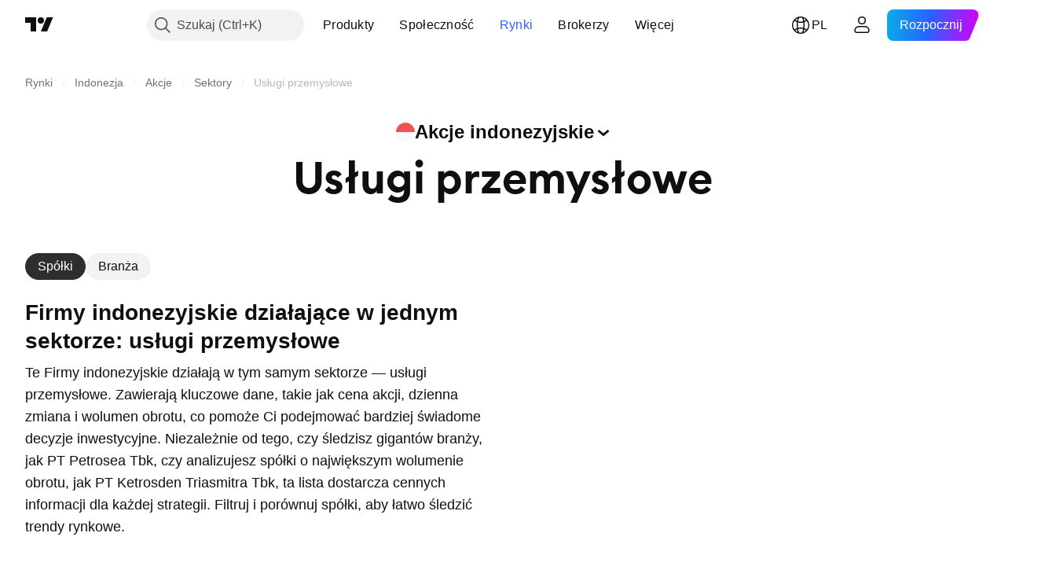

--- FILE ---
content_type: text/html; charset=utf-8
request_url: https://pl.tradingview.com/markets/stocks-indonesia/sectorandindustry-sector/industrial-services/
body_size: 51846
content:

<!DOCTYPE html>
<html lang="pl" dir="ltr" class="is-not-authenticated is-not-pro  theme-light"
 data-theme="light">
<head><meta charset="utf-8" />
<meta name="viewport" content="width=device-width, initial-scale=1.0, maximum-scale=1.0, minimum-scale=1.0, user-scalable=no">	<script nonce="SB7KqaRnHFw4+N3GxGfcHQ==">window.initData = {};</script><title>Usługi przemysłowe Sektor: Firmy, Wydajność i Akcje — Indonezja — TradingView</title>
<!-- { block promo_footer_css_bundle } -->
		<!-- { render_css_bundle('promo_footer') } -->
		<link crossorigin="anonymous" href="https://static.tradingview.com/static/bundles/46610.f5092ed3c33b6a212b57.css" rel="stylesheet" type="text/css"/>
	<!-- { endblock promo_footer_css_bundle } -->

	<!-- { block personal_css_bundle } -->

			<!-- render_css_bundle('category_base') -->
			<!-- render_css_bundle('category') -->

			<link crossorigin="anonymous" href="https://static.tradingview.com/static/bundles/68555.bd4a617f902d8e4336d7.css" rel="stylesheet" type="text/css"/>
<link crossorigin="anonymous" href="https://static.tradingview.com/static/bundles/6140.2243f526973e835a8777.css" rel="stylesheet" type="text/css"/>
<link crossorigin="anonymous" href="https://static.tradingview.com/static/bundles/23454.1ee43ed7cda5d814dba7.css" rel="stylesheet" type="text/css"/>
<link crossorigin="anonymous" href="https://static.tradingview.com/static/bundles/80954.ffebbd5b14e162a70fac.css" rel="stylesheet" type="text/css"/>
<link crossorigin="anonymous" href="https://static.tradingview.com/static/bundles/91676.df517de208b59f042c3b.css" rel="stylesheet" type="text/css"/>
<link crossorigin="anonymous" href="https://static.tradingview.com/static/bundles/7738.146c7925be9f43c9c767.css" rel="stylesheet" type="text/css"/>
<link crossorigin="anonymous" href="https://static.tradingview.com/static/bundles/36511.0e277b504c24d73f6420.css" rel="stylesheet" type="text/css"/>
<link crossorigin="anonymous" href="https://static.tradingview.com/static/bundles/83436.72594d7096e07bd415b3.css" rel="stylesheet" type="text/css"/>
<link crossorigin="anonymous" href="https://static.tradingview.com/static/bundles/78006.bb4e309d13e8ea654e19.css" rel="stylesheet" type="text/css"/>
<link crossorigin="anonymous" href="https://static.tradingview.com/static/bundles/78819.c8a32e4a427c0c57131c.css" rel="stylesheet" type="text/css"/>
<link crossorigin="anonymous" href="https://static.tradingview.com/static/bundles/80152.515b38c2fad56295e0d7.css" rel="stylesheet" type="text/css"/>
<link crossorigin="anonymous" href="https://static.tradingview.com/static/bundles/19646.2a0b835c9459f5e8f334.css" rel="stylesheet" type="text/css"/>
<link crossorigin="anonymous" href="https://static.tradingview.com/static/bundles/12568.053cede951b9d64dea44.css" rel="stylesheet" type="text/css"/>
<link crossorigin="anonymous" href="https://static.tradingview.com/static/bundles/61466.8c6373aa92664b86de9e.css" rel="stylesheet" type="text/css"/>
<link crossorigin="anonymous" href="https://static.tradingview.com/static/bundles/15646.a33c76f5549cc7102e61.css" rel="stylesheet" type="text/css"/>
<link crossorigin="anonymous" href="https://static.tradingview.com/static/bundles/61593.1f12e32e6d4c4b83fe10.css" rel="stylesheet" type="text/css"/>
<link crossorigin="anonymous" href="https://static.tradingview.com/static/bundles/48372.e29096bd778450adbd58.css" rel="stylesheet" type="text/css"/>
<link crossorigin="anonymous" href="https://static.tradingview.com/static/bundles/53910.cec6b9b458e103483d37.css" rel="stylesheet" type="text/css"/>
<link crossorigin="anonymous" href="https://static.tradingview.com/static/bundles/2800.140a08c3b11237f684ec.css" rel="stylesheet" type="text/css"/>
<link crossorigin="anonymous" href="https://static.tradingview.com/static/bundles/97695.a607e1947cc1d6442aef.css" rel="stylesheet" type="text/css"/>
<link crossorigin="anonymous" href="https://static.tradingview.com/static/bundles/9331.0a1a897067abfebcf987.css" rel="stylesheet" type="text/css"/>
<link crossorigin="anonymous" href="https://static.tradingview.com/static/bundles/90580.dac4399ff7b622040d1f.css" rel="stylesheet" type="text/css"/>
<link crossorigin="anonymous" href="https://static.tradingview.com/static/bundles/72481.ef55e26861bc0752832a.css" rel="stylesheet" type="text/css"/>
<link crossorigin="anonymous" href="https://static.tradingview.com/static/bundles/82368.94f6a1fbb5da7c5493e0.css" rel="stylesheet" type="text/css"/>
<link crossorigin="anonymous" href="https://static.tradingview.com/static/bundles/94554.1d2904baf15ff6e7da23.css" rel="stylesheet" type="text/css"/>
			<link crossorigin="anonymous" href="https://static.tradingview.com/static/bundles/2206.0b382ed55589e98e3418.css" rel="stylesheet" type="text/css"/>
<link crossorigin="anonymous" href="https://static.tradingview.com/static/bundles/32149.2020d73e26d49ab4f152.css" rel="stylesheet" type="text/css"/>
<link crossorigin="anonymous" href="https://static.tradingview.com/static/bundles/82409.362fa6a7ab1f3e3b06c4.css" rel="stylesheet" type="text/css"/>
<link crossorigin="anonymous" href="https://static.tradingview.com/static/bundles/25511.49e2c06e42819c25d1f5.css" rel="stylesheet" type="text/css"/>
<link crossorigin="anonymous" href="https://static.tradingview.com/static/bundles/56548.c32eeb1152afcd97b12e.css" rel="stylesheet" type="text/css"/>
<link crossorigin="anonymous" href="https://static.tradingview.com/static/bundles/87645.d120eb695fc77759bee7.css" rel="stylesheet" type="text/css"/>
<link crossorigin="anonymous" href="https://static.tradingview.com/static/bundles/63731.893e8493ede47fdc9e97.css" rel="stylesheet" type="text/css"/>
<link crossorigin="anonymous" href="https://static.tradingview.com/static/bundles/11865.fddc8d070d80c834486e.css" rel="stylesheet" type="text/css"/>
<link crossorigin="anonymous" href="https://static.tradingview.com/static/bundles/38412.d28d32a9cf4c8b2ae874.css" rel="stylesheet" type="text/css"/>
<link crossorigin="anonymous" href="https://static.tradingview.com/static/bundles/18015.76b53d849e04d07888c5.css" rel="stylesheet" type="text/css"/>
<link crossorigin="anonymous" href="https://static.tradingview.com/static/bundles/3658.e52e20403800cce198b0.css" rel="stylesheet" type="text/css"/>
<link crossorigin="anonymous" href="https://static.tradingview.com/static/bundles/39059.52bf22cf20129e43d305.css" rel="stylesheet" type="text/css"/>
<link crossorigin="anonymous" href="https://static.tradingview.com/static/bundles/1282.fd9c7fdf81b96fb22c7d.css" rel="stylesheet" type="text/css"/>
<link crossorigin="anonymous" href="https://static.tradingview.com/static/bundles/17426.13fd8c9b6ec1d902b238.css" rel="stylesheet" type="text/css"/>
<link crossorigin="anonymous" href="https://static.tradingview.com/static/bundles/60940.f67cbde3d3ae77b51bc3.css" rel="stylesheet" type="text/css"/>
<link crossorigin="anonymous" href="https://static.tradingview.com/static/bundles/88250.7eaf449b9b8dc1231c6f.css" rel="stylesheet" type="text/css"/>
<link crossorigin="anonymous" href="https://static.tradingview.com/static/bundles/22535.62c62b9357725600bfe8.css" rel="stylesheet" type="text/css"/>
<link crossorigin="anonymous" href="https://static.tradingview.com/static/bundles/58571.763f13567f3804bdb577.css" rel="stylesheet" type="text/css"/>
<link crossorigin="anonymous" href="https://static.tradingview.com/static/bundles/73060.98fb7f7ed0540f23a565.css" rel="stylesheet" type="text/css"/>

			<!-- categories/base additional_css_bundles -->
				<!-- render_css_bundle(base_screener_facade_page_component) -->
				<link crossorigin="anonymous" href="https://static.tradingview.com/static/bundles/35954.a8e87c60a250a6212b03.css" rel="stylesheet" type="text/css"/>
<link crossorigin="anonymous" href="https://static.tradingview.com/static/bundles/80326.4dd8f716b361ea76fac9.css" rel="stylesheet" type="text/css"/>
<link crossorigin="anonymous" href="https://static.tradingview.com/static/bundles/85571.12891bfbb287744d3a89.css" rel="stylesheet" type="text/css"/>
<link crossorigin="anonymous" href="https://static.tradingview.com/static/bundles/3260.f577339c11e6441a352f.css" rel="stylesheet" type="text/css"/>
<link crossorigin="anonymous" href="https://static.tradingview.com/static/bundles/36983.a1a91e4e3b8d4d56af6a.css" rel="stylesheet" type="text/css"/>
<link crossorigin="anonymous" href="https://static.tradingview.com/static/bundles/56056.08865a24cd22e705a127.css" rel="stylesheet" type="text/css"/>
<link crossorigin="anonymous" href="https://static.tradingview.com/static/bundles/89838.89b41c884d5213432809.css" rel="stylesheet" type="text/css"/>
<link crossorigin="anonymous" href="https://static.tradingview.com/static/bundles/99004.97c3623a0a16ade99de8.css" rel="stylesheet" type="text/css"/>
<link crossorigin="anonymous" href="https://static.tradingview.com/static/bundles/87673.303d3d3a2eef8a440230.css" rel="stylesheet" type="text/css"/>
<link crossorigin="anonymous" href="https://static.tradingview.com/static/bundles/2604.9ad3142f13630874398c.css" rel="stylesheet" type="text/css"/>
<link crossorigin="anonymous" href="https://static.tradingview.com/static/bundles/80540.e664998b1025f8944a19.css" rel="stylesheet" type="text/css"/>
<link crossorigin="anonymous" href="https://static.tradingview.com/static/bundles/20553.dad95b9e4df028f98405.css" rel="stylesheet" type="text/css"/>
<link crossorigin="anonymous" href="https://static.tradingview.com/static/bundles/45527.b5acda22a891bd0b8b78.css" rel="stylesheet" type="text/css"/>
<link crossorigin="anonymous" href="https://static.tradingview.com/static/bundles/75621.826c38517eae6571304f.css" rel="stylesheet" type="text/css"/>
<link crossorigin="anonymous" href="https://static.tradingview.com/static/bundles/10787.b78aa0f889805782a114.css" rel="stylesheet" type="text/css"/>
<link crossorigin="anonymous" href="https://static.tradingview.com/static/bundles/35608.f2e1edd6097be38e73da.css" rel="stylesheet" type="text/css"/>
<link crossorigin="anonymous" href="https://static.tradingview.com/static/bundles/69513.2fb5f6f3eb739c16078d.css" rel="stylesheet" type="text/css"/>
<link crossorigin="anonymous" href="https://static.tradingview.com/static/bundles/1787.83eca2c4704f4649b7a3.css" rel="stylesheet" type="text/css"/>
<link crossorigin="anonymous" href="https://static.tradingview.com/static/bundles/37772.bb7416e25ce047652be6.css" rel="stylesheet" type="text/css"/>
<link crossorigin="anonymous" href="https://static.tradingview.com/static/bundles/96877.2ad4e54f72ca1dbe5a12.css" rel="stylesheet" type="text/css"/>
<link crossorigin="anonymous" href="https://static.tradingview.com/static/bundles/48133.249d27fbf7cfdf5dfd83.css" rel="stylesheet" type="text/css"/>
<link crossorigin="anonymous" href="https://static.tradingview.com/static/bundles/72798.f1db42b7b1545ca43c36.css" rel="stylesheet" type="text/css"/>
<link crossorigin="anonymous" href="https://static.tradingview.com/static/bundles/57534.906b5d47d47e4a2fad7b.css" rel="stylesheet" type="text/css"/>
<link crossorigin="anonymous" href="https://static.tradingview.com/static/bundles/55485.ed61cfe7a279b765a52c.css" rel="stylesheet" type="text/css"/>
<link crossorigin="anonymous" href="https://static.tradingview.com/static/bundles/90777.ec2a6e8f9fa5f15cee76.css" rel="stylesheet" type="text/css"/>
<link crossorigin="anonymous" href="https://static.tradingview.com/static/bundles/78863.b64b2b46fcec64bff38d.css" rel="stylesheet" type="text/css"/>
<link crossorigin="anonymous" href="https://static.tradingview.com/static/bundles/14878.b32038c65bd2c4208238.css" rel="stylesheet" type="text/css"/>
<link crossorigin="anonymous" href="https://static.tradingview.com/static/bundles/56355.92ae48f5bfa9f22708e1.css" rel="stylesheet" type="text/css"/>
<link crossorigin="anonymous" href="https://static.tradingview.com/static/bundles/2317.f8f03e09b6c9491b680b.css" rel="stylesheet" type="text/css"/>
<link crossorigin="anonymous" href="https://static.tradingview.com/static/bundles/53234.4e7692737dd26f524a8b.css" rel="stylesheet" type="text/css"/>
<link crossorigin="anonymous" href="https://static.tradingview.com/static/bundles/84476.c490c0ef58ae3de2acb4.css" rel="stylesheet" type="text/css"/>
<link crossorigin="anonymous" href="https://static.tradingview.com/static/bundles/7232.930f7fc7438c86aadf4d.css" rel="stylesheet" type="text/css"/>
<link crossorigin="anonymous" href="https://static.tradingview.com/static/bundles/92275.e4906aeeda8c192efa8f.css" rel="stylesheet" type="text/css"/>
<link crossorigin="anonymous" href="https://static.tradingview.com/static/bundles/20939.292967f9ba07944a7f16.css" rel="stylesheet" type="text/css"/>
<link crossorigin="anonymous" href="https://static.tradingview.com/static/bundles/41886.4fbbc0eda1071fb9ab6a.css" rel="stylesheet" type="text/css"/>
<link crossorigin="anonymous" href="https://static.tradingview.com/static/bundles/16350.4431cbd1f6b729e26320.css" rel="stylesheet" type="text/css"/>
<link crossorigin="anonymous" href="https://static.tradingview.com/static/bundles/48503.c2c9226daa3d0cb6aa9f.css" rel="stylesheet" type="text/css"/>
<link crossorigin="anonymous" href="https://static.tradingview.com/static/bundles/1944.81bf556505f3b1b77ca4.css" rel="stylesheet" type="text/css"/>
<link crossorigin="anonymous" href="https://static.tradingview.com/static/bundles/68816.daa27124a575a0bbc7ca.css" rel="stylesheet" type="text/css"/>
<link crossorigin="anonymous" href="https://static.tradingview.com/static/bundles/52483.5870d6c7a481a2e4698e.css" rel="stylesheet" type="text/css"/>
<link crossorigin="anonymous" href="https://static.tradingview.com/static/bundles/56144.dc7ca7e5eef969baa577.css" rel="stylesheet" type="text/css"/>
<link crossorigin="anonymous" href="https://static.tradingview.com/static/bundles/69172.d5745f64f10c74c8aaeb.css" rel="stylesheet" type="text/css"/>
<link crossorigin="anonymous" href="https://static.tradingview.com/static/bundles/86121.d70e5eec0929056a8ff7.css" rel="stylesheet" type="text/css"/>
<link crossorigin="anonymous" href="https://static.tradingview.com/static/bundles/34565.297ebe23613f959b88d0.css" rel="stylesheet" type="text/css"/>
			<!-- / categories/base additional_css_bundles -->

	<!-- { endblock personal_css_bundle } -->

	<!-- { block extra_styles } -->
	<!-- { endblock extra_styles } --><script nonce="SB7KqaRnHFw4+N3GxGfcHQ==">
	window.locale = 'pl';
	window.language = 'pl';
</script>
	<!-- { block promo_footer_js_bundle } -->
		<!-- { render_js_bundle('promo_footer') } -->
		<link crossorigin="anonymous" href="https://static.tradingview.com/static/bundles/pl.63639.b3338e601db8cd24c7b2.js" rel="preload" as="script"/>
<link crossorigin="anonymous" href="https://static.tradingview.com/static/bundles/25096.de1c882df0ec063d1dc1.js" rel="preload" as="script"/>
<link crossorigin="anonymous" href="https://static.tradingview.com/static/bundles/promo_footer.4196aad6a15277ce443c.js" rel="preload" as="script"/><script crossorigin="anonymous" src="https://static.tradingview.com/static/bundles/pl.63639.b3338e601db8cd24c7b2.js" defer></script>
<script crossorigin="anonymous" src="https://static.tradingview.com/static/bundles/25096.de1c882df0ec063d1dc1.js" defer></script>
<script crossorigin="anonymous" src="https://static.tradingview.com/static/bundles/promo_footer.4196aad6a15277ce443c.js" defer></script>
	<!-- { endblock promo_footer_js_bundle } -->

	<!-- { block personal_js_bundle } -->
<!-- render_js_bundle('category_base') -->
			<!-- render_js_bundle('category') -->

			<link crossorigin="anonymous" href="https://static.tradingview.com/static/bundles/runtime.bbcd338e03acdef3f1ff.js" rel="preload" as="script"/>
<link crossorigin="anonymous" href="https://static.tradingview.com/static/bundles/pl.11389.42be35ac1593918bd09b.js" rel="preload" as="script"/>
<link crossorigin="anonymous" href="https://static.tradingview.com/static/bundles/32227.d826c45d2d27f2ff4314.js" rel="preload" as="script"/>
<link crossorigin="anonymous" href="https://static.tradingview.com/static/bundles/21281.8ffbb3c2f6e025f4b79a.js" rel="preload" as="script"/>
<link crossorigin="anonymous" href="https://static.tradingview.com/static/bundles/22665.478e72b4af5ae0c375ec.js" rel="preload" as="script"/>
<link crossorigin="anonymous" href="https://static.tradingview.com/static/bundles/12886.7be7542f140baf734d79.js" rel="preload" as="script"/>
<link crossorigin="anonymous" href="https://static.tradingview.com/static/bundles/22023.6f1c6751386c9d47d5ab.js" rel="preload" as="script"/>
<link crossorigin="anonymous" href="https://static.tradingview.com/static/bundles/2373.59a0b028f1570b2db027.js" rel="preload" as="script"/>
<link crossorigin="anonymous" href="https://static.tradingview.com/static/bundles/14483.d78dc4a1b82902647966.js" rel="preload" as="script"/>
<link crossorigin="anonymous" href="https://static.tradingview.com/static/bundles/51662.188415568603f57e5dd0.js" rel="preload" as="script"/>
<link crossorigin="anonymous" href="https://static.tradingview.com/static/bundles/68134.5da0104b31cf2773ce16.js" rel="preload" as="script"/>
<link crossorigin="anonymous" href="https://static.tradingview.com/static/bundles/93243.3f0e3c891f56c1abbeea.js" rel="preload" as="script"/>
<link crossorigin="anonymous" href="https://static.tradingview.com/static/bundles/59298.cb493e5ef87138de558a.js" rel="preload" as="script"/>
<link crossorigin="anonymous" href="https://static.tradingview.com/static/bundles/658.cafb7f77681567a3f1e2.js" rel="preload" as="script"/>
<link crossorigin="anonymous" href="https://static.tradingview.com/static/bundles/16117.f9e1d1522a4c9f43dc93.js" rel="preload" as="script"/>
<link crossorigin="anonymous" href="https://static.tradingview.com/static/bundles/13784.847846e8cd620b129616.js" rel="preload" as="script"/>
<link crossorigin="anonymous" href="https://static.tradingview.com/static/bundles/91834.02f08fc833fe7cea4538.js" rel="preload" as="script"/>
<link crossorigin="anonymous" href="https://static.tradingview.com/static/bundles/46105.2eef3823eb0e970727a7.js" rel="preload" as="script"/>
<link crossorigin="anonymous" href="https://static.tradingview.com/static/bundles/89282.dcbc0e8894f539eb314e.js" rel="preload" as="script"/>
<link crossorigin="anonymous" href="https://static.tradingview.com/static/bundles/category_base.442ed0e22b95c1db3cd6.js" rel="preload" as="script"/><script crossorigin="anonymous" src="https://static.tradingview.com/static/bundles/runtime.bbcd338e03acdef3f1ff.js" defer></script>
<script crossorigin="anonymous" src="https://static.tradingview.com/static/bundles/pl.11389.42be35ac1593918bd09b.js" defer></script>
<script crossorigin="anonymous" src="https://static.tradingview.com/static/bundles/32227.d826c45d2d27f2ff4314.js" defer></script>
<script crossorigin="anonymous" src="https://static.tradingview.com/static/bundles/21281.8ffbb3c2f6e025f4b79a.js" defer></script>
<script crossorigin="anonymous" src="https://static.tradingview.com/static/bundles/22665.478e72b4af5ae0c375ec.js" defer></script>
<script crossorigin="anonymous" src="https://static.tradingview.com/static/bundles/12886.7be7542f140baf734d79.js" defer></script>
<script crossorigin="anonymous" src="https://static.tradingview.com/static/bundles/22023.6f1c6751386c9d47d5ab.js" defer></script>
<script crossorigin="anonymous" src="https://static.tradingview.com/static/bundles/2373.59a0b028f1570b2db027.js" defer></script>
<script crossorigin="anonymous" src="https://static.tradingview.com/static/bundles/14483.d78dc4a1b82902647966.js" defer></script>
<script crossorigin="anonymous" src="https://static.tradingview.com/static/bundles/51662.188415568603f57e5dd0.js" defer></script>
<script crossorigin="anonymous" src="https://static.tradingview.com/static/bundles/68134.5da0104b31cf2773ce16.js" defer></script>
<script crossorigin="anonymous" src="https://static.tradingview.com/static/bundles/93243.3f0e3c891f56c1abbeea.js" defer></script>
<script crossorigin="anonymous" src="https://static.tradingview.com/static/bundles/59298.cb493e5ef87138de558a.js" defer></script>
<script crossorigin="anonymous" src="https://static.tradingview.com/static/bundles/658.cafb7f77681567a3f1e2.js" defer></script>
<script crossorigin="anonymous" src="https://static.tradingview.com/static/bundles/16117.f9e1d1522a4c9f43dc93.js" defer></script>
<script crossorigin="anonymous" src="https://static.tradingview.com/static/bundles/13784.847846e8cd620b129616.js" defer></script>
<script crossorigin="anonymous" src="https://static.tradingview.com/static/bundles/91834.02f08fc833fe7cea4538.js" defer></script>
<script crossorigin="anonymous" src="https://static.tradingview.com/static/bundles/46105.2eef3823eb0e970727a7.js" defer></script>
<script crossorigin="anonymous" src="https://static.tradingview.com/static/bundles/89282.dcbc0e8894f539eb314e.js" defer></script>
<script crossorigin="anonymous" src="https://static.tradingview.com/static/bundles/category_base.442ed0e22b95c1db3cd6.js" defer></script>
			<link crossorigin="anonymous" href="https://static.tradingview.com/static/bundles/pl.22589.2800893b15888a8cb9f9.js" rel="preload" as="script"/>
<link crossorigin="anonymous" href="https://static.tradingview.com/static/bundles/84434.120d06989366c97d852e.js" rel="preload" as="script"/>
<link crossorigin="anonymous" href="https://static.tradingview.com/static/bundles/25977.1ca0e0e11ed027ab1369.js" rel="preload" as="script"/>
<link crossorigin="anonymous" href="https://static.tradingview.com/static/bundles/98777.b0d6b6f1842467663bf5.js" rel="preload" as="script"/>
<link crossorigin="anonymous" href="https://static.tradingview.com/static/bundles/4570.7df04ff726ec9de10a0f.js" rel="preload" as="script"/>
<link crossorigin="anonymous" href="https://static.tradingview.com/static/bundles/24377.3bc2e021db733b51d5d1.js" rel="preload" as="script"/>
<link crossorigin="anonymous" href="https://static.tradingview.com/static/bundles/83160.5c8a32fe4edea68cecbd.js" rel="preload" as="script"/>
<link crossorigin="anonymous" href="https://static.tradingview.com/static/bundles/31136.3223e90a72af3d7a1a6a.js" rel="preload" as="script"/>
<link crossorigin="anonymous" href="https://static.tradingview.com/static/bundles/77348.6bf07b603beb12ed323c.js" rel="preload" as="script"/>
<link crossorigin="anonymous" href="https://static.tradingview.com/static/bundles/8721.9b0f32f0e7525003e53d.js" rel="preload" as="script"/>
<link crossorigin="anonymous" href="https://static.tradingview.com/static/bundles/54688.ddb4dccb33b9936541b6.js" rel="preload" as="script"/>
<link crossorigin="anonymous" href="https://static.tradingview.com/static/bundles/22114.983b595d6e450fde714c.js" rel="preload" as="script"/>
<link crossorigin="anonymous" href="https://static.tradingview.com/static/bundles/29545.f1261a33e880f2a32b88.js" rel="preload" as="script"/>
<link crossorigin="anonymous" href="https://static.tradingview.com/static/bundles/category.3067a7fa7a213ff91b9b.js" rel="preload" as="script"/><script crossorigin="anonymous" src="https://static.tradingview.com/static/bundles/pl.22589.2800893b15888a8cb9f9.js" defer></script>
<script crossorigin="anonymous" src="https://static.tradingview.com/static/bundles/84434.120d06989366c97d852e.js" defer></script>
<script crossorigin="anonymous" src="https://static.tradingview.com/static/bundles/25977.1ca0e0e11ed027ab1369.js" defer></script>
<script crossorigin="anonymous" src="https://static.tradingview.com/static/bundles/98777.b0d6b6f1842467663bf5.js" defer></script>
<script crossorigin="anonymous" src="https://static.tradingview.com/static/bundles/4570.7df04ff726ec9de10a0f.js" defer></script>
<script crossorigin="anonymous" src="https://static.tradingview.com/static/bundles/24377.3bc2e021db733b51d5d1.js" defer></script>
<script crossorigin="anonymous" src="https://static.tradingview.com/static/bundles/83160.5c8a32fe4edea68cecbd.js" defer></script>
<script crossorigin="anonymous" src="https://static.tradingview.com/static/bundles/31136.3223e90a72af3d7a1a6a.js" defer></script>
<script crossorigin="anonymous" src="https://static.tradingview.com/static/bundles/77348.6bf07b603beb12ed323c.js" defer></script>
<script crossorigin="anonymous" src="https://static.tradingview.com/static/bundles/8721.9b0f32f0e7525003e53d.js" defer></script>
<script crossorigin="anonymous" src="https://static.tradingview.com/static/bundles/54688.ddb4dccb33b9936541b6.js" defer></script>
<script crossorigin="anonymous" src="https://static.tradingview.com/static/bundles/22114.983b595d6e450fde714c.js" defer></script>
<script crossorigin="anonymous" src="https://static.tradingview.com/static/bundles/29545.f1261a33e880f2a32b88.js" defer></script>
<script crossorigin="anonymous" src="https://static.tradingview.com/static/bundles/category.3067a7fa7a213ff91b9b.js" defer></script>	<!-- { endblock personal_js_bundle } -->

	<!-- { block additional_js_bundle } -->
<!-- categories/base additional_js_bundles -->				<!-- render_js_bundle(base_screener_facade_page_component) -->
				<link crossorigin="anonymous" href="https://static.tradingview.com/static/bundles/pl.44944.16c911b270a0a42cc0f3.js" rel="preload" as="script"/>
<link crossorigin="anonymous" href="https://static.tradingview.com/static/bundles/pl.23622.6d50ee524b56dd005dd2.js" rel="preload" as="script"/>
<link crossorigin="anonymous" href="https://static.tradingview.com/static/bundles/55091.de18b7de898b57ef5ec7.js" rel="preload" as="script"/>
<link crossorigin="anonymous" href="https://static.tradingview.com/static/bundles/82918.b2e57938b07ef042f8fb.js" rel="preload" as="script"/>
<link crossorigin="anonymous" href="https://static.tradingview.com/static/bundles/72780.d2d14e725bfc6cc4a2ce.js" rel="preload" as="script"/>
<link crossorigin="anonymous" href="https://static.tradingview.com/static/bundles/77978.ce1d2f6b4610b8ecb11d.js" rel="preload" as="script"/>
<link crossorigin="anonymous" href="https://static.tradingview.com/static/bundles/70182.6fcc666ba8a0fc46df86.js" rel="preload" as="script"/>
<link crossorigin="anonymous" href="https://static.tradingview.com/static/bundles/92283.6623ac463b5184deeb91.js" rel="preload" as="script"/>
<link crossorigin="anonymous" href="https://static.tradingview.com/static/bundles/83045.39130ef70d00c85adcf0.js" rel="preload" as="script"/>
<link crossorigin="anonymous" href="https://static.tradingview.com/static/bundles/7360.6ad6f26c6b27985de608.js" rel="preload" as="script"/>
<link crossorigin="anonymous" href="https://static.tradingview.com/static/bundles/init-screener-symbol-page.eb4b4c3fa5896ab8392f.js" rel="preload" as="script"/>
<link crossorigin="anonymous" href="https://static.tradingview.com/static/bundles/base_screener_facade_page_component.e7449f866d99c0c882d2.js" rel="preload" as="script"/><script crossorigin="anonymous" src="https://static.tradingview.com/static/bundles/pl.44944.16c911b270a0a42cc0f3.js" defer></script>
<script crossorigin="anonymous" src="https://static.tradingview.com/static/bundles/pl.23622.6d50ee524b56dd005dd2.js" defer></script>
<script crossorigin="anonymous" src="https://static.tradingview.com/static/bundles/55091.de18b7de898b57ef5ec7.js" defer></script>
<script crossorigin="anonymous" src="https://static.tradingview.com/static/bundles/82918.b2e57938b07ef042f8fb.js" defer></script>
<script crossorigin="anonymous" src="https://static.tradingview.com/static/bundles/72780.d2d14e725bfc6cc4a2ce.js" defer></script>
<script crossorigin="anonymous" src="https://static.tradingview.com/static/bundles/77978.ce1d2f6b4610b8ecb11d.js" defer></script>
<script crossorigin="anonymous" src="https://static.tradingview.com/static/bundles/70182.6fcc666ba8a0fc46df86.js" defer></script>
<script crossorigin="anonymous" src="https://static.tradingview.com/static/bundles/92283.6623ac463b5184deeb91.js" defer></script>
<script crossorigin="anonymous" src="https://static.tradingview.com/static/bundles/83045.39130ef70d00c85adcf0.js" defer></script>
<script crossorigin="anonymous" src="https://static.tradingview.com/static/bundles/7360.6ad6f26c6b27985de608.js" defer></script>
<script crossorigin="anonymous" src="https://static.tradingview.com/static/bundles/init-screener-symbol-page.eb4b4c3fa5896ab8392f.js" defer></script>
<script crossorigin="anonymous" src="https://static.tradingview.com/static/bundles/base_screener_facade_page_component.e7449f866d99c0c882d2.js" defer></script>
			<!-- / categories/base additional_js_bundles -->	<!-- { endblock additional_js_bundle } -->	<script nonce="SB7KqaRnHFw4+N3GxGfcHQ==">
		window.initData = window.initData || {};
		window.initData.theme = "light";
			(()=>{"use strict";const t=/(?:^|;)\s*theme=(dark|light)(?:;|$)|$/.exec(document.cookie)[1];t&&(document.documentElement.classList.toggle("theme-dark","dark"===t),document.documentElement.classList.toggle("theme-light","light"===t),document.documentElement.dataset.theme=t,window.initData=window.initData||{},window.initData.theme=t)})();
	</script>
	<script nonce="SB7KqaRnHFw4+N3GxGfcHQ==">
		(()=>{"use strict";"undefined"!=typeof window&&"undefined"!=typeof navigator&&/mac/i.test(navigator.platform)&&document.documentElement.classList.add("mac_os_system")})();
	</script>

	<script nonce="SB7KqaRnHFw4+N3GxGfcHQ==">var environment = "battle";
		window.WS_HOST_PING_REQUIRED = true;
		window.BUILD_TIME = "2025-12-11T09:00:33";
		window.WEBSOCKET_HOST = "data.tradingview.com";
		window.WEBSOCKET_PRO_HOST = "prodata.tradingview.com";
		window.WEBSOCKET_HOST_FOR_DEEP_BACKTESTING = "history-data.tradingview.com";
		window.WIDGET_HOST = "https://www.tradingview-widget.com";
		window.TradingView = window.TradingView || {};
	</script>

	<link rel="conversions-config" href="https://s3.tradingview.com/conversions_pl.json">
	<link rel="metrics-config" href="https://scanner-backend.tradingview.com/enum/ordered?id=metrics&lang=pl&label-product=ytm-metrics-plan.json" crossorigin>

	<script nonce="SB7KqaRnHFw4+N3GxGfcHQ==">
		(()=>{"use strict";function e(e,t=!1){const{searchParams:n}=new URL(String(location));let s="true"===n.get("mobileapp_new"),o="true"===n.get("mobileapp");if(!t){const e=function(e){const t=e+"=",n=document.cookie.split(";");for(let e=0;e<n.length;e++){let s=n[e];for(;" "===s.charAt(0);)s=s.substring(1,s.length);if(0===s.indexOf(t))return s.substring(t.length,s.length)}return null}("tv_app")||"";s||=["android","android_nps"].includes(e),o||="ios"===e}return!("new"!==e&&"any"!==e||!s)||!("new"===e||!o)}const t=()=>{},n="~m~";class s{constructor(e,t={}){this.sessionid=null,this.connected=!1,this._timeout=null,this._base=e,this._options={timeout:t.timeout||2e4,connectionType:t.connectionType}}connect(){this._socket=new WebSocket(this._prepareUrl()),this._socket.onmessage=e=>{if("string"!=typeof e.data)throw new TypeError(`The WebSocket message should be a string. Recieved ${Object.prototype.toString.call(e.data)}`);this._onData(e.data)},this._socket.onclose=this._onClose.bind(this),this._socket.onerror=this._onError.bind(this)}send(e){this._socket&&this._socket.send(this._encode(e))}disconnect(){this._clearIdleTimeout(),this._socket&&(this._socket.onmessage=t,this._socket.onclose=t,this._socket.onerror=t,this._socket.close())}_clearIdleTimeout(){null!==this._timeout&&(clearTimeout(this._timeout),this._timeout=null)}_encode(e){let t,o="";const i=Array.isArray(e)?e:[e],c=i.length;for(let e=0;e<c;e++)t=null===i[e]||void 0===i[e]?"":s._stringify(i[e]),o+=n+t.length+n+t;return o}_decode(e){const t=[];let s,o;do{if(e.substring(0,3)!==n)return t;s="",o="";const i=(e=e.substring(3)).length;for(let t=0;t<i;t++){if(o=Number(e.substring(t,t+1)),Number(e.substring(t,t+1))!==o){e=e.substring(s.length+3),s=Number(s);break}s+=o}t.push(e.substring(0,s)),e=e.substring(s)}while(""!==e);return t}_onData(e){this._setTimeout();const t=this._decode(e),n=t.length;for(let e=0;e<n;e++)this._onMessage(t[e])}_setTimeout(){this._clearIdleTimeout(),this._timeout=setTimeout(this._onTimeout.bind(this),this._options.timeout)}_onTimeout(){this.disconnect(),this._onDisconnect({code:4e3,reason:"socket.io timeout",wasClean:!1})}_onMessage(e){this.sessionid?this._checkIfHeartbeat(e)?this._onHeartbeat(e.slice(3)):this._checkIfJson(e)?this._base.onMessage(JSON.parse(e.slice(3))):this._base.onMessage(e):(this.sessionid=e,this._onConnect())}_checkIfHeartbeat(e){return this._checkMessageType(e,"h")}_checkIfJson(e){return this._checkMessageType(e,"j")}_checkMessageType(e,t){return e.substring(0,3)==="~"+t+"~"}_onHeartbeat(e){this.send("~h~"+e)}_onConnect(){this.connected=!0,this._base.onConnect()}_onDisconnect(e){this._clear(),this._base.onDisconnect(e),this.sessionid=null}_clear(){this.connected=!1}_prepareUrl(){const t=i(this._base.host);if(t.pathname+="socket.io/websocket",t.protocol="wss:",t.searchParams.append("from",window.location.pathname.slice(1,50)),t.searchParams.append("date",window.BUILD_TIME||""),e("any")&&t.searchParams.append("client","mobile"),this._options.connectionType&&t.searchParams.append("type",this._options.connectionType),
window.WEBSOCKET_PARAMS_ANALYTICS){const{ws_page_uri:e,ws_ancestor_origin:n}=window.WEBSOCKET_PARAMS_ANALYTICS;e&&t.searchParams.append("page-uri",e),n&&t.searchParams.append("ancestor-origin",n)}return t.href}_onClose(e){this._clearIdleTimeout(),this._onDisconnect(e)}_onError(e){this._clearIdleTimeout(),this._clear(),this._base.emit("error",[e]),this.sessionid=null}static _stringify(e){return"[object Object]"===Object.prototype.toString.call(e)?"~j~"+JSON.stringify(e):String(e)}}class o{constructor(e,t){this.host=e,this._connecting=!1,this._events={},this.transport=this._getTransport(t)}isConnected(){return!!this.transport&&this.transport.connected}isConnecting(){return this._connecting}connect(){this.isConnected()||(this._connecting&&this.disconnect(),this._connecting=!0,this.transport.connect())}send(e){this.transport&&this.transport.connected&&this.transport.send(e)}disconnect(){this.transport&&this.transport.disconnect()}on(e,t){e in this._events||(this._events[e]=[]),this._events[e].push(t)}offAll(){this._events={}}onMessage(e){this.emit("message",[e])}emit(e,t=[]){if(e in this._events){const n=this._events[e].concat(),s=n.length;for(let e=0;e<s;e++)n[e].apply(this,t)}}onConnect(){this.clear(),this.emit("connect")}onDisconnect(e){this.emit("disconnect",[e])}clear(){this._connecting=!1}_getTransport(e){return new s(this,e)}}function i(e){const t=-1!==e.indexOf("/")?new URL(e):new URL("wss://"+e);if("wss:"!==t.protocol&&"https:"!==t.protocol)throw new Error("Invalid websocket base "+e);return t.pathname.endsWith("/")||(t.pathname+="/"),t.search="",t.username="",t.password="",t}const c="undefined"!=typeof window&&Number(window.TELEMETRY_WS_ERROR_LOGS_THRESHOLD)||0;class r{constructor(e,t={}){this._queueStack=[],this._logsQueue=[],this._telemetryObjectsQueue=[],this._reconnectCount=0,this._redirectCount=0,this._errorsCount=0,this._errorsInfoSent=!1,this._connectionStart=null,this._connectionEstablished=null,this._reconnectTimeout=null,this._onlineCancellationToken=null,this._isConnectionForbidden=!1,this._initialHost=t.initialHost||null,this._suggestedHost=e,this._proHost=t.proHost,this._reconnectHost=t.reconnectHost,this._noReconnectAfterTimeout=!0===t.noReconnectAfterTimeout,this._dataRequestTimeout=t.dataRequestTimeout,this._connectionType=t.connectionType,this._doConnect(),t.pingRequired&&-1===window.location.search.indexOf("noping")&&this._startPing()}connect(){this._tryConnect()}resetCounters(){this._reconnectCount=0,this._redirectCount=0}setLogger(e,t){this._logger=e,this._getLogHistory=t,this._flushLogs()}setTelemetry(e){this._telemetry=e,this._telemetry.reportSent.subscribe(this,this._onTelemetrySent),this._flushTelemetry()}onReconnect(e){this._onReconnect=e}isConnected(){return!!this._socket&&this._socket.isConnected()}isConnecting(){return!!this._socket&&this._socket.isConnecting()}on(e,t){return!!this._socket&&("connect"===e&&this._socket.isConnected()?t():"disconnect"===e?this._disconnectCallbacks.push(t):this._socket.on(e,t),!0)}getSessionId(){
return this._socket&&this._socket.transport?this._socket.transport.sessionid:null}send(e){return this.isConnected()?(this._socket.send(e),!0):(this._queueMessage(e),!1)}getConnectionEstablished(){return this._connectionEstablished}getHost(){const e=this._tryGetProHost();return null!==e?e:this._reconnectHost&&this._reconnectCount>3?this._reconnectHost:this._suggestedHost}getReconnectCount(){return this._reconnectCount}getRedirectCount(){return this._redirectCount}getConnectionStart(){return this._connectionStart}disconnect(){this._clearReconnectTimeout(),(this.isConnected()||this.isConnecting())&&(this._propagateDisconnect(),this._disconnectCallbacks=[],this._closeSocket())}forbidConnection(){this._isConnectionForbidden=!0,this.disconnect()}allowConnection(){this._isConnectionForbidden=!1,this.connect()}isMaxRedirects(){return this._redirectCount>=20}isMaxReconnects(){return this._reconnectCount>=20}getPingInfo(){return this._pingInfo||null}_tryGetProHost(){return window.TradingView&&window.TradingView.onChartPage&&"battle"===window.environment&&!this._redirectCount&&-1===window.location.href.indexOf("ws_host")?this._initialHost?this._initialHost:void 0!==window.user&&window.user.pro_plan?this._proHost||this._suggestedHost:null:null}_queueMessage(e){0===this._queueStack.length&&this._logMessage(0,"Socket is not connected. Queued a message"),this._queueStack.push(e)}_processMessageQueue(){0!==this._queueStack.length&&(this._logMessage(0,"Processing queued messages"),this._queueStack.forEach(this.send.bind(this)),this._logMessage(0,"Processed "+this._queueStack.length+" messages"),this._queueStack=[])}_onDisconnect(e){this._noReconnectAfterTimeout||null!==this._reconnectTimeout||(this._reconnectTimeout=setTimeout(this._tryReconnect.bind(this),5e3)),this._clearOnlineCancellationToken();let t="disconnect session:"+this.getSessionId();e&&(t+=", code:"+e.code+", reason:"+e.reason,1005===e.code&&this._sendTelemetry("websocket_code_1005")),this._logMessage(0,t),this._propagateDisconnect(e),this._closeSocket(),this._queueStack=[]}_closeSocket(){null!==this._socket&&(this._socket.offAll(),this._socket.disconnect(),this._socket=null)}_logMessage(e,t){const n={method:e,message:t};this._logger?this._flushLogMessage(n):(n.message=`[${(new Date).toISOString()}] ${n.message}`,this._logsQueue.push(n))}_flushLogMessage(e){switch(e.method){case 2:this._logger.logDebug(e.message);break;case 3:this._logger.logError(e.message);break;case 0:this._logger.logInfo(e.message);break;case 1:this._logger.logNormal(e.message)}}_flushLogs(){this._flushLogMessage({method:1,message:"messages from queue. Start."}),this._logsQueue.forEach((e=>{this._flushLogMessage(e)})),this._flushLogMessage({method:1,message:"messages from queue. End."}),this._logsQueue=[]}_sendTelemetry(e,t){const n={event:e,params:t};this._telemetry?this._flushTelemetryObject(n):this._telemetryObjectsQueue.push(n)}_flushTelemetryObject(e){this._telemetry.sendChartReport(e.event,e.params,!1)}_flushTelemetry(){this._telemetryObjectsQueue.forEach((e=>{this._flushTelemetryObject(e)})),
this._telemetryObjectsQueue=[]}_doConnect(){this._socket&&(this._socket.isConnected()||this._socket.isConnecting())||(this._clearOnlineCancellationToken(),this._host=this.getHost(),this._socket=new o(this._host,{timeout:this._dataRequestTimeout,connectionType:this._connectionType}),this._logMessage(0,"Connecting to "+this._host),this._bindEvents(),this._disconnectCallbacks=[],this._connectionStart=performance.now(),this._connectionEstablished=null,this._socket.connect(),performance.mark("SWSC",{detail:"Start WebSocket connection"}),this._socket.on("connect",(()=>{performance.mark("EWSC",{detail:"End WebSocket connection"}),performance.measure("WebSocket connection delay","SWSC","EWSC")})))}_propagateDisconnect(e){const t=this._disconnectCallbacks.length;for(let n=0;n<t;n++)this._disconnectCallbacks[n](e||{})}_bindEvents(){this._socket&&(this._socket.on("connect",(()=>{const e=this.getSessionId();if("string"==typeof e){const t=JSON.parse(e);if(t.redirect)return this._redirectCount+=1,this._suggestedHost=t.redirect,this.isMaxRedirects()&&this._sendTelemetry("redirect_bailout"),void this._redirect()}this._connectionEstablished=performance.now(),this._processMessageQueue(),this._logMessage(0,"connect session:"+e)})),this._socket.on("disconnect",this._onDisconnect.bind(this)),this._socket.on("close",this._onDisconnect.bind(this)),this._socket.on("error",(e=>{this._logMessage(0,new Date+" session:"+this.getSessionId()+" websocket error:"+JSON.stringify(e)),this._sendTelemetry("websocket_error"),this._errorsCount++,!this._errorsInfoSent&&this._errorsCount>=c&&(void 0!==this._lastConnectCallStack&&(this._sendTelemetry("websocket_error_connect_stack",{text:this._lastConnectCallStack}),delete this._lastConnectCallStack),void 0!==this._getLogHistory&&this._sendTelemetry("websocket_error_log",{text:this._getLogHistory(50).join("\n")}),this._errorsInfoSent=!0)})))}_redirect(){this.disconnect(),this._reconnectWhenOnline()}_tryReconnect(){this._tryConnect()&&(this._reconnectCount+=1)}_tryConnect(){return!this._isConnectionForbidden&&(this._clearReconnectTimeout(),this._lastConnectCallStack=new Error(`WebSocket connect stack. Is connected: ${this.isConnected()}.`).stack||"",!this.isConnected()&&(this.disconnect(),this._reconnectWhenOnline(),!0))}_clearOnlineCancellationToken(){this._onlineCancellationToken&&(this._onlineCancellationToken(),this._onlineCancellationToken=null)}_clearReconnectTimeout(){null!==this._reconnectTimeout&&(clearTimeout(this._reconnectTimeout),this._reconnectTimeout=null)}_reconnectWhenOnline(){if(navigator.onLine)return this._logMessage(0,"Network status: online - trying to connect"),this._doConnect(),void(this._onReconnect&&this._onReconnect());this._logMessage(0,"Network status: offline - wait until online"),this._onlineCancellationToken=function(e){let t=e;const n=()=>{window.removeEventListener("online",n),t&&t()};return window.addEventListener("online",n),()=>{t=null}}((()=>{this._logMessage(0,"Network status changed to online - trying to connect"),this._doConnect(),
this._onReconnect&&this._onReconnect()}))}_onTelemetrySent(e){"websocket_error"in e&&(this._errorsCount=0,this._errorsInfoSent=!1)}_startPing(){if(this._pingIntervalId)return;const e=i(this.getHost());e.pathname+="ping",e.protocol="https:";let t=0,n=0;const s=e=>{this._pingInfo=this._pingInfo||{max:0,min:1/0,avg:0};const s=(new Date).getTime()-e;s>this._pingInfo.max&&(this._pingInfo.max=s),s<this._pingInfo.min&&(this._pingInfo.min=s),t+=s,n++,this._pingInfo.avg=t/n,n>=10&&this._pingIntervalId&&(clearInterval(this._pingIntervalId),delete this._pingIntervalId)};this._pingIntervalId=setInterval((()=>{const t=(new Date).getTime(),n=new XMLHttpRequest;n.open("GET",e,!0),n.send(),n.onreadystatechange=()=>{n.readyState===XMLHttpRequest.DONE&&200===n.status&&s(t)}}),1e4)}}window.WSBackendConnection=new r(window.WEBSOCKET_HOST,{pingRequired:window.WS_HOST_PING_REQUIRED,proHost:window.WEBSOCKET_PRO_HOST,reconnectHost:window.WEBSOCKET_HOST_FOR_RECONNECT,initialHost:window.WEBSOCKET_INITIAL_HOST,connectionType:window.WEBSOCKET_CONNECTION_TYPE}),window.WSBackendConnectionCtor=r})();
	</script>

		<script nonce="SB7KqaRnHFw4+N3GxGfcHQ==">
			window.initData.url = "/markets/stocks-indonesia/sectorandindustry-sector/industrial-services/";

window.initData.feed_meta = {};
		</script>

	<script nonce="SB7KqaRnHFw4+N3GxGfcHQ==">var is_authenticated = false;
		var user = {"username":"Guest","following":"0","followers":"0","ignore_list":[],"available_offers":{}};
		window.initData.priceAlertsFacadeClientUrl = "https://pricealerts.tradingview.com";
		window.initData.currentLocaleInfo = {"language":"pl","language_name":"Polski","flag":"pl","geoip_code":"pl","iso":"pl","iso_639_3":"pol","global_name":"Polish","is_in_european_union":true};
		window.initData.offerButtonInfo = {"class_name":"tv-header__offer-button-container--trial-join","title":"Rozpocznij","href":"/pricing/?source=header_go_pro_button&feature=start_free_trial","subtitle":null,"expiration":null,"color":"gradient","stretch":false};
		window.initData.settings = {'S3_LOGO_SERVICE_BASE_URL': 'https://s3-symbol-logo.tradingview.com/', 'S3_NEWS_IMAGE_SERVICE_BASE_URL': 'https://s3.tradingview.com/news/', 'WEBPACK_STATIC_PATH': 'https://static.tradingview.com/static/bundles/', 'TRADING_URL': 'https://papertrading.tradingview.com', 'CRUD_STORAGE_URL': 'https://crud-storage.xstaging.tv'};
		window.countryCode = "US";


			window.__initialEnabledFeaturesets =
				(window.__initialEnabledFeaturesets || []).concat(
					['tv_production'].concat(
						window.ClientCustomConfiguration && window.ClientCustomConfiguration.getEnabledFeatureSet
							? JSON.parse(window.ClientCustomConfiguration.getEnabledFeatureSet())
							: []
					)
				);

			if (window.ClientCustomConfiguration && window.ClientCustomConfiguration.getDisabledFeatureSet) {
				window.__initialDisabledFeaturesets = JSON.parse(window.ClientCustomConfiguration.getDisabledFeatureSet());
			}



			var lastGlobalNotificationIds = [14757,14741,14714,14698,14648,14613,14593,14592,14567,14548,14531];

		var shopConf = {
			offers: [],
		};

		var featureToggleState = {"black_friday_popup":1.0,"black_friday_mainpage":1.0,"black_friday_extend_limitation":1.0,"chart_autosave_5min":1.0,"chart_autosave_30min":1.0,"chart_save_metainfo_separately":1.0,"performance_test_mode":1.0,"ticks_replay":1.0,"footprint_statistic_table":1.0,"chart_storage_hibernation_delay_60min":1.0,"log_replay_to_persistent_logger":1.0,"enable_select_date_replay_mobile":1.0,"support_persistent_logs":1.0,"seasonals_table":1.0,"enable_step_by_step_hints_for_drawings":1.0,"enable_new_indicators_templates_view":1.0,"allow_brackets_profit_loss":1.0,"enable_traded_context_linking":1.0,"order_context_validation_in_instant_mode":1.0,"internal_fullscreen_api":1.0,"alerts-watchlist-allow-in-multicondions":0.2,"alerts-pro-symbol-filtering":1.0,"alerts-disable-fires-read-from-toast":1.0,"alerts-editor-fire-rate-setting":1.0,"enable_symbol_change_restriction_on_widgets":1.0,"enable_asx_symbol_restriction":1.0,"symphony_allow_non_partitioned_cookie_on_old_symphony":1.0,"symphony_notification_badges":1.0,"symphony_use_adk_for_upgrade_request":1.0,"telegram_mini_app_reduce_snapshot_quality":1.0,"news_enable_filtering_by_user":1.0,"timeout_django_db":0.15,"timeout_django_usersettings_db":0.15,"timeout_django_charts_db":0.25,"timeout_django_symbols_lists_db":0.25,"timeout_django_minds_db":0.05,"timeout_django_logging_db":0.25,"disable_services_monitor_metrics":1.0,"enable_signin_recaptcha":1.0,"enable_idea_spamdetectorml":1.0,"enable_idea_spamdetectorml_comments":1.0,"enable_spamdetectorml_chat":1.0,"enable_minds_spamdetectorml":1.0,"backend-connections-in-token":1.0,"one_connection_with_exchanges":1.0,"mobile-ads-ios":1.0,"mobile-ads-android":1.0,"google-one-tap-signin":1.0,"braintree-gopro-in-order-dialog":1.0,"braintree-apple-pay":1.0,"braintree-google-pay":1.0,"braintree-apple-pay-from-ios-app":1.0,"braintree-apple-pay-trial":1.0,"triplea-payments":1.0,"braintree-google-pay-trial":1.0,"braintree-one-usd-verification":1.0,"braintree-3ds-enabled":1.0,"braintree-3ds-status-check":1.0,"braintree-additional-card-checks-for-trial":1.0,"braintree-instant-settlement":1.0,"braintree_recurring_billing_scheduler_subscription":1.0,"checkout_black_friday_downgrade":1.0,"checkout_manual_capture_required":1.0,"checkout-subscriptions":1.0,"checkout_additional_card_checks_for_trial":1.0,"checkout_fail_on_duplicate_payment_methods_for_trial":1.0,"checkout_fail_on_banned_countries_for_trial":1.0,"checkout_fail_on_banned_bank_for_trial":1.0,"checkout_fail_on_banned_bank_for_premium_trial":1.0,"checkout_fail_on_close_to_expiration_card_trial":1.0,"checkout_fail_on_prepaid_card_trial":1.0,"checkout_show_instead_of_braintree":1.0,"checkout-3ds":1.0,"checkout-3ds-us":1.0,"checkout-paypal":1.0,"checkout_include_account_holder":1.0,"checkout-paypal-trial":1.0,"annual_to_monthly_downgrade_attempt":1.0,"razorpay_trial_10_inr":1.0,"razorpay_black_friday_downgrade":1.0,"razorpay-card-order-token-section":1.0,"razorpay-card-subscriptions":1.0,"razorpay-upi-subscriptions":1.0,"razorpay-s3-invoice-upload":1.0,"razorpay_include_date_of_birth":1.0,"dlocal-payments":1.0,"braintree_transaction_source":1.0,"vertex-tax":1.0,"receipt_in_emails":1.0,"adwords-analytics":1.0,"disable_mobile_upsell_ios":1.0,"disable_mobile_upsell_android":1.0,"required_agreement_for_rt":1.0,"check_market_data_limits":1.0,"force_to_complete_data":1.0,"force_to_upgrade_to_expert":1.0,"send_tradevan_invoice":1.0,"show_pepe_animation":1.0,"screener-alerts-read-only":1.0,"screener-condition-filters-auto-apply":1.0,"screener_bond_restriction_by_auth_enabled":1.0,"screener_bond_rating_columns_restriction_by_auth_enabled":1.0,"ses_tracking":1.0,"send_financial_notifications":1.0,"spark_translations":1.0,"spark_category_translations":1.0,"spark_tags_translations":1.0,"pro_plan_initial_refunds_disabled":1.0,"enable_ideas_recommendations":1.0,"enable_ideas_recommendations_feed":1.0,"fail_on_duplicate_payment_methods_for_trial":1.0,"ethoca_alert_notification_webhook":1.0,"hide_suspicious_users_ideas":1.0,"disable_publish_strategy_range_based_chart":1.0,"restrict_simultaneous_requests":1.0,"login_from_new_device_email":1.0,"ssr_worker_nowait":1.0,"broker_A1CAPITAL":1.0,"broker_ACTIVTRADES":1.0,"broker_ALCHEMYMARKETS":1.0,"broker_ALICEBLUE":1.0,"broker_ALPACA":1.0,"broker_ALRAMZ":1.0,"broker_AMP":1.0,"hide_ANGELONE_on_ios":1.0,"hide_ANGELONE_on_android":1.0,"hide_ANGELONE_on_mobile_web":1.0,"ANGELONE_beta":1.0,"broker_AVA_FUTURES":1.0,"AVA_FUTURES_oauth_authorization":1.0,"hide_B2PRIME_on_ios":1.0,"hide_B2PRIME_on_android":1.0,"hide_B2PRIME_on_mobile_web":1.0,"B2PRIME_beta":1.0,"hide_BAJAJ_on_ios":1.0,"hide_BAJAJ_on_android":1.0,"hide_BAJAJ_on_mobile_web":1.0,"BAJAJ_beta":1.0,"broker_BEYOND":1.0,"broker_BINANCE":1.0,"enable_binanceapis_base_url":1.0,"broker_BINGBON":1.0,"broker_BITAZZA":1.0,"broker_BITGET":1.0,"broker_BITMEX":1.0,"broker_BITSTAMP":1.0,"broker_BLACKBULL":1.0,"broker_BLUEBERRYMARKETS":1.0,"broker_BTCC":1.0,"broker_BYBIT":1.0,"broker_CAPITALCOM":1.0,"broker_CAPTRADER":1.0,"CAPTRADER_beta":1.0,"broker_CFI":1.0,"broker_CITYINDEX":1.0,"cityindex_spreadbetting":1.0,"broker_CMCMARKETS":1.0,"broker_COBRATRADING":1.0,"broker_COINBASE":1.0,"coinbase_request_server_logger":1.0,"coinbase_cancel_position_brackets":1.0,"broker_COINW":1.0,"broker_COLMEX":1.0,"hide_CQG_on_ios":1.0,"hide_CQG_on_android":1.0,"hide_CQG_on_mobile_web":1.0,"cqg-realtime-bandwidth-limit":1.0,"hide_CURRENCYCOM_on_ios":1.0,"hide_CURRENCYCOM_on_android":1.0,"hide_CURRENCYCOM_on_mobile_web":1.0,"hide_CXM_on_ios":1.0,"hide_CXM_on_android":1.0,"hide_CXM_on_mobile_web":1.0,"CXM_beta":1.0,"broker_DAOL":1.0,"broker_DERAYAH":1.0,"broker_DHAN":1.0,"broker_DNSE":1.0,"broker_DORMAN":1.0,"hide_DUMMY_on_ios":1.0,"hide_DUMMY_on_android":1.0,"hide_DUMMY_on_mobile_web":1.0,"broker_EASYMARKETS":1.0,"hide_ECOVALORES_on_ios":1.0,"hide_ECOVALORES_on_android":1.0,"hide_ECOVALORES_on_mobile_web":1.0,"ECOVALORES_beta":1.0,"broker_EDGECLEAR":1.0,"edgeclear_oauth_authorization":1.0,"broker_EIGHTCAP":1.0,"broker_ERRANTE":1.0,"broker_ESAFX":1.0,"hide_FIDELITY_on_ios":1.0,"hide_FIDELITY_on_android":1.0,"hide_FIDELITY_on_mobile_web":1.0,"FIDELITY_beta":1.0,"broker_FOREXCOM":1.0,"forexcom_session_v2":1.0,"broker_FPMARKETS":1.0,"hide_FTX_on_ios":1.0,"hide_FTX_on_android":1.0,"hide_FTX_on_mobile_web":1.0,"ftx_request_server_logger":1.0,"broker_FUSIONMARKETS":1.0,"fxcm_server_logger":1.0,"broker_FXCM":1.0,"broker_FXOPEN":1.0,"broker_FXPRO":1.0,"broker_FYERS":1.0,"broker_GATE":1.0,"broker_GBEBROKERS":1.0,"broker_GEMINI":1.0,"broker_GENIALINVESTIMENTOS":1.0,"hide_GLOBALPRIME_on_ios":1.0,"hide_GLOBALPRIME_on_android":1.0,"hide_GLOBALPRIME_on_mobile_web":1.0,"globalprime-brokers-side-maintenance":1.0,"broker_GOMARKETS":1.0,"broker_GOTRADE":1.0,"broker_HERENYA":1.0,"broker_HTX":1.0,"broker_IBKR":1.0,"check_ibkr_side_maintenance":1.0,"ibkr_request_server_logger":1.0,"ibkr_parallel_provider_initialization":1.0,"ibkr_ws_account_summary":1.0,"ibkr_ws_server_logger":1.0,"ibkr_subscribe_to_order_updates_first":1.0,"ibkr_ws_account_ledger":1.0,"broker_IBROKER":1.0,"broker_ICMARKETS":1.0,"broker_ICMARKETS_ASIC":1.0,"broker_ICMARKETS_EU":1.0,"broker_IG":1.0,"broker_INFOYATIRIM":1.0,"broker_INNOVESTX":1.0,"broker_INTERACTIVEIL":1.0,"broker_IRONBEAM":1.0,"hide_IRONBEAM_CQG_on_ios":1.0,"hide_IRONBEAM_CQG_on_android":1.0,"hide_IRONBEAM_CQG_on_mobile_web":1.0,"broker_KSECURITIES":1.0,"broker_LIBERATOR":1.0,"broker_MEXEM":1.0,"broker_MIDAS":1.0,"hide_MOCKBROKER_on_ios":1.0,"hide_MOCKBROKER_on_android":1.0,"hide_MOCKBROKER_on_mobile_web":1.0,"broker_MOOMOO":1.0,"broker_MOTILALOSWAL":1.0,"broker_NINJATRADER":1.0,"broker_OANDA":1.0,"oanda_server_logging":1.0,"oanda_oauth_multiplexing":1.0,"broker_OKX":1.0,"broker_OPOFINANCE":1.0,"broker_OPTIMUS":1.0,"broker_OSMANLI":1.0,"broker_OSMANLIFX":1.0,"hide_OSMANLIFX_on_ios":1.0,"hide_OSMANLIFX_on_android":1.0,"hide_OSMANLIFX_on_mobile_web":1.0,"OSMANLIFX_beta":1.0,"paper_force_connect_pushstream":1.0,"paper_subaccount_custom_currency":1.0,"paper_outside_rth":1.0,"broker_PAYTM":1.0,"broker_PEPPERSTONE":1.0,"broker_PHEMEX":1.0,"broker_PHILLIPCAPITAL_TR":1.0,"broker_PHILLIPNOVA":1.0,"broker_PLUS500":1.0,"plus500_oauth_authorization":1.0,"broker_PURPLETRADING":1.0,"broker_QUESTRADE":1.0,"broker_RIYADCAPITAL":1.0,"RIYADCAPITAL_beta":1.0,"broker_ROBOMARKETS":1.0,"broker_REPLAYBROKER":1.0,"broker_SAMUEL":1.0,"broker_SAXOBANK":1.0,"broker_SHAREMARKET":1.0,"broker_SKILLING":1.0,"broker_SPREADEX":1.0,"broker_SWISSQUOTE":1.0,"broker_STONEX":1.0,"broker_TASTYFX":1.0,"broker_TASTYTRADE":1.0,"broker_THINKMARKETS":1.0,"broker_TICKMILL":1.0,"hide_TIGER_on_ios":1.0,"hide_TIGER_on_android":1.0,"hide_TIGER_on_mobile_web":1.0,"broker_TRADENATION":1.0,"hide_TRADESMART_on_ios":1.0,"hide_TRADESMART_on_android":1.0,"hide_TRADESMART_on_mobile_web":1.0,"TRADESMART_beta":1.0,"broker_TRADESTATION":1.0,"tradestation_request_server_logger":1.0,"tradestation_account_data_streaming":1.0,"tradestation_streaming_server_logging":1.0,"broker_TRADEZERO":1.0,"broker_TRADIER":1.0,"broker_TRADIER_FUTURES":1.0,"tradier_futures_oauth_authorization":1.0,"broker_TRADOVATE":1.0,"broker_TRADU":1.0,"tradu_spread_bet":1.0,"broker_TRIVE":1.0,"TRIVE_beta":1.0,"broker_VANTAGE":1.0,"broker_VELOCITY":1.0,"broker_WEBULL":1.0,"broker_WEBULLJAPAN":1.0,"broker_WEBULLPAY":1.0,"broker_WEBULLUK":1.0,"broker_WHITEBIT":1.0,"broker_WHSELFINVEST":1.0,"broker_WHSELFINVEST_FUTURES":1.0,"WHSELFINVEST_FUTURES_oauth_authorization":1.0,"broker_XCUBE":1.0,"broker_YLG":1.0,"broker_id_session":1.0,"disallow_concurrent_sessions":1.0,"mobile_trading_web":1.0,"mobile_trading_ios":1.0,"mobile_trading_android":1.0,"continuous_front_contract_trading":1.0,"trading_request_server_logger":1.0,"rest_request_server_logger":1.0,"oauth2_code_flow_provider_server_logger":1.0,"rest_logout_on_429":1.0,"review_popup_on_chart":1.0,"show_concurrent_connection_warning":1.0,"enable_trading_server_logger":1.0,"order_presets":1.0,"order_ticket_resizable_drawer_on":1.0,"rest_use_async_mapper":1.0,"paper_competition_banner":1.0,"paper_competition_started_dialog":1.0,"paper_competition_leaderboard":1.0,"paper_competition_link_community":1.0,"paper_competition_leaderboard_user_stats":1.0,"amp_oauth_authorization":1.0,"blueline_oauth_authorization":1.0,"dorman_oauth_authorization":1.0,"ironbeam_oauth_authorization":1.0,"optimus_oauth_authorization":1.0,"stonex_oauth_authorization":1.0,"ylg_oauth_authorization":1.0,"trading_general_events_ga_tracking":1.0,"replay_result_sharing":1.0,"replay_trading_brackets":1.0,"hide_all_brokers_button_in_ios_app":1.0,"force_max_allowed_pulling_intervals":1.0,"paper_delay_trading":1.0,"enable_first_touch_is_selection":1.0,"enable_order_moving_by_price_line":1.0,"renew_token_preemption_30":1.0,"do_not_open_ot_from_plus_button":1.0,"broker_side_promotion":1.0,"enable_new_trading_menu_structure":1.0,"enable_order_panel_state_persistence":1.0,"quick_trading_panel":1.0,"quick_trading_panel_onboarding":1.0,"paper_order_confirmation_dialog":1.0,"paper_multiple_levels_enabled":1.0,"enable_symbols_popularity_showing":1.0,"enable_translations_s3_upload":1.0,"etf_fund_flows_only_days_resolutions":1.0,"advanced_watchlist_hide_compare_widget":1.0,"disable_snowplow_platform_events":1.0,"notify_idea_mods_about_first_publication":1.0,"enable_waf_tracking":1.0,"new_errors_flow":1.0,"two_tabs_one_report":0.5,"hide_save_indicator":1.0,"backtesting_overview_infographics":1.0,"symbol_search_country_sources":1.0,"symbol_search_bond_type_filter":1.0,"watchlists_dialog_scroll_to_active":1.0,"bottom_panel_track_events":1.0,"snowplow_beacon_feature":1.0,"show_data_problems_in_help_center":1.0,"enable_apple_device_check":1.0,"enable_apple_intro_offer_signature":1.0,"enable_apple_promo_signature":1.0,"should_charge_full_price_on_upgrade_if_google_payment":1.0,"enable_push_notifications_android":1.0,"enable_push_notifications_ios":1.0,"enable_manticore_cluster":1.0,"enable_pushstream_auth":1.0,"enable_envoy_proxy":1.0,"enable_envoy_proxy_papertrading":1.0,"enable_envoy_proxy_screener":1.0,"options_reduce_polling_interval":1.0,"options_chain_use_quote_session":1.0,"options_chain_volume":1.0,"show_toast_about_unread_message":1.0,"enable_partner_payout":1.0,"enable_email_change_logging":1.0,"set_limit_to_1000_for_colored_lists":1.0,"enable_email_on_partner_status_change":1.0,"enable_partner_program_apply":1.0,"enable_partner_program":1.0,"compress_cache_data":1.0,"news_enable_streaming":1.0,"news_screener_page_client":1.0,"enable_declaration_popup_on_load":1.0,"move_ideas_and_minds_into_news":1.0,"broker_awards_vote_2025":1.0,"enable_modern_render_mode_on_markets_bonds":1.0,"enable_prof_popup_free":1.0,"ios_app_news_and_minds":1.0,"alerts-on-rectangles":1.0,"do_not_disclose_phone_occupancy":1.0,"enable_redirect_to_widget_documentation_of_any_localization":1.0,"news_enable_streaming_hibernation":1.0,"news_streaming_hibernation_delay_10min":1.0,"pass_recovery_search_hide_info":1.0,"news_enable_streaming_on_screener":1.0,"enable_forced_email_confirmation":1.0,"enable_support_assistant":1.0,"show_gift_button":1.0,"address_validation_enabled":1.0,"generate_invoice_number_by_country":1.0,"show_favorite_layouts":1.0,"enable_social_auth_confirmation":1.0,"enable_ad_block_detect":1.0,"tvd_new_tab_linking":1.0,"tvd_last_tab_close_button":1.0,"hide_embed_this_chart":1.0,"move_watchlist_actions":1.0,"enable_lingua_lang_check":1.0,"get_saved_active_list_before_getting_all_lists":1.0,"enable_alternative_twitter_api":1.0,"show_referral_notification_dialog":0.5,"set_new_black_color":1.0,"use_symbol_search_options_exchanges_list":1.0,"hide_right_toolbar_button":1.0,"news_use_news_mediator":1.0,"allow_trailing_whitespace_in_number_token":1.0,"restrict_pwned_password_set":1.0,"notif_settings_enable_new_store":1.0,"notif_settings_disable_old_store_write":1.0,"notif_settings_disable_old_store_read":1.0,"checkout-enable-risksdk":1.0,"checkout-enable-risksdk-for-initial-purchase":1.0,"enable_metadefender_check_for_agreement":1.0,"show_download_yield_curves_data":1.0,"show_pre_ipo":1.0,"show_ipo_calendar_on_social_pages":1.0,"disable_widgetbar_in_apps":1.0,"hide_publications_of_banned_users":1.0,"enable_summary_updates_from_chart_session":1.0,"portfolios_page":1.0,"show_news_flow_tool_right_bar":1.0,"enable_chart_saving_stats":1.0,"enable_saving_same_chart_rate_limit":1.0,"news_alerts_enabled":1.0,"refund_unvoidable_coupons_enabled":1.0,"vertical_editor":1.0,"enable_snowplow_email_tracking":1.0,"news_enable_sentiment":1.0,"use_in_symbol_search_options_mcx_exchange":1.0,"enable_usersettings_symbols_per_row_soft_limit":0.1,"forbid_login_with_pwned_passwords":1.0,"allow_script_package_subscriptions":1.0,"debug_get_test_bars_data":1.0,"news_use_mediator_story":1.0,"header_toolbar_trade_button":1.0,"black_friday_enable_skip_to_payment":1.0,"hide_see_on_super_charts_button":1.0,"disable_chat_spam_protection_for_premium_users":1.0};</script>

<script nonce="SB7KqaRnHFw4+N3GxGfcHQ==">
	window.initData = window.initData || {};

	window.initData.snowplowSettings = {
		collectorId: 'tv_cf',
		url: 'snowplow-pixel.tradingview.com',
		params: {
			appId: 'tradingview',
			postPath: '/com.tradingview/track',
		},
		enabled: true,
	}
</script>
	<script nonce="SB7KqaRnHFw4+N3GxGfcHQ==">window.PUSHSTREAM_URL = "wss://pushstream.tradingview.com";
		window.CHARTEVENTS_URL = "https://chartevents-reuters.tradingview.com/";
		window.ECONOMIC_CALENDAR_URL = "https://economic-calendar.tradingview.com/";
		window.EARNINGS_CALENDAR_URL = "https://scanner.tradingview.com";
		window.NEWS_SERVICE_URL = "https://news-headlines.tradingview.com";
		window.NEWS_MEDIATOR_URL = "https://news-mediator.tradingview.com";
		window.NEWS_STREAMING_URL = "https://notifications.tradingview.com/news/channel";
		window.SS_HOST = "symbol-search.tradingview.com";
		window.SS_URL = "";
		window.PORTFOLIO_URL = "https://portfolio.tradingview.com/portfolio/v1";
		window.SS_DOMAIN_PARAMETER = 'production';
		window.DEFAULT_SYMBOL = "FX_IDC:USDPLN";
		window.COUNTRY_CODE_TO_DEFAULT_EXCHANGE = {"en":"US","us":"US","ae":"ADX","ar":"BCBA","at":"VIE","au":"ASX","bd":"DSEBD","be":"EURONEXT_BRU","bh":"BAHRAIN","br":"BMFBOVESPA","ca":"TSX","ch":"SIX","cl":"BCS","zh_CN":"SSE","co":"BVC","cy":"CSECY","cz":"PSECZ","de_DE":"XETR","dk":"OMXCOP","ee":"OMXTSE","eg":"EGX","es":"BME","fi":"OMXHEX","fr":"EURONEXT_PAR","gr":"ATHEX","hk":"HKEX","hu":"BET","id":"IDX","ie":"EURONEXTDUB","he_IL":"TASE","in":"BSE","is":"OMXICE","it":"MIL","ja":"TSE","ke":"NSEKE","kr":"KRX","kw":"KSE","lk":"CSELK","lt":"OMXVSE","lv":"OMXRSE","lu":"LUXSE","mx":"BMV","ma":"CSEMA","ms_MY":"MYX","ng":"NSENG","nl":"EURONEXT_AMS","no":"OSL","nz":"NZX","pe":"BVL","ph":"PSE","pk":"PSX","pl":"GPW","pt":"EURONEXT_LIS","qa":"QSE","rs":"BELEX","ru":"RUS","ro":"BVB","ar_AE":"TADAWUL","se":"NGM","sg":"SGX","sk":"BSSE","th_TH":"SET","tn":"BVMT","tr":"BIST","zh_TW":"TWSE","gb":"LSE","ve":"BVCV","vi_VN":"HOSE","za":"JSE"};
		window.SCREENER_HOST = "https://scanner.tradingview.com";
		window.TV_WATCHLISTS_URL = "";
		window.AWS_BBS3_DOMAIN = "https://tradingview-user-uploads.s3.amazonaws.com";
		window.AWS_S3_CDN  = "https://s3.tradingview.com";
		window.OPTIONS_CHARTING_HOST = "https://options-charting.tradingview.com";
		window.OPTIONS_STORAGE_HOST = "https://options-storage.tradingview.com";
		window.OPTIONS_STORAGE_DUMMY_RESPONSES = false;
		window.initData.SCREENER_STORAGE_URL = "https://screener-storage.tradingview.com/screener-storage";
		window.initData.SCREENER_FACADE_HOST = "https://screener-facade.tradingview.com/screener-facade";
		window.initData.screener_storage_release_version = 47;
		window.initData.NEWS_SCREEN_DATA_VERSION = 1;

			window.DATA_ISSUES_HOST = "https://support-middleware.tradingview.com";

		window.TELEMETRY_HOSTS = {"charts":{"free":"https://telemetry.tradingview.com/free","pro":"https://telemetry.tradingview.com/pro","widget":"https://telemetry.tradingview.com/widget","ios_free":"https://telemetry.tradingview.com/charts-ios-free","ios_pro":"https://telemetry.tradingview.com/charts-ios-pro","android_free":"https://telemetry.tradingview.com/charts-android-free","android_pro":"https://telemetry.tradingview.com/charts-android-pro"},"alerts":{"all":"https://telemetry.tradingview.com/alerts"},"line_tools_storage":{"all":"https://telemetry.tradingview.com/line-tools-storage"},"news":{"all":"https://telemetry.tradingview.com/news"},"pine":{"all":"https://telemetry.tradingview.com/pine"},"calendars":{"all":"https://telemetry.tradingview.com/calendars"},"site":{"free":"https://telemetry.tradingview.com/site-free","pro":"https://telemetry.tradingview.com/site-pro","widget":"https://telemetry.tradingview.com/site-widget"},"trading":{"all":"https://telemetry.tradingview.com/trading"}};
		window.TELEMETRY_WS_ERROR_LOGS_THRESHOLD = 100;
		window.RECAPTCHA_SITE_KEY = "6Lcqv24UAAAAAIvkElDvwPxD0R8scDnMpizaBcHQ";
		window.RECAPTCHA_SITE_KEY_V3 = "6LeQMHgUAAAAAKCYctiBGWYrXN_tvrODSZ7i9dLA";
		window.GOOGLE_CLIENT_ID = "236720109952-v7ud8uaov0nb49fk5qm03as8o7dmsb30.apps.googleusercontent.com";

		window.PINE_URL = window.PINE_URL || "https://pine-facade.tradingview.com/pine-facade";</script>		<meta name="description" content="Śledź i analizuj kondycję spółek sektora Usługi przemysłowe żeby znaleźć najpopularniejsze akcje." />


<link rel="canonical" href="https://pl.tradingview.com/markets/stocks-indonesia/sectorandindustry-sector/industrial-services/" />
<meta name="robots" content="index, follow" />

<link rel="icon" href="https://static.tradingview.com/static/images/favicon.ico">
<meta name="application-name" content="TradingView" />

<meta name="format-detection" content="telephone=no" />

<link rel="manifest" href="https://static.tradingview.com/static/images/favicon/manifest.json" />

<meta name="theme-color" media="(prefers-color-scheme: light)" content="#F9F9F9"> <meta name="theme-color" media="(prefers-color-scheme: dark)" content="#262626"> 
<meta name="apple-mobile-web-app-title" content="TradingView Site" />
<meta name="apple-mobile-web-app-capable" content="yes" />
<meta name="apple-mobile-web-app-status-bar-style" content="black" />
<link rel="apple-touch-icon" sizes="180x180" href="https://static.tradingview.com/static/images/favicon/apple-touch-icon-180x180.png" /><link rel="alternate link-locale" data-locale="en" href="https://www.tradingview.com/markets/stocks-indonesia/sectorandindustry-sector/industrial-services/" hreflang="x-default"><link rel="alternate link-locale" data-locale="in" href="https://in.tradingview.com/markets/stocks-indonesia/sectorandindustry-sector/industrial-services/" hreflang="en-in"><link rel="alternate link-locale" data-locale="de_DE" href="https://de.tradingview.com/markets/stocks-indonesia/sectorandindustry-sector/industrial-services/" hreflang="de"><link rel="alternate link-locale" data-locale="fr" href="https://fr.tradingview.com/markets/stocks-indonesia/sectorandindustry-sector/industrial-services/" hreflang="fr"><link rel="alternate link-locale" data-locale="es" href="https://es.tradingview.com/markets/stocks-indonesia/sectorandindustry-sector/industrial-services/" hreflang="es"><link rel="alternate link-locale" data-locale="it" href="https://it.tradingview.com/markets/stocks-indonesia/sectorandindustry-sector/industrial-services/" hreflang="it"><link rel="alternate link-locale" data-locale="pl" href="https://pl.tradingview.com/markets/stocks-indonesia/sectorandindustry-sector/industrial-services/" hreflang="pl"><link rel="alternate link-locale" data-locale="tr" href="https://tr.tradingview.com/markets/stocks-indonesia/sectorandindustry-sector/industrial-services/" hreflang="tr"><link rel="alternate link-locale" data-locale="ru" href="https://ru.tradingview.com/markets/stocks-indonesia/sectorandindustry-sector/industrial-services/" hreflang="ru"><link rel="alternate link-locale" data-locale="br" href="https://br.tradingview.com/markets/stocks-indonesia/sectorandindustry-sector/industrial-services/" hreflang="pt-br"><link rel="alternate link-locale" data-locale="id" href="https://id.tradingview.com/markets/stocks-indonesia/sectorandindustry-sector/industrial-services/" hreflang="id"><link rel="alternate link-locale" data-locale="ms_MY" href="https://my.tradingview.com/markets/stocks-indonesia/sectorandindustry-sector/industrial-services/" hreflang="ms-my"><link rel="alternate link-locale" data-locale="th_TH" href="https://th.tradingview.com/markets/stocks-indonesia/sectorandindustry-sector/industrial-services/" hreflang="th"><link rel="alternate link-locale" data-locale="vi_VN" href="https://vn.tradingview.com/markets/stocks-indonesia/sectorandindustry-sector/industrial-services/" hreflang="vi-vn"><link rel="alternate link-locale" data-locale="ja" href="https://jp.tradingview.com/markets/stocks-indonesia/sectorandindustry-sector/industrial-services/" hreflang="ja-jp"><link rel="alternate link-locale" data-locale="kr" href="https://kr.tradingview.com/markets/stocks-indonesia/sectorandindustry-sector/industrial-services/" hreflang="ko-kr"><link rel="alternate link-locale" data-locale="zh_CN" href="https://cn.tradingview.com/markets/stocks-indonesia/sectorandindustry-sector/industrial-services/" hreflang="zh-cn"><link rel="alternate link-locale" data-locale="zh_TW" href="https://tw.tradingview.com/markets/stocks-indonesia/sectorandindustry-sector/industrial-services/" hreflang="zh-tw"><link rel="alternate link-locale" data-locale="ar_AE" href="https://ar.tradingview.com/markets/stocks-indonesia/sectorandindustry-sector/industrial-services/" hreflang="ar-sa"><link rel="alternate link-locale" data-locale="he_IL" href="https://il.tradingview.com/markets/stocks-indonesia/sectorandindustry-sector/industrial-services/" hreflang="he-il"><meta property="al:ios:app_store_id" content="1205990992" />
	<meta property="al:ios:app_name" content="TradingView - trading community, charts and quotes" />

					<script type="application/ld+json">{
  "@context": "http://schema.org",
  "@type": "BreadcrumbList",
  "itemListElement": [
    {
      "@type": "ListItem",
      "position": 1,
      "item": {
        "@id": "https://pl.tradingview.com/markets/",
        "name": "Rynki"
      }
    },
    {
      "@type": "ListItem",
      "position": 2,
      "item": {
        "@id": "https://pl.tradingview.com/markets/indonesia/",
        "name": "Indonezja"
      }
    },
    {
      "@type": "ListItem",
      "position": 3,
      "item": {
        "@id": "https://pl.tradingview.com/markets/stocks-indonesia/",
        "name": "Akcje"
      }
    },
    {
      "@type": "ListItem",
      "position": 4,
      "item": {
        "@id": "https://pl.tradingview.com/markets/stocks-indonesia/sectorandindustry-sector/",
        "name": "Sektory"
      }
    },
    {
      "@type": "ListItem",
      "position": 5,
      "item": {
        "@id": "https://pl.tradingview.com/markets/stocks-indonesia/sectorandindustry-sector/industrial-services/",
        "name": "Usługi przemysłowe"
      }
    }
  ]
}</script>







<meta property="og:site_name" content="TradingView" /><meta property="og:type" content="website" /><meta property="og:title" content="Usługi przemysłowe Sektor: Firmy, Wydajność i Akcje — Indonezja — TradingView" /><meta property="og:description" content="Śledź i analizuj kondycję spółek sektora Usługi przemysłowe żeby znaleźć najpopularniejsze akcje." /><meta property="og:url" content="https://pl.tradingview.com/markets/stocks-indonesia/sectorandindustry-sector/industrial-services/" /><meta property="og:image" content="https://static.tradingview.com/static/images/logo-preview.png" /><meta property="og:image:height" content="630" /><meta property="og:image:width" content="1200" /><meta property="og:image:secure_url" content="https://static.tradingview.com/static/images/logo-preview.png" />



<meta name="twitter:site" content="@TradingView" /><meta name="twitter:card" content="summary" /><meta name="twitter:title" content="Usługi przemysłowe Sektor: Firmy, Wydajność i Akcje — Indonezja — TradingView" /><meta name="twitter:description" content="Śledź i analizuj kondycję spółek sektora Usługi przemysłowe żeby znaleźć najpopularniejsze akcje." /><meta name="twitter:url" content="https://pl.tradingview.com/markets/stocks-indonesia/sectorandindustry-sector/industrial-services/" /><meta name="twitter:image" content="https://static.tradingview.com/static/images/logo-preview.png" /><meta name="ahrefs-site-verification" content="f729ff74def35be4b9b92072c0e995b40fcb9e1aece03fb174343a1b7a5350ce">
</head>


<body class="search-page index-page"><script nonce="SB7KqaRnHFw4+N3GxGfcHQ==">(()=>{"use strict";window.initData=window.initData||{},window.initData.block_widgetbar=function(i,t,n,a){function w(n){const w={resizerBridge:new t(window).allocate({areaName:"right"}),affectsLayout:()=>!0,adaptive:!0,settingsPrefix:"widgetbar",instantLoad:n,configuration:a};window.widgetbar=new i(w)}window.is_authenticated?w():window.loginStateChange.subscribe(this,(i=>{!i&&!window.widgetbar&&window.user&&window.is_authenticated&&w(!0)}))}})();</script><script nonce="SB7KqaRnHFw4+N3GxGfcHQ==">(()=>{"use strict";function n(){const n=parseFloat(document.body.style.paddingRight||"0");document.body.classList.toggle("is-widgetbar-expanded",n>45)}n(),function(n){let t=null;function e(){null===t&&(t=window.requestAnimationFrame(i))}function i(){n(),t=null}window.addEventListener("resize",e,!1)}(n)})();</script>

<script nonce="SB7KqaRnHFw4+N3GxGfcHQ==">(()=>{"use strict";function t(){const t=document.body.offsetWidth,n=t-parseFloat(document.body.style.paddingRight||"0");document.body.classList.toggle("popup-wide",t>1576),document.body.classList.toggle("page-wide",n>1530)}t(),function(t){let n=null;function e(){null===n&&(n=window.requestAnimationFrame(o))}function o(){t(),n=null}window.addEventListener("resize",e,!1)}(t)})();</script>

<div class="tv-main">
			<div class="js-container-android-notification"></div>
			<div class="js-container-ios-notification"></div>

<!-- render_css_bundle('tv_header') -->
			<link crossorigin="anonymous" href="https://static.tradingview.com/static/bundles/91041.ee1ddefa896f4130e786.css" rel="stylesheet" type="text/css"/>
<link crossorigin="anonymous" href="https://static.tradingview.com/static/bundles/28493.850ebf3d28b8b7922cc2.css" rel="stylesheet" type="text/css"/><div class="tv-header tv-header__top js-site-header-container tv-header--sticky">
				<div class="tv-header__backdrop"></div><div class="tv-header__inner"><div class="tv-header__area tv-header__area--logo-menu">
						<button class="tv-header__hamburger-menu js-header-main-menu-mobile-button" aria-haspopup="true" aria-expanded="false" aria-label="Otwórz menu">
							<svg width="18" height="12" viewBox="0 0 18 12" xmlns="http://www.w3.org/2000/svg"><path d="M0 12h18v-2h-18v2zm0-5h18v-2h-18v2zm0-7v2h18v-2h-18z" fill="currentColor"/></svg>
						</button>
						<span class="tv-header__logo">
							<a href="/" aria-label="Strona główna TradingView" class="tv-header__link tv-header__link--logo js-header-context-menu">
								<span class="tv-header__icon">
									<svg width="36" height="28" viewBox="0 0 36 28" xmlns="http://www.w3.org/2000/svg"><path d="M14 22H7V11H0V4h14v18zM28 22h-8l7.5-18h8L28 22z" fill="currentColor"/><circle cx="20" cy="8" r="4" fill="currentColor"/></svg>
								</span>
								<span class="tv-header__logo-text">
									<svg width="147" height="28" viewBox="0 0 147 28" xmlns="http://www.w3.org/2000/svg"><path d="M4.793 22.024h3.702V7.519h4.843V4.02H0v3.5h4.793v14.504zM13.343 22.024h3.474v-6.06c0-2.105 1.09-3.373 2.74-3.373.582 0 1.039.101 1.571.279V9.345a3.886 3.886 0 00-1.166-.152c-1.42 0-2.713.938-3.145 2.18V9.346h-3.474v12.679zM27.796 22.303c1.75 0 3.068-.888 3.652-1.7v1.42h3.474V9.346h-3.474v1.42c-.584-.811-1.902-1.699-3.652-1.699-3.372 0-5.959 3.043-5.959 6.618 0 3.576 2.587 6.619 5.96 6.619zm.736-3.17c-1.928 0-3.196-1.445-3.196-3.448 0-2.004 1.268-3.45 3.196-3.45 1.927 0 3.195 1.446 3.195 3.45 0 2.003-1.268 3.448-3.195 3.448zM43.193 22.303c1.75 0 3.068-.888 3.651-1.7v1.42h3.474V3.007h-3.474v7.76c-.583-.812-1.901-1.7-3.651-1.7-3.373 0-5.96 3.043-5.96 6.618 0 3.576 2.587 6.619 5.96 6.619zm.735-3.17c-1.927 0-3.195-1.445-3.195-3.448 0-2.004 1.268-3.45 3.195-3.45 1.927 0 3.195 1.446 3.195 3.45 0 2.003-1.268 3.448-3.195 3.448zM55.166 7.412a2.213 2.213 0 002.232-2.206A2.213 2.213 0 0055.166 3a2.224 2.224 0 00-2.206 2.206 2.224 2.224 0 002.206 2.206zm-1.724 14.612h3.474V9.49h-3.474v12.533zM59.998 22.024h3.474v-6.187c0-2.435 1.192-3.601 2.815-3.601 1.445 0 2.232 1.116 2.232 2.941v6.847h3.474v-7.43c0-3.296-1.826-5.528-4.894-5.528-1.649 0-2.942.71-3.627 1.724V9.345h-3.474v12.679zM80.833 18.65c-1.75 0-3.22-1.319-3.22-3.246 0-1.952 1.47-3.246 3.22-3.246 1.75 0 3.22 1.294 3.22 3.246 0 1.927-1.47 3.246-3.22 3.246zm-.406 8.85c3.88 0 6.822-1.978 6.822-6.543V9.268h-3.474v1.42C83.09 9.7 81.72 8.99 80.098 8.99c-3.322 0-5.985 2.84-5.985 6.415 0 3.55 2.663 6.39 5.985 6.39 1.623 0 2.992-.735 3.677-1.673v.862c0 2.029-1.344 3.474-3.398 3.474-1.42 0-2.84-.482-3.956-1.572l-1.902 2.586c1.445 1.395 3.702 2.029 5.908 2.029zM94.594 22.024h3.27L105.32 4.02h-4.057l-5.021 12.501L91.145 4.02h-3.981l7.43 18.004zM108.508 7.266a2.213 2.213 0 002.231-2.206 2.213 2.213 0 00-2.231-2.206c-1.192 0-2.207.988-2.207 2.206 0 1.217 1.015 2.206 2.207 2.206zm-1.725 14.758h3.474V9.345h-3.474v12.679zM119.248 22.303c2.662 0 4.691-1.116 5.883-2.84l-2.587-1.927c-.583.887-1.673 1.597-3.271 1.597-1.673 0-3.169-.938-3.372-2.637h9.483c.076-.533.051-.888.051-1.192 0-4.133-2.916-6.238-6.238-6.238-3.854 0-6.669 2.865-6.669 6.618 0 4.007 2.942 6.619 6.72 6.619zm-3.221-8.165c.33-1.547 1.775-2.207 3.069-2.207 1.293 0 2.561.685 2.865 2.207h-5.934zM138.45 22.024h3.449l4.184-12.679h-3.728l-2.383 8.114-2.587-8.114h-2.662l-2.561 8.114-2.409-8.114h-3.703l4.21 12.679h3.448l2.359-7.202 2.383 7.202z" fill="currentColor"/></svg>
								</span>
								<span class="js-logo-pro "></span>
							</a>
						</span>
					</div><div class="tv-header__middle-wrapper">
						<div class="tv-header__middle-content"><div class="tv-header__area tv-header__area--search">
<div class="tv-header-search-container">
	<button class="tv-header-search-container tv-header-search-container__button tv-header-search-container__button--full js-header-search-button" aria-label="Szukaj">
		<svg xmlns="http://www.w3.org/2000/svg" width="28" height="28" viewBox="0 0 28 28" fill="currentColor"><path fill-rule="evenodd" d="M17.41 18.47a8.18 8.18 0 1 1 1.06-1.06L24 22.94 22.94 24zm1.45-6.29a6.68 6.68 0 1 1-13.36 0 6.68 6.68 0 0 1 13.36 0"/></svg>
		<span class="tv-header-search-container__text">Szukaj</span>
	</button>
	<button class="tv-header-search-container__button tv-header-search-container__button--simple js-header-search-button" aria-label="Szukaj"><svg xmlns="http://www.w3.org/2000/svg" width="28" height="28" viewBox="0 0 28 28" fill="currentColor"><path fill-rule="evenodd" d="M17.41 18.47a8.18 8.18 0 1 1 1.06-1.06L24 22.94 22.94 24zm1.45-6.29a6.68 6.68 0 1 1-13.36 0 6.68 6.68 0 0 1 13.36 0"/></svg></button>
</div>							</div><nav class="tv-header__area tv-header__area--menu js-header-main-menu">


<ul class="tv-header__main-menu">		<li
			class="tv-header__main-menu-item" data-main-menu-dropdown-root-index="0">
			<a data-main-menu-root-track-id="products" href="/chart/">Produkty<span
					class="tv-header__main-menu-item__chevron"
					tabindex="0"
					aria-haspopup="true"
					aria-expanded="false"
					aria-label="menu Produkty"
					role="button"
				>
					<svg width="18" height="18" viewBox="0 0 18 18" xmlns="http://www.w3.org/2000/svg"><path d="M3.92 7.83 9 12.29l5.08-4.46-1-1.13L9 10.29l-4.09-3.6-.99 1.14Z" fill="currentColor"/></svg>
				</span>
			</a>
		</li>		<li
			class="tv-header__main-menu-item" data-main-menu-dropdown-root-index="1">
			<a data-main-menu-root-track-id="community" href="/ideas/">Społeczność<span
					class="tv-header__main-menu-item__chevron"
					tabindex="0"
					aria-haspopup="true"
					aria-expanded="false"
					aria-label="menu Społeczność"
					role="button"
				>
					<svg width="18" height="18" viewBox="0 0 18 18" xmlns="http://www.w3.org/2000/svg"><path d="M3.92 7.83 9 12.29l5.08-4.46-1-1.13L9 10.29l-4.09-3.6-.99 1.14Z" fill="currentColor"/></svg>
				</span>
			</a>
		</li>		<li
			class="tv-header__main-menu-item tv-header__main-menu-item--highlighted" data-main-menu-dropdown-root-index="2">
			<a data-main-menu-root-track-id="markets" href="/markets/">Rynki<span
					class="tv-header__main-menu-item__chevron"
					tabindex="0"
					aria-haspopup="true"
					aria-expanded="false"
					aria-label="menu Rynki"
					role="button"
				>
					<svg width="18" height="18" viewBox="0 0 18 18" xmlns="http://www.w3.org/2000/svg"><path d="M3.92 7.83 9 12.29l5.08-4.46-1-1.13L9 10.29l-4.09-3.6-.99 1.14Z" fill="currentColor"/></svg>
				</span>
			</a>
		</li>		<li
			class="tv-header__main-menu-item" data-main-menu-dropdown-root-index="3">
			<a data-main-menu-root-track-id="brokers" href="/brokers/">Brokerzy<span
					class="tv-header__main-menu-item__chevron"
					tabindex="0"
					aria-haspopup="true"
					aria-expanded="false"
					aria-label="menu Brokerzy"
					role="button"
				>
					<svg width="18" height="18" viewBox="0 0 18 18" xmlns="http://www.w3.org/2000/svg"><path d="M3.92 7.83 9 12.29l5.08-4.46-1-1.13L9 10.29l-4.09-3.6-.99 1.14Z" fill="currentColor"/></svg>
				</span>
			</a>
		</li>		<li
			class="tv-header__main-menu-item" data-main-menu-dropdown-root-index="4">
			<a data-main-menu-root-track-id="more" href="/support/">Więcej<span
					class="tv-header__main-menu-item__chevron"
					tabindex="0"
					aria-haspopup="true"
					aria-expanded="false"
					aria-label="menu Więcej"
					role="button"
				>
					<svg width="18" height="18" viewBox="0 0 18 18" xmlns="http://www.w3.org/2000/svg"><path d="M3.92 7.83 9 12.29l5.08-4.46-1-1.13L9 10.29l-4.09-3.6-.99 1.14Z" fill="currentColor"/></svg>
				</span>
			</a>
		</li></ul>

<script type="application/prs.init-data+json">
	{
		"mainMenuCategories": [{"id":"products","name":"Produkty","name_analytic":"Products","url":"/chart/","children":[{"id":"products-chart","name":"Superwykresy","name_analytic":"Supercharts","url":"/chart/"},{"section":"Indywidualne narzędzia","children":[{"id":"products-screeners","name":"Skanery","name_analytic":"Screeners","url":"/screener/","children":[{"id":"screener","section":"Skanery","children":[{"id":"stocks-screener","name":"Akcje","name_analytic":"Stocks","url":"/screener/"},{"id":"etfs-screener","name":"ETF-y","name_analytic":"ETFs","url":"/etf-screener/"},{"id":"bonds-screener","name":"Obligacje","name_analytic":"Bonds","url":"/bond-screener/"},{"id":"crypto-coins-screener","name":"Monety kryptowalutowe","name_analytic":"Crypto coins","url":"/crypto-coins-screener/"},{"id":"cex-pairs-screener","name":"Pary CEX","name_analytic":"CEX pairs","url":"/cex-screener/"},{"id":"dex-pairs-screener","name":"Pary DEX","name_analytic":"DEX pairs","url":"/dex-screener/"},{"id":"pine-screener","name":"Pine","name_analytic":"Pine","url":"/pine-screener/","beta":true}]},{"id":"heatmap","section":"Mapy cieplne","children":[{"id":"stocks-heatmap","name":"Akcje","name_analytic":"Stocks","url":"/heatmap/stock/"},{"id":"etfs-heatmap","name":"ETF-y","name_analytic":"ETFs","url":"/heatmap/etf/"},{"id":"crypto-heatmap","name":"Krypto","name_analytic":"Crypto","url":"/heatmap/crypto/"}]}]},{"id":"calendars","name":"Kalendarze","name_analytic":"Calendars","url":"/economic-calendar/","children":[{"id":"economic-calendar","name":"Gospodarczy","name_analytic":"Economic","url":"/economic-calendar/"},{"id":"earnings-calendar","name":"Dochody","name_analytic":"Earnings","url":"/earnings-calendar/"},{"id":"dividends-calendar","name":"Dywidendy","name_analytic":"Dividends","url":"/dividend-calendar/"},{"id":"ipo-calendar","name":"IPO","name_analytic":"IPO","url":"/ipo-calendar/"}]},{"id":"news-flow","name":"Przepływ wiadomości","name_analytic":"News Flow","url":"/news-flow/"},{"id":"portfolios","name":"Portfele","name_analytic":"Portfolios","url":"/portfolios/"},{"id":"products-fundamental-graphs","name":"Wykresy Fundamentalne","name_analytic":"Fundamental Graphs","url":"/fundamental-graphs/","new":true},{"id":"yield-curves","name":"Krzywe Dochodowości","name_analytic":"Yield Curves","url":"/yield-curves/"},{"id":"products-options","name":"Opcje","name_analytic":"Options","url":"/options/"}]},{"section":"O nas","children":[{"id":"about-product-pricing","name":"Cennik","name_analytic":"Pricing","url":"/pricing/?source=main_menu&feature=pricing"},{"id":"features","name":"Funkcje","name_analytic":"Features","url":"/features/"},{"id":"about-product-whats-new","name":"Co nowego","name_analytic":"What's new","url":"/support/whats-new/"},{"id":"about-product-market-data","name":"Dane rynkowe","name_analytic":"Market data","url":"/data-coverage/"}]}]},{"id":"community","name":"Społeczność","name_analytic":"Community","url":"/ideas/","children":[{"id":"community-paper-competition","name":"The Leap","name_analytic":"The Leap","url":"/the-leap/?source=community"},{"section":"Stworzone przez traderów","children":[{"id":"community-ideas","name":"Pomysły handlowe","name_analytic":"Trading ideas","url":"/ideas/"},{"id":"community-scripts","name":"Wskaźniki i strategie","name_analytic":"Indicators and strategies","url":"/scripts/"}]},{"section":"O nas","children":[{"id":"community-power-community","name":"Siła społeczności","name_analytic":"Power of community","url":"/social-network/"}]}]},{"id":"markets","name":"Rynki","name_analytic":"Markets","url":"/markets/","children":[{"id":"markets-research-overview","name":"Cały świat","name_analytic":"Entire world","url":"/markets/"},{"id":"markets-research-countries","name":"Kraje","name_analytic":"Countries","url":"/markets/poland/","children":[{"id":"markets-research-countries-pl","name":"Polska","url":"/markets/poland/","name_analytic":"Poland"},{"id":"markets-research-countries-us","name":"Stany Zjednoczone","name_analytic":"United States","url":"/markets/usa/"},{"id":"markets-research-countries-ca","name":"Kanada","name_analytic":"Canada","url":"/markets/canada/"},{"id":"markets-research-countries-gb","name":"Wielka Brytania","name_analytic":"United Kingdom","url":"/markets/united-kingdom/"},{"id":"markets-research-countries-de","name":"Niemcy","name_analytic":"Germany","url":"/markets/germany/"},{"id":"markets-research-countries-in","name":"Indie","name_analytic":"India","url":"/markets/india/"},{"id":"markets-research-countries-jp","name":"Japonia","name_analytic":"Japan","url":"/markets/japan/"},{"id":"markets-research-countries-cn","name":"Chiny kontynentalne","name_analytic":"Mainland China","url":"/markets/china/"},{"id":"markets-research-countries-hk","name":"Hongkong, Chiny","name_analytic":"Hong Kong, China","url":"/markets/hong-kong/"},{"id":"markets-research-countries-sa","name":"Arabia Saudyjska","name_analytic":"Saudi Arabia","url":"/markets/ksa/"},{"id":"markets-research-countries-au","name":"Australia","name_analytic":"Australia","url":"/markets/australia/"},{"id":"markets-research-countries-more","name":"Więcej krajów...","name_analytic":"More countries"}],"watchlists":[{"id":"countries-symbol-GPW:WIG","logoUrls":["https://s3-symbol-logo.tradingview.com/indices/wig.svg"],"proName":"GPW:WIG","url":"/symbols/GPW-WIG/","title":"WIG","market":"countries","name_analytic":"GPW:WIG"},{"id":"countries-symbol-GPW:WIG20","logoUrls":["https://s3-symbol-logo.tradingview.com/indices/wig-20.svg"],"proName":"GPW:WIG20","url":"/symbols/GPW-WIG20/","title":"WIG20","market":"countries","name_analytic":"GPW:WIG20"},{"id":"countries-symbol-GPW:WIG30","logoUrls":["https://s3-symbol-logo.tradingview.com/indices/wig30.svg"],"proName":"GPW:WIG30","url":"/symbols/GPW-WIG30/","title":"WIG30","market":"countries","name_analytic":"GPW:WIG30"},{"id":"countries-symbol-GPW:MWIG40","logoUrls":["https://s3-symbol-logo.tradingview.com/indices/mwig40.svg"],"proName":"GPW:MWIG40","url":"/symbols/GPW-MWIG40/","title":"mWIG40","market":"countries","name_analytic":"GPW:MWIG40"},{"id":"countries-symbol-GPW:SWIG80","logoUrls":["https://s3-symbol-logo.tradingview.com/indices/swig80.svg"],"proName":"GPW:SWIG80","url":"/symbols/GPW-SWIG80/","title":"sWIG80","market":"countries","name_analytic":"GPW:SWIG80"},{"id":"countries-symbol-NEWCONNECT:NCINDEX","logoUrls":["https://s3-symbol-logo.tradingview.com/indices/wig.svg"],"proName":"NEWCONNECT:NCINDEX","url":"/symbols/NEWCONNECT-NCINDEX/","title":"NCIndex","market":"countries","name_analytic":"NEWCONNECT:NCINDEX"},{"id":"countries-symbol-GPW:WIG.MS_FIN","logoUrls":["https://s3-symbol-logo.tradingview.com/sector/financial.svg"],"proName":"GPW:WIG.MS_FIN","url":"/symbols/GPW-WIG.MS_FIN/","title":"WIG.MS-FIN","market":"countries","name_analytic":"GPW:WIG.MS_FIN"}]},{"id":"markets-research-news","name":"Wiadomości","name_analytic":"News","url":"/news/","children":[{"name":"Przegląd","url":"/news/","name_analytic":"Overview","id":"news-overview"},{"children":[{"name":"Świat","url":"/news/world/global/","name_analytic":"Global","id":"wld"},{"name":"Ameryki","url":"/news/world/americas/","name_analytic":"Americas","id":"ame"},{"name":"Europa","url":"/news/world/europe/","name_analytic":"Europe","id":"eur"},{"name":"Azja","url":"/news/world/asia/","name_analytic":"Asia","id":"asi"},{"name":"Oceania","url":"/news/world/oceania/","name_analytic":"Oceania","id":"ocn"},{"name":"Afryka","url":"/news/world/africa/","name_analytic":"Africa","id":"afr"}],"name":"Świat","url":"/news/world/","name_analytic":"World","id":"news_world"},{"children":[{"name":"Wszystko","url":"/news/corporate-activity/all/","name_analytic":"All","id":"all"},{"name":"Komunikaty prasowe","url":"/news/corporate-activity/press-releases/","name_analytic":"Press releases","id":"press_release"},{"name":"Sprawozdania finansowe","url":"/news/corporate-activity/financial-statements/","name_analytic":"Financial statements","id":"financial_statement"},{"name":"ESG i regulacje","url":"/news/corporate-activity/esg/","name_analytic":"ESG and regulation","id":"esg"},{"name":"Analitycy","url":"/news/corporate-activity/recommendations/","name_analytic":"Analysts","id":"recommendation"}],"name":"Działalność korporacyjna","url":"/news/corporate-activity/","name_analytic":"Corporate activity","id":"news_corp_activity"},{"children":[{"name":"Reuters","url":"/news/top-providers/reuters/","name_analytic":"Reuters","id":"reuters"},{"name":"Invezz","url":"/news/top-providers/invezz/","name_analytic":"Invezz","id":"invezz"},{"name":"Beincrypto","url":"/news/top-providers/beincrypto/","name_analytic":"Beincrypto","id":"beincrypto"}],"section":"Najlepsi dostawcy"}]},{"section":"Aktywa","children":[{"id":"markets-all","name":"Wszystkie rynki","name_analytic":"All markets","url":"/markets/"},{"id":"markets-indices","name":"Indeksy","name_analytic":"Indices","url":"/markets/indices/","watchlists":[{"id":"indices-symbol-GPW:WIG","logoUrls":["https://s3-symbol-logo.tradingview.com/indices/wig.svg"],"proName":"GPW:WIG","url":"/symbols/GPW-WIG/","title":"WIG","market":"indices","name_analytic":"GPW:WIG"},{"id":"indices-symbol-NEWCONNECT:NCINDEX","logoUrls":["https://s3-symbol-logo.tradingview.com/indices/wig.svg"],"proName":"NEWCONNECT:NCINDEX","url":"/symbols/NEWCONNECT-NCINDEX/","title":"NCIndex","market":"indices","name_analytic":"NEWCONNECT:NCINDEX"},{"id":"indices-symbol-SP:SPX","logoUrls":["https://s3-symbol-logo.tradingview.com/indices/s-and-p-500.svg"],"proName":"SP:SPX","url":"/symbols/SPX/?exchange=SP","title":"S&P 500","market":"indices","name_analytic":"SP:SPX"},{"id":"indices-symbol-NASDAQ:NDX","logoUrls":["https://s3-symbol-logo.tradingview.com/indices/nasdaq-100.svg"],"proName":"NASDAQ:NDX","url":"/symbols/NASDAQ-NDX/","title":"Nasdaq 100","market":"indices","name_analytic":"NASDAQ:NDX"},{"id":"indices-symbol-DJ:DJI","logoUrls":["https://s3-symbol-logo.tradingview.com/indices/dow-30.svg"],"proName":"DJ:DJI","url":"/symbols/DJ-DJI/","title":"Dow 30","market":"indices","name_analytic":"DJ:DJI"},{"id":"indices-symbol-TVC:NI225","logoUrls":["https://s3-symbol-logo.tradingview.com/indices/nikkei-225.svg"],"proName":"TVC:NI225","url":"/symbols/TVC-NI225/","title":"Japan 225","market":"indices","name_analytic":"TVC:NI225"},{"id":"indices-symbol-FTSE:UKX","logoUrls":["https://s3-symbol-logo.tradingview.com/country/GB.svg"],"proName":"FTSE:UKX","url":"/symbols/FTSE-UKX/","title":"FTSE 100","market":"indices","name_analytic":"FTSE:UKX"}],"children":[{"id":"markets-indices-overview","name":"Przegląd","name_analytic":"Overview","url":"/markets/indices/"},{"section":"Notowania","children":[{"id":"markets-indices-all","name":"Wszystkie indeksy","name_analytic":"All indices","url":"/markets/indices/quotes-all/"},{"id":"markets-indices-major-world","name":"Główne indeksy światowe","name_analytic":"Major world indices","url":"/markets/indices/quotes-major/"},{"id":"markets-indices-us","name":"Indeksy giełdowe ze Stanów Zjednoczonych","name_analytic":"US indices","url":"/markets/indices/quotes-us/"},{"id":"markets-indices-s&p-sectors","name":"Sektory S&P","name_analytic":"S&P sectors","url":"/markets/indices/quotes-snp/"},{"id":"markets-indices-Currency","name":"Indeksy walutowe","name_analytic":"Currency indices","url":"/markets/indices/quotes-currency/"}]}]},{"id":"markets-stocks","name":"Akcje","name_analytic":"Stocks","url":"/markets/stocks-poland/","watchlists":[{"id":"stocks-symbol-GPW:PKN","logoUrls":["https://s3-symbol-logo.tradingview.com/pknorlen.svg"],"proName":"GPW:PKN","url":"/symbols/GPW-PKN/","title":"PKN Orlen","market":"stocks","name_analytic":"GPW:PKN"},{"id":"stocks-symbol-GPW:PKO","logoUrls":["https://s3-symbol-logo.tradingview.com/pkobp.svg"],"proName":"GPW:PKO","url":"/symbols/GPW-PKO/","title":"PKO Bank Polski","market":"stocks","name_analytic":"GPW:PKO"},{"id":"stocks-symbol-GPW:CDR","logoUrls":["https://s3-symbol-logo.tradingview.com/cdprojekt.svg"],"proName":"GPW:CDR","url":"/symbols/GPW-CDR/","title":"CD Projekt","market":"stocks","name_analytic":"GPW:CDR"},{"id":"stocks-symbol-GPW:PZU","logoUrls":["https://s3-symbol-logo.tradingview.com/pzu.svg"],"proName":"GPW:PZU","url":"/symbols/GPW-PZU/","title":"PZU","market":"stocks","name_analytic":"GPW:PZU"},{"id":"stocks-symbol-GPW:KGH","logoUrls":["https://s3-symbol-logo.tradingview.com/kghm.svg"],"proName":"GPW:KGH","url":"/symbols/GPW-KGH/","title":"KGHM Polska Miedź","market":"stocks","name_analytic":"GPW:KGH"},{"id":"stocks-symbol-GPW:LPP","logoUrls":["https://s3-symbol-logo.tradingview.com/lpp.svg"],"proName":"GPW:LPP","url":"/symbols/GPW-LPP/","title":"LPP","market":"stocks","name_analytic":"GPW:LPP"}],"banners":[{"id":"markets-stocks-screener","type":"screener","text":"Sprawdź wszystkie akcje","name_analytic":"Screen all stocks","url":"/screener/"}],"children":[{"id":"markets-stocks-overview","name":"Przegląd","name_analytic":"Overview","url":"/markets/stocks-poland/"},{"id":"markets-stocks-sectors-and-industries","name":"Sektory i branże","name_analytic":"Sectors and industries","url":"/markets/stocks-poland/sectorandindustry-sector/"},{"section":"Polska Akcje","children":[{"id":"markets-stocks-all","name":"Wszystkie akcje","name_analytic":"All stocks","url":"/markets/stocks-poland/market-movers-all-stocks/"},{"id":"markets-stocks-large-cap","name":"Duża kapitalizacja","name_analytic":"Large-cap","url":"/markets/stocks-poland/market-movers-large-cap/"},{"id":"markets-stocks-top-gainers","name":"Najbardziej zyskujące","name_analytic":"Top gainers","url":"/markets/stocks-poland/market-movers-gainers/"},{"id":"markets-stocks-top-losers","name":"Najbardziej tracące","name_analytic":"Top losers","url":"/markets/stocks-poland/market-movers-losers/"}]},{"section":"Akcje Światowe","children":[{"id":"markets-world-stocks-biggest-companies","name":"Największe światowe firmy","name_analytic":"World biggest companies","url":"/markets/world-stocks/worlds-largest-companies/"},{"id":"markets-world-stocks-non-us-companies","name":"Największe firmy spoza USA","name_analytic":"Largest non-U.S. companies","url":"/markets/world-stocks/worlds-non-us-companies/"},{"id":"markets-world-stocks-largest-employers","name":"Najwięksi pracodawcy na świecie","name_analytic":"World largest employers","url":"/markets/world-stocks/worlds-largest-employers/"}]}]},{"id":"markets-crypto","name":"Krypto","name_analytic":"Crypto","url":"/markets/cryptocurrencies/","watchlists":[{"id":"bitcoin-symbol-CRYPTO:BTCUSD","logoUrls":["https://s3-symbol-logo.tradingview.com/crypto/XTVCBTC.svg"],"proName":"CRYPTO:BTCUSD","url":"/symbols/BTCUSD/?exchange=CRYPTO","title":"Bitcoin","market":"bitcoin","name_analytic":"CRYPTO:BTCUSD"},{"id":"bitcoin-symbol-CRYPTO:ETHUSD","logoUrls":["https://s3-symbol-logo.tradingview.com/crypto/XTVCETH.svg"],"proName":"CRYPTO:ETHUSD","url":"/symbols/ETHUSD/?exchange=CRYPTO","title":"Ethereum","market":"bitcoin","name_analytic":"CRYPTO:ETHUSD"},{"id":"bitcoin-symbol-CRYPTO:USDTUSD","logoUrls":["https://s3-symbol-logo.tradingview.com/crypto/XTVCUSDT.svg"],"proName":"CRYPTO:USDTUSD","url":"/symbols/USDTUSD/?exchange=CRYPTO","title":"Tether","market":"bitcoin","name_analytic":"CRYPTO:USDTUSD"},{"id":"bitcoin-symbol-CRYPTO:BNBUSD","logoUrls":["https://s3-symbol-logo.tradingview.com/crypto/XTVCBNB.svg"],"proName":"CRYPTO:BNBUSD","url":"/symbols/BNBUSD/?exchange=CRYPTO","title":"Binance Coin","market":"bitcoin","name_analytic":"CRYPTO:BNBUSD"},{"id":"bitcoin-symbol-CRYPTO:USDCUSD","logoUrls":["https://s3-symbol-logo.tradingview.com/crypto/XTVCUSDC.svg"],"proName":"CRYPTO:USDCUSD","url":"/symbols/USDCUSD/?exchange=CRYPTO","title":"USD Coin","market":"bitcoin","name_analytic":"CRYPTO:USDCUSD"},{"id":"bitcoin-symbol-CRYPTO:XRPUSD","logoUrls":["https://s3-symbol-logo.tradingview.com/crypto/XTVCXRP.svg"],"proName":"CRYPTO:XRPUSD","url":"/symbols/XRPUSD/?exchange=CRYPTO","title":"XRP","market":"bitcoin","name_analytic":"CRYPTO:XRPUSD"}],"banners":[{"id":"markets-crypto-screener","type":"screener","text":"Sprawdź wszystkie kryptowaluty","name_analytic":"Screen all crypto","url":"/crypto-coins-screener/"}],"children":[{"id":"markets-crypto-overview","name":"Przegląd","name_analytic":"Overview","url":"/markets/cryptocurrencies/"},{"id":"markets-crypto-market-cap-charts","name":"Wykresy kapitalizacji rynkowej","name_analytic":"Market cap charts","url":"/markets/cryptocurrencies/global-charts/"},{"id":"markets-crypto-dominance-chart","name":"Wykres dominacji","name_analytic":"Dominance chart","url":"/markets/cryptocurrencies/dominance/"},{"section":"Monety","children":[{"id":"markets-crypto-all-coins","name":"Wszystkie Monety","name_analytic":"All coins","url":"/markets/cryptocurrencies/prices-all/"},{"id":"markets-crypto-defi-coins","name":"DeFi Coins","name_analytic":"DeFi coins","url":"/markets/cryptocurrencies/prices-defi/"},{"id":"markets-crypto-most-value","name":"Największa zablokowana wartość","name_analytic":"Most value locked","url":"/markets/cryptocurrencies/prices-highest-total-value-locked/"},{"id":"markets-crypto-top-gainers","name":"Najbardziej zyskujące","name_analytic":"Top gainers","url":"/markets/cryptocurrencies/prices-gainers/"},{"id":"markets-crypto-top-losers","name":"Najbardziej tracące","name_analytic":"Top losers","url":"/markets/cryptocurrencies/prices-losers/"},{"id":"markets-crypto-large-cap","name":"Duża kapitalizacja","name_analytic":"Large-cap","url":"/markets/cryptocurrencies/prices-large-cap/"},{"id":"markets-crypto-most-traded","name":"Najpopularniejsze do handlu","name_analytic":"Most traded","url":"/markets/cryptocurrencies/prices-most-traded/"},{"id":"markets-crypto-most-transactions","name":"Najwięcej transakcji","name_analytic":"Most transactions","url":"/markets/cryptocurrencies/prices-most-transactions/"},{"id":"markets-crypto-highest-supply","name":"Najwyższa podaż","name_analytic":"Highest supply","url":"/markets/cryptocurrencies/prices-highest-supply/"},{"id":"markets-crypto-lowest-supply","name":"Najniższa podaż","name_analytic":"Lowest supply","url":"/markets/cryptocurrencies/prices-lowest-supply/"}]}]},{"id":"markets-futures","name":"Kontrakty terminowe","name_analytic":"Futures","url":"/markets/futures/","watchlists":[{"id":"commodities-symbol-COMEX:GC1!","logoUrls":["https://s3-symbol-logo.tradingview.com/metal/gold.svg"],"proName":"COMEX:GC1!","url":"/symbols/COMEX-GC1!/","title":"Złoto","market":"commodities","name_analytic":"COMEX:GC1!"},{"id":"commodities-symbol-COMEX:SI1!","logoUrls":["https://s3-symbol-logo.tradingview.com/metal/silver.svg"],"proName":"COMEX:SI1!","url":"/symbols/COMEX-SI1!/","title":"Srebro","market":"commodities","name_analytic":"COMEX:SI1!"},{"id":"commodities-symbol-COMEX:HG1!","logoUrls":["https://s3-symbol-logo.tradingview.com/metal/copper.svg"],"proName":"COMEX:HG1!","url":"/symbols/COMEX-HG1!/","title":"Miedź","market":"commodities","name_analytic":"COMEX:HG1!"},{"id":"commodities-symbol-NYMEX:PL1!","logoUrls":["https://s3-symbol-logo.tradingview.com/metal/platinum.svg"],"proName":"NYMEX:PL1!","url":"/symbols/NYMEX-PL1!/","title":"Platyna","market":"commodities","name_analytic":"NYMEX:PL1!"},{"id":"commodities-symbol-NYMEX:CL1!","logoUrls":["https://s3-symbol-logo.tradingview.com/crude-oil.svg"],"proName":"NYMEX:CL1!","url":"/symbols/NYMEX-CL1!/","title":"Ropa naftowa","market":"commodities","name_analytic":"NYMEX:CL1!"},{"id":"commodities-symbol-NYMEX:NG1!","logoUrls":["https://s3-symbol-logo.tradingview.com/natural-gas.svg"],"proName":"NYMEX:NG1!","url":"/symbols/NYMEX-NG1!/","title":"Gaz ziemny","market":"commodities","name_analytic":"NYMEX:NG1!"},{"id":"commodities-symbol-NYMEX:RB1!","logoUrls":["https://s3-symbol-logo.tradingview.com/gasoline.svg"],"proName":"NYMEX:RB1!","url":"/symbols/NYMEX-RB1!/","title":"Benzyna","market":"commodities","name_analytic":"NYMEX:RB1!"}],"children":[{"id":"markets-futures-overview","name":"Przegląd","name_analytic":"Overview","url":"/markets/futures/"},{"section":"Ceny","children":[{"id":"markets-futures-all","name":"Wszystkie kontrakty terminowe","name_analytic":"All futures","url":"/markets/futures/quotes-all/"},{"id":"markets-futures-agricultural","name":"Surowce rolne","name_analytic":"Agricultural","url":"/markets/futures/quotes-agricultural/"},{"id":"markets-futures-energy","name":"Surowce energetyczne","name_analytic":"Energy","url":"/markets/futures/quotes-energy/"},{"id":"markets-futures-currencies","name":"Waluty","name_analytic":"Currencies","url":"/markets/futures/quotes-currencies/"},{"id":"markets-futures-metals","name":"Metale","name_analytic":"Metals","url":"/markets/futures/quotes-metals/"},{"id":"markets-futures-world","name":"Światowe indeksy","name_analytic":"World indices","url":"/markets/futures/quotes-world-indices/"},{"id":"markets-futures-interest","name":"Stopy Procentowe","name_analytic":"Interest rates","url":"/markets/futures/quotes-interest-rates/"}]}]},{"id":"markets-forex","name":"Forex","name_analytic":"Forex","url":"/markets/currencies/","watchlists":[{"id":"forex-symbol-FX_IDC:EURPLN","logoUrls":["https://s3-symbol-logo.tradingview.com/country/EU.svg","https://s3-symbol-logo.tradingview.com/country/PL.svg"],"proName":"FX_IDC:EURPLN","url":"/symbols/EURPLN/?exchange=FX_IDC","title":"EUR do PLN","market":"forex","name_analytic":"FX_IDC:EURPLN"},{"id":"forex-symbol-FX_IDC:USDPLN","logoUrls":["https://s3-symbol-logo.tradingview.com/country/US.svg","https://s3-symbol-logo.tradingview.com/country/PL.svg"],"proName":"FX_IDC:USDPLN","url":"/symbols/USDPLN/?exchange=FX_IDC","title":"USD do PLN","market":"forex","name_analytic":"FX_IDC:USDPLN"},{"id":"forex-symbol-FX_IDC:EURUSD","logoUrls":["https://s3-symbol-logo.tradingview.com/country/EU.svg","https://s3-symbol-logo.tradingview.com/country/US.svg"],"proName":"FX_IDC:EURUSD","url":"/symbols/EURUSD/?exchange=FX_IDC","title":"EUR do USD","market":"forex","name_analytic":"FX_IDC:EURUSD"},{"id":"forex-symbol-FX_IDC:USDJPY","logoUrls":["https://s3-symbol-logo.tradingview.com/country/US.svg","https://s3-symbol-logo.tradingview.com/country/JP.svg"],"proName":"FX_IDC:USDJPY","url":"/symbols/USDJPY/?exchange=FX_IDC","title":"USD do JPY","market":"forex","name_analytic":"FX_IDC:USDJPY"},{"id":"forex-symbol-FX_IDC:GBPUSD","logoUrls":["https://s3-symbol-logo.tradingview.com/country/GB.svg","https://s3-symbol-logo.tradingview.com/country/US.svg"],"proName":"FX_IDC:GBPUSD","url":"/symbols/GBPUSD/?exchange=FX_IDC","title":"GBP do USD","market":"forex","name_analytic":"FX_IDC:GBPUSD"},{"id":"forex-symbol-FX_IDC:AUDUSD","logoUrls":["https://s3-symbol-logo.tradingview.com/country/AU.svg","https://s3-symbol-logo.tradingview.com/country/US.svg"],"proName":"FX_IDC:AUDUSD","url":"/symbols/AUDUSD/?exchange=FX_IDC","title":"AUD do USD","market":"forex","name_analytic":"FX_IDC:AUDUSD"}],"banners":[{"id":"markets-forex-screener","type":"screener","text":"Sprawdź cały rynek Forex","name_analytic":"Screen all forex","url":"/forex-screener/"}],"children":[{"id":"markets-forex-overview","name":"Przegląd","name_analytic":"Overview","url":"/markets/currencies/"},{"id":"markets-forex-cross","name":"Kursy krzyżowe","name_analytic":"Cross rates","url":"/markets/currencies/cross-rates-overview-prices/"},{"id":"markets-forex-heatmap","name":"Mapa cieplna","name_analytic":"Heatmap","url":"/markets/currencies/cross-rates-overview-heat-map/"},{"id":"markets-forex-currency","name":"Indeksy walutowe","name_analytic":"Currency indices","url":"/markets/currencies/indices-all/"},{"section":"Kursy","children":[{"id":"markets-forex-rates-all","name":"Wszystkie pary walutowe","name_analytic":"All currency pairs","url":"/markets/currencies/rates-all/"},{"id":"markets-forex-rates-major","name":"Pary główne","name_analytic":"Major","url":"/markets/currencies/rates-major/"},{"id":"markets-forex-rates-minor","name":"Pary drugorzędne","name_analytic":"Minor","url":"/markets/currencies/rates-minor/"},{"id":"markets-forex-rates-exotic","name":"Pary egzotyczne","name_analytic":"Exotic","url":"/markets/currencies/rates-exotic/"},{"id":"markets-forex-rates-americas","name":"Ameryki","name_analytic":"Americas","url":"/markets/currencies/rates-americas/"},{"id":"markets-forex-rates-europe","name":"Europa","name_analytic":"Europe","url":"/markets/currencies/rates-europe/"},{"id":"markets-forex-rates-asia","name":"Azja","name_analytic":"Asia","url":"/markets/currencies/rates-asia/"},{"id":"markets-forex-rates-pacific","name":"Pacyfik","name_analytic":"Pacific","url":"/markets/currencies/rates-pacific/"},{"id":"markets-forex-rates-middle","name":"Bliski Wschód","name_analytic":"Middle East","url":"/markets/currencies/rates-middle-east/"},{"id":"markets-forex-rates-africa","name":"Afryka","name_analytic":"Africa","url":"/markets/currencies/rates-africa/"}]}]},{"id":"markets-government-bonds","name":"Obligacje skarbowe","name_analytic":"Government bonds","url":"/markets/bonds/","watchlists":[{"id":"bonds-symbol-TVC:PL10Y","logoUrls":["https://s3-symbol-logo.tradingview.com/country/PL.svg"],"proName":"TVC:PL10Y","url":"/symbols/TVC-PL10Y/","title":"Rentowność Polska 10L","market":"bonds","name_analytic":"TVC:PL10Y"},{"id":"bonds-symbol-TVC:US10Y","logoUrls":["https://s3-symbol-logo.tradingview.com/country/US.svg"],"proName":"TVC:US10Y","url":"/symbols/TVC-US10Y/","title":"Rentowność US 10L","market":"bonds","name_analytic":"TVC:US10Y"},{"id":"bonds-symbol-TVC:EU10Y","logoUrls":["https://s3-symbol-logo.tradingview.com/country/EU.svg"],"proName":"TVC:EU10Y","url":"/symbols/TVC-EU10Y/","title":"Rentowność Euro 10L","market":"bonds","name_analytic":"TVC:EU10Y"},{"id":"bonds-symbol-TVC:GB10Y","logoUrls":["https://s3-symbol-logo.tradingview.com/country/GB.svg"],"proName":"TVC:GB10Y","url":"/symbols/TVC-GB10Y/","title":"Rentowność Wielka Brytania 10L","market":"bonds","name_analytic":"TVC:GB10Y"},{"id":"bonds-symbol-TVC:DE10Y","logoUrls":["https://s3-symbol-logo.tradingview.com/country/DE.svg"],"proName":"TVC:DE10Y","url":"/symbols/TVC-DE10Y/","title":"Rentowność Niemcy 10L","market":"bonds","name_analytic":"TVC:DE10Y"},{"id":"bonds-symbol-TVC:FR10Y","logoUrls":["https://s3-symbol-logo.tradingview.com/country/FR.svg"],"proName":"TVC:FR10Y","url":"/symbols/TVC-FR10Y/","title":"Rentowność Francja 10L","market":"bonds","name_analytic":"TVC:FR10Y"}],"banners":[{"id":"markets-government-bonds-screener","type":"screener","text":"Przeszukaj wszystkie obligacje","name_analytic":"Screen all bonds","url":"/bond-screener/"},{"id":"markets-government-bonds-yield-curves","type":"yield-curves","text":"Przeglądaj krzywe dochodowości","name_analytic":"Explore yield curves","url":"/yield-curves/"}],"children":[{"id":"markets-government-bonds-overview","name":"Przegląd","name_analytic":"Overview","url":"/markets/bonds/"},{"id":"markets-government-bonds-yield-curve","name":"Krzywa dochodowości","name_analytic":"Yield curve","url":"/markets/bonds/yield-curve-all/"},{"id":"markets-government-bonds-yield-heatmap","name":"Mapa Cieplna Rentowności","name_analytic":"Yield heatmap","url":"/markets/bonds/yields-major/"},{"section":"Kursy","children":[{"id":"markets-government-bonds-rates-all-bonds","name":"Wszystkie obligacje","name_analytic":"All bonds","url":"/markets/bonds/prices-all/"},{"id":"markets-government-bonds-rates-all-10y","name":"Wszystkie 10Y","name_analytic":"All 10Y","url":"/markets/bonds/prices-all-10-year/"},{"id":"markets-government-bonds-rates-major-10y","name":"Najważniejsze obligacje 10-letnie","name_analytic":"Major 10Y","url":"/markets/bonds/prices-major/"},{"id":"markets-government-bonds-rates-americas","name":"Ameryki","name_analytic":"Americas","url":"/markets/bonds/prices-americas/"},{"id":"markets-government-bonds-rates-europe","name":"Europa","name_analytic":"Europe","url":"/markets/bonds/prices-europe/"},{"id":"markets-government-bonds-rates-asia","name":"Azja","name_analytic":"Asia","url":"/markets/bonds/prices-asia/"},{"id":"markets-government-bonds-rates-pacific","name":"Pacyfik","name_analytic":"Pacific","url":"/markets/bonds/prices-pacific/"},{"id":"markets-government-bonds-rates-middle-east","name":"Bliski Wschód","name_analytic":"Middle East","url":"/markets/bonds/prices-middle-east/"},{"id":"markets-government-bonds-rates-africa","name":"Afryka","name_analytic":"Africa","url":"/markets/bonds/prices-africa/"}]}]},{"id":"markets-corporate-bonds","name":"Obligacje korporacyjne","name_analytic":"Corporate bonds","url":"/markets/corporate-bonds/","watchlists":[{"id":"corporate_bonds-symbol-GETTEX:NVDA","logoUrls":["https://s3-symbol-logo.tradingview.com/nvidia.svg"],"proName":"GETTEX:NVDA","url":"/symbols/GETTEX-NVDA/","title":"NVIDIA 20/30","market":"corporate_bonds","name_analytic":"GETTEX:NVDA"},{"id":"corporate_bonds-symbol-FINRA:GME6042202","logoUrls":["https://s3-symbol-logo.tradingview.com/gamestop.svg"],"proName":"FINRA:GME6042202","url":"/symbols/FINRA-GME6042202/","title":"GameStop 25/30","market":"corporate_bonds","name_analytic":"FINRA:GME6042202"},{"id":"corporate_bonds-symbol-FINRA:AAPL5455705","logoUrls":["https://s3-symbol-logo.tradingview.com/apple.svg"],"proName":"FINRA:AAPL5455705","url":"/symbols/FINRA-AAPL5455705/","title":"Apple 22/52","market":"corporate_bonds","name_analytic":"FINRA:AAPL5455705"},{"id":"corporate_bonds-symbol-FWB:US97023CK9","logoUrls":["https://s3-symbol-logo.tradingview.com/boeing.svg"],"proName":"FWB:US97023CK9","url":"/symbols/FWB-US97023CK9/","title":"Boeing 19/49","market":"corporate_bonds","name_analytic":"FWB:US97023CK9"},{"id":"corporate_bonds-symbol-FINRA:MSFT.GK","logoUrls":["https://s3-symbol-logo.tradingview.com/microsoft.svg"],"proName":"FINRA:MSFT.GK","url":"/symbols/FINRA-MSFT.GK/","title":"Microsoft 14/41","market":"corporate_bonds","name_analytic":"FINRA:MSFT.GK"},{"id":"corporate_bonds-symbol-GETTEX:VODA","logoUrls":["https://s3-symbol-logo.tradingview.com/vodafone.svg"],"proName":"GETTEX:VODA","url":"/symbols/GETTEX-VODA/","title":"Vodafone 17/29","market":"corporate_bonds","name_analytic":"GETTEX:VODA"}],"banners":[{"id":"markets-corporate-bonds-screener","type":"screener","text":"Przeszukaj wszystkie obligacje","name_analytic":"Screen all bonds","url":"/bond-screener/"}],"children":[{"id":"markets-corporate-bonds-overview","name":"Przegląd","name_analytic":"Overview","url":"/markets/corporate-bonds/"},{"section":"Kursy","children":[{"id":"markets-corporate-bonds-overview-highest-yield","name":"Największa rentowność","name_analytic":"Highest yield","url":"/markets/corporate-bonds/rates-highest-yield/"},{"id":"markets-corporate-bonds-overview-long-term","name":"Długoterminowy","name_analytic":"Long-term","url":"/markets/corporate-bonds/rates-long-term/"},{"id":"markets-corporate-bonds-overview-short-term","name":"Krótkoterminowy","name_analytic":"Short-term","url":"/markets/corporate-bonds/rates-short-term/"},{"id":"markets-corporate-bonds-overview-floating-rate","name":"Oprocentowanie zmienne","name_analytic":"Floating-rate","url":"/markets/corporate-bonds/rates-floating-rate/"},{"id":"markets-corporate-bonds-overview-fixed-rate","name":"Stała stopa procentowa","name_analytic":"Fixed-rate","url":"/markets/corporate-bonds/rates-fixed-coupon/"},{"id":"markets-corporate-bonds-overview-zero-coupon","name":"Obligacje zerokuponowe","name_analytic":"Zero-coupon","url":"/markets/corporate-bonds/rates-zero-coupon/"}]}]},{"id":"markets-etf","name":"ETF-y","name_analytic":"ETFs","url":"/markets/etfs/","watchlists":[{"id":"etfs-symbol-AMEX:SPY","logoUrls":["https://s3-symbol-logo.tradingview.com/spdr-sandp500-etf-tr.svg"],"proName":"AMEX:SPY","url":"/symbols/AMEX-SPY/","title":"SPDR S&P 500","market":"etfs","name_analytic":"AMEX:SPY"},{"id":"etfs-symbol-AMEX:VTI","logoUrls":["https://s3-symbol-logo.tradingview.com/vanguard.svg"],"proName":"AMEX:VTI","url":"/symbols/AMEX-VTI/","title":"Vanguard Total Stock Market","market":"etfs","name_analytic":"AMEX:VTI"},{"id":"etfs-symbol-NASDAQ:QQQ","logoUrls":["https://s3-symbol-logo.tradingview.com/invesco.svg"],"proName":"NASDAQ:QQQ","url":"/symbols/NASDAQ-QQQ/","title":"Invesco QQQ","market":"etfs","name_analytic":"NASDAQ:QQQ"},{"id":"etfs-symbol-AMEX:GLD","logoUrls":["https://s3-symbol-logo.tradingview.com/spdr-sandp500-etf-tr.svg"],"proName":"AMEX:GLD","url":"/symbols/AMEX-GLD/","title":"SPDR Gold Trust","market":"etfs","name_analytic":"AMEX:GLD"},{"id":"etfs-symbol-NASDAQ:IBIT","logoUrls":["https://s3-symbol-logo.tradingview.com/ishares.svg"],"proName":"NASDAQ:IBIT","url":"/symbols/NASDAQ-IBIT/","title":"iShares Bitcoin Trust","market":"etfs","name_analytic":"NASDAQ:IBIT"},{"id":"etfs-symbol-NASDAQ:SMH","logoUrls":["https://s3-symbol-logo.tradingview.com/vaneck.svg"],"proName":"NASDAQ:SMH","url":"/symbols/NASDAQ-SMH/","title":"VanEck Semiconductor","market":"etfs","name_analytic":"NASDAQ:SMH"}],"banners":[{"id":"markets-etf-screener","type":"screener","text":"Sprawdź wszystkie fundusze ETF","name_analytic":"Screen all ETFs","url":"/etf-screener/"}],"children":[{"id":"markets-etf-overview","name":"Przegląd","name_analytic":"Overview","url":"/markets/etfs/"},{"section":"Fundusze","children":[{"id":"markets-etf-largest","name":"Największe ETF-y","name_analytic":"Largest ETFs","url":"/markets/etfs/funds-largest/"},{"id":"markets-etf-highest-aum-growth","name":"Najwyższy wzrost aktywów pod zarządzaniem","name_analytic":"Highest AUM growth","url":"/markets/etfs/funds-highest-aum-growth/"},{"id":"markets-etf-highest-returns","name":"Największe zwroty","name_analytic":"Highest returns","url":"/markets/etfs/funds-highest-returns/"},{"id":"markets-etf-biggest","name":"Największe straty","name_analytic":"Biggest losses","url":"/markets/etfs/funds-biggest-losers/"},{"id":"markets-etf-most","name":"Najpopularniejsze do handlu","name_analytic":"Most traded","url":"/markets/etfs/funds-most-traded/"},{"id":"markets-etf-highest-yield","name":"Największa rentowność","name_analytic":"Highest yield","url":"/markets/etfs/funds-highest-yield/"},{"id":"markets-etf-equity","name":"Akcje","name_analytic":"Equity","url":"/markets/etfs/funds-equity/"},{"id":"markets-etf-bitcoin","name":"Bitcoin","name_analytic":"Bitcoin","url":"/markets/etfs/funds-bitcoin/"},{"id":"markets-etf-ethereum","name":"Ethereum","name_analytic":"Ethereum","url":"/markets/etfs/funds-ethereum/"},{"id":"markets-etf-gold","name":"Złoto","name_analytic":"Gold","url":"/markets/etfs/funds-gold/"},{"id":"markets-etf-fixed","name":"Stały dochód","name_analytic":"Fixed income","url":"/markets/etfs/funds-fixed-income/"},{"id":"markets-etf-commodities","name":"Towary","name_analytic":"Commodities","url":"/markets/etfs/funds-commodities/"}]}]},{"id":"markets-economy","name":"Światowa gospodarka","name_analytic":"Economy","url":"/markets/world-economy/","watchlists":[{"id":"world-economy-symbol-ECONOMICS:PLGDP","logoUrls":["https://s3-symbol-logo.tradingview.com/country/PL.svg"],"proName":"ECONOMICS:PLGDP","url":"/symbols/ECONOMICS-PLGDP/","title":"PKB Polski","market":"world-economy","name_analytic":"ECONOMICS:PLGDP"},{"id":"world-economy-symbol-ECONOMICS:PLFYGDPG","logoUrls":["https://s3-symbol-logo.tradingview.com/country/PL.svg"],"proName":"ECONOMICS:PLFYGDPG","url":"/symbols/ECONOMICS-PLFYGDPG/","title":"Wzrost PKB Polski","market":"world-economy","name_analytic":"ECONOMICS:PLFYGDPG"},{"id":"world-economy-symbol-ECONOMICS:PLGDPCP","logoUrls":["https://s3-symbol-logo.tradingview.com/country/PL.svg"],"proName":"ECONOMICS:PLGDPCP","url":"/symbols/ECONOMICS-PLGDPCP/","title":"Realny PKB Polski","market":"world-economy","name_analytic":"ECONOMICS:PLGDPCP"},{"id":"world-economy-symbol-ECONOMICS:PLINTR","logoUrls":["https://s3-symbol-logo.tradingview.com/country/PL.svg"],"proName":"ECONOMICS:PLINTR","url":"/symbols/ECONOMICS-PLINTR/","title":"Stopa procentowa w Polsce","market":"world-economy","name_analytic":"ECONOMICS:PLINTR"},{"id":"world-economy-symbol-ECONOMICS:PLIRYY","logoUrls":["https://s3-symbol-logo.tradingview.com/country/PL.svg"],"proName":"ECONOMICS:PLIRYY","url":"/symbols/ECONOMICS-PLIRYY/","title":"Wskaźnik inflacji w Polsce r/r","market":"world-economy","name_analytic":"ECONOMICS:PLIRYY"},{"id":"world-economy-symbol-ECONOMICS:PLUR","logoUrls":["https://s3-symbol-logo.tradingview.com/country/PL.svg"],"proName":"ECONOMICS:PLUR","url":"/symbols/ECONOMICS-PLUR/","title":"Stopa bezrobocia w Polsce","market":"world-economy","name_analytic":"ECONOMICS:PLUR"},{"id":"world-economy-symbol-ECONOMICS:PLPOP","logoUrls":["https://s3-symbol-logo.tradingview.com/country/PL.svg"],"proName":"ECONOMICS:PLPOP","url":"/symbols/ECONOMICS-PLPOP/","title":"Populacja Polski","market":"world-economy","name_analytic":"ECONOMICS:PLPOP"}],"children":[{"id":"markets-economy-overview","name":"Przegląd","name_analytic":"Overview","url":"/markets/world-economy/"},{"id":"markets-economy-heatmap","name":"Mapa cieplna","name_analytic":"Heatmap","url":"/markets/world-economy/indicators-heatmap/"},{"id":"markets-economy-global-trends","name":"Globalne trendy","name_analytic":"Global trends","url":"/markets/world-economy/charts-global-trends/"},{"section":"Kraje","children":[{"id":"markets-economy-all-countries","name":"Wszystkie kraje","name_analytic":"All countries","url":"/markets/world-economy/countries/"},{"id":"markets-economy-pl-countries","name":"Polska","name_analytic":"Poland","url":"/markets/world-economy/countries/poland/"},{"id":"markets-economy-us-countries","name":"Stany Zjednoczone","name_analytic":"USA","url":"/markets/world-economy/countries/united-states/"},{"id":"markets-economy-cn-countries","name":"Chiny kontynentalne","name_analytic":"Mainland China","url":"/markets/world-economy/countries/china/"},{"id":"markets-economy-eu-countries","name":"Unia Europejska","name_analytic":"European Union","url":"/markets/world-economy/countries/european-union/"},{"id":"markets-economy-jp-countries","name":"Japonia","name_analytic":"Japan","url":"/markets/world-economy/countries/japan/"}]},{"section":"Wskaźniki","children":[{"id":"markets-economy-all-indicators","name":"Wszystkie wskaźniki","name_analytic":"All indicators","url":"/markets/world-economy/indicators/"},{"id":"markets-economy-gdp","name":"PKB","name_analytic":"GDP","url":"/markets/world-economy/indicators/gdp/"},{"id":"markets-economy-interest-rate","name":"Stopa procentowa","name_analytic":"Interest rate","url":"/markets/world-economy/indicators/interest-rate/"},{"id":"markets-economy-inflation-rate","name":"Stopa inflacji","name_analytic":"Inflation rate","url":"/markets/world-economy/indicators/inflation-rate/"},{"id":"markets-economy-unemployment-rate","name":"Stopa bezrobocia","name_analytic":"Unemployment rate","url":"/markets/world-economy/indicators/unemployment-rate/"}]}]}]}]},{"id":"brokers","name":"Brokerzy","name_analytic":"Brokers","url":"/brokers/","children":[{"id":"all-brokers","url":"/brokers/","name":"Porównaj brokerów","name_analytic":"Compare brokers"},{"id":"open-account","url":"/brokers/?with_open_account=true","name":"Otwórz konto","name_analytic":"Open an account"},{"id":"broker-awards","url":"/broker-awards/","name":"Nagrody","name_analytic":"Awarded brokers"},{"section":"Polecani brokerzy","banners":[{"id":2,"broker_data":{"id":2,"name":"OANDA","slug_name":"OANDA","rating_details":{"value":4.508475542482607,"formatted":"4.5","stars":4.5,"title":"Dobry"},"user":{"username":"OANDA","is_broker":true},"is_featured":true,"logo_square":"https://s3.tradingview.com/brokers/logo/logo_160_oanda_upd.svg","flags":["featured","open_account_ref","ba_popular","ba_forex_and_cfd","ba_popular_2021","ba_forex_cfd_2021","ba_popular_2022","ba_of_the_year_2023","ba_region_latin_america_2024"]},"name_analytic":"OANDA"},{"id":3,"broker_data":{"id":3,"name":"FOREX.com","slug_name":"FOREXCOM","rating_details":{"value":4.489437654838807,"formatted":"4.5","stars":4.5,"title":"Dobry"},"user":{"username":"FOREXcom","is_broker":true},"is_featured":true,"logo_square":"https://s3.tradingview.com/brokers/logo/logo_160_forexcom.svg","flags":["featured","open_account_ref","ba_master_of_feedback_2024"]},"name_analytic":"FOREX.com"},{"id":8,"broker_data":{"id":8,"name":"TradeStation","slug_name":"TRADESTATION","rating_details":{"value":4.42265044713885,"formatted":"4.4","stars":4.5,"title":"Bardzo dobry"},"user":{"username":"TradeStation","is_broker":true},"is_featured":true,"logo_square":"https://s3.tradingview.com/brokers/logo/160x160_LS__tradestation_new.svg","flags":["featured","ba_of_the_year","ba_innovative_tech","ba_multi_asset","ba_of_the_year_2021","ba_multi_asset_2021","ba_multi_asset_2022","ba_region_amer_2023","ba_region_eu_2024"]},"name_analytic":"TradeStation"},{"id":325,"broker_data":{"id":325,"name":"OKX","slug_name":"OKX","rating_details":{"value":4.4213185834731235,"formatted":"4.4","stars":4.5,"title":"Bardzo dobry"},"user":{"username":"OKX","is_broker":true},"is_featured":true,"logo_square":"https://s3.tradingview.com/brokers/logo/160x160_LS__OKX_2023.svg","flags":["featured","exchange","open_account_ref","ba_reliable_tech_2023","ba_crypto_2024"]},"name_analytic":"OKX"},{"id":690,"broker_data":{"id":690,"name":"NinjaTrader","slug_name":"NINJATRADER","rating_details":{"value":4.375279347973798,"formatted":"4.4","stars":4.5,"title":"Bardzo dobry"},"user":{"username":"NinjaTrader","is_broker":true},"is_featured":true,"logo_square":"https://s3.tradingview.com/brokers/logo/160x160_LS__svg_NinjaTrader.svg","flags":["featured"]},"name_analytic":"NinjaTrader"}]},{"section":"O","children":[{"id":"trading","name":"Przestrzeń handlowa","name_analytic":"Trading space","url":"/trading/"}]}]},{"id":"more","name":"Więcej","name_analytic":"More","url":"/support/","children":[{"id":"more-help-center","name":"Centrum Pomocy","name_analytic":"Help center","url":"/support/"},{"id":"more-pine-editor","name":"Pine edytor","name_analytic":"Pine Editor","url":"/pine/"},{"id":"more-downloads","name":"Pobrane","name_analytic":"Downloads","url":"/desktop/","children":[{"id":"more-downloads-desktop-app","name":"Desktop App","name_analytic":"Desktop app","url":"/desktop/"},{"id":"more-downloads-mobile-app","name":"Aplikacja mobilna","name_analytic":"Mobile app","url":"/mobile/"}]},{"id":"more-for-business","name":"Dla Biznesu","name_analytic":"For business","url":"/free-charting-libraries/","children":[{"section":"Widżety","children":[{"id":"more-for-business-all-widgets","name":"Wszystkie widżety","name_analytic":"All widgets","url":"/widget/"},{"id":"more-for-business-documentation","name":"Dokumentacja","name_analytic":"Documentation","url":"/widget-docs/"}]},{"section":"Biblioteki wykresów","children":[{"id":"more-for-business-compare-libraries","name":"Porównaj biblioteki","name_analytic":"Compare libraries","url":"/free-charting-libraries/"},{"id":"more-for-business-lightweight-charts","name":"Lightweight Charts","name_analytic":"Lightweight Charts","url":"/lightweight-charts/"},{"id":"more-for-business-advanced-charts","name":"Zaawansowane Wykresy","name_analytic":"Advanced Charts","url":"/advanced-charts/"},{"id":"more-for-business-trading-platform","name":"Platforma Handlowa","name_analytic":"Trading Platform","url":"/trading-platform/"}]},{"section":"Więcej","children":[{"id":"more-for-business-brokerage-integration","name":"Integracja usług brokerskich","name_analytic":"Brokerage integration","url":"/brokerage-integration/"},{"id":"more-for-business-advertising","name":"Reklama","name_analytic":"Advertising","url":"/advertising-info/"},{"id":"more-for-business-partner-program","name":"Program Partnerski","name_analytic":"Partner program","url":"/partner-program/"},{"id":"more-for-business-education-program","name":"Program edukacyjny","name_analytic":"Education program","url":"/students/"}]}]},{"section":"Spółka","children":[{"id":"more-company-about","name":"O nas","name_analytic":"About","url":"/about/"},{"id":"more-company-tradingView","name":"‎#TradingView","name_analytic":"‎#TradingView","url":"/wall-of-love/"},{"id":"more-company-space-mission","name":"Misja kosmiczna","name_analytic":"Space mission","url":"/space-mission/"},{"id":"more-company-careers","name":"Kariera","name_analytic":"Careers","url":"/careers/"},{"id":"more-company-blog-and-news","name":"Blog i aktualności","name_analytic":"Blog and news","url":"https://www.tradingview.com/blog/pl/"},{"id":"more-company-media-kit","name":"Zestaw multimedialny","name_analytic":"Media kit","url":"/media-kit/"},{"id":"more-company-accessibility-statement","name":"Oświadczenie o dstępności","name_analytic":"Accessibility statement","url":"/accessibility/"},{"id":"more-company-merch","name":"Merch","name_analytic":"Merch","url":"https://tradingviewstore.com/","target":"_blank","rel":"noopener","children":[{"id":"more-company-tradingView-merch-store","name":"Sklep z produktami TradingView","name_analytic":"TradingView merch store","url":"https://tradingviewstore.com/","target":"_blank","rel":"noopener"},{"id":"more-company-tarot-cards-for-traders","name":"Karty tarota dla traderów","name_analytic":"Tarot cards for traders","url":"/tarot-reading/"},{"id":"more-company-the-c63-tradeTime","name":"C63 TradeTime","name_analytic":"The C63 TradeTime","url":"/tradetime/"}]}]}]}]	}
</script>							</nav></div>
					</div>						<div class="tv-header__area tv-header__area--user">



	<button aria-haspopup="true" aria-expanded="false" aria-label="Otwórz menu językowe" type="button" class="tv-header__language-button js-header-language-button" translate="no">
		<svg width="28" height="28" viewBox="0 0 28 28" xmlns="http://www.w3.org/2000/svg"><path fill-rule="evenodd" d="M12.1 4.69a9.54 9.54 0 0 1 3.8 0c.52 1.13.95 2.65 1.23 4.42a12.5 12.5 0 0 1-6.26 0c.28-1.77.71-3.29 1.23-4.42Zm-1.84.57a9.52 9.52 0 0 0-3.04 2.08c.63.51 1.38.95 2.2 1.3.22-1.25.5-2.39.84-3.38Zm-1.05 4.9c-1.1-.42-2.1-.98-2.95-1.67a9.46 9.46 0 0 0 0 11.03c.86-.68 1.86-1.24 2.96-1.66a33.91 33.91 0 0 1 0-7.7Zm.22 9.23c-.82.34-1.56.78-2.2 1.28a9.52 9.52 0 0 0 3.03 2.07 21.2 21.2 0 0 1-.83-3.35Zm2.67 3.92a17.46 17.46 0 0 1-1.23-4.4 12.2 12.2 0 0 1 6.26 0 17.46 17.46 0 0 1-1.23 4.4 9.54 9.54 0 0 1-3.8 0Zm5.64-.57a9.52 9.52 0 0 0 3.03-2.07 9.62 9.62 0 0 0-2.2-1.28 21.2 21.2 0 0 1-.83 3.35Zm1.04-4.88c1.1.42 2.1.98 2.95 1.66a9.46 9.46 0 0 0 .01-11.03c-.85.7-1.85 1.25-2.95 1.67a33.93 33.93 0 0 1 0 7.7Zm-1.45-7.25a14.06 14.06 0 0 1-6.66 0 32.64 32.64 0 0 0 0 6.8 13.74 13.74 0 0 1 6.66 0 32.62 32.62 0 0 0 0-6.8Zm1.24-1.98a9.1 9.1 0 0 0 2.2-1.29 9.52 9.52 0 0 0-3.03-2.08c.34 1 .62 2.13.83 3.37ZM14 3a11 11 0 1 0 0 22 11 11 0 0 0 0-22Z" fill="currentColor"/></svg>
		PL
	</button>

<button aria-haspopup="true" aria-expanded="false" aria-label="Otwórz menu użytkownika" type="button" class="tv-header__user-menu-button tv-header__user-menu-button--anonymous js-header-user-menu-button">
	<svg width="28" height="28" viewBox="0 0 28 28" xmlns="http://www.w3.org/2000/svg"><path fill-rule="evenodd" d="M17.5 9c0 1.14-.3 1.99-.79 2.54-.46.52-1.27.96-2.71.96s-2.25-.44-2.71-.96A3.74 3.74 0 0 1 10.5 9c0-1.14.3-1.99.79-2.54.46-.52 1.27-.96 2.71-.96s2.25.44 2.71.96c.5.55.79 1.4.79 2.54zM19 9c0 2.76-1.45 5-5 5s-5-2.24-5-5 1.45-5 5-5 5 2.24 5 5zm-8 8.5h6c2.04 0 3.1.5 3.76 1.1.69.63 1.11 1.55 1.5 2.8.13.42.04.95-.29 1.4-.33.46-.8.7-1.22.7H7.25c-.43 0-.89-.24-1.22-.7a1.61 1.61 0 0 1-.3-1.4 6.08 6.08 0 0 1 1.51-2.8c.65-.6 1.72-1.1 3.76-1.1zm6-1.5h-6c-4.6 0-5.88 2.33-6.7 4.96-.58 1.89.97 4.04 2.95 4.04h13.5c1.98 0 3.53-2.15 2.95-4.04C22.88 18.33 21.6 16 17 16z" fill="currentColor"/></svg>
</button>
<button aria-haspopup="true" aria-expanded="false" aria-label="Otwórz menu użytkownika" type="button" class="tv-header__user-menu-button tv-header__user-menu-button--logged js-header-user-menu-button">
	<img alt="" aria-hidden="true" class="tv-header__user-menu-button-userpic js-userpic-mid"/>
	<i class="tv-header__icon--counter-red js-notifications-indicator i-hidden"></i>
</button>
<div class="js-offer-button" data-props-id="U7iNrv" data-render-mode="legacy"><div class="tv-header__offer-button-container tv-header__offer-button-container--trial-join"><a href="/pricing/?source=header_go_pro_button&amp;feature=start_free_trial" color="gradient" class="tv-header__offer-button slashButtonColor-GI_0aQCN gradient-GI_0aQCN slashButton-LHcKxrzD medium-LHcKxrzD"><span class="apply-overflow-tooltip apply-overflow-tooltip--allow-text apply-overflow-tooltip--check-children content-GI_0aQCN content-LHcKxrzD" data-overflow-tooltip-text="Rozpocznij"><span class="children-LHcKxrzD onlyLabel-LHcKxrzD"><span class="tv-header__offer-button-title">Rozpocznij</span></span></span></a></div></div><script type="application/prs.init-data+json">{"U7iNrv":{"class_name":"tv-header__offer-button-container--trial-join","title":"Rozpocznij","href":"/pricing/?source=header_go_pro_button&feature=start_free_trial","subtitle":null,"expiration":null,"color":"gradient","stretch":false,"ssrTimeSeconds":1765499166.8043306}}</script>

						</div>
</div></div>
<main class="tv-content" id="tv-content" aria-label="Główna zawartość" tabindex="-1">

	<!-- render_css_bundle('header_template_css_bundle') -->
	<link crossorigin="anonymous" href="https://static.tradingview.com/static/bundles/85571.12891bfbb287744d3a89.css" rel="stylesheet" type="text/css"/>
<link crossorigin="anonymous" href="https://static.tradingview.com/static/bundles/56056.08865a24cd22e705a127.css" rel="stylesheet" type="text/css"/>
<link crossorigin="anonymous" href="https://static.tradingview.com/static/bundles/69559.b37eaf239cea1a4a4b98.css" rel="stylesheet" type="text/css"/>
<link crossorigin="anonymous" href="https://static.tradingview.com/static/bundles/26726.005deab1142faaf7462d.css" rel="stylesheet" type="text/css"/>
<link crossorigin="anonymous" href="https://static.tradingview.com/static/bundles/25263.14e91a3ed14c700d2458.css" rel="stylesheet" type="text/css"/>
<link crossorigin="anonymous" href="https://static.tradingview.com/static/bundles/52617.d3023d85b5d7d5c4cd47.css" rel="stylesheet" type="text/css"/>
<link crossorigin="anonymous" href="https://static.tradingview.com/static/bundles/94023.07c10c1210dafcb40dd3.css" rel="stylesheet" type="text/css"/>
<link crossorigin="anonymous" href="https://static.tradingview.com/static/bundles/26124.4eb7ad01d1de9668d138.css" rel="stylesheet" type="text/css"/>
<link crossorigin="anonymous" href="https://static.tradingview.com/static/bundles/22144.366fbd801849fc4dd63b.css" rel="stylesheet" type="text/css"/>
<link crossorigin="anonymous" href="https://static.tradingview.com/static/bundles/68609.e96fe04a9e6ee20e2e6b.css" rel="stylesheet" type="text/css"/>
<div id="js-category-content" class="tv-category-content ">
	<link crossorigin="anonymous" href="https://static.tradingview.com/static/bundles/pl.52241.193b70ecf987adf3f869.js" rel="preload" as="script"/>
<link crossorigin="anonymous" href="https://static.tradingview.com/static/bundles/99554.75a456465dfd25d738be.js" rel="preload" as="script"/>
<link crossorigin="anonymous" href="https://static.tradingview.com/static/bundles/29833.d228adb9424bfcbe5574.js" rel="preload" as="script"/>
<link crossorigin="anonymous" href="https://static.tradingview.com/static/bundles/64312.af6cb1b0c9a5a7db899d.js" rel="preload" as="script"/>
<link crossorigin="anonymous" href="https://static.tradingview.com/static/bundles/markets_category_stocks_page_header.7e02cc737f04cd5de074.js" rel="preload" as="script"/><script crossorigin="anonymous" src="https://static.tradingview.com/static/bundles/pl.52241.193b70ecf987adf3f869.js" defer></script>
<script crossorigin="anonymous" src="https://static.tradingview.com/static/bundles/99554.75a456465dfd25d738be.js" defer></script>
<script crossorigin="anonymous" src="https://static.tradingview.com/static/bundles/29833.d228adb9424bfcbe5574.js" defer></script>
<script crossorigin="anonymous" src="https://static.tradingview.com/static/bundles/64312.af6cb1b0c9a5a7db899d.js" defer></script>
<script crossorigin="anonymous" src="https://static.tradingview.com/static/bundles/markets_category_stocks_page_header.7e02cc737f04cd5de074.js" defer></script>

<div class="js-markets-page-header-root" data-props-id="kP9JGS" data-render-mode="legacy"><div class="pageHead-Sg1oJ_ft"><div class="landingHeader-GSw4MLDp withBreadcrumbs-GSw4MLDp"><nav aria-label="Okruszki" class="breadcrumbs-container-aI9V8b_F"><ul class="breadcrumbs-list-aI9V8b_F breadcrumbs-GSw4MLDp"><li class="breadcrumbs-listitem-aI9V8b_F"><a href="/markets/" class="breadcrumb-cZAS4vtj textButton-H6_2ZGVv link-H6_2ZGVv light-gray-H6_2ZGVv small-H6_2ZGVv"><span class="background-H6_2ZGVv states-without-bg-H6_2ZGVv"></span><span class="content-H6_2ZGVv"><span class="breadcrumb-content-cZAS4vtj">Rynki</span></span></a></li><li class="breadcrumbs-listitem-aI9V8b_F"><span class="divider-cZAS4vtj divider-small-cZAS4vtj" aria-hidden="true">/</span><a href="/markets/indonesia/" class="breadcrumb-cZAS4vtj textButton-H6_2ZGVv link-H6_2ZGVv light-gray-H6_2ZGVv small-H6_2ZGVv"><span class="background-H6_2ZGVv states-without-bg-H6_2ZGVv"></span><span class="content-H6_2ZGVv"><span class="breadcrumb-content-cZAS4vtj">Indonezja</span></span></a></li><li class="breadcrumbs-listitem-aI9V8b_F"><span class="divider-cZAS4vtj divider-small-cZAS4vtj" aria-hidden="true">/</span><a href="/markets/stocks-indonesia/" class="breadcrumb-cZAS4vtj textButton-H6_2ZGVv link-H6_2ZGVv light-gray-H6_2ZGVv small-H6_2ZGVv"><span class="background-H6_2ZGVv states-without-bg-H6_2ZGVv"></span><span class="content-H6_2ZGVv"><span class="breadcrumb-content-cZAS4vtj">Akcje</span></span></a></li><li class="breadcrumbs-listitem-aI9V8b_F"><span class="divider-cZAS4vtj divider-small-cZAS4vtj" aria-hidden="true">/</span><a href="/markets/stocks-indonesia/sectorandindustry-sector/" class="breadcrumb-cZAS4vtj textButton-H6_2ZGVv link-H6_2ZGVv light-gray-H6_2ZGVv small-H6_2ZGVv"><span class="background-H6_2ZGVv states-without-bg-H6_2ZGVv"></span><span class="content-H6_2ZGVv"><span class="breadcrumb-content-cZAS4vtj">Sektory</span></span></a></li><li class="breadcrumbs-listitem-aI9V8b_F"><span class="divider-cZAS4vtj divider-small-cZAS4vtj" aria-hidden="true">/</span><a href="/markets/stocks-indonesia/sectorandindustry-sector/industrial-services/" aria-current="page" tabindex="-1" class="breadcrumb-cZAS4vtj current-page-cZAS4vtj textButton-H6_2ZGVv link-H6_2ZGVv dimmed-H6_2ZGVv light-gray-H6_2ZGVv small-H6_2ZGVv"><span class="background-H6_2ZGVv states-without-bg-H6_2ZGVv"></span><span class="content-H6_2ZGVv"><span class="breadcrumb-content-cZAS4vtj">Usługi przemysłowe</span></span></a></li></ul></nav><div class="category-GSw4MLDp category-N_16fB8A"><button class="button-g7IdtkAo"><img class="logo-PsAlMQQF xsmall-PsAlMQQF flag-g7IdtkAo wrapper-TJ9ObuLF skeleton-PsAlMQQF" crossorigin="" src="https://s3-symbol-logo.tradingview.com/country/ID.svg" alt=""/><div class="container-weyhJErV"><h2 class="header-g7IdtkAo">Akcje <span class="noBreak-HkGXK524">indonezyjskie<div class="arrowWrap-g7IdtkAo"><span role="img" class="iconXSmall-g7IdtkAo" aria-hidden="true"><svg xmlns="http://www.w3.org/2000/svg" viewBox="0 0 12 12" width="12" height="12"><path fill="currentColor" d="m1.02 4.76 1.3-1.52L6 6.36l3.69-3.12 1.29 1.52L6 8.98 1.02 4.76Z"/></svg></span><span role="img" class="iconSmall-g7IdtkAo" aria-hidden="true"><svg xmlns="http://www.w3.org/2000/svg" viewBox="0 0 16 16" width="16" height="16"><path fill="currentColor" d="m.6 6.063 1.8-2.126L8 8.675l5.6-4.738 1.8 2.126L8 12.325.6 6.063z"/></svg></span></div></span></h2></div></button></div><div class="container-weyhJErV"><h1 class="title-weyhJErV titleForCategory-N_16fB8A">Usługi przemysłowe</h1></div></div></div></div><script type="application/prs.init-data+json">{"kP9JGS":{"level":"h1","title":"Usługi przemysłowe","category":"Akcje indonezyjskie","breadcrumbs":[{"title":"Rynki","url":"/markets/"},{"title":"Indonezja","url":"/markets/indonesia/"},{"title":"Akcje","url":"/markets/stocks-indonesia/"},{"title":"Sektory","url":"/markets/stocks-indonesia/sectorandindustry-sector/"},{"title":"Usługi przemysłowe","url":"/markets/stocks-indonesia/sectorandindustry-sector/industrial-services/"}],"visible_tabs":null,"category_level":"h2","markets":{"current":{"country_code":"id","screener_name":"indonesia","url":"/markets/stocks-indonesia/","country_page_url":"/markets/indonesia/","title":"Indonezja","locale":"id","group":"Azja / Pacyfik","original_group_name":"Asia / Pacific","stock_exchanges":["IDX"]},"options":[{"country_code":"us","screener_name":"america","url":"/markets/stocks-usa/","country_page_url":"/markets/usa/","title":"USA","locale":"en","group":"Ameryka Północna","original_group_name":"North America","stock_exchanges":["NASDAQ","NYSE","NYSE ARCA","OTC"]},{"country_code":"ae","screener_name":"uae","url":"/markets/stocks-uae/","country_page_url":"/markets/uae/","title":"Zjednoczone Emiraty Arabskie","group":"Bliski Wschód / Afryka","original_group_name":"Middle East / Africa","stock_exchanges":["DFM","ADX","NASDAQDUBAI"]},{"country_code":"ar","screener_name":"argentina","url":"/markets/stocks-argentina/","country_page_url":"/markets/argentina/","title":"Argentyna","group":"Meksyk i Ameryka Południowa","original_group_name":"Mexico and South America","stock_exchanges":["BYMA","BCBA"]},{"country_code":"at","screener_name":"austria","url":"/markets/stocks-austria/","country_page_url":"/markets/austria/","title":"Austria","group":"Europa","original_group_name":"Europe","stock_exchanges":["VIE"]},{"country_code":"au","screener_name":"australia","url":"/markets/stocks-australia/","country_page_url":"/markets/australia/","title":"Australia","group":"Azja / Pacyfik","original_group_name":"Asia / Pacific","stock_exchanges":["ASX"]},{"country_code":"bd","screener_name":"bangladesh","url":"/markets/stocks-bangladesh/","country_page_url":"/markets/bangladesh/","title":"Bangladesz","group":"Azja / Pacyfik","original_group_name":"Asia / Pacific","stock_exchanges":["DSEBD"]},{"country_code":"be","screener_name":"belgium","url":"/markets/stocks-belgium/","country_page_url":"/markets/belgium/","title":"Belgia","group":"Europa","original_group_name":"Europe","stock_exchanges":["EURONEXTBRU"]},{"country_code":"bh","screener_name":"bahrain","url":"/markets/stocks-bahrain/","country_page_url":"/markets/bahrain/","title":"Bahrain","group":"Bliski Wschód / Afryka","original_group_name":"Middle East / Africa","stock_exchanges":["BAHRAIN"]},{"country_code":"br","screener_name":"brazil","url":"/markets/stocks-brazil/","country_page_url":"/markets/brazil/","title":"Brazylia","locale":"br","group":"Meksyk i Ameryka Południowa","original_group_name":"Mexico and South America","stock_exchanges":["BMFBOVESPA"]},{"country_code":"ca","screener_name":"canada","url":"/markets/stocks-canada/","country_page_url":"/markets/canada/","title":"Kanada","group":"Ameryka Północna","original_group_name":"North America","stock_exchanges":["TSX","TSXV","CSE","NEO"]},{"country_code":"ch","screener_name":"switzerland","url":"/markets/stocks-switzerland/","country_page_url":"/markets/switzerland/","title":"Szwajcaria","group":"Europa","original_group_name":"Europe","stock_exchanges":["SIX","BX"]},{"country_code":"cl","screener_name":"chile","url":"/markets/stocks-chile/","country_page_url":"/markets/chile/","title":"Chile","group":"Meksyk i Ameryka Południowa","original_group_name":"Mexico and South America","stock_exchanges":["BCS"]},{"country_code":"cn","screener_name":"china","url":"/markets/stocks-china/","country_page_url":"/markets/china/","title":"Chiny kontynentalne","locale":"zh_CN","group":"Azja / Pacyfik","original_group_name":"Asia / Pacific","stock_exchanges":["SSE","SZSE","SHFE","ZCE","CFFEX"]},{"country_code":"co","screener_name":"colombia","url":"/markets/stocks-colombia/","country_page_url":"/markets/colombia/","title":"Kolumbia","group":"Meksyk i Ameryka Południowa","original_group_name":"Mexico and South America","stock_exchanges":["BVC"]},{"country_code":"cy","screener_name":"cyprus","url":"/markets/stocks-cyprus/","country_page_url":"/markets/cyprus/","title":"Cypr","group":"Europa","original_group_name":"Europe","stock_exchanges":["CSECY"]},{"country_code":"cz","screener_name":"czech","url":"/markets/stocks-czech/","country_page_url":"/markets/czech/","title":"Czechy","group":"Europa","original_group_name":"Europe","stock_exchanges":["PSECZ"]},{"country_code":"de","screener_name":"germany","url":"/markets/stocks-germany/","country_page_url":"/markets/germany/","title":"Niemcy","locale":"de_DE","group":"Europa","original_group_name":"Europe","stock_exchanges":["FWB","SWB","XETR","BER","DUS","HAM","HAN","MUN","TRADEGATE","LS","LSX","GETTEX"]},{"country_code":"dk","screener_name":"denmark","url":"/markets/stocks-denmark/","country_page_url":"/markets/denmark/","title":"Dania","group":"Europa","original_group_name":"Europe","stock_exchanges":["OMXCOP"]},{"country_code":"ee","screener_name":"estonia","url":"/markets/stocks-estonia/","country_page_url":"/markets/estonia/","title":"Estonia","group":"Europa","original_group_name":"Europe","stock_exchanges":["OMXTSE"]},{"country_code":"eg","screener_name":"egypt","url":"/markets/stocks-egypt/","country_page_url":"/markets/egypt/","title":"Egipt","group":"Bliski Wschód / Afryka","original_group_name":"Middle East / Africa","stock_exchanges":["EGX"]},{"country_code":"es","screener_name":"spain","url":"/markets/stocks-spain/","country_page_url":"/markets/spain/","title":"Hiszpania","locale":"es","group":"Europa","original_group_name":"Europe","stock_exchanges":["BME"]},{"country_code":"fi","screener_name":"finland","url":"/markets/stocks-finland/","country_page_url":"/markets/finland/","title":"Finlandia","group":"Europa","original_group_name":"Europe","stock_exchanges":["OMXHEX"]},{"country_code":"fr","screener_name":"france","url":"/markets/stocks-france/","country_page_url":"/markets/france/","title":"Francja","locale":"fr","group":"Europa","original_group_name":"Europe","stock_exchanges":["EURONEXTPAR"]},{"country_code":"gr","screener_name":"greece","url":"/markets/stocks-greece/","country_page_url":"/markets/greece/","title":"Grecja","group":"Europa","original_group_name":"Europe","stock_exchanges":["ATHEX"]},{"country_code":"hk","screener_name":"hongkong","url":"/markets/stocks-hong-kong/","country_page_url":"/markets/hong-kong/","title":"Hongkong, Chiny","group":"Azja / Pacyfik","original_group_name":"Asia / Pacific","stock_exchanges":["HKEX"]},{"country_code":"hu","screener_name":"hungary","url":"/markets/stocks-hungary/","country_page_url":"/markets/hungary/","title":"Węgry","group":"Europa","original_group_name":"Europe","stock_exchanges":["BET"]},{"country_code":"id","screener_name":"indonesia","url":"/markets/stocks-indonesia/","country_page_url":"/markets/indonesia/","title":"Indonezja","locale":"id","group":"Azja / Pacyfik","original_group_name":"Asia / Pacific","stock_exchanges":["IDX"]},{"country_code":"ie","screener_name":"ireland","url":"/markets/stocks-ireland/","country_page_url":"/markets/ireland/","title":"Irlandia","group":"Europa","original_group_name":"Europe","stock_exchanges":["EURONEXTDUB"]},{"country_code":"il","screener_name":"israel","url":"/markets/stocks-israel/","country_page_url":"/markets/israel/","title":"Izrael","locale":"he_IL","group":"Bliski Wschód / Afryka","original_group_name":"Middle East / Africa","stock_exchanges":["TASE"]},{"country_code":"in","screener_name":"india","url":"/markets/stocks-india/","country_page_url":"/markets/india/","title":"Indie","locale":"in","group":"Azja / Pacyfik","original_group_name":"Asia / Pacific","stock_exchanges":["BSE","NSE"]},{"country_code":"is","screener_name":"iceland","url":"/markets/stocks-iceland/","country_page_url":"/markets/iceland/","title":"Islandia","group":"Europa","original_group_name":"Europe","stock_exchanges":["OMXICE"]},{"country_code":"it","screener_name":"italy","url":"/markets/stocks-italy/","country_page_url":"/markets/italy/","title":"Włochy","locale":"it","group":"Europa","original_group_name":"Europe","stock_exchanges":["MIL","EUROTLX"]},{"country_code":"jp","screener_name":"japan","url":"/markets/stocks-japan/","country_page_url":"/markets/japan/","title":"Japonia","locale":"ja","group":"Azja / Pacyfik","original_group_name":"Asia / Pacific","stock_exchanges":["TSE","NAG","FSE","SAPSE"]},{"country_code":"ke","screener_name":"kenya","url":"/markets/stocks-kenya/","country_page_url":"/markets/kenya/","title":"Kenia","group":"Bliski Wschód / Afryka","original_group_name":"Middle East / Africa","stock_exchanges":["NSEKE"]},{"country_code":"kr","screener_name":"korea","url":"/markets/stocks-korea/","country_page_url":"/markets/korea/","title":"Korea Południowa","locale":"kr","group":"Azja / Pacyfik","original_group_name":"Asia / Pacific","stock_exchanges":["KRX"]},{"country_code":"kw","screener_name":"kuwait","url":"/markets/stocks-kuwait/","country_page_url":"/markets/kuwait/","title":"Kuwejt","group":"Bliski Wschód / Afryka","original_group_name":"Middle East / Africa","stock_exchanges":["KSE"]},{"country_code":"lk","screener_name":"srilanka","url":"/markets/stocks-sri-lanka/","country_page_url":"/markets/sri-lanka/","title":"Sri Lanka","group":"Azja / Pacyfik","original_group_name":"Asia / Pacific","stock_exchanges":["CSELK"]},{"country_code":"lt","screener_name":"lithuania","url":"/markets/stocks-lithuania/","country_page_url":"/markets/lithuania/","title":"Litwa","group":"Europa","original_group_name":"Europe","stock_exchanges":["OMXVSE"]},{"country_code":"lv","screener_name":"latvia","url":"/markets/stocks-latvia/","country_page_url":"/markets/latvia/","title":"Łotwa","group":"Europa","original_group_name":"Europe","stock_exchanges":["OMXRSE"]},{"country_code":"lu","screener_name":"luxembourg","url":"/markets/stocks-luxembourg/","country_page_url":"/markets/luxembourg/","title":"Luksemburg","group":"Europa","original_group_name":"Europe","stock_exchanges":["LUXSE"]},{"country_code":"mx","screener_name":"mexico","url":"/markets/stocks-mexico/","country_page_url":"/markets/mexico/","title":"Meksyk","group":"Meksyk i Ameryka Południowa","original_group_name":"Mexico and South America","stock_exchanges":["BMV","BIVA"]},{"country_code":"ma","screener_name":"morocco","url":"/markets/stocks-morocco/","country_page_url":"/markets/morocco/","title":"Maroko","group":"Bliski Wschód / Afryka","original_group_name":"Middle East / Africa","stock_exchanges":["CSEMA"]},{"country_code":"my","screener_name":"malaysia","url":"/markets/stocks-malaysia/","country_page_url":"/markets/malaysia/","title":"Malezja","locale":"ms_MY","group":"Azja / Pacyfik","original_group_name":"Asia / Pacific","stock_exchanges":["MYX"]},{"country_code":"ng","screener_name":"nigeria","url":"/markets/stocks-nigeria/","country_page_url":"/markets/nigeria/","title":"Nigeria","group":"Bliski Wschód / Afryka","original_group_name":"Middle East / Africa","stock_exchanges":["NSENG"]},{"country_code":"nl","screener_name":"netherlands","url":"/markets/stocks-netherlands/","country_page_url":"/markets/netherlands/","title":"Holandia","group":"Europa","original_group_name":"Europe","stock_exchanges":["EURONEXTAMS"]},{"country_code":"no","screener_name":"norway","url":"/markets/stocks-norway/","country_page_url":"/markets/norway/","title":"Norwegia","group":"Europa","original_group_name":"Europe","stock_exchanges":["EURONEXTOSE"]},{"country_code":"nz","screener_name":"newzealand","url":"/markets/stocks-new-zealand/","country_page_url":"/markets/new-zealand/","title":"Nowa Zelandia","group":"Azja / Pacyfik","original_group_name":"Asia / Pacific","stock_exchanges":["NZX"]},{"country_code":"pe","screener_name":"peru","url":"/markets/stocks-peru/","country_page_url":"/markets/peru/","title":"Peru","group":"Meksyk i Ameryka Południowa","original_group_name":"Mexico and South America","stock_exchanges":["BVL"]},{"country_code":"ph","screener_name":"philippines","url":"/markets/stocks-philippines/","country_page_url":"/markets/philippines/","title":"Filipiny","group":"Azja / Pacyfik","original_group_name":"Asia / Pacific","stock_exchanges":["PSE"]},{"country_code":"pk","screener_name":"pakistan","url":"/markets/stocks-pakistan/","country_page_url":"/markets/pakistan/","title":"Pakistan","group":"Azja / Pacyfik","original_group_name":"Asia / Pacific","stock_exchanges":["PSX"]},{"country_code":"pl","screener_name":"poland","url":"/markets/stocks-poland/","country_page_url":"/markets/poland/","title":"Polska","locale":"pl","group":"Europa","original_group_name":"Europe","stock_exchanges":["GPW","NEWCONNECT"]},{"country_code":"pt","screener_name":"portugal","url":"/markets/stocks-portugal/","country_page_url":"/markets/portugal/","title":"Portugalia","group":"Europa","original_group_name":"Europe","stock_exchanges":["EURONEXTLIS"]},{"country_code":"qa","screener_name":"qatar","url":"/markets/stocks-qatar/","country_page_url":"/markets/qatar/","title":"Katar","group":"Bliski Wschód / Afryka","original_group_name":"Middle East / Africa","stock_exchanges":["QSE"]},{"country_code":"rs","screener_name":"serbia","url":"/markets/stocks-serbia/","country_page_url":"/markets/serbia/","title":"Serbia","group":"Europa","original_group_name":"Europe","stock_exchanges":["BELEX"]},{"country_code":"ru","screener_name":"russia","url":"/markets/stocks-russia/","country_page_url":"/markets/russia/","title":"Rosja","locale":"ru","group":"Europa","original_group_name":"Europe","stock_exchanges":["RUS"]},{"country_code":"ro","screener_name":"romania","url":"/markets/stocks-romania/","country_page_url":"/markets/romania/","title":"Rumunia","group":"Europa","original_group_name":"Europe","stock_exchanges":["BVB"]},{"country_code":"sa","screener_name":"ksa","url":"/markets/stocks-ksa/","country_page_url":"/markets/ksa/","title":"Arabia Saudyjska","locale":"ar_AE","group":"Bliski Wschód / Afryka","original_group_name":"Middle East / Africa","stock_exchanges":["TADAWUL"]},{"country_code":"se","screener_name":"sweden","url":"/markets/stocks-sweden/","country_page_url":"/markets/sweden/","title":"Szwecja","group":"Europa","original_group_name":"Europe","stock_exchanges":["NGM","OMXSTO"]},{"country_code":"sg","screener_name":"singapore","url":"/markets/stocks-singapore/","country_page_url":"/markets/singapore/","title":"Singapur","group":"Azja / Pacyfik","original_group_name":"Asia / Pacific","stock_exchanges":["SGX"]},{"country_code":"sk","screener_name":"slovakia","url":"/markets/stocks-slovakia/","country_page_url":"/markets/slovakia/","title":"Słowacja","group":"Europa","original_group_name":"Europe","stock_exchanges":["BSSE"]},{"country_code":"th","screener_name":"thailand","url":"/markets/stocks-thailand/","country_page_url":"/markets/thailand/","title":"Tajlandia","locale":"th_TH","group":"Azja / Pacyfik","original_group_name":"Asia / Pacific","stock_exchanges":["SET"]},{"country_code":"tn","screener_name":"tunisia","url":"/markets/stocks-tunisia/","country_page_url":"/markets/tunisia/","title":"Tunezja","group":"Bliski Wschód / Afryka","original_group_name":"Middle East / Africa","stock_exchanges":["BVMT"]},{"country_code":"tr","screener_name":"turkey","url":"/markets/stocks-turkey/","country_page_url":"/markets/turkey/","title":"Turcja","locale":"tr","group":"Europa","original_group_name":"Europe","stock_exchanges":["BIST"]},{"country_code":"tw","screener_name":"taiwan","url":"/markets/stocks-taiwan/","country_page_url":"/markets/taiwan/","title":"Tajwan, Chiny","locale":"zh_TW","group":"Azja / Pacyfik","original_group_name":"Asia / Pacific","stock_exchanges":["TWSE","TPEX"]},{"country_code":"gb","screener_name":"uk","url":"/markets/stocks-united-kingdom/","country_page_url":"/markets/united-kingdom/","title":"Wielka Brytania","group":"Europa","original_group_name":"Europe","stock_exchanges":["LSE","LSIN","AQUIS"]},{"country_code":"ve","screener_name":"venezuela","url":"/markets/stocks-venezuela/","country_page_url":"/markets/venezuela/","title":"Wenezuela","group":"Meksyk i Ameryka Południowa","original_group_name":"Mexico and South America","stock_exchanges":["BVCV"]},{"country_code":"vn","screener_name":"vietnam","url":"/markets/stocks-vietnam/","country_page_url":"/markets/vietnam/","title":"Wietnam","locale":"vi_VN","group":"Azja / Pacyfik","original_group_name":"Asia / Pacific","stock_exchanges":["HOSE","HNX","UPCOM"]},{"country_code":"za","screener_name":"rsa","url":"/markets/stocks-south-africa/","country_page_url":"/markets/south-africa/","title":"Afryka Południowa","group":"Bliski Wschód / Afryka","original_group_name":"Middle East / Africa","stock_exchanges":["JSE"]},{"country_code":"ww","screener_name":"global","url":"/markets/world-stocks/","country_page_url":"/markets/","title":"Akcje Światowe","locale":"","group":"","original_group_name":"","stock_exchanges":[]}]},"route_to_tab":"sectorandindustry-sector/industrial-services","ssrTimeSeconds":1765501073.0729032}}</script>
		<div class="js-base-screener-page-component-root" data-props-id="LH2Ryf" data-render-mode="legacy"><div data-query-type="media" class="container-SCxmJPkt container-DHsSC47R"><div class="containerDesktopTabs-ZsXeJ4Fa"><div class="scrollWrap-vgCB17hK overflowWrap-vgCB17hK" style="--ui-lib-roundTabs-gap:8px" data-name="round-tabs-anchors"><div id="screener-page" role="tablist" aria-orientation="horizontal" class="roundTabs-vgCB17hK start-vgCB17hK"><a id="" role="tab" tabindex="0" aria-selected="true" aria-disabled="false" aria-label="" href="/markets/stocks-indonesia/sectorandindustry-sector/industrial-services/" data-overflow-tooltip-text="Spółki" class="roundTabButton-JbssaNvk small-JbssaNvk primary-JbssaNvk selected-JbssaNvk enableCursorPointer-JbssaNvk apply-overflow-tooltip apply-overflow-tooltip--check-children-recursively apply-overflow-tooltip--allow-text"><span class="content-JbssaNvk">Spółki</span></a><a id="industries" role="tab" tabindex="-1" aria-selected="false" aria-disabled="false" aria-label="" href="/markets/stocks-indonesia/sectorandindustry-sector/industrial-services/industries/" data-overflow-tooltip-text="Branża" class="roundTabButton-JbssaNvk small-JbssaNvk primary-JbssaNvk enableCursorPointer-JbssaNvk apply-overflow-tooltip apply-overflow-tooltip--check-children-recursively apply-overflow-tooltip--allow-text"><span class="content-JbssaNvk">Branża</span></a></div></div></div><div class="containerMobileTabs-ZsXeJ4Fa"><div class="scrollWrap-vgCB17hK overflowScroll-vgCB17hK" style="--ui-lib-roundTabs-gap:8px" data-name="round-tabs-anchors"><div id="screener-page" role="tablist" aria-orientation="horizontal" class="roundTabs-vgCB17hK start-vgCB17hK"><a id="" role="tab" tabindex="0" aria-selected="true" aria-disabled="false" aria-label="" href="/markets/stocks-indonesia/sectorandindustry-sector/industrial-services/" data-overflow-tooltip-text="Spółki" class="roundTabButton-JbssaNvk small-JbssaNvk primary-JbssaNvk selected-JbssaNvk enableCursorPointer-JbssaNvk apply-overflow-tooltip apply-overflow-tooltip--check-children-recursively apply-overflow-tooltip--allow-text"><span class="content-JbssaNvk">Spółki</span></a><a id="industries" role="tab" tabindex="-1" aria-selected="false" aria-disabled="false" aria-label="" href="/markets/stocks-indonesia/sectorandindustry-sector/industrial-services/industries/" data-overflow-tooltip-text="Branża" class="roundTabButton-JbssaNvk small-JbssaNvk primary-JbssaNvk enableCursorPointer-JbssaNvk apply-overflow-tooltip apply-overflow-tooltip--check-children-recursively apply-overflow-tooltip--allow-text"><span class="content-JbssaNvk">Branża</span></a></div></div></div><div class="panel-DHsSC47R"><h2 class="titlePanel-DHsSC47R">Firmy indonezyjskie działające w jednym sektorze: usługi przemysłowe</h2><div class="descriptionPanel-DHsSC47R">Te Firmy indonezyjskie działają w tym samym sektorze — usługi przemysłowe. Zawierają kluczowe dane, takie jak cena akcji, dzienna zmiana i wolumen obrotu, co pomoże Ci podejmować bardziej świadome decyzje inwestycyjne. Niezależnie od tego, czy śledzisz gigantów branży, jak PT Petrosea Tbk, czy analizujesz spółki o największym wolumenie obrotu, jak PT Ketrosden Triasmitra Tbk, ta lista dostarcza cennych informacji dla każdej strategii. Filtruj i porównuj spółki, aby łatwo śledzić trendy rynkowe.</div></div><div class="content-DHsSC47R"><div class="root-DR71aZTq" data-query-type="media"><div class="marketHeader-JDysp0WY"><div class="columnSetWrapper-lplEt7K5"><div class="scrollWrap-mf1FlhVw" style="--ui-lib-private-squareTabs-gap:8px" data-name="square-tabs-buttons"><div id="market-screener-header-columnset-tabs" role="tablist" aria-orientation="horizontal" class="squareTabs-mf1FlhVw small-huvpscfz small-mf1FlhVw"><button role="tab" tabindex="0" aria-selected="true" aria-disabled="false" id="overview" class="squareTabButton-huvpscfz squareTabButton-mf1FlhVw selected-huvpscfz small-huvpscfz small-mf1FlhVw"><span aria-hidden="false" class="tabContent-huvpscfz apply-overflow-tooltip apply-overflow-tooltip--allow-text apply-overflow-tooltip--check-children" data-overflow-tooltip-text="Przegląd"><span class="content-mf1FlhVw">Przegląd</span></span><span aria-hidden="true" class="tabHiddenContent-huvpscfz apply-overflow-tooltip apply-overflow-tooltip--allow-text apply-overflow-tooltip--check-children" data-overflow-tooltip-text="Przegląd"><span class="content-mf1FlhVw">Przegląd</span></span></button><button role="tab" tabindex="-1" aria-selected="false" aria-disabled="false" id="performance" class="squareTabButton-huvpscfz squareTabButton-mf1FlhVw small-huvpscfz small-mf1FlhVw"><span aria-hidden="false" class="tabContent-huvpscfz apply-overflow-tooltip apply-overflow-tooltip--allow-text apply-overflow-tooltip--check-children" data-overflow-tooltip-text="Wyniki"><span class="content-mf1FlhVw">Wyniki</span></span><span aria-hidden="true" class="tabHiddenContent-huvpscfz apply-overflow-tooltip apply-overflow-tooltip--allow-text apply-overflow-tooltip--check-children" data-overflow-tooltip-text="Wyniki"><span class="content-mf1FlhVw">Wyniki</span></span></button><button role="tab" tabindex="-1" aria-selected="false" aria-disabled="false" id="valuation" class="squareTabButton-huvpscfz squareTabButton-mf1FlhVw small-huvpscfz small-mf1FlhVw"><span aria-hidden="false" class="tabContent-huvpscfz apply-overflow-tooltip apply-overflow-tooltip--allow-text apply-overflow-tooltip--check-children" data-overflow-tooltip-text="Wycena"><span class="content-mf1FlhVw">Wycena</span></span><span aria-hidden="true" class="tabHiddenContent-huvpscfz apply-overflow-tooltip apply-overflow-tooltip--allow-text apply-overflow-tooltip--check-children" data-overflow-tooltip-text="Wycena"><span class="content-mf1FlhVw">Wycena</span></span></button><button role="tab" tabindex="-1" aria-selected="false" aria-disabled="false" id="dividends" class="squareTabButton-huvpscfz squareTabButton-mf1FlhVw small-huvpscfz small-mf1FlhVw"><span aria-hidden="false" class="tabContent-huvpscfz apply-overflow-tooltip apply-overflow-tooltip--allow-text apply-overflow-tooltip--check-children" data-overflow-tooltip-text="Dywidendy"><span class="content-mf1FlhVw">Dywidendy</span></span><span aria-hidden="true" class="tabHiddenContent-huvpscfz apply-overflow-tooltip apply-overflow-tooltip--allow-text apply-overflow-tooltip--check-children" data-overflow-tooltip-text="Dywidendy"><span class="content-mf1FlhVw">Dywidendy</span></span></button><button role="tab" tabindex="-1" aria-selected="false" aria-disabled="false" id="profitability" class="squareTabButton-huvpscfz squareTabButton-mf1FlhVw small-huvpscfz small-mf1FlhVw"><span aria-hidden="false" class="tabContent-huvpscfz apply-overflow-tooltip apply-overflow-tooltip--allow-text apply-overflow-tooltip--check-children" data-overflow-tooltip-text="Rentowność"><span class="content-mf1FlhVw">Rentowność</span></span><span aria-hidden="true" class="tabHiddenContent-huvpscfz apply-overflow-tooltip apply-overflow-tooltip--allow-text apply-overflow-tooltip--check-children" data-overflow-tooltip-text="Rentowność"><span class="content-mf1FlhVw">Rentowność</span></span></button><button role="tab" tabindex="-1" aria-selected="false" aria-disabled="false" id="incomeStatement" class="squareTabButton-huvpscfz squareTabButton-mf1FlhVw small-huvpscfz small-mf1FlhVw"><span aria-hidden="false" class="tabContent-huvpscfz apply-overflow-tooltip apply-overflow-tooltip--allow-text apply-overflow-tooltip--check-children" data-overflow-tooltip-text="Rachunek zysków i strat"><span class="content-mf1FlhVw">Rachunek zysków i strat</span></span><span aria-hidden="true" class="tabHiddenContent-huvpscfz apply-overflow-tooltip apply-overflow-tooltip--allow-text apply-overflow-tooltip--check-children" data-overflow-tooltip-text="Rachunek zysków i strat"><span class="content-mf1FlhVw">Rachunek zysków i strat</span></span></button><button role="tab" tabindex="-1" aria-selected="false" aria-disabled="false" id="balanceSheet" class="squareTabButton-huvpscfz squareTabButton-mf1FlhVw small-huvpscfz small-mf1FlhVw"><span aria-hidden="false" class="tabContent-huvpscfz apply-overflow-tooltip apply-overflow-tooltip--allow-text apply-overflow-tooltip--check-children" data-overflow-tooltip-text="Bilans księgowy"><span class="content-mf1FlhVw">Bilans księgowy</span></span><span aria-hidden="true" class="tabHiddenContent-huvpscfz apply-overflow-tooltip apply-overflow-tooltip--allow-text apply-overflow-tooltip--check-children" data-overflow-tooltip-text="Bilans księgowy"><span class="content-mf1FlhVw">Bilans księgowy</span></span></button><button role="tab" tabindex="-1" aria-selected="false" aria-disabled="false" id="cashFlow" class="squareTabButton-huvpscfz squareTabButton-mf1FlhVw small-huvpscfz small-mf1FlhVw"><span aria-hidden="false" class="tabContent-huvpscfz apply-overflow-tooltip apply-overflow-tooltip--allow-text apply-overflow-tooltip--check-children" data-overflow-tooltip-text="Przepływy pieniężne"><span class="content-mf1FlhVw">Przepływy pieniężne</span></span><span aria-hidden="true" class="tabHiddenContent-huvpscfz apply-overflow-tooltip apply-overflow-tooltip--allow-text apply-overflow-tooltip--check-children" data-overflow-tooltip-text="Przepływy pieniężne"><span class="content-mf1FlhVw">Przepływy pieniężne</span></span></button><button role="tab" tabindex="-1" aria-selected="false" aria-disabled="false" id="technicals" class="squareTabButton-huvpscfz squareTabButton-mf1FlhVw small-huvpscfz small-mf1FlhVw"><span aria-hidden="false" class="tabContent-huvpscfz apply-overflow-tooltip apply-overflow-tooltip--allow-text apply-overflow-tooltip--check-children" data-overflow-tooltip-text="Dane techniczne"><span class="content-mf1FlhVw">Dane techniczne</span></span><span aria-hidden="true" class="tabHiddenContent-huvpscfz apply-overflow-tooltip apply-overflow-tooltip--allow-text apply-overflow-tooltip--check-children" data-overflow-tooltip-text="Dane techniczne"><span class="content-mf1FlhVw">Dane techniczne</span></span></button><button aria-hidden="true" tabindex="-1" class="squareTabButton-huvpscfz squareTabButton-mf1FlhVw small-huvpscfz small-mf1FlhVw fake-huvpscfz"><span aria-hidden="false" class="tabContent-huvpscfz apply-overflow-tooltip apply-overflow-tooltip--allow-text apply-overflow-tooltip--check-children" data-overflow-tooltip-text="Więcej"><span class="content-mf1FlhVw">Więcej<span role="img" class="arrowIcon-nV6fm1zO" aria-hidden="true"><svg xmlns="http://www.w3.org/2000/svg" viewBox="0 0 18 18" width="18" height="18"><path fill="currentColor" d="M3.92 7.83 9 12.29l5.08-4.46-1-1.13L9 10.29l-4.09-3.6-.99 1.14Z"/></svg></span></span></span><span aria-hidden="true" class="tabHiddenContent-huvpscfz apply-overflow-tooltip apply-overflow-tooltip--allow-text apply-overflow-tooltip--check-children" data-overflow-tooltip-text="Więcej"><span class="content-mf1FlhVw">Więcej<span role="img" class="arrowIcon-nV6fm1zO" aria-hidden="true"><svg xmlns="http://www.w3.org/2000/svg" viewBox="0 0 18 18" width="18" height="18"><path fill="currentColor" d="M3.92 7.83 9 12.29l5.08-4.46-1-1.13L9 10.29l-4.09-3.6-.99 1.14Z"/></svg></span></span></span></button></div></div></div></div><div class="shadow-zuRb9wy5"><div class="tableWrapSticky-ZTMD6u0u withColumnSetsBar-ZTMD6u0u"></div><div class=""><div class=""><div class="scrollWrap-YjTIfjVd"><div class="stretch-gZJAyxim"><table class="table-Ngq2xrcG"><thead class="tableHead-RHkwFEqU"><tr class="row-RdUXZpkv"><th class="cell-seAzPAHn cell-jxtykPJI cell-fixed-jxtykPJI onscroll-shadow" data-field="TickerUniversal"><div class="cellWrapper-RfwJ5pFm tickerCell-jxtykPJI tickerCellContent-jxtykPJI apply-common-tooltip left-RfwJ5pFm" title="Symbol"><div class="tickerCellWrap-cfjBjL5J"><div class="tickerCell-cfjBjL5J"><div class="tickerCellData-cfjBjL5J withDataMatches-cfjBjL5J"><div class="headCellTitle-MSg2GmPp left-MSg2GmPp"><div class="upperLine-MSg2GmPp upperLineThreeLine-MSg2GmPp">Symbol</div></div><span role="img" class="sortDirection-zKy1OXOg hidden-zKy1OXOg sortIndicator-ptawaZR9 sortIndicatorRight-ptawaZR9" aria-hidden="true"><svg xmlns="http://www.w3.org/2000/svg" viewBox="0 0 18 18" width="18" height="18"><path fill="currentColor" d="m9.5 14.16-.34-.28-4-3.5.66-.76 3.17 2.78V4H10v8.4l3.16-2.78.66.76-4 3.5-.33.28h.01Z"/></svg></span><span class="tickerCellMatches-cfjBjL5J tickerCellMatchesPosition-cfjBjL5J" data-matches="40"></span></div></div></div></div></th><th class="cell-seAzPAHn cell-jxtykPJI" data-field="MarketCap"><div class="cellWrapper-RfwJ5pFm apply-common-tooltip right-RfwJ5pFm" title="Kapitalizacja Rynkowa"><div class="headCellTitle-MSg2GmPp sortIndicated-MSg2GmPp right-MSg2GmPp activeSortClassName-jxtykPJI"><div class="upperLine-MSg2GmPp upperLineThreeLine-MSg2GmPp">Kapitalizacja rynkowa</div></div><span role="img" class="sortDirection-zKy1OXOg sortIndicator-ptawaZR9 sortIndicatorLeft-ptawaZR9 activeSortIndicator-ptawaZR9" aria-hidden="true"><svg xmlns="http://www.w3.org/2000/svg" viewBox="0 0 18 18" width="18" height="18"><path fill="currentColor" d="m9 14.5 4.5-3.94-1-1.12-2.75 2.4V4h-1.5v7.85L5.49 9.44l-.98 1.12L9 14.5Z"/></svg></span></div></th><th class="cell-seAzPAHn cell-jxtykPJI" data-field="Price"><div class="cellWrapper-RfwJ5pFm apply-common-tooltip right-RfwJ5pFm" title="Cena"><div class="headCellTitle-MSg2GmPp right-MSg2GmPp"><div class="upperLine-MSg2GmPp upperLineThreeLine-MSg2GmPp">Cena</div></div><span role="img" class="sortDirection-zKy1OXOg hidden-zKy1OXOg sortIndicator-ptawaZR9 sortIndicatorLeft-ptawaZR9" aria-hidden="true"><svg xmlns="http://www.w3.org/2000/svg" viewBox="0 0 18 18" width="18" height="18"><path fill="currentColor" d="m9.5 14.16-.34-.28-4-3.5.66-.76 3.17 2.78V4H10v8.4l3.16-2.78.66.76-4 3.5-.33.28h.01Z"/></svg></span></div></th><th class="cell-seAzPAHn cell-jxtykPJI" data-field="Change|TimeResolution1D"><div class="cellWrapper-RfwJ5pFm apply-common-tooltip right-RfwJ5pFm" title="Zmiana Ceny % 1 dzień"><div class="headCellTitle-MSg2GmPp right-MSg2GmPp"><div class="upperLine-MSg2GmPp upperLineThreeLine-MSg2GmPp">Zmiana %</div></div><span role="img" class="sortDirection-zKy1OXOg hidden-zKy1OXOg sortIndicator-ptawaZR9 sortIndicatorLeft-ptawaZR9" aria-hidden="true"><svg xmlns="http://www.w3.org/2000/svg" viewBox="0 0 18 18" width="18" height="18"><path fill="currentColor" d="m9.5 14.16-.34-.28-4-3.5.66-.76 3.17 2.78V4H10v8.4l3.16-2.78.66.76-4 3.5-.33.28h.01Z"/></svg></span></div></th><th class="cell-seAzPAHn cell-jxtykPJI" data-field="Volume|TimeResolution1D"><div class="cellWrapper-RfwJ5pFm apply-common-tooltip right-RfwJ5pFm" title="Wolumen 1 dzień"><div class="headCellTitle-MSg2GmPp right-MSg2GmPp"><div class="upperLine-MSg2GmPp upperLineThreeLine-MSg2GmPp">Wolumen</div></div><span role="img" class="sortDirection-zKy1OXOg hidden-zKy1OXOg sortIndicator-ptawaZR9 sortIndicatorLeft-ptawaZR9" aria-hidden="true"><svg xmlns="http://www.w3.org/2000/svg" viewBox="0 0 18 18" width="18" height="18"><path fill="currentColor" d="m9.5 14.16-.34-.28-4-3.5.66-.76 3.17 2.78V4H10v8.4l3.16-2.78.66.76-4 3.5-.33.28h.01Z"/></svg></span></div></th><th class="cell-seAzPAHn cell-jxtykPJI" data-field="RelativeVolume|TimeResolution1D"><div class="cellWrapper-RfwJ5pFm apply-common-tooltip right-RfwJ5pFm" title="Wolumen względny 1 dzień"><div class="headCellTitle-MSg2GmPp right-MSg2GmPp"><div class="upperLine-MSg2GmPp upperLineThreeLine-MSg2GmPp">Realny Wolumen</div></div><span role="img" class="sortDirection-zKy1OXOg hidden-zKy1OXOg sortIndicator-ptawaZR9 sortIndicatorLeft-ptawaZR9" aria-hidden="true"><svg xmlns="http://www.w3.org/2000/svg" viewBox="0 0 18 18" width="18" height="18"><path fill="currentColor" d="m9.5 14.16-.34-.28-4-3.5.66-.76 3.17 2.78V4H10v8.4l3.16-2.78.66.76-4 3.5-.33.28h.01Z"/></svg></span></div></th><th class="cell-seAzPAHn cell-jxtykPJI" data-field="PriceToEarnings"><div class="cellWrapper-RfwJ5pFm apply-common-tooltip right-RfwJ5pFm" title="Stosunek ceny do zarobków"><div class="headCellTitle-MSg2GmPp right-MSg2GmPp"><div class="upperLine-MSg2GmPp upperLineThreeLine-MSg2GmPp">Cena/Zysk</div></div><span role="img" class="sortDirection-zKy1OXOg hidden-zKy1OXOg sortIndicator-ptawaZR9 sortIndicatorLeft-ptawaZR9" aria-hidden="true"><svg xmlns="http://www.w3.org/2000/svg" viewBox="0 0 18 18" width="18" height="18"><path fill="currentColor" d="m9.5 14.16-.34-.28-4-3.5.66-.76 3.17 2.78V4H10v8.4l3.16-2.78.66.76-4 3.5-.33.28h.01Z"/></svg></span></div></th><th class="cell-seAzPAHn cell-jxtykPJI" data-field="EpsDiluted|ttm"><div class="cellWrapper-RfwJ5pFm apply-common-tooltip right-RfwJ5pFm" title="Rozwodniony zysk na akcję, Ostatnie 12 miesięcy"><div class="headCellTitle-MSg2GmPp right-MSg2GmPp"><div class="upperLine-MSg2GmPp">Zysk na akcję rzeczywisty</div><div class="bottomLine-MSg2GmPp"><div>TTM</div></div></div><span role="img" class="sortDirection-zKy1OXOg hidden-zKy1OXOg sortIndicator-ptawaZR9 sortIndicatorLeft-ptawaZR9 sortIndicatorUp-ptawaZR9" aria-hidden="true"><svg xmlns="http://www.w3.org/2000/svg" viewBox="0 0 18 18" width="18" height="18"><path fill="currentColor" d="m9.5 14.16-.34-.28-4-3.5.66-.76 3.17 2.78V4H10v8.4l3.16-2.78.66.76-4 3.5-.33.28h.01Z"/></svg></span></div></th><th class="cell-seAzPAHn cell-jxtykPJI" data-field="EpsDilutedGrowth|YoYTTM"><div class="cellWrapper-RfwJ5pFm apply-common-tooltip right-RfwJ5pFm" title="Wzrost rozwodnionego zysku na akcję %, Ostatnie 12 miesięcy r/r"><div class="headCellTitle-MSg2GmPp right-MSg2GmPp"><div class="upperLine-MSg2GmPp">Wzrost rzeczywistego zysku na akcję</div><div class="bottomLine-MSg2GmPp"><div>Ostatnie 12 miesięcy r/r</div></div></div><span role="img" class="sortDirection-zKy1OXOg hidden-zKy1OXOg sortIndicator-ptawaZR9 sortIndicatorLeft-ptawaZR9 sortIndicatorUp-ptawaZR9" aria-hidden="true"><svg xmlns="http://www.w3.org/2000/svg" viewBox="0 0 18 18" width="18" height="18"><path fill="currentColor" d="m9.5 14.16-.34-.28-4-3.5.66-.76 3.17 2.78V4H10v8.4l3.16-2.78.66.76-4 3.5-.33.28h.01Z"/></svg></span></div></th><th class="cell-seAzPAHn cell-jxtykPJI" data-field="DividendsYield|ttm"><div class="cellWrapper-RfwJ5pFm apply-common-tooltip right-RfwJ5pFm" title="Stopa dywidendy %, Ostatnie 12 miesięcy"><div class="headCellTitle-MSg2GmPp right-MSg2GmPp"><div class="upperLine-MSg2GmPp">Rentowność dywidend %</div><div class="bottomLine-MSg2GmPp"><div>TTM</div></div></div><span role="img" class="sortDirection-zKy1OXOg hidden-zKy1OXOg sortIndicator-ptawaZR9 sortIndicatorLeft-ptawaZR9 sortIndicatorUp-ptawaZR9" aria-hidden="true"><svg xmlns="http://www.w3.org/2000/svg" viewBox="0 0 18 18" width="18" height="18"><path fill="currentColor" d="m9.5 14.16-.34-.28-4-3.5.66-.76 3.17 2.78V4H10v8.4l3.16-2.78.66.76-4 3.5-.33.28h.01Z"/></svg></span></div></th><th class="cell-seAzPAHn cell-jxtykPJI" data-field="AnalystRating"><div class="cellWrapper-RfwJ5pFm apply-common-tooltip left-RfwJ5pFm" title="Ocena Analityków"><div class="headCellTitle-MSg2GmPp left-MSg2GmPp"><div class="upperLine-MSg2GmPp upperLineThreeLine-MSg2GmPp">Ocena Analityków</div></div><span role="img" class="sortDirection-zKy1OXOg hidden-zKy1OXOg sortIndicator-ptawaZR9 sortIndicatorRight-ptawaZR9" aria-hidden="true"><svg xmlns="http://www.w3.org/2000/svg" viewBox="0 0 18 18" width="18" height="18"><path fill="currentColor" d="m9.5 14.16-.34-.28-4-3.5.66-.76 3.17 2.78V4H10v8.4l3.16-2.78.66.76-4 3.5-.33.28h.01Z"/></svg></span></div></th></tr></thead><tbody data-testid="selectable-rows-table-body"><tr class="row-RdUXZpkv listRow" data-rowkey="IDX:PTRO" tabindex="-1"><td class="cell-RLhfr_y4 left-RLhfr_y4 cell-fixed-KjDPeitw onscroll-shadow"><span class="tickerCell-GrtoTeat"><span></span><img class="logo-PsAlMQQF xsmall-PsAlMQQF tickerLogo-GrtoTeat wrapper-TJ9ObuLF skeleton-PsAlMQQF" crossorigin="" src="https://s3-symbol-logo.tradingview.com/pt-petrosea-rp-50.svg" alt=""/><a class="apply-common-tooltip tickerNameBox-GrtoTeat tickerName-GrtoTeat" title="PTRO − PT Petrosea Tbk" tabindex="-1" href="/symbols/IDX-PTRO/" target="_blank">PTRO</a><a class="apply-common-tooltip tickerDescription-GrtoTeat" title="PTRO − PT Petrosea Tbk" tabindex="-1" href="/symbols/IDX-PTRO/" target="_blank">PT Petrosea Tbk</a><div class="marksContainer-doWAzK97"><span class="dataMode-FRcSVmGO"></span></div></span></td><td class="cell-RLhfr_y4 right-RLhfr_y4">100,94 T<span class="currency-WyLKdeog"> <!-- -->IDR</span></td><td class="cell-RLhfr_y4 right-RLhfr_y4">11 025<span class="currency-WyLKdeog"> <!-- -->IDR</span></td><td class="cell-RLhfr_y4 right-RLhfr_y4"><span class="positive-p_QIAEOQ">+9,98%</span></td><td class="cell-RLhfr_y4 right-RLhfr_y4">89,73 M</td><td class="cell-RLhfr_y4 right-RLhfr_y4">2,78</td><td class="cell-RLhfr_y4 right-RLhfr_y4">311,53</td><td class="cell-RLhfr_y4 right-RLhfr_y4">35,39<span class="currency-WyLKdeog"> <!-- -->IDR</span></td><td class="cell-RLhfr_y4 right-RLhfr_y4"><span class="positive-p_QIAEOQ">+398,48%</span></td><td class="cell-RLhfr_y4 right-RLhfr_y4">0,16%</td><td class="cell-RLhfr_y4 left-RLhfr_y4"><div class="container-ibwgrGVw strong_buy-ibwgrGVw"><span role="img" class="ratingIcon-ibwgrGVw" aria-hidden="true"><svg xmlns="http://www.w3.org/2000/svg" viewBox="0 0 18 18" width="18" height="18"><path fill="currentColor" d="M9 3.3 13.7 8l-.7.7-4-4-4 4-.7-.7L9 3.3Zm0 6 4.7 4.7-.7.7-4-4-4 4-.7-.7L9 9.3Z"/></svg></span>Silne kupno</div></td></tr><tr class="row-RdUXZpkv listRow" data-rowkey="IDX:BNBR" tabindex="-1"><td class="cell-RLhfr_y4 left-RLhfr_y4 cell-fixed-KjDPeitw onscroll-shadow"><span class="tickerCell-GrtoTeat"><span></span><img class="logo-PsAlMQQF xsmall-PsAlMQQF tickerLogo-GrtoTeat wrapper-TJ9ObuLF skeleton-PsAlMQQF" crossorigin="" src="https://s3-symbol-logo.tradingview.com/pt-bakrie-sumatera-plantations-tbk.svg" alt=""/><a class="apply-common-tooltip tickerNameBox-GrtoTeat tickerName-GrtoTeat" title="BNBR − PT Bakrie &amp; Brothers Tbk Class A" tabindex="-1" href="/symbols/IDX-BNBR/" target="_blank">BNBR</a><a class="apply-common-tooltip tickerDescription-GrtoTeat" title="BNBR − PT Bakrie &amp; Brothers Tbk Class A" tabindex="-1" href="/symbols/IDX-BNBR/" target="_blank">PT Bakrie &amp; Brothers Tbk Class A</a><div class="marksContainer-doWAzK97"><span class="dataMode-FRcSVmGO"></span></div></span></td><td class="cell-RLhfr_y4 right-RLhfr_y4">16,82 T<span class="currency-WyLKdeog"> <!-- -->IDR</span></td><td class="cell-RLhfr_y4 right-RLhfr_y4">106<span class="currency-WyLKdeog"> <!-- -->IDR</span></td><td class="cell-RLhfr_y4 right-RLhfr_y4"><span class="positive-p_QIAEOQ">+9,28%</span></td><td class="cell-RLhfr_y4 right-RLhfr_y4">142,87 M</td><td class="cell-RLhfr_y4 right-RLhfr_y4">0,43</td><td class="cell-RLhfr_y4 right-RLhfr_y4">—</td><td class="cell-RLhfr_y4 right-RLhfr_y4">−1,71<span class="currency-WyLKdeog"> <!-- -->IDR</span></td><td class="cell-RLhfr_y4 right-RLhfr_y4"><span class="negative-p_QIAEOQ">−125,34%</span></td><td class="cell-RLhfr_y4 right-RLhfr_y4">0,00%</td><td class="cell-RLhfr_y4 left-RLhfr_y4"><div class="container-ibwgrGVw neutral-ibwgrGVw"><span role="img" class="ratingIcon-ibwgrGVw" aria-hidden="true"><svg xmlns="http://www.w3.org/2000/svg" viewBox="0 0 18 18" width="18" height="18"><path fill="currentColor" d="M5 9h9v1H5V9Z"/></svg></span>Neutralnie</div></td></tr><tr class="row-RdUXZpkv listRow" data-rowkey="IDX:SSIA" tabindex="-1"><td class="cell-RLhfr_y4 left-RLhfr_y4 cell-fixed-KjDPeitw onscroll-shadow"><span class="tickerCell-GrtoTeat"><span></span><img class="logo-PsAlMQQF xsmall-PsAlMQQF tickerLogo-GrtoTeat wrapper-TJ9ObuLF skeleton-PsAlMQQF" crossorigin="" src="https://s3-symbol-logo.tradingview.com/surya-semesta-internusa-tbk.svg" alt=""/><a class="apply-common-tooltip tickerNameBox-GrtoTeat tickerName-GrtoTeat" title="SSIA − PT Surya Semesta Internusa Tbk" tabindex="-1" href="/symbols/IDX-SSIA/" target="_blank">SSIA</a><a class="apply-common-tooltip tickerDescription-GrtoTeat" title="SSIA − PT Surya Semesta Internusa Tbk" tabindex="-1" href="/symbols/IDX-SSIA/" target="_blank">PT Surya Semesta Internusa Tbk</a><div class="marksContainer-doWAzK97"><span class="dataMode-FRcSVmGO"></span></div></span></td><td class="cell-RLhfr_y4 right-RLhfr_y4">8,41 T<span class="currency-WyLKdeog"> <!-- -->IDR</span></td><td class="cell-RLhfr_y4 right-RLhfr_y4">1 780<span class="currency-WyLKdeog"> <!-- -->IDR</span></td><td class="cell-RLhfr_y4 right-RLhfr_y4"><span class="negative-p_QIAEOQ">−3,78%</span></td><td class="cell-RLhfr_y4 right-RLhfr_y4">45,69 M</td><td class="cell-RLhfr_y4 right-RLhfr_y4">0,76</td><td class="cell-RLhfr_y4 right-RLhfr_y4">704,70</td><td class="cell-RLhfr_y4 right-RLhfr_y4">2,53<span class="currency-WyLKdeog"> <!-- -->IDR</span></td><td class="cell-RLhfr_y4 right-RLhfr_y4"><span class="negative-p_QIAEOQ">−97,29%</span></td><td class="cell-RLhfr_y4 right-RLhfr_y4">0,81%</td><td class="cell-RLhfr_y4 left-RLhfr_y4"><div class="container-ibwgrGVw strong_buy-ibwgrGVw"><span role="img" class="ratingIcon-ibwgrGVw" aria-hidden="true"><svg xmlns="http://www.w3.org/2000/svg" viewBox="0 0 18 18" width="18" height="18"><path fill="currentColor" d="M9 3.3 13.7 8l-.7.7-4-4-4 4-.7-.7L9 3.3Zm0 6 4.7 4.7-.7.7-4-4-4 4-.7-.7L9 9.3Z"/></svg></span>Silne kupno</div></td></tr><tr class="row-RdUXZpkv listRow" data-rowkey="IDX:IBST" tabindex="-1"><td class="cell-RLhfr_y4 left-RLhfr_y4 cell-fixed-KjDPeitw onscroll-shadow"><span class="tickerCell-GrtoTeat"><span></span><img class="logo-PsAlMQQF xsmall-PsAlMQQF tickerLogo-GrtoTeat wrapper-TJ9ObuLF skeleton-PsAlMQQF" crossorigin="" src="https://s3-symbol-logo.tradingview.com/inti-bangun-sejahtera-tbk.svg" alt=""/><a class="apply-common-tooltip tickerNameBox-GrtoTeat tickerName-GrtoTeat" title="IBST − PT Inti Bangun Sejahtera Tbk" tabindex="-1" href="/symbols/IDX-IBST/" target="_blank">IBST</a><a class="apply-common-tooltip tickerDescription-GrtoTeat" title="IBST − PT Inti Bangun Sejahtera Tbk" tabindex="-1" href="/symbols/IDX-IBST/" target="_blank">PT Inti Bangun Sejahtera Tbk</a><div class="marksContainer-doWAzK97"><span class="dataMode-FRcSVmGO"></span></div></span></td><td class="cell-RLhfr_y4 right-RLhfr_y4">6,51 T<span class="currency-WyLKdeog"> <!-- -->IDR</span></td><td class="cell-RLhfr_y4 right-RLhfr_y4">4 820<span class="currency-WyLKdeog"> <!-- -->IDR</span></td><td class="cell-RLhfr_y4 right-RLhfr_y4"><span class="neutral-p_QIAEOQ">0,00%</span></td><td class="cell-RLhfr_y4 right-RLhfr_y4">200</td><td class="cell-RLhfr_y4 right-RLhfr_y4">0,17</td><td class="cell-RLhfr_y4 right-RLhfr_y4">16,47</td><td class="cell-RLhfr_y4 right-RLhfr_y4">292,61<span class="currency-WyLKdeog"> <!-- -->IDR</span></td><td class="cell-RLhfr_y4 right-RLhfr_y4">—</td><td class="cell-RLhfr_y4 right-RLhfr_y4">0,00%</td><td class="cell-RLhfr_y4 left-RLhfr_y4"><div class="container-ibwgrGVw neutral-ibwgrGVw"><span role="img" class="ratingIcon-ibwgrGVw" aria-hidden="true"><svg xmlns="http://www.w3.org/2000/svg" viewBox="0 0 18 18" width="18" height="18"><path fill="currentColor" d="M5 9h9v1H5V9Z"/></svg></span>Neutralnie</div></td></tr><tr class="row-RdUXZpkv listRow" data-rowkey="IDX:BALI" tabindex="-1"><td class="cell-RLhfr_y4 left-RLhfr_y4 cell-fixed-KjDPeitw onscroll-shadow"><span class="tickerCell-GrtoTeat"><span></span><img class="logo-PsAlMQQF xsmall-PsAlMQQF tickerLogo-GrtoTeat wrapper-TJ9ObuLF skeleton-PsAlMQQF" crossorigin="" src="https://s3-symbol-logo.tradingview.com/bali-towerindo-sen.svg" alt=""/><a class="apply-common-tooltip tickerNameBox-GrtoTeat tickerName-GrtoTeat" title="BALI − PT Bali Towerindo Sentra Tbk" tabindex="-1" href="/symbols/IDX-BALI/" target="_blank">BALI</a><a class="apply-common-tooltip tickerDescription-GrtoTeat" title="BALI − PT Bali Towerindo Sentra Tbk" tabindex="-1" href="/symbols/IDX-BALI/" target="_blank">PT Bali Towerindo Sentra Tbk</a><div class="marksContainer-doWAzK97"><span class="dataMode-FRcSVmGO"></span></div></span></td><td class="cell-RLhfr_y4 right-RLhfr_y4">5,51 T<span class="currency-WyLKdeog"> <!-- -->IDR</span></td><td class="cell-RLhfr_y4 right-RLhfr_y4">1 395<span class="currency-WyLKdeog"> <!-- -->IDR</span></td><td class="cell-RLhfr_y4 right-RLhfr_y4"><span class="negative-p_QIAEOQ">−0,36%</span></td><td class="cell-RLhfr_y4 right-RLhfr_y4">39,2 K</td><td class="cell-RLhfr_y4 right-RLhfr_y4">0,62</td><td class="cell-RLhfr_y4 right-RLhfr_y4">30,83</td><td class="cell-RLhfr_y4 right-RLhfr_y4">45,25<span class="currency-WyLKdeog"> <!-- -->IDR</span></td><td class="cell-RLhfr_y4 right-RLhfr_y4"><span class="positive-p_QIAEOQ">+40,41%</span></td><td class="cell-RLhfr_y4 right-RLhfr_y4">3,57%</td><td class="cell-RLhfr_y4 left-RLhfr_y4"><div class="container-ibwgrGVw neutral-ibwgrGVw"><span role="img" class="ratingIcon-ibwgrGVw" aria-hidden="true"><svg xmlns="http://www.w3.org/2000/svg" viewBox="0 0 18 18" width="18" height="18"><path fill="currentColor" d="M5 9h9v1H5V9Z"/></svg></span>Neutralnie</div></td></tr><tr class="row-RdUXZpkv listRow" data-rowkey="IDX:PBSA" tabindex="-1"><td class="cell-RLhfr_y4 left-RLhfr_y4 cell-fixed-KjDPeitw onscroll-shadow"><span class="tickerCell-GrtoTeat"><span></span><img class="logo-PsAlMQQF xsmall-PsAlMQQF tickerLogo-GrtoTeat wrapper-TJ9ObuLF skeleton-PsAlMQQF" crossorigin="" src="https://s3-symbol-logo.tradingview.com/pt-paramita-bangun-sarana-tbk.svg" alt=""/><a class="apply-common-tooltip tickerNameBox-GrtoTeat tickerName-GrtoTeat" title="PBSA − PT Paramita Bangun Sarana Tbk" tabindex="-1" href="/symbols/IDX-PBSA/" target="_blank">PBSA</a><a class="apply-common-tooltip tickerDescription-GrtoTeat" title="PBSA − PT Paramita Bangun Sarana Tbk" tabindex="-1" href="/symbols/IDX-PBSA/" target="_blank">PT Paramita Bangun Sarana Tbk</a><div class="marksContainer-doWAzK97"><span class="dataMode-FRcSVmGO"></span></div></span></td><td class="cell-RLhfr_y4 right-RLhfr_y4">5,21 T<span class="currency-WyLKdeog"> <!-- -->IDR</span></td><td class="cell-RLhfr_y4 right-RLhfr_y4">1 815<span class="currency-WyLKdeog"> <!-- -->IDR</span></td><td class="cell-RLhfr_y4 right-RLhfr_y4"><span class="positive-p_QIAEOQ">+4,61%</span></td><td class="cell-RLhfr_y4 right-RLhfr_y4">49,58 M</td><td class="cell-RLhfr_y4 right-RLhfr_y4">8,08</td><td class="cell-RLhfr_y4 right-RLhfr_y4">23,44</td><td class="cell-RLhfr_y4 right-RLhfr_y4">77,44<span class="currency-WyLKdeog"> <!-- -->IDR</span></td><td class="cell-RLhfr_y4 right-RLhfr_y4"><span class="negative-p_QIAEOQ">−11,87%</span></td><td class="cell-RLhfr_y4 right-RLhfr_y4">3,17%</td><td class="cell-RLhfr_y4 left-RLhfr_y4"><div class="container-ibwgrGVw neutral-ibwgrGVw"><span role="img" class="ratingIcon-ibwgrGVw" aria-hidden="true"><svg xmlns="http://www.w3.org/2000/svg" viewBox="0 0 18 18" width="18" height="18"><path fill="currentColor" d="M5 9h9v1H5V9Z"/></svg></span>Neutralnie</div></td></tr><tr class="row-RdUXZpkv listRow" data-rowkey="IDX:CTBN" tabindex="-1"><td class="cell-RLhfr_y4 left-RLhfr_y4 cell-fixed-KjDPeitw onscroll-shadow"><span class="tickerCell-GrtoTeat"><span></span><img class="logo-PsAlMQQF xsmall-PsAlMQQF tickerLogo-GrtoTeat wrapper-TJ9ObuLF skeleton-PsAlMQQF" crossorigin="" src="https://s3-symbol-logo.tradingview.com/citra-tubindo.svg" alt=""/><a class="apply-common-tooltip tickerNameBox-GrtoTeat tickerName-GrtoTeat" title="CTBN − PT Citra Tubindo Tbk" tabindex="-1" href="/symbols/IDX-CTBN/" target="_blank">CTBN</a><a class="apply-common-tooltip tickerDescription-GrtoTeat" title="CTBN − PT Citra Tubindo Tbk" tabindex="-1" href="/symbols/IDX-CTBN/" target="_blank">PT Citra Tubindo Tbk</a><div class="marksContainer-doWAzK97"><span class="dataMode-FRcSVmGO"></span></div></span></td><td class="cell-RLhfr_y4 right-RLhfr_y4">5,12 T<span class="currency-WyLKdeog"> <!-- -->IDR</span></td><td class="cell-RLhfr_y4 right-RLhfr_y4">6 275<span class="currency-WyLKdeog"> <!-- -->IDR</span></td><td class="cell-RLhfr_y4 right-RLhfr_y4"><span class="negative-p_QIAEOQ">−1,95%</span></td><td class="cell-RLhfr_y4 right-RLhfr_y4">12,1 K</td><td class="cell-RLhfr_y4 right-RLhfr_y4">0,37</td><td class="cell-RLhfr_y4 right-RLhfr_y4">10,65</td><td class="cell-RLhfr_y4 right-RLhfr_y4">588,94<span class="currency-WyLKdeog"> <!-- -->IDR</span></td><td class="cell-RLhfr_y4 right-RLhfr_y4"><span class="positive-p_QIAEOQ">+16,71%</span></td><td class="cell-RLhfr_y4 right-RLhfr_y4">8,28%</td><td class="cell-RLhfr_y4 left-RLhfr_y4"><div class="container-ibwgrGVw neutral-ibwgrGVw"><span role="img" class="ratingIcon-ibwgrGVw" aria-hidden="true"><svg xmlns="http://www.w3.org/2000/svg" viewBox="0 0 18 18" width="18" height="18"><path fill="currentColor" d="M5 9h9v1H5V9Z"/></svg></span>Neutralnie</div></td></tr><tr class="row-RdUXZpkv listRow" data-rowkey="IDX:RONY" tabindex="-1"><td class="cell-RLhfr_y4 left-RLhfr_y4 cell-fixed-KjDPeitw onscroll-shadow"><span class="tickerCell-GrtoTeat"><span></span><img class="logo-PsAlMQQF xsmall-PsAlMQQF tickerLogo-GrtoTeat wrapper-TJ9ObuLF skeleton-PsAlMQQF" crossorigin="" src="https://s3-symbol-logo.tradingview.com/aesler-internasional-tbk.svg" alt=""/><a class="apply-common-tooltip tickerNameBox-GrtoTeat tickerName-GrtoTeat" title="RONY − PT Aracord Nusantara Group Tbk" tabindex="-1" href="/symbols/IDX-RONY/" target="_blank">RONY</a><a class="apply-common-tooltip tickerDescription-GrtoTeat" title="RONY − PT Aracord Nusantara Group Tbk" tabindex="-1" href="/symbols/IDX-RONY/" target="_blank">PT Aracord Nusantara Group Tbk</a><div class="marksContainer-doWAzK97"><span class="dataMode-FRcSVmGO"></span></div></span></td><td class="cell-RLhfr_y4 right-RLhfr_y4">4,85 T<span class="currency-WyLKdeog"> <!-- -->IDR</span></td><td class="cell-RLhfr_y4 right-RLhfr_y4">3 830<span class="currency-WyLKdeog"> <!-- -->IDR</span></td><td class="cell-RLhfr_y4 right-RLhfr_y4"><span class="negative-p_QIAEOQ">−1,29%</span></td><td class="cell-RLhfr_y4 right-RLhfr_y4">36,2 K</td><td class="cell-RLhfr_y4 right-RLhfr_y4">0,38</td><td class="cell-RLhfr_y4 right-RLhfr_y4">31 679,07</td><td class="cell-RLhfr_y4 right-RLhfr_y4">0,12<span class="currency-WyLKdeog"> <!-- -->IDR</span></td><td class="cell-RLhfr_y4 right-RLhfr_y4"><span class="positive-p_QIAEOQ">+55,20%</span></td><td class="cell-RLhfr_y4 right-RLhfr_y4">0,00%</td><td class="cell-RLhfr_y4 left-RLhfr_y4"><div class="container-ibwgrGVw neutral-ibwgrGVw"><span role="img" class="ratingIcon-ibwgrGVw" aria-hidden="true"><svg xmlns="http://www.w3.org/2000/svg" viewBox="0 0 18 18" width="18" height="18"><path fill="currentColor" d="M5 9h9v1H5V9Z"/></svg></span>Neutralnie</div></td></tr><tr class="row-RdUXZpkv listRow" data-rowkey="IDX:NRCA" tabindex="-1"><td class="cell-RLhfr_y4 left-RLhfr_y4 cell-fixed-KjDPeitw onscroll-shadow"><span class="tickerCell-GrtoTeat"><span></span><img class="logo-PsAlMQQF xsmall-PsAlMQQF tickerLogo-GrtoTeat wrapper-TJ9ObuLF skeleton-PsAlMQQF" crossorigin="" src="https://s3-symbol-logo.tradingview.com/nusa-raya-cipta-tbk.svg" alt=""/><a class="apply-common-tooltip tickerNameBox-GrtoTeat tickerName-GrtoTeat" title="NRCA − PT Nusa Raya Cipta Tbk" tabindex="-1" href="/symbols/IDX-NRCA/" target="_blank">NRCA</a><a class="apply-common-tooltip tickerDescription-GrtoTeat" title="NRCA − PT Nusa Raya Cipta Tbk" tabindex="-1" href="/symbols/IDX-NRCA/" target="_blank">PT Nusa Raya Cipta Tbk</a><div class="marksContainer-doWAzK97"><span class="dataMode-FRcSVmGO"></span></div></span></td><td class="cell-RLhfr_y4 right-RLhfr_y4">4,33 T<span class="currency-WyLKdeog"> <!-- -->IDR</span></td><td class="cell-RLhfr_y4 right-RLhfr_y4">1 965<span class="currency-WyLKdeog"> <!-- -->IDR</span></td><td class="cell-RLhfr_y4 right-RLhfr_y4"><span class="positive-p_QIAEOQ">+9,78%</span></td><td class="cell-RLhfr_y4 right-RLhfr_y4">17,74 M</td><td class="cell-RLhfr_y4 right-RLhfr_y4">0,13</td><td class="cell-RLhfr_y4 right-RLhfr_y4">31,28</td><td class="cell-RLhfr_y4 right-RLhfr_y4">62,82<span class="currency-WyLKdeog"> <!-- -->IDR</span></td><td class="cell-RLhfr_y4 right-RLhfr_y4"><span class="positive-p_QIAEOQ">+48,86%</span></td><td class="cell-RLhfr_y4 right-RLhfr_y4">1,23%</td><td class="cell-RLhfr_y4 left-RLhfr_y4"><div class="container-ibwgrGVw neutral-ibwgrGVw"><span role="img" class="ratingIcon-ibwgrGVw" aria-hidden="true"><svg xmlns="http://www.w3.org/2000/svg" viewBox="0 0 18 18" width="18" height="18"><path fill="currentColor" d="M5 9h9v1H5V9Z"/></svg></span>Neutralnie</div></td></tr><tr class="row-RdUXZpkv listRow" data-rowkey="IDX:KETR" tabindex="-1"><td class="cell-RLhfr_y4 left-RLhfr_y4 cell-fixed-KjDPeitw onscroll-shadow"><span class="tickerCell-GrtoTeat"><span></span><img class="logo-PsAlMQQF xsmall-PsAlMQQF tickerLogo-GrtoTeat wrapper-TJ9ObuLF skeleton-PsAlMQQF" crossorigin="" src="https://s3-symbol-logo.tradingview.com/ketrosden-triasmitra-tbk.svg" alt=""/><a class="apply-common-tooltip tickerNameBox-GrtoTeat tickerName-GrtoTeat" title="KETR − PT Ketrosden Triasmitra Tbk" tabindex="-1" href="/symbols/IDX-KETR/" target="_blank">KETR</a><a class="apply-common-tooltip tickerDescription-GrtoTeat" title="KETR − PT Ketrosden Triasmitra Tbk" tabindex="-1" href="/symbols/IDX-KETR/" target="_blank">PT Ketrosden Triasmitra Tbk</a><div class="marksContainer-doWAzK97"><span class="dataMode-FRcSVmGO"></span></div></span></td><td class="cell-RLhfr_y4 right-RLhfr_y4">4,21 T<span class="currency-WyLKdeog"> <!-- -->IDR</span></td><td class="cell-RLhfr_y4 right-RLhfr_y4">1 480<span class="currency-WyLKdeog"> <!-- -->IDR</span></td><td class="cell-RLhfr_y4 right-RLhfr_y4"><span class="positive-p_QIAEOQ">+22,82%</span></td><td class="cell-RLhfr_y4 right-RLhfr_y4">291,88 M</td><td class="cell-RLhfr_y4 right-RLhfr_y4">2,76</td><td class="cell-RLhfr_y4 right-RLhfr_y4">30,86</td><td class="cell-RLhfr_y4 right-RLhfr_y4">47,96<span class="currency-WyLKdeog"> <!-- -->IDR</span></td><td class="cell-RLhfr_y4 right-RLhfr_y4"><span class="positive-p_QIAEOQ">+83,37%</span></td><td class="cell-RLhfr_y4 right-RLhfr_y4">0,00%</td><td class="cell-RLhfr_y4 left-RLhfr_y4"><div class="container-ibwgrGVw neutral-ibwgrGVw"><span role="img" class="ratingIcon-ibwgrGVw" aria-hidden="true"><svg xmlns="http://www.w3.org/2000/svg" viewBox="0 0 18 18" width="18" height="18"><path fill="currentColor" d="M5 9h9v1H5V9Z"/></svg></span>Neutralnie</div></td></tr><tr class="row-RdUXZpkv listRow" data-rowkey="IDX:TOTL" tabindex="-1"><td class="cell-RLhfr_y4 left-RLhfr_y4 cell-fixed-KjDPeitw onscroll-shadow"><span class="tickerCell-GrtoTeat"><span></span><img class="logo-PsAlMQQF xsmall-PsAlMQQF tickerLogo-GrtoTeat wrapper-TJ9ObuLF skeleton-PsAlMQQF" crossorigin="" src="https://s3-symbol-logo.tradingview.com/total-bangun-persada-tbk-pt.svg" alt=""/><a class="apply-common-tooltip tickerNameBox-GrtoTeat tickerName-GrtoTeat" title="TOTL − PT Total Bangun Persada Tbk" tabindex="-1" href="/symbols/IDX-TOTL/" target="_blank">TOTL</a><a class="apply-common-tooltip tickerDescription-GrtoTeat" title="TOTL − PT Total Bangun Persada Tbk" tabindex="-1" href="/symbols/IDX-TOTL/" target="_blank">PT Total Bangun Persada Tbk</a><div class="marksContainer-doWAzK97"><span class="dataMode-FRcSVmGO"></span></div></span></td><td class="cell-RLhfr_y4 right-RLhfr_y4">3,53 T<span class="currency-WyLKdeog"> <!-- -->IDR</span></td><td class="cell-RLhfr_y4 right-RLhfr_y4">1 025<span class="currency-WyLKdeog"> <!-- -->IDR</span></td><td class="cell-RLhfr_y4 right-RLhfr_y4"><span class="negative-p_QIAEOQ">−0,97%</span></td><td class="cell-RLhfr_y4 right-RLhfr_y4">4,41 M</td><td class="cell-RLhfr_y4 right-RLhfr_y4">1,30</td><td class="cell-RLhfr_y4 right-RLhfr_y4">9,19</td><td class="cell-RLhfr_y4 right-RLhfr_y4">111,54<span class="currency-WyLKdeog"> <!-- -->IDR</span></td><td class="cell-RLhfr_y4 right-RLhfr_y4"><span class="positive-p_QIAEOQ">+56,24%</span></td><td class="cell-RLhfr_y4 right-RLhfr_y4">7,25%</td><td class="cell-RLhfr_y4 left-RLhfr_y4"><div class="container-ibwgrGVw neutral-ibwgrGVw"><span role="img" class="ratingIcon-ibwgrGVw" aria-hidden="true"><svg xmlns="http://www.w3.org/2000/svg" viewBox="0 0 18 18" width="18" height="18"><path fill="currentColor" d="M5 9h9v1H5V9Z"/></svg></span>Neutralnie</div></td></tr><tr class="row-RdUXZpkv listRow" data-rowkey="IDX:TEBE" tabindex="-1"><td class="cell-RLhfr_y4 left-RLhfr_y4 cell-fixed-KjDPeitw onscroll-shadow"><span class="tickerCell-GrtoTeat"><span></span><img class="logo-PsAlMQQF xsmall-PsAlMQQF tickerLogo-GrtoTeat wrapper-TJ9ObuLF skeleton-PsAlMQQF" crossorigin="" src="https://s3-symbol-logo.tradingview.com/dana-brata-luhur-tbk.svg" alt=""/><a class="apply-common-tooltip tickerNameBox-GrtoTeat tickerName-GrtoTeat" title="TEBE − PT Dana Brata Luhur Tbk" tabindex="-1" href="/symbols/IDX-TEBE/" target="_blank">TEBE</a><a class="apply-common-tooltip tickerDescription-GrtoTeat" title="TEBE − PT Dana Brata Luhur Tbk" tabindex="-1" href="/symbols/IDX-TEBE/" target="_blank">PT Dana Brata Luhur Tbk</a><div class="marksContainer-doWAzK97"><span class="dataMode-FRcSVmGO"></span></div></span></td><td class="cell-RLhfr_y4 right-RLhfr_y4">3,17 T<span class="currency-WyLKdeog"> <!-- -->IDR</span></td><td class="cell-RLhfr_y4 right-RLhfr_y4">2 370<span class="currency-WyLKdeog"> <!-- -->IDR</span></td><td class="cell-RLhfr_y4 right-RLhfr_y4"><span class="negative-p_QIAEOQ">−4,05%</span></td><td class="cell-RLhfr_y4 right-RLhfr_y4">11,53 M</td><td class="cell-RLhfr_y4 right-RLhfr_y4">0,48</td><td class="cell-RLhfr_y4 right-RLhfr_y4">23,84</td><td class="cell-RLhfr_y4 right-RLhfr_y4">99,40<span class="currency-WyLKdeog"> <!-- -->IDR</span></td><td class="cell-RLhfr_y4 right-RLhfr_y4"><span class="negative-p_QIAEOQ">−5,47%</span></td><td class="cell-RLhfr_y4 right-RLhfr_y4">4,05%</td><td class="cell-RLhfr_y4 left-RLhfr_y4"><div class="container-ibwgrGVw neutral-ibwgrGVw"><span role="img" class="ratingIcon-ibwgrGVw" aria-hidden="true"><svg xmlns="http://www.w3.org/2000/svg" viewBox="0 0 18 18" width="18" height="18"><path fill="currentColor" d="M5 9h9v1H5V9Z"/></svg></span>Neutralnie</div></td></tr><tr class="row-RdUXZpkv listRow" data-rowkey="IDX:ASLI" tabindex="-1"><td class="cell-RLhfr_y4 left-RLhfr_y4 cell-fixed-KjDPeitw onscroll-shadow"><span class="tickerCell-GrtoTeat"><span></span><img class="logo-PsAlMQQF xsmall-PsAlMQQF tickerLogo-GrtoTeat wrapper-TJ9ObuLF skeleton-PsAlMQQF" crossorigin="" src="https://s3-symbol-logo.tradingview.com/asri-karya-lestari.svg" alt=""/><a class="apply-common-tooltip tickerNameBox-GrtoTeat tickerName-GrtoTeat" title="ASLI − PT Asri Karya Lestari Tbk" tabindex="-1" href="/symbols/IDX-ASLI/" target="_blank">ASLI</a><a class="apply-common-tooltip tickerDescription-GrtoTeat" title="ASLI − PT Asri Karya Lestari Tbk" tabindex="-1" href="/symbols/IDX-ASLI/" target="_blank">PT Asri Karya Lestari Tbk</a><div class="marksContainer-doWAzK97"><span class="dataMode-FRcSVmGO"></span></div></span></td><td class="cell-RLhfr_y4 right-RLhfr_y4">3,08 T<span class="currency-WyLKdeog"> <!-- -->IDR</span></td><td class="cell-RLhfr_y4 right-RLhfr_y4">492<span class="currency-WyLKdeog"> <!-- -->IDR</span></td><td class="cell-RLhfr_y4 right-RLhfr_y4"><span class="positive-p_QIAEOQ">+24,87%</span></td><td class="cell-RLhfr_y4 right-RLhfr_y4">194,97 M</td><td class="cell-RLhfr_y4 right-RLhfr_y4">1,54</td><td class="cell-RLhfr_y4 right-RLhfr_y4">—</td><td class="cell-RLhfr_y4 right-RLhfr_y4">−2,88<span class="currency-WyLKdeog"> <!-- -->IDR</span></td><td class="cell-RLhfr_y4 right-RLhfr_y4">—</td><td class="cell-RLhfr_y4 right-RLhfr_y4">0,00%</td><td class="cell-RLhfr_y4 left-RLhfr_y4"><div class="container-ibwgrGVw neutral-ibwgrGVw"><span role="img" class="ratingIcon-ibwgrGVw" aria-hidden="true"><svg xmlns="http://www.w3.org/2000/svg" viewBox="0 0 18 18" width="18" height="18"><path fill="currentColor" d="M5 9h9v1H5V9Z"/></svg></span>Neutralnie</div></td></tr><tr class="row-RdUXZpkv listRow" data-rowkey="IDX:ACST" tabindex="-1"><td class="cell-RLhfr_y4 left-RLhfr_y4 cell-fixed-KjDPeitw onscroll-shadow"><span class="tickerCell-GrtoTeat"><span></span><img class="logo-PsAlMQQF xsmall-PsAlMQQF tickerLogo-GrtoTeat wrapper-TJ9ObuLF skeleton-PsAlMQQF" crossorigin="" src="https://s3-symbol-logo.tradingview.com/acset-indonusa-tbk.svg" alt=""/><a class="apply-common-tooltip tickerNameBox-GrtoTeat tickerName-GrtoTeat" title="ACST − PT Acset Indonusa Tbk" tabindex="-1" href="/symbols/IDX-ACST/" target="_blank">ACST</a><a class="apply-common-tooltip tickerDescription-GrtoTeat" title="ACST − PT Acset Indonusa Tbk" tabindex="-1" href="/symbols/IDX-ACST/" target="_blank">PT Acset Indonusa Tbk</a><div class="marksContainer-doWAzK97"><span class="dataMode-FRcSVmGO"></span></div></span></td><td class="cell-RLhfr_y4 right-RLhfr_y4">2,4 T<span class="currency-WyLKdeog"> <!-- -->IDR</span></td><td class="cell-RLhfr_y4 right-RLhfr_y4">136<span class="currency-WyLKdeog"> <!-- -->IDR</span></td><td class="cell-RLhfr_y4 right-RLhfr_y4"><span class="neutral-p_QIAEOQ">0,00%</span></td><td class="cell-RLhfr_y4 right-RLhfr_y4">6,51 M</td><td class="cell-RLhfr_y4 right-RLhfr_y4">1,05</td><td class="cell-RLhfr_y4 right-RLhfr_y4">—</td><td class="cell-RLhfr_y4 right-RLhfr_y4">−26,60<span class="currency-WyLKdeog"> <!-- -->IDR</span></td><td class="cell-RLhfr_y4 right-RLhfr_y4"><span class="positive-p_QIAEOQ">+16,74%</span></td><td class="cell-RLhfr_y4 right-RLhfr_y4">0,00%</td><td class="cell-RLhfr_y4 left-RLhfr_y4"><div class="container-ibwgrGVw neutral-ibwgrGVw"><span role="img" class="ratingIcon-ibwgrGVw" aria-hidden="true"><svg xmlns="http://www.w3.org/2000/svg" viewBox="0 0 18 18" width="18" height="18"><path fill="currentColor" d="M5 9h9v1H5V9Z"/></svg></span>Neutralnie</div></td></tr><tr class="row-RdUXZpkv listRow" data-rowkey="IDX:PTPP" tabindex="-1"><td class="cell-RLhfr_y4 left-RLhfr_y4 cell-fixed-KjDPeitw onscroll-shadow"><span class="tickerCell-GrtoTeat"><span></span><img class="logo-PsAlMQQF xsmall-PsAlMQQF tickerLogo-GrtoTeat wrapper-TJ9ObuLF skeleton-PsAlMQQF" crossorigin="" src="https://s3-symbol-logo.tradingview.com/pp.svg" alt=""/><a class="apply-common-tooltip tickerNameBox-GrtoTeat tickerName-GrtoTeat" title="PTPP − PT PP (Persero) Tbk" tabindex="-1" href="/symbols/IDX-PTPP/" target="_blank">PTPP</a><a class="apply-common-tooltip tickerDescription-GrtoTeat" title="PTPP − PT PP (Persero) Tbk" tabindex="-1" href="/symbols/IDX-PTPP/" target="_blank">PT PP (Persero) Tbk</a><div class="marksContainer-doWAzK97"><span class="dataMode-FRcSVmGO"></span></div></span></td><td class="cell-RLhfr_y4 right-RLhfr_y4">2,26 T<span class="currency-WyLKdeog"> <!-- -->IDR</span></td><td class="cell-RLhfr_y4 right-RLhfr_y4">360<span class="currency-WyLKdeog"> <!-- -->IDR</span></td><td class="cell-RLhfr_y4 right-RLhfr_y4"><span class="negative-p_QIAEOQ">−1,10%</span></td><td class="cell-RLhfr_y4 right-RLhfr_y4">17,3 M</td><td class="cell-RLhfr_y4 right-RLhfr_y4">1,55</td><td class="cell-RLhfr_y4 right-RLhfr_y4">14,47</td><td class="cell-RLhfr_y4 right-RLhfr_y4">24,89<span class="currency-WyLKdeog"> <!-- -->IDR</span></td><td class="cell-RLhfr_y4 right-RLhfr_y4"><span class="negative-p_QIAEOQ">−69,76%</span></td><td class="cell-RLhfr_y4 right-RLhfr_y4">0,00%</td><td class="cell-RLhfr_y4 left-RLhfr_y4"><div class="container-ibwgrGVw strong_buy-ibwgrGVw"><span role="img" class="ratingIcon-ibwgrGVw" aria-hidden="true"><svg xmlns="http://www.w3.org/2000/svg" viewBox="0 0 18 18" width="18" height="18"><path fill="currentColor" d="M9 3.3 13.7 8l-.7.7-4-4-4 4-.7-.7L9 3.3Zm0 6 4.7 4.7-.7.7-4-4-4 4-.7-.7L9 9.3Z"/></svg></span>Silne kupno</div></td></tr><tr class="row-RdUXZpkv listRow" data-rowkey="IDX:ADHI" tabindex="-1"><td class="cell-RLhfr_y4 left-RLhfr_y4 cell-fixed-KjDPeitw onscroll-shadow"><span class="tickerCell-GrtoTeat"><span></span><img class="logo-PsAlMQQF xsmall-PsAlMQQF tickerLogo-GrtoTeat wrapper-TJ9ObuLF skeleton-PsAlMQQF" crossorigin="" src="https://s3-symbol-logo.tradingview.com/adhi-karya.svg" alt=""/><a class="apply-common-tooltip tickerNameBox-GrtoTeat tickerName-GrtoTeat" title="ADHI − PT Adhi Karya (Persero) Tbk" tabindex="-1" href="/symbols/IDX-ADHI/" target="_blank">ADHI</a><a class="apply-common-tooltip tickerDescription-GrtoTeat" title="ADHI − PT Adhi Karya (Persero) Tbk" tabindex="-1" href="/symbols/IDX-ADHI/" target="_blank">PT Adhi Karya (Persero) Tbk</a><div class="marksContainer-doWAzK97"><span class="dataMode-FRcSVmGO"></span></div></span></td><td class="cell-RLhfr_y4 right-RLhfr_y4">2,09 T<span class="currency-WyLKdeog"> <!-- -->IDR</span></td><td class="cell-RLhfr_y4 right-RLhfr_y4">246<span class="currency-WyLKdeog"> <!-- -->IDR</span></td><td class="cell-RLhfr_y4 right-RLhfr_y4"><span class="negative-p_QIAEOQ">−0,81%</span></td><td class="cell-RLhfr_y4 right-RLhfr_y4">10,82 M</td><td class="cell-RLhfr_y4 right-RLhfr_y4">0,33</td><td class="cell-RLhfr_y4 right-RLhfr_y4">11,03</td><td class="cell-RLhfr_y4 right-RLhfr_y4">22,31<span class="currency-WyLKdeog"> <!-- -->IDR</span></td><td class="cell-RLhfr_y4 right-RLhfr_y4"><span class="negative-p_QIAEOQ">−27,79%</span></td><td class="cell-RLhfr_y4 right-RLhfr_y4">0,00%</td><td class="cell-RLhfr_y4 left-RLhfr_y4"><div class="container-ibwgrGVw buy-ibwgrGVw"><span role="img" class="ratingIcon-ibwgrGVw" aria-hidden="true"><svg xmlns="http://www.w3.org/2000/svg" viewBox="0 0 18 18" width="18" height="18"><path fill="currentColor" d="m4.67 10.62.66.76L9 8.16l3.67 3.22.66-.76L9 6.84l-4.33 3.78Z"/></svg></span>Kupno</div></td></tr><tr class="row-RdUXZpkv listRow" data-rowkey="IDX:BBSS" tabindex="-1"><td class="cell-RLhfr_y4 left-RLhfr_y4 cell-fixed-KjDPeitw onscroll-shadow"><span class="tickerCell-GrtoTeat"><span></span><img class="logo-PsAlMQQF xsmall-PsAlMQQF tickerLogo-GrtoTeat wrapper-TJ9ObuLF skeleton-PsAlMQQF" crossorigin="" src="https://s3-symbol-logo.tradingview.com/bumi-benowo-sukses-sejahtera-tbk.svg" alt=""/><a class="apply-common-tooltip tickerNameBox-GrtoTeat tickerName-GrtoTeat" title="BBSS − PT Bumi Benowo Sukses Sejahtera Tbk" tabindex="-1" href="/symbols/IDX-BBSS/" target="_blank">BBSS</a><a class="apply-common-tooltip tickerDescription-GrtoTeat" title="BBSS − PT Bumi Benowo Sukses Sejahtera Tbk" tabindex="-1" href="/symbols/IDX-BBSS/" target="_blank">PT Bumi Benowo Sukses Sejahtera Tbk</a><div class="marksContainer-doWAzK97"><span class="dataMode-FRcSVmGO"></span></div></span></td><td class="cell-RLhfr_y4 right-RLhfr_y4">1,99 T<span class="currency-WyLKdeog"> <!-- -->IDR</span></td><td class="cell-RLhfr_y4 right-RLhfr_y4">420<span class="currency-WyLKdeog"> <!-- -->IDR</span></td><td class="cell-RLhfr_y4 right-RLhfr_y4"><span class="positive-p_QIAEOQ">+1,45%</span></td><td class="cell-RLhfr_y4 right-RLhfr_y4">92,3 K</td><td class="cell-RLhfr_y4 right-RLhfr_y4">0,27</td><td class="cell-RLhfr_y4 right-RLhfr_y4">—</td><td class="cell-RLhfr_y4 right-RLhfr_y4">−0,22<span class="currency-WyLKdeog"> <!-- -->IDR</span></td><td class="cell-RLhfr_y4 right-RLhfr_y4"><span class="negative-p_QIAEOQ">−50,94%</span></td><td class="cell-RLhfr_y4 right-RLhfr_y4">0,00%</td><td class="cell-RLhfr_y4 left-RLhfr_y4"><div class="container-ibwgrGVw neutral-ibwgrGVw"><span role="img" class="ratingIcon-ibwgrGVw" aria-hidden="true"><svg xmlns="http://www.w3.org/2000/svg" viewBox="0 0 18 18" width="18" height="18"><path fill="currentColor" d="M5 9h9v1H5V9Z"/></svg></span>Neutralnie</div></td></tr><tr class="row-RdUXZpkv listRow" data-rowkey="IDX:JKON" tabindex="-1"><td class="cell-RLhfr_y4 left-RLhfr_y4 cell-fixed-KjDPeitw onscroll-shadow"><span class="tickerCell-GrtoTeat"><span></span><img class="logo-PsAlMQQF xsmall-PsAlMQQF tickerLogo-GrtoTeat wrapper-TJ9ObuLF skeleton-PsAlMQQF" crossorigin="" src="https://s3-symbol-logo.tradingview.com/jaya-konstruksi-manggala-pratama-tb.svg" alt=""/><a class="apply-common-tooltip tickerNameBox-GrtoTeat tickerName-GrtoTeat" title="JKON − PT Jaya Konstruksi Manggala Pratama Tbk" tabindex="-1" href="/symbols/IDX-JKON/" target="_blank">JKON</a><a class="apply-common-tooltip tickerDescription-GrtoTeat" title="JKON − PT Jaya Konstruksi Manggala Pratama Tbk" tabindex="-1" href="/symbols/IDX-JKON/" target="_blank">PT Jaya Konstruksi Manggala Pratama Tbk</a><div class="marksContainer-doWAzK97"><span class="dataMode-FRcSVmGO"></span></div></span></td><td class="cell-RLhfr_y4 right-RLhfr_y4">1,45 T<span class="currency-WyLKdeog"> <!-- -->IDR</span></td><td class="cell-RLhfr_y4 right-RLhfr_y4">86<span class="currency-WyLKdeog"> <!-- -->IDR</span></td><td class="cell-RLhfr_y4 right-RLhfr_y4"><span class="negative-p_QIAEOQ">−3,37%</span></td><td class="cell-RLhfr_y4 right-RLhfr_y4">27,17 M</td><td class="cell-RLhfr_y4 right-RLhfr_y4">0,80</td><td class="cell-RLhfr_y4 right-RLhfr_y4">12,02</td><td class="cell-RLhfr_y4 right-RLhfr_y4">7,16<span class="currency-WyLKdeog"> <!-- -->IDR</span></td><td class="cell-RLhfr_y4 right-RLhfr_y4"><span class="negative-p_QIAEOQ">−50,64%</span></td><td class="cell-RLhfr_y4 right-RLhfr_y4">3,65%</td><td class="cell-RLhfr_y4 left-RLhfr_y4"><div class="container-ibwgrGVw neutral-ibwgrGVw"><span role="img" class="ratingIcon-ibwgrGVw" aria-hidden="true"><svg xmlns="http://www.w3.org/2000/svg" viewBox="0 0 18 18" width="18" height="18"><path fill="currentColor" d="M5 9h9v1H5V9Z"/></svg></span>Neutralnie</div></td></tr><tr class="row-RdUXZpkv listRow" data-rowkey="IDX:UNIQ" tabindex="-1"><td class="cell-RLhfr_y4 left-RLhfr_y4 cell-fixed-KjDPeitw onscroll-shadow"><span class="tickerCell-GrtoTeat"><span></span><img class="logo-PsAlMQQF xsmall-PsAlMQQF tickerLogo-GrtoTeat wrapper-TJ9ObuLF skeleton-PsAlMQQF" crossorigin="" src="https://s3-symbol-logo.tradingview.com/ulima-nitra-tbk.svg" alt=""/><a class="apply-common-tooltip tickerNameBox-GrtoTeat tickerName-GrtoTeat" title="UNIQ − PT Ulima Nitra Tbk" tabindex="-1" href="/symbols/IDX-UNIQ/" target="_blank">UNIQ</a><a class="apply-common-tooltip tickerDescription-GrtoTeat" title="UNIQ − PT Ulima Nitra Tbk" tabindex="-1" href="/symbols/IDX-UNIQ/" target="_blank">PT Ulima Nitra Tbk</a><div class="marksContainer-doWAzK97"><span class="dataMode-FRcSVmGO"></span></div></span></td><td class="cell-RLhfr_y4 right-RLhfr_y4">1,44 T<span class="currency-WyLKdeog"> <!-- -->IDR</span></td><td class="cell-RLhfr_y4 right-RLhfr_y4">458<span class="currency-WyLKdeog"> <!-- -->IDR</span></td><td class="cell-RLhfr_y4 right-RLhfr_y4"><span class="negative-p_QIAEOQ">−0,43%</span></td><td class="cell-RLhfr_y4 right-RLhfr_y4">51,32 M</td><td class="cell-RLhfr_y4 right-RLhfr_y4">1,48</td><td class="cell-RLhfr_y4 right-RLhfr_y4">26,55</td><td class="cell-RLhfr_y4 right-RLhfr_y4">17,25<span class="currency-WyLKdeog"> <!-- -->IDR</span></td><td class="cell-RLhfr_y4 right-RLhfr_y4"><span class="negative-p_QIAEOQ">−18,74%</span></td><td class="cell-RLhfr_y4 right-RLhfr_y4">0,87%</td><td class="cell-RLhfr_y4 left-RLhfr_y4"><div class="container-ibwgrGVw neutral-ibwgrGVw"><span role="img" class="ratingIcon-ibwgrGVw" aria-hidden="true"><svg xmlns="http://www.w3.org/2000/svg" viewBox="0 0 18 18" width="18" height="18"><path fill="currentColor" d="M5 9h9v1H5V9Z"/></svg></span>Neutralnie</div></td></tr><tr class="row-RdUXZpkv listRow" data-rowkey="IDX:PKPK" tabindex="-1"><td class="cell-RLhfr_y4 left-RLhfr_y4 cell-fixed-KjDPeitw onscroll-shadow"><span class="tickerCell-GrtoTeat"><span></span><img class="logo-PsAlMQQF xsmall-PsAlMQQF tickerLogo-GrtoTeat wrapper-TJ9ObuLF skeleton-PsAlMQQF" crossorigin="" src="https://s3-symbol-logo.tradingview.com/perdana-karya-perkasa.svg" alt=""/><a class="apply-common-tooltip tickerNameBox-GrtoTeat tickerName-GrtoTeat" title="PKPK − PT Paragon Karya Perkasa Tbk" tabindex="-1" href="/symbols/IDX-PKPK/" target="_blank">PKPK</a><a class="apply-common-tooltip tickerDescription-GrtoTeat" title="PKPK − PT Paragon Karya Perkasa Tbk" tabindex="-1" href="/symbols/IDX-PKPK/" target="_blank">PT Paragon Karya Perkasa Tbk</a><div class="marksContainer-doWAzK97"><span class="dataMode-FRcSVmGO"></span></div></span></td><td class="cell-RLhfr_y4 right-RLhfr_y4">1,37 T<span class="currency-WyLKdeog"> <!-- -->IDR</span></td><td class="cell-RLhfr_y4 right-RLhfr_y4">1 120<span class="currency-WyLKdeog"> <!-- -->IDR</span></td><td class="cell-RLhfr_y4 right-RLhfr_y4"><span class="negative-p_QIAEOQ">−1,75%</span></td><td class="cell-RLhfr_y4 right-RLhfr_y4">7,37 M</td><td class="cell-RLhfr_y4 right-RLhfr_y4">2,28</td><td class="cell-RLhfr_y4 right-RLhfr_y4">55,09</td><td class="cell-RLhfr_y4 right-RLhfr_y4">20,33<span class="currency-WyLKdeog"> <!-- -->IDR</span></td><td class="cell-RLhfr_y4 right-RLhfr_y4">—</td><td class="cell-RLhfr_y4 right-RLhfr_y4">0,00%</td><td class="cell-RLhfr_y4 left-RLhfr_y4"><div class="container-ibwgrGVw neutral-ibwgrGVw"><span role="img" class="ratingIcon-ibwgrGVw" aria-hidden="true"><svg xmlns="http://www.w3.org/2000/svg" viewBox="0 0 18 18" width="18" height="18"><path fill="currentColor" d="M5 9h9v1H5V9Z"/></svg></span>Neutralnie</div></td></tr><tr class="row-RdUXZpkv listRow" data-rowkey="IDX:PPRE" tabindex="-1"><td class="cell-RLhfr_y4 left-RLhfr_y4 cell-fixed-KjDPeitw onscroll-shadow"><span class="tickerCell-GrtoTeat"><span></span><img class="logo-PsAlMQQF xsmall-PsAlMQQF tickerLogo-GrtoTeat wrapper-TJ9ObuLF skeleton-PsAlMQQF" crossorigin="" src="https://s3-symbol-logo.tradingview.com/pp-presisi-tbk.svg" alt=""/><a class="apply-common-tooltip tickerNameBox-GrtoTeat tickerName-GrtoTeat" title="PPRE − PT PP Presisi Tbk" tabindex="-1" href="/symbols/IDX-PPRE/" target="_blank">PPRE</a><a class="apply-common-tooltip tickerDescription-GrtoTeat" title="PPRE − PT PP Presisi Tbk" tabindex="-1" href="/symbols/IDX-PPRE/" target="_blank">PT PP Presisi Tbk</a><div class="marksContainer-doWAzK97"><span class="dataMode-FRcSVmGO"></span></div></span></td><td class="cell-RLhfr_y4 right-RLhfr_y4">1,2 T<span class="currency-WyLKdeog"> <!-- -->IDR</span></td><td class="cell-RLhfr_y4 right-RLhfr_y4">116<span class="currency-WyLKdeog"> <!-- -->IDR</span></td><td class="cell-RLhfr_y4 right-RLhfr_y4"><span class="negative-p_QIAEOQ">−2,52%</span></td><td class="cell-RLhfr_y4 right-RLhfr_y4">20,01 M</td><td class="cell-RLhfr_y4 right-RLhfr_y4">0,75</td><td class="cell-RLhfr_y4 right-RLhfr_y4">6,25</td><td class="cell-RLhfr_y4 right-RLhfr_y4">18,55<span class="currency-WyLKdeog"> <!-- -->IDR</span></td><td class="cell-RLhfr_y4 right-RLhfr_y4"><span class="positive-p_QIAEOQ">+286,61%</span></td><td class="cell-RLhfr_y4 right-RLhfr_y4">0,00%</td><td class="cell-RLhfr_y4 left-RLhfr_y4"><div class="container-ibwgrGVw neutral-ibwgrGVw"><span role="img" class="ratingIcon-ibwgrGVw" aria-hidden="true"><svg xmlns="http://www.w3.org/2000/svg" viewBox="0 0 18 18" width="18" height="18"><path fill="currentColor" d="M5 9h9v1H5V9Z"/></svg></span>Neutralnie</div></td></tr><tr class="row-RdUXZpkv listRow" data-rowkey="IDX:BEST" tabindex="-1"><td class="cell-RLhfr_y4 left-RLhfr_y4 cell-fixed-KjDPeitw onscroll-shadow"><span class="tickerCell-GrtoTeat"><span></span><img class="logo-PsAlMQQF xsmall-PsAlMQQF tickerLogo-GrtoTeat wrapper-TJ9ObuLF skeleton-PsAlMQQF" crossorigin="" src="https://s3-symbol-logo.tradingview.com/bekasi-fajar-industrial-estate-tbk-pt.svg" alt=""/><a class="apply-common-tooltip tickerNameBox-GrtoTeat tickerName-GrtoTeat" title="BEST − PT Bekasi Fajar Industrial Estate Tbk" tabindex="-1" href="/symbols/IDX-BEST/" target="_blank">BEST</a><a class="apply-common-tooltip tickerDescription-GrtoTeat" title="BEST − PT Bekasi Fajar Industrial Estate Tbk" tabindex="-1" href="/symbols/IDX-BEST/" target="_blank">PT Bekasi Fajar Industrial Estate Tbk</a><div class="marksContainer-doWAzK97"><span class="dataMode-FRcSVmGO"></span></div></span></td><td class="cell-RLhfr_y4 right-RLhfr_y4">1,05 T<span class="currency-WyLKdeog"> <!-- -->IDR</span></td><td class="cell-RLhfr_y4 right-RLhfr_y4">105<span class="currency-WyLKdeog"> <!-- -->IDR</span></td><td class="cell-RLhfr_y4 right-RLhfr_y4"><span class="negative-p_QIAEOQ">−3,67%</span></td><td class="cell-RLhfr_y4 right-RLhfr_y4">15,79 M</td><td class="cell-RLhfr_y4 right-RLhfr_y4">1,72</td><td class="cell-RLhfr_y4 right-RLhfr_y4">132,31</td><td class="cell-RLhfr_y4 right-RLhfr_y4">0,79<span class="currency-WyLKdeog"> <!-- -->IDR</span></td><td class="cell-RLhfr_y4 right-RLhfr_y4">—</td><td class="cell-RLhfr_y4 right-RLhfr_y4">0,00%</td><td class="cell-RLhfr_y4 left-RLhfr_y4"><div class="container-ibwgrGVw neutral-ibwgrGVw"><span role="img" class="ratingIcon-ibwgrGVw" aria-hidden="true"><svg xmlns="http://www.w3.org/2000/svg" viewBox="0 0 18 18" width="18" height="18"><path fill="currentColor" d="M5 9h9v1H5V9Z"/></svg></span>Neutralnie</div></td></tr><tr class="row-RdUXZpkv listRow" data-rowkey="IDX:APEX" tabindex="-1"><td class="cell-RLhfr_y4 left-RLhfr_y4 cell-fixed-KjDPeitw onscroll-shadow"><span class="tickerCell-GrtoTeat"><span></span><img class="logo-PsAlMQQF xsmall-PsAlMQQF tickerLogo-GrtoTeat wrapper-TJ9ObuLF skeleton-PsAlMQQF" crossorigin="" src="https://s3-symbol-logo.tradingview.com/apexindo-pratama-duta-tbk.svg" alt=""/><a class="apply-common-tooltip tickerNameBox-GrtoTeat tickerName-GrtoTeat" title="APEX − PT Apexindo Pratama Duta Tbk" tabindex="-1" href="/symbols/IDX-APEX/" target="_blank">APEX</a><a class="apply-common-tooltip tickerDescription-GrtoTeat" title="APEX − PT Apexindo Pratama Duta Tbk" tabindex="-1" href="/symbols/IDX-APEX/" target="_blank">PT Apexindo Pratama Duta Tbk</a><div class="marksContainer-doWAzK97"><span class="dataMode-FRcSVmGO"></span></div></span></td><td class="cell-RLhfr_y4 right-RLhfr_y4">943,36 B<span class="currency-WyLKdeog"> <!-- -->IDR</span></td><td class="cell-RLhfr_y4 right-RLhfr_y4">262<span class="currency-WyLKdeog"> <!-- -->IDR</span></td><td class="cell-RLhfr_y4 right-RLhfr_y4"><span class="negative-p_QIAEOQ">−1,50%</span></td><td class="cell-RLhfr_y4 right-RLhfr_y4">92,98 M</td><td class="cell-RLhfr_y4 right-RLhfr_y4">0,31</td><td class="cell-RLhfr_y4 right-RLhfr_y4">50,88</td><td class="cell-RLhfr_y4 right-RLhfr_y4">5,15<span class="currency-WyLKdeog"> <!-- -->IDR</span></td><td class="cell-RLhfr_y4 right-RLhfr_y4">—</td><td class="cell-RLhfr_y4 right-RLhfr_y4">0,00%</td><td class="cell-RLhfr_y4 left-RLhfr_y4"><div class="container-ibwgrGVw neutral-ibwgrGVw"><span role="img" class="ratingIcon-ibwgrGVw" aria-hidden="true"><svg xmlns="http://www.w3.org/2000/svg" viewBox="0 0 18 18" width="18" height="18"><path fill="currentColor" d="M5 9h9v1H5V9Z"/></svg></span>Neutralnie</div></td></tr><tr class="row-RdUXZpkv listRow" data-rowkey="IDX:WTON" tabindex="-1"><td class="cell-RLhfr_y4 left-RLhfr_y4 cell-fixed-KjDPeitw onscroll-shadow"><span class="tickerCell-GrtoTeat"><span></span><img class="logo-PsAlMQQF xsmall-PsAlMQQF tickerLogo-GrtoTeat wrapper-TJ9ObuLF skeleton-PsAlMQQF" crossorigin="" src="https://s3-symbol-logo.tradingview.com/wijaya-karya-beton-tbk.svg" alt=""/><a class="apply-common-tooltip tickerNameBox-GrtoTeat tickerName-GrtoTeat" title="WTON − PT Wijaya Karya Beton Tbk" tabindex="-1" href="/symbols/IDX-WTON/" target="_blank">WTON</a><a class="apply-common-tooltip tickerDescription-GrtoTeat" title="WTON − PT Wijaya Karya Beton Tbk" tabindex="-1" href="/symbols/IDX-WTON/" target="_blank">PT Wijaya Karya Beton Tbk</a><div class="marksContainer-doWAzK97"><span class="dataMode-FRcSVmGO"></span></div></span></td><td class="cell-RLhfr_y4 right-RLhfr_y4">854,12 B<span class="currency-WyLKdeog"> <!-- -->IDR</span></td><td class="cell-RLhfr_y4 right-RLhfr_y4">97<span class="currency-WyLKdeog"> <!-- -->IDR</span></td><td class="cell-RLhfr_y4 right-RLhfr_y4"><span class="negative-p_QIAEOQ">−1,02%</span></td><td class="cell-RLhfr_y4 right-RLhfr_y4">9,82 M</td><td class="cell-RLhfr_y4 right-RLhfr_y4">0,64</td><td class="cell-RLhfr_y4 right-RLhfr_y4">21,20</td><td class="cell-RLhfr_y4 right-RLhfr_y4">4,58<span class="currency-WyLKdeog"> <!-- -->IDR</span></td><td class="cell-RLhfr_y4 right-RLhfr_y4"><span class="positive-p_QIAEOQ">+4,98%</span></td><td class="cell-RLhfr_y4 right-RLhfr_y4">0,77%</td><td class="cell-RLhfr_y4 left-RLhfr_y4"><div class="container-ibwgrGVw neutral-ibwgrGVw"><span role="img" class="ratingIcon-ibwgrGVw" aria-hidden="true"><svg xmlns="http://www.w3.org/2000/svg" viewBox="0 0 18 18" width="18" height="18"><path fill="currentColor" d="M5 9h9v1H5V9Z"/></svg></span>Neutralnie</div></td></tr><tr class="row-RdUXZpkv listRow" data-rowkey="IDX:PTPW" tabindex="-1"><td class="cell-RLhfr_y4 left-RLhfr_y4 cell-fixed-KjDPeitw onscroll-shadow"><span class="tickerCell-GrtoTeat"><span></span><img class="logo-PsAlMQQF xsmall-PsAlMQQF tickerLogo-GrtoTeat wrapper-TJ9ObuLF skeleton-PsAlMQQF" crossorigin="" src="https://s3-symbol-logo.tradingview.com/pratama-widya-tbk.svg" alt=""/><a class="apply-common-tooltip tickerNameBox-GrtoTeat tickerName-GrtoTeat" title="PTPW − PT Pratama Widya Tbk" tabindex="-1" href="/symbols/IDX-PTPW/" target="_blank">PTPW</a><a class="apply-common-tooltip tickerDescription-GrtoTeat" title="PTPW − PT Pratama Widya Tbk" tabindex="-1" href="/symbols/IDX-PTPW/" target="_blank">PT Pratama Widya Tbk</a><div class="marksContainer-doWAzK97"><span class="dataMode-FRcSVmGO"></span></div></span></td><td class="cell-RLhfr_y4 right-RLhfr_y4">851,84 B<span class="currency-WyLKdeog"> <!-- -->IDR</span></td><td class="cell-RLhfr_y4 right-RLhfr_y4">970<span class="currency-WyLKdeog"> <!-- -->IDR</span></td><td class="cell-RLhfr_y4 right-RLhfr_y4"><span class="neutral-p_QIAEOQ">0,00%</span></td><td class="cell-RLhfr_y4 right-RLhfr_y4">16,6 K</td><td class="cell-RLhfr_y4 right-RLhfr_y4">0,73</td><td class="cell-RLhfr_y4 right-RLhfr_y4">24,14</td><td class="cell-RLhfr_y4 right-RLhfr_y4">40,18<span class="currency-WyLKdeog"> <!-- -->IDR</span></td><td class="cell-RLhfr_y4 right-RLhfr_y4"><span class="negative-p_QIAEOQ">−48,12%</span></td><td class="cell-RLhfr_y4 right-RLhfr_y4">0,59%</td><td class="cell-RLhfr_y4 left-RLhfr_y4"><div class="container-ibwgrGVw neutral-ibwgrGVw"><span role="img" class="ratingIcon-ibwgrGVw" aria-hidden="true"><svg xmlns="http://www.w3.org/2000/svg" viewBox="0 0 18 18" width="18" height="18"><path fill="currentColor" d="M5 9h9v1H5V9Z"/></svg></span>Neutralnie</div></td></tr><tr class="row-RdUXZpkv listRow" data-rowkey="IDX:BDKR" tabindex="-1"><td class="cell-RLhfr_y4 left-RLhfr_y4 cell-fixed-KjDPeitw onscroll-shadow"><span class="tickerCell-GrtoTeat"><span></span><img class="logo-PsAlMQQF xsmall-PsAlMQQF tickerLogo-GrtoTeat wrapper-TJ9ObuLF skeleton-PsAlMQQF" crossorigin="" src="https://s3-symbol-logo.tradingview.com/berdikari-pondasi-perkasa-tbk.svg" alt=""/><a class="apply-common-tooltip tickerNameBox-GrtoTeat tickerName-GrtoTeat" title="BDKR − PT Berdikari Pondasi Perkasa Tbk" tabindex="-1" href="/symbols/IDX-BDKR/" target="_blank">BDKR</a><a class="apply-common-tooltip tickerDescription-GrtoTeat" title="BDKR − PT Berdikari Pondasi Perkasa Tbk" tabindex="-1" href="/symbols/IDX-BDKR/" target="_blank">PT Berdikari Pondasi Perkasa Tbk</a><div class="marksContainer-doWAzK97"><span class="dataMode-FRcSVmGO"></span></div></span></td><td class="cell-RLhfr_y4 right-RLhfr_y4">771,13 B<span class="currency-WyLKdeog"> <!-- -->IDR</span></td><td class="cell-RLhfr_y4 right-RLhfr_y4">172<span class="currency-WyLKdeog"> <!-- -->IDR</span></td><td class="cell-RLhfr_y4 right-RLhfr_y4"><span class="positive-p_QIAEOQ">+0,58%</span></td><td class="cell-RLhfr_y4 right-RLhfr_y4">18,06 M</td><td class="cell-RLhfr_y4 right-RLhfr_y4">0,69</td><td class="cell-RLhfr_y4 right-RLhfr_y4">—</td><td class="cell-RLhfr_y4 right-RLhfr_y4">−3,68<span class="currency-WyLKdeog"> <!-- -->IDR</span></td><td class="cell-RLhfr_y4 right-RLhfr_y4"><span class="negative-p_QIAEOQ">−127,46%</span></td><td class="cell-RLhfr_y4 right-RLhfr_y4">0,58%</td><td class="cell-RLhfr_y4 left-RLhfr_y4"><div class="container-ibwgrGVw neutral-ibwgrGVw"><span role="img" class="ratingIcon-ibwgrGVw" aria-hidden="true"><svg xmlns="http://www.w3.org/2000/svg" viewBox="0 0 18 18" width="18" height="18"><path fill="currentColor" d="M5 9h9v1H5V9Z"/></svg></span>Neutralnie</div></td></tr><tr class="row-RdUXZpkv listRow" data-rowkey="IDX:MHKI" tabindex="-1"><td class="cell-RLhfr_y4 left-RLhfr_y4 cell-fixed-KjDPeitw onscroll-shadow"><span class="tickerCell-GrtoTeat"><span></span><img class="logo-PsAlMQQF xsmall-PsAlMQQF tickerLogo-GrtoTeat wrapper-TJ9ObuLF skeleton-PsAlMQQF" crossorigin="" src="https://s3-symbol-logo.tradingview.com/multihanna-kreasindo.svg" alt=""/><a class="apply-common-tooltip tickerNameBox-GrtoTeat tickerName-GrtoTeat" title="MHKI − PT Multi Hanna Kreasindo Tbk" tabindex="-1" href="/symbols/IDX-MHKI/" target="_blank">MHKI</a><a class="apply-common-tooltip tickerDescription-GrtoTeat" title="MHKI − PT Multi Hanna Kreasindo Tbk" tabindex="-1" href="/symbols/IDX-MHKI/" target="_blank">PT Multi Hanna Kreasindo Tbk</a><div class="marksContainer-doWAzK97"><span class="dataMode-FRcSVmGO"></span></div></span></td><td class="cell-RLhfr_y4 right-RLhfr_y4">757,5 B<span class="currency-WyLKdeog"> <!-- -->IDR</span></td><td class="cell-RLhfr_y4 right-RLhfr_y4">193<span class="currency-WyLKdeog"> <!-- -->IDR</span></td><td class="cell-RLhfr_y4 right-RLhfr_y4"><span class="negative-p_QIAEOQ">−4,46%</span></td><td class="cell-RLhfr_y4 right-RLhfr_y4">27,14 M</td><td class="cell-RLhfr_y4 right-RLhfr_y4">2,59</td><td class="cell-RLhfr_y4 right-RLhfr_y4">19,32</td><td class="cell-RLhfr_y4 right-RLhfr_y4">9,99<span class="currency-WyLKdeog"> <!-- -->IDR</span></td><td class="cell-RLhfr_y4 right-RLhfr_y4">—</td><td class="cell-RLhfr_y4 right-RLhfr_y4">1,06%</td><td class="cell-RLhfr_y4 left-RLhfr_y4"><div class="container-ibwgrGVw neutral-ibwgrGVw"><span role="img" class="ratingIcon-ibwgrGVw" aria-hidden="true"><svg xmlns="http://www.w3.org/2000/svg" viewBox="0 0 18 18" width="18" height="18"><path fill="currentColor" d="M5 9h9v1H5V9Z"/></svg></span>Neutralnie</div></td></tr><tr class="row-RdUXZpkv listRow" data-rowkey="IDX:DGIK" tabindex="-1"><td class="cell-RLhfr_y4 left-RLhfr_y4 cell-fixed-KjDPeitw onscroll-shadow"><span class="tickerCell-GrtoTeat"><span></span><img class="logo-PsAlMQQF xsmall-PsAlMQQF tickerLogo-GrtoTeat wrapper-TJ9ObuLF skeleton-PsAlMQQF" crossorigin="" src="https://s3-symbol-logo.tradingview.com/nusa-konstruksi.svg" alt=""/><a class="apply-common-tooltip tickerNameBox-GrtoTeat tickerName-GrtoTeat" title="DGIK − PT Nusa Konstruksi Enjiniring Tbk" tabindex="-1" href="/symbols/IDX-DGIK/" target="_blank">DGIK</a><a class="apply-common-tooltip tickerDescription-GrtoTeat" title="DGIK − PT Nusa Konstruksi Enjiniring Tbk" tabindex="-1" href="/symbols/IDX-DGIK/" target="_blank">PT Nusa Konstruksi Enjiniring Tbk</a><div class="marksContainer-doWAzK97"><span class="dataMode-FRcSVmGO"></span></div></span></td><td class="cell-RLhfr_y4 right-RLhfr_y4">706,78 B<span class="currency-WyLKdeog"> <!-- -->IDR</span></td><td class="cell-RLhfr_y4 right-RLhfr_y4">131<span class="currency-WyLKdeog"> <!-- -->IDR</span></td><td class="cell-RLhfr_y4 right-RLhfr_y4"><span class="positive-p_QIAEOQ">+2,34%</span></td><td class="cell-RLhfr_y4 right-RLhfr_y4">9,65 M</td><td class="cell-RLhfr_y4 right-RLhfr_y4">0,44</td><td class="cell-RLhfr_y4 right-RLhfr_y4">11,06</td><td class="cell-RLhfr_y4 right-RLhfr_y4">11,84<span class="currency-WyLKdeog"> <!-- -->IDR</span></td><td class="cell-RLhfr_y4 right-RLhfr_y4"><span class="positive-p_QIAEOQ">+120,70%</span></td><td class="cell-RLhfr_y4 right-RLhfr_y4">0,00%</td><td class="cell-RLhfr_y4 left-RLhfr_y4"><div class="container-ibwgrGVw neutral-ibwgrGVw"><span role="img" class="ratingIcon-ibwgrGVw" aria-hidden="true"><svg xmlns="http://www.w3.org/2000/svg" viewBox="0 0 18 18" width="18" height="18"><path fill="currentColor" d="M5 9h9v1H5V9Z"/></svg></span>Neutralnie</div></td></tr><tr class="row-RdUXZpkv listRow" data-rowkey="IDX:KOKA" tabindex="-1"><td class="cell-RLhfr_y4 left-RLhfr_y4 cell-fixed-KjDPeitw onscroll-shadow"><span class="tickerCell-GrtoTeat"><span></span><img class="logo-PsAlMQQF xsmall-PsAlMQQF tickerLogo-GrtoTeat wrapper-TJ9ObuLF skeleton-PsAlMQQF" crossorigin="" src="https://s3-symbol-logo.tradingview.com/koka-indonesia-tbk.svg" alt=""/><a class="apply-common-tooltip tickerNameBox-GrtoTeat tickerName-GrtoTeat" title="KOKA − PT Koka Indonesia Tbk" tabindex="-1" href="/symbols/IDX-KOKA/" target="_blank">KOKA</a><a class="apply-common-tooltip tickerDescription-GrtoTeat" title="KOKA − PT Koka Indonesia Tbk" tabindex="-1" href="/symbols/IDX-KOKA/" target="_blank">PT Koka Indonesia Tbk</a><div class="marksContainer-doWAzK97"><span class="dataMode-FRcSVmGO"></span></div></span></td><td class="cell-RLhfr_y4 right-RLhfr_y4">646,66 B<span class="currency-WyLKdeog"> <!-- -->IDR</span></td><td class="cell-RLhfr_y4 right-RLhfr_y4">212<span class="currency-WyLKdeog"> <!-- -->IDR</span></td><td class="cell-RLhfr_y4 right-RLhfr_y4"><span class="negative-p_QIAEOQ">−6,19%</span></td><td class="cell-RLhfr_y4 right-RLhfr_y4">26,4 M</td><td class="cell-RLhfr_y4 right-RLhfr_y4">1,03</td><td class="cell-RLhfr_y4 right-RLhfr_y4">—</td><td class="cell-RLhfr_y4 right-RLhfr_y4">—</td><td class="cell-RLhfr_y4 right-RLhfr_y4">—</td><td class="cell-RLhfr_y4 right-RLhfr_y4">—</td><td class="cell-RLhfr_y4 left-RLhfr_y4"><div class="container-ibwgrGVw neutral-ibwgrGVw"><span role="img" class="ratingIcon-ibwgrGVw" aria-hidden="true"><svg xmlns="http://www.w3.org/2000/svg" viewBox="0 0 18 18" width="18" height="18"><path fill="currentColor" d="M5 9h9v1H5V9Z"/></svg></span>Neutralnie</div></td></tr><tr class="row-RdUXZpkv listRow" data-rowkey="IDX:WEGE" tabindex="-1"><td class="cell-RLhfr_y4 left-RLhfr_y4 cell-fixed-KjDPeitw onscroll-shadow"><span class="tickerCell-GrtoTeat"><span></span><img class="logo-PsAlMQQF xsmall-PsAlMQQF tickerLogo-GrtoTeat wrapper-TJ9ObuLF skeleton-PsAlMQQF" crossorigin="" src="https://s3-symbol-logo.tradingview.com/wijaya-karya-bangunan-gedung-tbk.svg" alt=""/><a class="apply-common-tooltip tickerNameBox-GrtoTeat tickerName-GrtoTeat" title="WEGE − PT Wijaya Karya Bangunan Gedung Tbk" tabindex="-1" href="/symbols/IDX-WEGE/" target="_blank">WEGE</a><a class="apply-common-tooltip tickerDescription-GrtoTeat" title="WEGE − PT Wijaya Karya Bangunan Gedung Tbk" tabindex="-1" href="/symbols/IDX-WEGE/" target="_blank">PT Wijaya Karya Bangunan Gedung Tbk</a><div class="marksContainer-doWAzK97"><span class="dataMode-FRcSVmGO"></span></div></span></td><td class="cell-RLhfr_y4 right-RLhfr_y4">631,75 B<span class="currency-WyLKdeog"> <!-- -->IDR</span></td><td class="cell-RLhfr_y4 right-RLhfr_y4">65<span class="currency-WyLKdeog"> <!-- -->IDR</span></td><td class="cell-RLhfr_y4 right-RLhfr_y4"><span class="negative-p_QIAEOQ">−1,52%</span></td><td class="cell-RLhfr_y4 right-RLhfr_y4">13,14 M</td><td class="cell-RLhfr_y4 right-RLhfr_y4">0,73</td><td class="cell-RLhfr_y4 right-RLhfr_y4">—</td><td class="cell-RLhfr_y4 right-RLhfr_y4">−3,10<span class="currency-WyLKdeog"> <!-- -->IDR</span></td><td class="cell-RLhfr_y4 right-RLhfr_y4"><span class="negative-p_QIAEOQ">−141,00%</span></td><td class="cell-RLhfr_y4 right-RLhfr_y4">1,08%</td><td class="cell-RLhfr_y4 left-RLhfr_y4"><div class="container-ibwgrGVw neutral-ibwgrGVw"><span role="img" class="ratingIcon-ibwgrGVw" aria-hidden="true"><svg xmlns="http://www.w3.org/2000/svg" viewBox="0 0 18 18" width="18" height="18"><path fill="currentColor" d="M5 9h9v1H5V9Z"/></svg></span>Neutralnie</div></td></tr><tr class="row-RdUXZpkv listRow" data-rowkey="IDX:IDPR" tabindex="-1"><td class="cell-RLhfr_y4 left-RLhfr_y4 cell-fixed-KjDPeitw onscroll-shadow"><span class="tickerCell-GrtoTeat"><span></span><img class="logo-PsAlMQQF xsmall-PsAlMQQF tickerLogo-GrtoTeat wrapper-TJ9ObuLF skeleton-PsAlMQQF" crossorigin="" src="https://s3-symbol-logo.tradingview.com/indonesia-pondasi-raya-tbk.svg" alt=""/><a class="apply-common-tooltip tickerNameBox-GrtoTeat tickerName-GrtoTeat" title="IDPR − PT Indonesia Pondasi Raya Tbk" tabindex="-1" href="/symbols/IDX-IDPR/" target="_blank">IDPR</a><a class="apply-common-tooltip tickerDescription-GrtoTeat" title="IDPR − PT Indonesia Pondasi Raya Tbk" tabindex="-1" href="/symbols/IDX-IDPR/" target="_blank">PT Indonesia Pondasi Raya Tbk</a><div class="marksContainer-doWAzK97"><span class="dataMode-FRcSVmGO"></span></div></span></td><td class="cell-RLhfr_y4 right-RLhfr_y4">612,92 B<span class="currency-WyLKdeog"> <!-- -->IDR</span></td><td class="cell-RLhfr_y4 right-RLhfr_y4">290<span class="currency-WyLKdeog"> <!-- -->IDR</span></td><td class="cell-RLhfr_y4 right-RLhfr_y4"><span class="negative-p_QIAEOQ">−5,23%</span></td><td class="cell-RLhfr_y4 right-RLhfr_y4">328,2 K</td><td class="cell-RLhfr_y4 right-RLhfr_y4">0,58</td><td class="cell-RLhfr_y4 right-RLhfr_y4">24,60</td><td class="cell-RLhfr_y4 right-RLhfr_y4">11,79<span class="currency-WyLKdeog"> <!-- -->IDR</span></td><td class="cell-RLhfr_y4 right-RLhfr_y4"><span class="negative-p_QIAEOQ">−43,89%</span></td><td class="cell-RLhfr_y4 right-RLhfr_y4">1,63%</td><td class="cell-RLhfr_y4 left-RLhfr_y4"><div class="container-ibwgrGVw neutral-ibwgrGVw"><span role="img" class="ratingIcon-ibwgrGVw" aria-hidden="true"><svg xmlns="http://www.w3.org/2000/svg" viewBox="0 0 18 18" width="18" height="18"><path fill="currentColor" d="M5 9h9v1H5V9Z"/></svg></span>Neutralnie</div></td></tr><tr class="row-RdUXZpkv listRow" data-rowkey="IDX:LEAD" tabindex="-1"><td class="cell-RLhfr_y4 left-RLhfr_y4 cell-fixed-KjDPeitw onscroll-shadow"><span class="tickerCell-GrtoTeat"><span></span><img class="logo-PsAlMQQF xsmall-PsAlMQQF tickerLogo-GrtoTeat wrapper-TJ9ObuLF skeleton-PsAlMQQF" crossorigin="" src="https://s3-symbol-logo.tradingview.com/logindo-samudramakmur-tbk.svg" alt=""/><a class="apply-common-tooltip tickerNameBox-GrtoTeat tickerName-GrtoTeat" title="LEAD − PT Logindo Samudramakmur Tbk" tabindex="-1" href="/symbols/IDX-LEAD/" target="_blank">LEAD</a><a class="apply-common-tooltip tickerDescription-GrtoTeat" title="LEAD − PT Logindo Samudramakmur Tbk" tabindex="-1" href="/symbols/IDX-LEAD/" target="_blank">PT Logindo Samudramakmur Tbk</a><div class="marksContainer-doWAzK97"><span class="dataMode-FRcSVmGO"></span></div></span></td><td class="cell-RLhfr_y4 right-RLhfr_y4">508,97 B<span class="currency-WyLKdeog"> <!-- -->IDR</span></td><td class="cell-RLhfr_y4 right-RLhfr_y4">85<span class="currency-WyLKdeog"> <!-- -->IDR</span></td><td class="cell-RLhfr_y4 right-RLhfr_y4"><span class="negative-p_QIAEOQ">−3,41%</span></td><td class="cell-RLhfr_y4 right-RLhfr_y4">37,19 M</td><td class="cell-RLhfr_y4 right-RLhfr_y4">0,28</td><td class="cell-RLhfr_y4 right-RLhfr_y4">11,82</td><td class="cell-RLhfr_y4 right-RLhfr_y4">7,19<span class="currency-WyLKdeog"> <!-- -->IDR</span></td><td class="cell-RLhfr_y4 right-RLhfr_y4"><span class="positive-p_QIAEOQ">+11,53%</span></td><td class="cell-RLhfr_y4 right-RLhfr_y4">0,00%</td><td class="cell-RLhfr_y4 left-RLhfr_y4"><div class="container-ibwgrGVw neutral-ibwgrGVw"><span role="img" class="ratingIcon-ibwgrGVw" aria-hidden="true"><svg xmlns="http://www.w3.org/2000/svg" viewBox="0 0 18 18" width="18" height="18"><path fill="currentColor" d="M5 9h9v1H5V9Z"/></svg></span>Neutralnie</div></td></tr><tr class="row-RdUXZpkv listRow" data-rowkey="IDX:SOLA" tabindex="-1"><td class="cell-RLhfr_y4 left-RLhfr_y4 cell-fixed-KjDPeitw onscroll-shadow"><span class="tickerCell-GrtoTeat"><span></span><img class="logo-PsAlMQQF xsmall-PsAlMQQF tickerLogo-GrtoTeat wrapper-TJ9ObuLF skeleton-PsAlMQQF" crossorigin="" src="https://s3-symbol-logo.tradingview.com/xolare-rcr-energy.svg" alt=""/><a class="apply-common-tooltip tickerNameBox-GrtoTeat tickerName-GrtoTeat" title="SOLA − PT Xolare Rcr Energy Tbk" tabindex="-1" href="/symbols/IDX-SOLA/" target="_blank">SOLA</a><a class="apply-common-tooltip tickerDescription-GrtoTeat" title="SOLA − PT Xolare Rcr Energy Tbk" tabindex="-1" href="/symbols/IDX-SOLA/" target="_blank">PT Xolare Rcr Energy Tbk</a><div class="marksContainer-doWAzK97"><span class="dataMode-FRcSVmGO"></span></div></span></td><td class="cell-RLhfr_y4 right-RLhfr_y4">417,13 B<span class="currency-WyLKdeog"> <!-- -->IDR</span></td><td class="cell-RLhfr_y4 right-RLhfr_y4">126<span class="currency-WyLKdeog"> <!-- -->IDR</span></td><td class="cell-RLhfr_y4 right-RLhfr_y4"><span class="negative-p_QIAEOQ">−0,79%</span></td><td class="cell-RLhfr_y4 right-RLhfr_y4">8,85 M</td><td class="cell-RLhfr_y4 right-RLhfr_y4">0,67</td><td class="cell-RLhfr_y4 right-RLhfr_y4">—</td><td class="cell-RLhfr_y4 right-RLhfr_y4">—</td><td class="cell-RLhfr_y4 right-RLhfr_y4">—</td><td class="cell-RLhfr_y4 right-RLhfr_y4">—</td><td class="cell-RLhfr_y4 left-RLhfr_y4"><div class="container-ibwgrGVw neutral-ibwgrGVw"><span role="img" class="ratingIcon-ibwgrGVw" aria-hidden="true"><svg xmlns="http://www.w3.org/2000/svg" viewBox="0 0 18 18" width="18" height="18"><path fill="currentColor" d="M5 9h9v1H5V9Z"/></svg></span>Neutralnie</div></td></tr><tr class="row-RdUXZpkv listRow" data-rowkey="IDX:ATLA" tabindex="-1"><td class="cell-RLhfr_y4 left-RLhfr_y4 cell-fixed-KjDPeitw onscroll-shadow"><span class="tickerCell-GrtoTeat"><span></span><img class="logo-PsAlMQQF xsmall-PsAlMQQF tickerLogo-GrtoTeat wrapper-TJ9ObuLF skeleton-PsAlMQQF" crossorigin="" src="https://s3-symbol-logo.tradingview.com/atlantis-subsea-indonesia.svg" alt=""/><a class="apply-common-tooltip tickerNameBox-GrtoTeat tickerName-GrtoTeat" title="ATLA − PT Atlantis Subsea Indonesia Tbk" tabindex="-1" href="/symbols/IDX-ATLA/" target="_blank">ATLA</a><a class="apply-common-tooltip tickerDescription-GrtoTeat" title="ATLA − PT Atlantis Subsea Indonesia Tbk" tabindex="-1" href="/symbols/IDX-ATLA/" target="_blank">PT Atlantis Subsea Indonesia Tbk</a><div class="marksContainer-doWAzK97"><span class="dataMode-FRcSVmGO"></span></div></span></td><td class="cell-RLhfr_y4 right-RLhfr_y4">409,17 B<span class="currency-WyLKdeog"> <!-- -->IDR</span></td><td class="cell-RLhfr_y4 right-RLhfr_y4">65<span class="currency-WyLKdeog"> <!-- -->IDR</span></td><td class="cell-RLhfr_y4 right-RLhfr_y4"><span class="negative-p_QIAEOQ">−1,52%</span></td><td class="cell-RLhfr_y4 right-RLhfr_y4">180,9 M</td><td class="cell-RLhfr_y4 right-RLhfr_y4">0,48</td><td class="cell-RLhfr_y4 right-RLhfr_y4">156,48</td><td class="cell-RLhfr_y4 right-RLhfr_y4">0,42<span class="currency-WyLKdeog"> <!-- -->IDR</span></td><td class="cell-RLhfr_y4 right-RLhfr_y4">—</td><td class="cell-RLhfr_y4 right-RLhfr_y4">1,36%</td><td class="cell-RLhfr_y4 left-RLhfr_y4"><div class="container-ibwgrGVw neutral-ibwgrGVw"><span role="img" class="ratingIcon-ibwgrGVw" aria-hidden="true"><svg xmlns="http://www.w3.org/2000/svg" viewBox="0 0 18 18" width="18" height="18"><path fill="currentColor" d="M5 9h9v1H5V9Z"/></svg></span>Neutralnie</div></td></tr><tr class="row-RdUXZpkv listRow" data-rowkey="IDX:LCKM" tabindex="-1"><td class="cell-RLhfr_y4 left-RLhfr_y4 cell-fixed-KjDPeitw onscroll-shadow"><span class="tickerCell-GrtoTeat"><span></span><img class="logo-PsAlMQQF xsmall-PsAlMQQF tickerLogo-GrtoTeat wrapper-TJ9ObuLF skeleton-PsAlMQQF" crossorigin="" src="https://s3-symbol-logo.tradingview.com/lck-global-kedaton-tbk.svg" alt=""/><a class="apply-common-tooltip tickerNameBox-GrtoTeat tickerName-GrtoTeat" title="LCKM − PT LCK Global Kedaton Tbk" tabindex="-1" href="/symbols/IDX-LCKM/" target="_blank">LCKM</a><a class="apply-common-tooltip tickerDescription-GrtoTeat" title="LCKM − PT LCK Global Kedaton Tbk" tabindex="-1" href="/symbols/IDX-LCKM/" target="_blank">PT LCK Global Kedaton Tbk</a><div class="marksContainer-doWAzK97"><span class="dataMode-FRcSVmGO"></span></div></span></td><td class="cell-RLhfr_y4 right-RLhfr_y4">290 B<span class="currency-WyLKdeog"> <!-- -->IDR</span></td><td class="cell-RLhfr_y4 right-RLhfr_y4">282<span class="currency-WyLKdeog"> <!-- -->IDR</span></td><td class="cell-RLhfr_y4 right-RLhfr_y4"><span class="negative-p_QIAEOQ">−2,76%</span></td><td class="cell-RLhfr_y4 right-RLhfr_y4">1,41 M</td><td class="cell-RLhfr_y4 right-RLhfr_y4">0,47</td><td class="cell-RLhfr_y4 right-RLhfr_y4">127,73</td><td class="cell-RLhfr_y4 right-RLhfr_y4">2,21<span class="currency-WyLKdeog"> <!-- -->IDR</span></td><td class="cell-RLhfr_y4 right-RLhfr_y4">—</td><td class="cell-RLhfr_y4 right-RLhfr_y4">0,00%</td><td class="cell-RLhfr_y4 left-RLhfr_y4"><div class="container-ibwgrGVw neutral-ibwgrGVw"><span role="img" class="ratingIcon-ibwgrGVw" aria-hidden="true"><svg xmlns="http://www.w3.org/2000/svg" viewBox="0 0 18 18" width="18" height="18"><path fill="currentColor" d="M5 9h9v1H5V9Z"/></svg></span>Neutralnie</div></td></tr><tr class="row-RdUXZpkv listRow" data-rowkey="IDX:WOWS" tabindex="-1"><td class="cell-RLhfr_y4 left-RLhfr_y4 cell-fixed-KjDPeitw onscroll-shadow"><span class="tickerCell-GrtoTeat"><span></span><img class="logo-PsAlMQQF xsmall-PsAlMQQF tickerLogo-GrtoTeat wrapper-TJ9ObuLF skeleton-PsAlMQQF" crossorigin="" src="https://s3-symbol-logo.tradingview.com/ginting-jaya-energi-tbk.svg" alt=""/><a class="apply-common-tooltip tickerNameBox-GrtoTeat tickerName-GrtoTeat" title="WOWS − PT Ginting Jaya Energi Tbk" tabindex="-1" href="/symbols/IDX-WOWS/" target="_blank">WOWS</a><a class="apply-common-tooltip tickerDescription-GrtoTeat" title="WOWS − PT Ginting Jaya Energi Tbk" tabindex="-1" href="/symbols/IDX-WOWS/" target="_blank">PT Ginting Jaya Energi Tbk</a><div class="marksContainer-doWAzK97"><span class="dataMode-FRcSVmGO"></span></div></span></td><td class="cell-RLhfr_y4 right-RLhfr_y4">232,72 B<span class="currency-WyLKdeog"> <!-- -->IDR</span></td><td class="cell-RLhfr_y4 right-RLhfr_y4">90<span class="currency-WyLKdeog"> <!-- -->IDR</span></td><td class="cell-RLhfr_y4 right-RLhfr_y4"><span class="negative-p_QIAEOQ">−4,26%</span></td><td class="cell-RLhfr_y4 right-RLhfr_y4">81,45 M</td><td class="cell-RLhfr_y4 right-RLhfr_y4">0,29</td><td class="cell-RLhfr_y4 right-RLhfr_y4">27,30</td><td class="cell-RLhfr_y4 right-RLhfr_y4">3,30<span class="currency-WyLKdeog"> <!-- -->IDR</span></td><td class="cell-RLhfr_y4 right-RLhfr_y4">—</td><td class="cell-RLhfr_y4 right-RLhfr_y4">0,00%</td><td class="cell-RLhfr_y4 left-RLhfr_y4"><div class="container-ibwgrGVw neutral-ibwgrGVw"><span role="img" class="ratingIcon-ibwgrGVw" aria-hidden="true"><svg xmlns="http://www.w3.org/2000/svg" viewBox="0 0 18 18" width="18" height="18"><path fill="currentColor" d="M5 9h9v1H5V9Z"/></svg></span>Neutralnie</div></td></tr><tr class="row-RdUXZpkv listRow" data-rowkey="IDX:RUIS" tabindex="-1"><td class="cell-RLhfr_y4 left-RLhfr_y4 cell-fixed-KjDPeitw onscroll-shadow"><span class="tickerCell-GrtoTeat"><span></span><img class="logo-PsAlMQQF xsmall-PsAlMQQF tickerLogo-GrtoTeat wrapper-TJ9ObuLF skeleton-PsAlMQQF" crossorigin="" src="https://s3-symbol-logo.tradingview.com/radiant-utama-interinsco-tbk.svg" alt=""/><a class="apply-common-tooltip tickerNameBox-GrtoTeat tickerName-GrtoTeat" title="RUIS − PT Radiant Utama Interinsco Tbk" tabindex="-1" href="/symbols/IDX-RUIS/" target="_blank">RUIS</a><a class="apply-common-tooltip tickerDescription-GrtoTeat" title="RUIS − PT Radiant Utama Interinsco Tbk" tabindex="-1" href="/symbols/IDX-RUIS/" target="_blank">PT Radiant Utama Interinsco Tbk</a><div class="marksContainer-doWAzK97"><span class="dataMode-FRcSVmGO"></span></div></span></td><td class="cell-RLhfr_y4 right-RLhfr_y4">163,24 B<span class="currency-WyLKdeog"> <!-- -->IDR</span></td><td class="cell-RLhfr_y4 right-RLhfr_y4">208<span class="currency-WyLKdeog"> <!-- -->IDR</span></td><td class="cell-RLhfr_y4 right-RLhfr_y4"><span class="negative-p_QIAEOQ">−1,89%</span></td><td class="cell-RLhfr_y4 right-RLhfr_y4">1,16 M</td><td class="cell-RLhfr_y4 right-RLhfr_y4">0,11</td><td class="cell-RLhfr_y4 right-RLhfr_y4">10,54</td><td class="cell-RLhfr_y4 right-RLhfr_y4">19,73<span class="currency-WyLKdeog"> <!-- -->IDR</span></td><td class="cell-RLhfr_y4 right-RLhfr_y4"><span class="positive-p_QIAEOQ">+49,52%</span></td><td class="cell-RLhfr_y4 right-RLhfr_y4">0,00%</td><td class="cell-RLhfr_y4 left-RLhfr_y4"><div class="container-ibwgrGVw neutral-ibwgrGVw"><span role="img" class="ratingIcon-ibwgrGVw" aria-hidden="true"><svg xmlns="http://www.w3.org/2000/svg" viewBox="0 0 18 18" width="18" height="18"><path fill="currentColor" d="M5 9h9v1H5V9Z"/></svg></span>Neutralnie</div></td></tr><tr class="row-RdUXZpkv listRow" data-rowkey="IDX:RGAS" tabindex="-1"><td class="cell-RLhfr_y4 left-RLhfr_y4 cell-fixed-KjDPeitw onscroll-shadow"><span class="tickerCell-GrtoTeat"><span></span><img class="logo-PsAlMQQF xsmall-PsAlMQQF tickerLogo-GrtoTeat wrapper-TJ9ObuLF skeleton-PsAlMQQF" crossorigin="" src="https://s3-symbol-logo.tradingview.com/kian-santang-muliatama.svg" alt=""/><a class="apply-common-tooltip tickerNameBox-GrtoTeat tickerName-GrtoTeat" title="RGAS − PT Kian Santang Muliatama Tbk" tabindex="-1" href="/symbols/IDX-RGAS/" target="_blank">RGAS</a><a class="apply-common-tooltip tickerDescription-GrtoTeat" title="RGAS − PT Kian Santang Muliatama Tbk" tabindex="-1" href="/symbols/IDX-RGAS/" target="_blank">PT Kian Santang Muliatama Tbk</a><div class="marksContainer-doWAzK97"><span class="dataMode-FRcSVmGO"></span></div></span></td><td class="cell-RLhfr_y4 right-RLhfr_y4">150,3 B<span class="currency-WyLKdeog"> <!-- -->IDR</span></td><td class="cell-RLhfr_y4 right-RLhfr_y4">104<span class="currency-WyLKdeog"> <!-- -->IDR</span></td><td class="cell-RLhfr_y4 right-RLhfr_y4"><span class="positive-p_QIAEOQ">+0,97%</span></td><td class="cell-RLhfr_y4 right-RLhfr_y4">4,2 M</td><td class="cell-RLhfr_y4 right-RLhfr_y4">0,37</td><td class="cell-RLhfr_y4 right-RLhfr_y4">42,33</td><td class="cell-RLhfr_y4 right-RLhfr_y4">2,46<span class="currency-WyLKdeog"> <!-- -->IDR</span></td><td class="cell-RLhfr_y4 right-RLhfr_y4">—</td><td class="cell-RLhfr_y4 right-RLhfr_y4">0,00%</td><td class="cell-RLhfr_y4 left-RLhfr_y4"><div class="container-ibwgrGVw neutral-ibwgrGVw"><span role="img" class="ratingIcon-ibwgrGVw" aria-hidden="true"><svg xmlns="http://www.w3.org/2000/svg" viewBox="0 0 18 18" width="18" height="18"><path fill="currentColor" d="M5 9h9v1H5V9Z"/></svg></span>Neutralnie</div></td></tr><tr class="row-RdUXZpkv listRow" data-rowkey="IDX:SMKM" tabindex="-1"><td class="cell-RLhfr_y4 left-RLhfr_y4 cell-fixed-KjDPeitw onscroll-shadow"><span class="tickerCell-GrtoTeat"><span></span><img class="logo-PsAlMQQF xsmall-PsAlMQQF tickerLogo-GrtoTeat wrapper-TJ9ObuLF skeleton-PsAlMQQF" crossorigin="" src="https://s3-symbol-logo.tradingview.com/sumber-mas-konstruksi-tbk.svg" alt=""/><a class="apply-common-tooltip tickerNameBox-GrtoTeat tickerName-GrtoTeat" title="SMKM − PT Sumber Mas Konstruksi Tbk" tabindex="-1" href="/symbols/IDX-SMKM/" target="_blank">SMKM</a><a class="apply-common-tooltip tickerDescription-GrtoTeat" title="SMKM − PT Sumber Mas Konstruksi Tbk" tabindex="-1" href="/symbols/IDX-SMKM/" target="_blank">PT Sumber Mas Konstruksi Tbk</a><div class="marksContainer-doWAzK97"><span class="dataMode-FRcSVmGO"></span></div></span></td><td class="cell-RLhfr_y4 right-RLhfr_y4">145,35 B<span class="currency-WyLKdeog"> <!-- -->IDR</span></td><td class="cell-RLhfr_y4 right-RLhfr_y4">106<span class="currency-WyLKdeog"> <!-- -->IDR</span></td><td class="cell-RLhfr_y4 right-RLhfr_y4"><span class="negative-p_QIAEOQ">−8,62%</span></td><td class="cell-RLhfr_y4 right-RLhfr_y4">54,06 M</td><td class="cell-RLhfr_y4 right-RLhfr_y4">2,01</td><td class="cell-RLhfr_y4 right-RLhfr_y4">41,17</td><td class="cell-RLhfr_y4 right-RLhfr_y4">2,57<span class="currency-WyLKdeog"> <!-- -->IDR</span></td><td class="cell-RLhfr_y4 right-RLhfr_y4"><span class="positive-p_QIAEOQ">+66,71%</span></td><td class="cell-RLhfr_y4 right-RLhfr_y4">0,43%</td><td class="cell-RLhfr_y4 left-RLhfr_y4"><div class="container-ibwgrGVw neutral-ibwgrGVw"><span role="img" class="ratingIcon-ibwgrGVw" aria-hidden="true"><svg xmlns="http://www.w3.org/2000/svg" viewBox="0 0 18 18" width="18" height="18"><path fill="currentColor" d="M5 9h9v1H5V9Z"/></svg></span>Neutralnie</div></td></tr><tr class="row-RdUXZpkv listRow" data-rowkey="IDX:MIRA" tabindex="-1"><td class="cell-RLhfr_y4 left-RLhfr_y4 cell-fixed-KjDPeitw onscroll-shadow"><span class="tickerCell-GrtoTeat"><span></span><img class="logo-PsAlMQQF xsmall-PsAlMQQF tickerLogo-GrtoTeat wrapper-TJ9ObuLF skeleton-PsAlMQQF" crossorigin="" src="https://s3-symbol-logo.tradingview.com/mitra-international-resources-tbk.svg" alt=""/><a class="apply-common-tooltip tickerNameBox-GrtoTeat tickerName-GrtoTeat" title="MIRA − PT Mitra International Resources Tbk" tabindex="-1" href="/symbols/IDX-MIRA/" target="_blank">MIRA</a><a class="apply-common-tooltip tickerDescription-GrtoTeat" title="MIRA − PT Mitra International Resources Tbk" tabindex="-1" href="/symbols/IDX-MIRA/" target="_blank">PT Mitra International Resources Tbk</a><div class="marksContainer-doWAzK97"><span class="dataMode-FRcSVmGO"></span></div></span></td><td class="cell-RLhfr_y4 right-RLhfr_y4">134,69 B<span class="currency-WyLKdeog"> <!-- -->IDR</span></td><td class="cell-RLhfr_y4 right-RLhfr_y4">31<span class="currency-WyLKdeog"> <!-- -->IDR</span></td><td class="cell-RLhfr_y4 right-RLhfr_y4"><span class="negative-p_QIAEOQ">−8,82%</span></td><td class="cell-RLhfr_y4 right-RLhfr_y4">34,08 M</td><td class="cell-RLhfr_y4 right-RLhfr_y4">0,95</td><td class="cell-RLhfr_y4 right-RLhfr_y4">—</td><td class="cell-RLhfr_y4 right-RLhfr_y4">−1,71<span class="currency-WyLKdeog"> <!-- -->IDR</span></td><td class="cell-RLhfr_y4 right-RLhfr_y4"><span class="positive-p_QIAEOQ">+30,83%</span></td><td class="cell-RLhfr_y4 right-RLhfr_y4">0,00%</td><td class="cell-RLhfr_y4 left-RLhfr_y4"><div class="container-ibwgrGVw neutral-ibwgrGVw"><span role="img" class="ratingIcon-ibwgrGVw" aria-hidden="true"><svg xmlns="http://www.w3.org/2000/svg" viewBox="0 0 18 18" width="18" height="18"><path fill="currentColor" d="M5 9h9v1H5V9Z"/></svg></span>Neutralnie</div></td></tr></tbody></table></div></div></div></div></div></div></div></div></div><script type="application/prs.init-data+json">{"LH2Ryf":{"context":{"request_context":{"user":{"is_authenticated":false,"is_moderator":false,"is_staff":false,"is_pro":false,"features":{"NO_SPONSORED_ADS":false},"permissions":{},"available_offers":{},"settings":{}},"locale":"pl","platform":"web","language_iso":"pl"}},"data":{"screener":{"data":{"totalCount":40,"symbols":["IDX:PTRO","IDX:BNBR","IDX:SSIA","IDX:IBST","IDX:BALI","IDX:PBSA","IDX:CTBN","IDX:RONY","IDX:NRCA","IDX:KETR","IDX:TOTL","IDX:TEBE","IDX:ASLI","IDX:ACST","IDX:PTPP","IDX:ADHI","IDX:BBSS","IDX:JKON","IDX:UNIQ","IDX:PKPK","IDX:PPRE","IDX:BEST","IDX:APEX","IDX:WTON","IDX:PTPW","IDX:BDKR","IDX:MHKI","IDX:DGIK","IDX:KOKA","IDX:WEGE","IDX:IDPR","IDX:LEAD","IDX:SOLA","IDX:ATLA","IDX:LCKM","IDX:WOWS","IDX:RUIS","IDX:RGAS","IDX:SMKM","IDX:MIRA"],"data":[{"id":"TickerUniversal","rawValues":[{"description":"PT Petrosea Tbk","exchange":"IDX","kind":"delay","kind-delay":600,"logoid":"pt-petrosea-rp-50","name":"PTRO","type":"stock","typespecs":["common"]},{"description":"PT Bakrie & Brothers Tbk Class A","exchange":"IDX","kind":"delay","kind-delay":600,"logoid":"pt-bakrie-sumatera-plantations-tbk","name":"BNBR","type":"stock","typespecs":["common"]},{"description":"PT Surya Semesta Internusa Tbk","exchange":"IDX","kind":"delay","kind-delay":600,"logoid":"surya-semesta-internusa-tbk","name":"SSIA","type":"stock","typespecs":["common"]},{"description":"PT Inti Bangun Sejahtera Tbk","exchange":"IDX","kind":"delay","kind-delay":600,"logoid":"inti-bangun-sejahtera-tbk","name":"IBST","type":"stock","typespecs":["common"]},{"description":"PT Bali Towerindo Sentra Tbk","exchange":"IDX","kind":"delay","kind-delay":600,"logoid":"bali-towerindo-sen","name":"BALI","type":"stock","typespecs":["common"]},{"description":"PT Paramita Bangun Sarana Tbk","exchange":"IDX","kind":"delay","kind-delay":600,"logoid":"pt-paramita-bangun-sarana-tbk","name":"PBSA","type":"stock","typespecs":["common"]},{"description":"PT Citra Tubindo Tbk","exchange":"IDX","kind":"delay","kind-delay":600,"logoid":"citra-tubindo","name":"CTBN","type":"stock","typespecs":["common"]},{"description":"PT Aracord Nusantara Group Tbk","exchange":"IDX","kind":"delay","kind-delay":600,"logoid":"aesler-internasional-tbk","name":"RONY","type":"stock","typespecs":["common"]},{"description":"PT Nusa Raya Cipta Tbk","exchange":"IDX","kind":"delay","kind-delay":600,"logoid":"nusa-raya-cipta-tbk","name":"NRCA","type":"stock","typespecs":["common"]},{"description":"PT Ketrosden Triasmitra Tbk","exchange":"IDX","kind":"delay","kind-delay":600,"logoid":"ketrosden-triasmitra-tbk","name":"KETR","type":"stock","typespecs":["common"]},{"description":"PT Total Bangun Persada Tbk","exchange":"IDX","kind":"delay","kind-delay":600,"logoid":"total-bangun-persada-tbk-pt","name":"TOTL","type":"stock","typespecs":["common"]},{"description":"PT Dana Brata Luhur Tbk","exchange":"IDX","kind":"delay","kind-delay":600,"logoid":"dana-brata-luhur-tbk","name":"TEBE","type":"stock","typespecs":["common"]},{"description":"PT Asri Karya Lestari Tbk","exchange":"IDX","kind":"delay","kind-delay":600,"logoid":"asri-karya-lestari","name":"ASLI","type":"stock","typespecs":["common"]},{"description":"PT Acset Indonusa Tbk","exchange":"IDX","kind":"delay","kind-delay":600,"logoid":"acset-indonusa-tbk","name":"ACST","type":"stock","typespecs":["common"]},{"description":"PT PP (Persero) Tbk","exchange":"IDX","kind":"delay","kind-delay":600,"logoid":"pp","name":"PTPP","type":"stock","typespecs":["common"]},{"description":"PT Adhi Karya (Persero) Tbk","exchange":"IDX","kind":"delay","kind-delay":600,"logoid":"adhi-karya","name":"ADHI","type":"stock","typespecs":["common"]},{"description":"PT Bumi Benowo Sukses Sejahtera Tbk","exchange":"IDX","kind":"delay","kind-delay":600,"logoid":"bumi-benowo-sukses-sejahtera-tbk","name":"BBSS","type":"stock","typespecs":["common"]},{"description":"PT Jaya Konstruksi Manggala Pratama Tbk","exchange":"IDX","kind":"delay","kind-delay":600,"logoid":"jaya-konstruksi-manggala-pratama-tb","name":"JKON","type":"stock","typespecs":["common"]},{"description":"PT Ulima Nitra Tbk","exchange":"IDX","kind":"delay","kind-delay":600,"logoid":"ulima-nitra-tbk","name":"UNIQ","type":"stock","typespecs":["common"]},{"description":"PT Paragon Karya Perkasa Tbk","exchange":"IDX","kind":"delay","kind-delay":600,"logoid":"perdana-karya-perkasa","name":"PKPK","type":"stock","typespecs":["common"]},{"description":"PT PP Presisi Tbk","exchange":"IDX","kind":"delay","kind-delay":600,"logoid":"pp-presisi-tbk","name":"PPRE","type":"stock","typespecs":["common"]},{"description":"PT Bekasi Fajar Industrial Estate Tbk","exchange":"IDX","kind":"delay","kind-delay":600,"logoid":"bekasi-fajar-industrial-estate-tbk-pt","name":"BEST","type":"stock","typespecs":["common"]},{"description":"PT Apexindo Pratama Duta Tbk","exchange":"IDX","kind":"delay","kind-delay":600,"logoid":"apexindo-pratama-duta-tbk","name":"APEX","type":"stock","typespecs":["common"]},{"description":"PT Wijaya Karya Beton Tbk","exchange":"IDX","kind":"delay","kind-delay":600,"logoid":"wijaya-karya-beton-tbk","name":"WTON","type":"stock","typespecs":["common"]},{"description":"PT Pratama Widya Tbk","exchange":"IDX","kind":"delay","kind-delay":600,"logoid":"pratama-widya-tbk","name":"PTPW","type":"stock","typespecs":["common"]},{"description":"PT Berdikari Pondasi Perkasa Tbk","exchange":"IDX","kind":"delay","kind-delay":600,"logoid":"berdikari-pondasi-perkasa-tbk","name":"BDKR","type":"stock","typespecs":["common"]},{"description":"PT Multi Hanna Kreasindo Tbk","exchange":"IDX","kind":"delay","kind-delay":600,"logoid":"multihanna-kreasindo","name":"MHKI","type":"stock","typespecs":["common"]},{"description":"PT Nusa Konstruksi Enjiniring Tbk","exchange":"IDX","kind":"delay","kind-delay":600,"logoid":"nusa-konstruksi","name":"DGIK","type":"stock","typespecs":["common"]},{"description":"PT Koka Indonesia Tbk","exchange":"IDX","kind":"delay","kind-delay":600,"logoid":"koka-indonesia-tbk","name":"KOKA","type":"stock","typespecs":["common"]},{"description":"PT Wijaya Karya Bangunan Gedung Tbk","exchange":"IDX","kind":"delay","kind-delay":600,"logoid":"wijaya-karya-bangunan-gedung-tbk","name":"WEGE","type":"stock","typespecs":["common"]},{"description":"PT Indonesia Pondasi Raya Tbk","exchange":"IDX","kind":"delay","kind-delay":600,"logoid":"indonesia-pondasi-raya-tbk","name":"IDPR","type":"stock","typespecs":["common"]},{"description":"PT Logindo Samudramakmur Tbk","exchange":"IDX","kind":"delay","kind-delay":600,"logoid":"logindo-samudramakmur-tbk","name":"LEAD","type":"stock","typespecs":["common"]},{"description":"PT Xolare Rcr Energy Tbk","exchange":"IDX","kind":"delay","kind-delay":600,"logoid":"xolare-rcr-energy","name":"SOLA","type":"stock","typespecs":["common"]},{"description":"PT Atlantis Subsea Indonesia Tbk","exchange":"IDX","kind":"delay","kind-delay":600,"logoid":"atlantis-subsea-indonesia","name":"ATLA","type":"stock","typespecs":["common"]},{"description":"PT LCK Global Kedaton Tbk","exchange":"IDX","kind":"delay","kind-delay":600,"logoid":"lck-global-kedaton-tbk","name":"LCKM","type":"stock","typespecs":["common"]},{"description":"PT Ginting Jaya Energi Tbk","exchange":"IDX","kind":"delay","kind-delay":600,"logoid":"ginting-jaya-energi-tbk","name":"WOWS","type":"stock","typespecs":["common"]},{"description":"PT Radiant Utama Interinsco Tbk","exchange":"IDX","kind":"delay","kind-delay":600,"logoid":"radiant-utama-interinsco-tbk","name":"RUIS","type":"stock","typespecs":["common"]},{"description":"PT Kian Santang Muliatama Tbk","exchange":"IDX","kind":"delay","kind-delay":600,"logoid":"kian-santang-muliatama","name":"RGAS","type":"stock","typespecs":["common"]},{"description":"PT Sumber Mas Konstruksi Tbk","exchange":"IDX","kind":"delay","kind-delay":600,"logoid":"sumber-mas-konstruksi-tbk","name":"SMKM","type":"stock","typespecs":["common"]},{"description":"PT Mitra International Resources Tbk","exchange":"IDX","kind":"delay","kind-delay":600,"logoid":"mitra-international-resources-tbk","name":"MIRA","type":"stock","typespecs":["common"]}],"formatterArgs":[],"viewPropsArgs":[]},{"id":"MarketCap","rawValues":[100942821484375,16821432328125,8414798168945,6511362241211,5508429541016,5205000000000,5122377734375,4850000000000,4326570280762,4205068789062,3529349747314,3173949698486,3075000000000,2403821781250,2256762676145,2085087125248,1987206670898,1451458238281,1443932138672,1368000000000,1203829333984,1051556849608.9999,943360167969,854115746094,851841875000,771128173828,757500000000,706781250000,646661259766,631752000000,612918037354,508969355469,417131500000,409172124023,290000000000,232717677246,163240000000,150300308900,145348000000,134689364746],"formatterArgs":[],"viewPropsArgs":[["stock",["common"],"IDR"],["stock",["common"],"IDR"],["stock",["common"],"IDR"],["stock",["common"],"IDR"],["stock",["common"],"IDR"],["stock",["common"],"IDR"],["stock",["common"],"IDR"],["stock",["common"],"IDR"],["stock",["common"],"IDR"],["stock",["common"],"IDR"],["stock",["common"],"IDR"],["stock",["common"],"IDR"],["stock",["common"],"IDR"],["stock",["common"],"IDR"],["stock",["common"],"IDR"],["stock",["common"],"IDR"],["stock",["common"],"IDR"],["stock",["common"],"IDR"],["stock",["common"],"IDR"],["stock",["common"],"IDR"],["stock",["common"],"IDR"],["stock",["common"],"IDR"],["stock",["common"],"IDR"],["stock",["common"],"IDR"],["stock",["common"],"IDR"],["stock",["common"],"IDR"],["stock",["common"],"IDR"],["stock",["common"],"IDR"],["stock",["common"],"IDR"],["stock",["common"],"IDR"],["stock",["common"],"IDR"],["stock",["common"],"IDR"],["stock",["common"],"IDR"],["stock",["common"],"IDR"],["stock",["common"],"IDR"],["stock",["common"],"IDR"],["stock",["common"],"IDR"],["stock",["common"],"IDR"],["stock",["common"],"IDR"],["stock",["common"],"IDR"]]},{"id":"Price","rawValues":[11025,106,1780,4820,1395,1815,6275,3830,1965,1480,1025,2370,492,136,360,246,420,86,458,1120,116,105,262,97,970,172,193,131,212,65,290,85,126,65,282,90,208,104,106,31],"formatterArgs":[[1,25,"false",0],[1,1,"false",0],[1,5,"false",0],[1,10,"false",0],[1,5,"false",0],[1,5,"false",0],[1,25,"false",0],[1,10,"false",0],[1,5,"false",0],[1,5,"false",0],[1,5,"false",0],[1,10,"false",0],[1,2,"false",0],[1,1,"false",0],[1,2,"false",0],[1,2,"false",0],[1,2,"false",0],[1,1,"false",0],[1,2,"false",0],[1,5,"false",0],[1,1,"false",0],[1,1,"false",0],[1,2,"false",0],[1,1,"false",0],[1,5,"false",0],[1,1,"false",0],[1,2,"false",0],[1,1,"false",0],[1,2,"false",0],[1,1,"false",0],[1,2,"false",0],[1,1,"false",0],[1,1,"false",0],[1,1,"false",0],[1,2,"false",0],[1,1,"false",0],[1,2,"false",0],[1,1,"false",0],[1,1,"false",0],[1,1,"false",0]],"viewPropsArgs":[["stock",["common"],"IDR"],["stock",["common"],"IDR"],["stock",["common"],"IDR"],["stock",["common"],"IDR"],["stock",["common"],"IDR"],["stock",["common"],"IDR"],["stock",["common"],"IDR"],["stock",["common"],"IDR"],["stock",["common"],"IDR"],["stock",["common"],"IDR"],["stock",["common"],"IDR"],["stock",["common"],"IDR"],["stock",["common"],"IDR"],["stock",["common"],"IDR"],["stock",["common"],"IDR"],["stock",["common"],"IDR"],["stock",["common"],"IDR"],["stock",["common"],"IDR"],["stock",["common"],"IDR"],["stock",["common"],"IDR"],["stock",["common"],"IDR"],["stock",["common"],"IDR"],["stock",["common"],"IDR"],["stock",["common"],"IDR"],["stock",["common"],"IDR"],["stock",["common"],"IDR"],["stock",["common"],"IDR"],["stock",["common"],"IDR"],["stock",["common"],"IDR"],["stock",["common"],"IDR"],["stock",["common"],"IDR"],["stock",["common"],"IDR"],["stock",["common"],"IDR"],["stock",["common"],"IDR"],["stock",["common"],"IDR"],["stock",["common"],"IDR"],["stock",["common"],"IDR"],["stock",["common"],"IDR"],["stock",["common"],"IDR"],["stock",["common"],"IDR"]]},{"id":"Change","rawValues":[9.975062344139651,9.278350515463918,-3.783783783783784,0,-0.35714285714285715,4.610951008645533,-1.953125,-1.2886597938144329,9.776536312849162,22.821576763485478,-0.966183574879227,-4.048582995951417,24.873096446700508,0,-1.098901098901099,-0.8064516129032258,1.4492753623188406,-3.3707865168539324,-0.43478260869565216,-1.7543859649122806,-2.5210084033613445,-3.669724770642202,-1.5037593984962405,-1.0204081632653061,0,0.5847953216374269,-4.455445544554455,2.34375,-6.1946902654867255,-1.5151515151515151,-5.228758169934641,-3.4090909090909087,-0.7874015748031495,-1.5151515151515151,-2.7586206896551726,-4.25531914893617,-1.8867924528301887,0.9708737864077669,-8.620689655172415,-8.823529411764707],"formatterArgs":[],"viewPropsArgs":[]},{"id":"Volume","rawValues":[89726100,142865700,45687500,200,39200,49578100,12100,36200,17736000,291881800,4410100,11530400,194965100,6511000,17299600,10821500,92300,27174100,51323000,7366900,20005200,15788000,92977000,9822800,16600,18056500,27139600,9653400,26402900,13138100,328200,37193000,8854000,180899300,1412500,81453900,1158900,4196200,54059000,34076000],"formatterArgs":[],"viewPropsArgs":[]},{"id":"RelativeVolume","rawValues":[2.7803080069410013,0.42964573204173695,0.7626457728015854,0.1652892561983471,0.6235088277397804,8.080004563307746,0.3726516784724361,0.3845745245936471,0.12634577196155372,2.757986825657812,1.3004924655716434,0.4783274965298606,1.5351588721097922,1.051951304235433,1.5494921936927872,0.3310307149027595,0.2687827606290041,0.7969194341288715,1.4808541824760444,2.281558058651735,0.7494683903955115,1.722426233943623,0.31338455078913063,0.6416058828024829,0.7255244755244755,0.6861117887430017,2.5941888929991235,0.4413826276289595,1.0343487511414782,0.7256550066389913,0.5803097814555485,0.28392691078696297,0.6705142603555225,0.4770763907219597,0.46829672606713635,0.291695969158845,0.10927555090379339,0.3734596414032727,2.00693642133525,0.945855097308501],"formatterArgs":[],"viewPropsArgs":[]},{"id":"PriceToEarnings","rawValues":[311.5339621468575,null,704.6993150956094,16.47232512678906,30.82934246206002,23.438892289572987,10.654704871466905,31679.07361455749,31.281141849232856,30.860529174668507,9.189792068626678,23.842866455803172,null,null,14.466371713421175,11.025061847907928,null,12.019566736547867,26.547646649663807,55.08937266976872,6.25414471875219,132.3084677419355,50.88070223137125,21.195236534469572,24.14046265072235,null,19.32318782539047,11.062600809005465,null,null,24.59857667545995,11.81704434867232,null,156.47568608570054,127.73474656882729,27.301683603822237,10.539917403531886,42.33493446226492,41.17304330938046,null],"formatterArgs":[],"viewPropsArgs":[]},{"id":"EpsDiluted","rawValues":[35.3894,-1.7128,2.5259,292.612,45.2491,77.4354,588.9417,0.1209,62.8174,47.9577,111.5368,99.4008,-2.8788,-26.6043,24.8853,22.3128,-0.2163,7.155,17.252,20.3306,18.5477,0.7936,5.1493,4.5765,40.1815,-3.6815,9.988,11.8417,null,-3.0991,11.7893,7.193,null,0.4154,2.2077,3.2965,19.7345,2.4566,2.5745,-1.706],"formatterArgs":[],"viewPropsArgs":[["stock",["common"],"IDR"],["stock",["common"],"IDR"],["stock",["common"],"IDR"],["stock",["common"],"IDR"],["stock",["common"],"IDR"],["stock",["common"],"IDR"],["stock",["common"],"IDR"],["stock",["common"],"IDR"],["stock",["common"],"IDR"],["stock",["common"],"IDR"],["stock",["common"],"IDR"],["stock",["common"],"IDR"],["stock",["common"],"IDR"],["stock",["common"],"IDR"],["stock",["common"],"IDR"],["stock",["common"],"IDR"],["stock",["common"],"IDR"],["stock",["common"],"IDR"],["stock",["common"],"IDR"],["stock",["common"],"IDR"],["stock",["common"],"IDR"],["stock",["common"],"IDR"],["stock",["common"],"IDR"],["stock",["common"],"IDR"],["stock",["common"],"IDR"],["stock",["common"],"IDR"],["stock",["common"],"IDR"],["stock",["common"],"IDR"],["stock",["common"],"IDR"],["stock",["common"],"IDR"],["stock",["common"],"IDR"],["stock",["common"],"IDR"],["stock",["common"],"IDR"],["stock",["common"],"IDR"],["stock",["common"],"IDR"],["stock",["common"],"IDR"],["stock",["common"],"IDR"],["stock",["common"],"IDR"],["stock",["common"],"IDR"],["stock",["common"],"IDR"]]},{"id":"EpsDilutedGrowth","rawValues":[398.4773575603916,-125.34402651593619,-97.29467181334853,null,40.40698666650117,-11.871833274911566,16.705499691660883,55.198973042362,48.858161826561926,83.3701034278395,56.2396078909289,-5.4742699990680554,null,16.735364536876208,-69.75512704273487,-27.791693365177377,-50.94207955338449,-50.63883216513052,-18.74414201406388,null,286.6117769671704,null,null,4.977635049891055,-48.11795816020597,-127.45666895379016,null,120.69666020575518,null,-141.00043658301033,-43.88799779155937,11.531484037027267,null,null,null,null,49.519646023063046,null,66.70983617172828,30.830360038923132],"formatterArgs":[],"viewPropsArgs":[]},{"id":"DividendsYield","rawValues":[0.164954912718204,0,0.810810810810811,0,3.57142857142857,3.1700288184438,8.28125,0,1.22905027932961,0,7.2463768115942,4.04858299595142,0,0,0,0,0,3.65168539325843,0.865217391304348,0,0,0,0,0.76530612244898,0.587010309278351,0.584795321637427,1.06435643564356,0,null,1.07575757575758,1.63398692810458,0,null,1.36100606060606,0,0,0,0,0.431034482758621,0],"formatterArgs":[],"viewPropsArgs":[]},{"id":"AnalystRating","rawValues":["StrongBuy","Neutral","StrongBuy","Neutral","Neutral","Neutral","Neutral","Neutral","Neutral","Neutral","Neutral","Neutral","Neutral","Neutral","StrongBuy","Buy","Neutral","Neutral","Neutral","Neutral","Neutral","Neutral","Neutral","Neutral","Neutral","Neutral","Neutral","Neutral","Neutral","Neutral","Neutral","Neutral","Neutral","Neutral","Neutral","Neutral","Neutral","Neutral","Neutral","Neutral"],"formatterArgs":[],"viewPropsArgs":[["Silne kupno"],["Neutralnie"],["Silne kupno"],["Neutralnie"],["Neutralnie"],["Neutralnie"],["Neutralnie"],["Neutralnie"],["Neutralnie"],["Neutralnie"],["Neutralnie"],["Neutralnie"],["Neutralnie"],["Neutralnie"],["Silne kupno"],["Kupno"],["Neutralnie"],["Neutralnie"],["Neutralnie"],["Neutralnie"],["Neutralnie"],["Neutralnie"],["Neutralnie"],["Neutralnie"],["Neutralnie"],["Neutralnie"],["Neutralnie"],["Neutralnie"],["Neutralnie"],["Neutralnie"],["Neutralnie"],["Neutralnie"],["Neutralnie"],["Neutralnie"],["Neutralnie"],["Neutralnie"],["Neutralnie"],["Neutralnie"],["Neutralnie"],["Neutralnie"]]}],"params":{"sort":{"sortBy":{"id":"MarketCap","params":{}},"sortOrder":"desc","nullsFirst":false}}},"params":{"scan_data":{"lang":"pl","options":{}},"version":47,"params":{"market":"indonesia","division_description":"Industrial Services"},"screener_table_config":{"id":"sector_and_industry.sectors_companies","columnsets":[{"id":"overview","columns":[{"id":"TickerUniversal","params":{}},{"id":"MarketCap","params":{}},{"id":"Price","params":{}},{"id":"Change","params":{"resolution":"TimeResolution1D"}},{"id":"Volume","params":{"resolution":"TimeResolution1D"}},{"id":"RelativeVolume","params":{"resolution":"TimeResolution1D"}},{"id":"PriceToEarnings","params":{}},{"id":"EpsDiluted","params":{"fiscalPeriod":"ttm"}},{"id":"EpsDilutedGrowth","params":{"period":"YoYTTM"}},{"id":"DividendsYield","params":{"fiscalPeriod":"ttm"}},{"id":"AnalystRating","params":{}}]},{"id":"performance","columns":[{"id":"TickerUniversal","params":{}},{"id":"Price","params":{}},{"id":"Change","params":{"resolution":"TimeResolution1D"}},{"id":"Performance","params":{"interval":"Interval1W"}},{"id":"Performance","params":{"interval":"Interval1M"}},{"id":"Performance","params":{"interval":"Interval3M"}},{"id":"Performance","params":{"interval":"Interval6M"}},{"id":"Performance","params":{"interval":"IntervalYTD"}},{"id":"Performance","params":{"interval":"Interval1Y"}},{"id":"Performance","params":{"interval":"Interval5Y"}},{"id":"Performance","params":{"interval":"Interval10Y"}},{"id":"Performance","params":{"interval":"IntervalAll"}},{"id":"Volatility","params":{"interval":"Interval1W"}},{"id":"Volatility","params":{"interval":"Interval1M"}}]},{"id":"valuation","columns":[{"id":"TickerUniversal","params":{}},{"id":"MarketCap","params":{}},{"id":"MarketCapPerf","params":{"interval":"Interval1Y"}},{"id":"PriceToEarnings","params":{}},{"id":"PriceToEarningsToGrowth","params":{"fiscalPeriod":"ttm"}},{"id":"PriceToSales","params":{}},{"id":"PriceToBook","params":{}},{"id":"PriceToCashFlow","params":{}},{"id":"PriceToFreeCashFlow","params":{}},{"id":"PriceToCashRatio","params":{}},{"id":"Ev","params":{}},{"id":"EvToRevenue","params":{"fiscalPeriod":"ttm"}},{"id":"EvToEbit","params":{"fiscalPeriod":"ttm"}},{"id":"EvToEbitda","params":{"fiscalPeriod":"ttm"}}]},{"id":"dividends","columns":[{"id":"TickerUniversal","params":{}},{"id":"DividendsPerShare","params":{"fiscalPeriod":"fy"}},{"id":"DividendsPerShare","params":{"fiscalPeriod":"fq"}},{"id":"DividendsYield","params":{"fiscalPeriod":"ttm"}},{"id":"DividendsYieldForward","params":{}},{"id":"DividendPayoutRatio","params":{"fiscalPeriod":"ttm"}},{"id":"DividendsPerShareGrowth","params":{"period":"YoYAnnual"}},{"id":"ContinuousDivPayout","params":{}},{"id":"ContinuousDivGrowth","params":{}}]},{"id":"profitability","columns":[{"id":"TickerUniversal","params":{}},{"id":"GrossMargin","params":{"fiscalPeriod":"ttm"}},{"id":"OperatingMargin","params":{"fiscalPeriod":"ttm"}},{"id":"PreTaxMargin","params":{"fiscalPeriod":"ttm"}},{"id":"NetMargin","params":{"fiscalPeriod":"ttm"}},{"id":"FreeCashFlowMargin","params":{"fiscalPeriod":"ttm"}},{"id":"ReturnOnAssets","params":{"fiscalPeriod":"ttm"}},{"id":"ReturnOnEquity","params":{"fiscalPeriod":"ttm"}},{"id":"ReturnOnInvestedCapital","params":{"fiscalPeriod":"ttm"}},{"id":"ResearchNDevelopmentRatio","params":{"fiscalPeriod":"ttm"}},{"id":"SellingGeneralNAdminExpensesRatio","params":{"fiscalPeriod":"ttm"}}]},{"id":"incomeStatement","columns":[{"id":"TickerUniversal","params":{}},{"id":"RecentFiscalPeriod","params":{"fiscalPeriod":"current"}},{"id":"FiscalPeriodEndDate","params":{"fiscalPeriod":"current"}},{"id":"TotalRevenue","params":{"fiscalPeriod":"ttm"}},{"id":"RevenueGrowth","params":{"period":"YoYTTM"}},{"id":"GrossProfit","params":{"fiscalPeriod":"ttm"}},{"id":"OperatingIncome","params":{"fiscalPeriod":"ttm"}},{"id":"NetIncome","params":{"fiscalPeriod":"ttm"}},{"id":"Ebitda","params":{"fiscalPeriod":"ttm"}},{"id":"EpsDiluted","params":{"fiscalPeriod":"ttm"}},{"id":"EpsDilutedGrowth","params":{"period":"YoYTTM"}}]},{"id":"balanceSheet","columns":[{"id":"TickerUniversal","params":{}},{"id":"RecentFiscalPeriod","params":{"fiscalPeriod":"current"}},{"id":"FiscalPeriodEndDate","params":{"fiscalPeriod":"current"}},{"id":"TotalAssets","params":{"fiscalPeriod":"fq"}},{"id":"TotalCurrentAssets","params":{"fiscalPeriod":"fq"}},{"id":"CashNShortTermInvest","params":{"fiscalPeriod":"fq"}},{"id":"TotalLiabilities","params":{"fiscalPeriod":"fq"}},{"id":"TotalDebt","params":{"fiscalPeriod":"fq"}},{"id":"NetDebt","params":{"fiscalPeriod":"fq"}},{"id":"TotalEquity","params":{"fiscalPeriod":"fq"}},{"id":"CurrentRatio","params":{"fiscalPeriod":"fq"}},{"id":"QuickRatio","params":{"fiscalPeriod":"fq"}},{"id":"DebtToEquityRatio","params":{"fiscalPeriod":"fq"}},{"id":"CashToDebt","params":{"fiscalPeriod":"fq"}}]},{"id":"cashFlow","columns":[{"id":"TickerUniversal","params":{}},{"id":"RecentFiscalPeriod","params":{"fiscalPeriod":"current"}},{"id":"FiscalPeriodEndDate","params":{"fiscalPeriod":"current"}},{"id":"CashFromOperating","params":{"fiscalPeriod":"ttm"}},{"id":"CashFromInvesting","params":{"fiscalPeriod":"ttm"}},{"id":"CashFromFinancing","params":{"fiscalPeriod":"ttm"}},{"id":"FreeCashFlow","params":{"fiscalPeriod":"ttm"}},{"id":"CapitalExpenditures","params":{"fiscalPeriod":"ttm"}}]},{"id":"technicals","columns":[{"id":"TickerUniversal","params":{}},{"id":"TechnicalRating","params":{"resolution":"TimeResolution1D"}},{"id":"RatingMa","params":{"resolution":"TimeResolution1D"}},{"id":"RatingOscillators","params":{"resolution":"TimeResolution1D"}},{"id":"RelativeStrengthIndex","params":{"length":"14","resolution":"TimeResolution1D"}},{"id":"Momentum","params":{"length":"10","resolution":"TimeResolution1D"}},{"id":"AwesomeOscillator","params":{"resolution":"TimeResolution1D"}},{"id":"CommodityChannelIndex","params":{"length":"20","resolution":"TimeResolution1D"}},{"id":"Stochastic","params":{"inputsGroup":"Stochastic:14_3_3","plot":"Stochastic:K","resolution":"TimeResolution1D"}},{"id":"Stochastic","params":{"inputsGroup":"Stochastic:14_3_3","plot":"Stochastic:D","resolution":"TimeResolution1D"}},{"id":"Macd","params":{"inputsGroup":"Macd:12_26","plot":"Macd:Level","resolution":"TimeResolution1D"}},{"id":"Macd","params":{"inputsGroup":"Macd:12_26","plot":"Macd:Signal","resolution":"TimeResolution1D"}}]}],"default_columnset":"overview","has_manual_sorting":true,"hide_load_more":false,"scan_markets":"indonesia","version":47}}},"faq_data":null},"meta":{"screener_table":{"screener_tabs":[{"path":"","url":"/markets/stocks-indonesia/sectorandindustry-sector/industrial-services/","title_for_label":"Spółki","role":"tab"},{"path":"industries","url":"/markets/stocks-indonesia/sectorandindustry-sector/industrial-services/industries/","title_for_label":"Branża","role":"tab"}],"current_screener_tab":{"path":"","url":"/markets/stocks-indonesia/sectorandindustry-sector/industrial-services/","title_for_label":"Spółki","role":"tab","title_for_panel":"Firmy indonezyjskie działające w jednym sektorze: usługi przemysłowe","header_level":"h2","description_for_panel":"Te Firmy indonezyjskie działają w tym samym sektorze — usługi przemysłowe. Zawierają kluczowe dane, takie jak cena akcji, dzienna zmiana i wolumen obrotu, co pomoże Ci podejmować bardziej świadome decyzje inwestycyjne. Niezależnie od tego, czy śledzisz gigantów branży, jak PT Petrosea Tbk, czy analizujesz spółki o największym wolumenie obrotu, jak PT Ketrosden Triasmitra Tbk, ta lista dostarcza cennych informacji dla każdej strategii. Filtruj i porównuj spółki, aby łatwo śledzić trendy rynkowe."},"screener_table_settings":{"has_sticky_symbol_header":false,"screener_table_params":{"market":"indonesia","division_description":"Industrial Services"}}}}}}</script>

</div>
			</main>
<footer class="tv-footer js-footer" data-nosnippet>
	<div class="js-promo-footer-init-ssr" data-props-id="Tr4s3D" data-render-mode="legacy"><div class="root-uKAlzXxC"><hr class="separator-uKAlzXxC" aria-hidden="true"/><div class="container-uKAlzXxC"><div class="content-uKAlzXxC"><div><div class="logoSocials-uKAlzXxC"><a class="logoWrapper-uKAlzXxC" href="/" aria-label="Strona główna TradingView"><span class="logo-uKAlzXxC"></span></a><div class="socials-QjyxBb9Q"><a href="https://x.com/tradingview/" rel="nofollow" target="_blank" aria-label="TradingView na X" class="socialsItem-QjyxBb9Q lightButton-bYDQcOkp link-bYDQcOkp noContent-bYDQcOkp withStartSlot-bYDQcOkp ghost-PVWoXu5j gray-PVWoXu5j medium-bYDQcOkp typography-regular16px-bYDQcOkp" style="--ui-lib-light-button-content-max-lines:1"><span class="slot-bYDQcOkp"><span role="img" aria-hidden="true"><svg xmlns="http://www.w3.org/2000/svg" viewBox="0 0 28 28" width="28" height="28"><path fill="currentColor" d="M20.33 4h3.37l-7.37 8.47L25 24h-6.79l-5.32-7-6.08 7H3.43l7.89-9.06L3 4h6.96l4.8 6.4zm-1.19 18h1.87L8.95 6H6.94z"/></svg></span></span></a><a href="https://www.facebook.com/tradingview/" rel="nofollow" target="_blank" aria-label="TradingView na Facebook" class="socialsItem-QjyxBb9Q lightButton-bYDQcOkp link-bYDQcOkp noContent-bYDQcOkp withStartSlot-bYDQcOkp ghost-PVWoXu5j gray-PVWoXu5j medium-bYDQcOkp typography-regular16px-bYDQcOkp" style="--ui-lib-light-button-content-max-lines:1"><span class="slot-bYDQcOkp"><span role="img" aria-hidden="true"><svg xmlns="http://www.w3.org/2000/svg" viewBox="0 0 28 28" width="28" height="28"><path fill="currentColor" d="M15 23.95a10 10 0 1 0-3-.15V17H9.5v-3H12v-2.2c0-2.5 1.5-3.9 3.78-3.9 1.09 0 2.22.2 2.22.2v2.46h-1.25c-1.24 0-1.75.77-1.75 1.56V14h3l-.55 3H15v6.95z"/></svg></span></span></a><a href="https://www.youtube.com/@TradingView" rel="nofollow" target="_blank" aria-label="TradingView na YouTube" class="socialsItem-QjyxBb9Q lightButton-bYDQcOkp link-bYDQcOkp noContent-bYDQcOkp withStartSlot-bYDQcOkp ghost-PVWoXu5j gray-PVWoXu5j medium-bYDQcOkp typography-regular16px-bYDQcOkp" style="--ui-lib-light-button-content-max-lines:1"><span class="slot-bYDQcOkp"><span role="img" aria-hidden="true"><svg xmlns="http://www.w3.org/2000/svg" viewBox="0 0 28 28" width="28" height="28"><path fill="currentColor" fill-rule="evenodd" d="M23.38 6.48A2.94 2.94 0 0 1 25.5 8.5c.5 1.78.5 5.5.5 5.5s0 3.72-.5 5.5a2.94 2.94 0 0 1-2.12 2.02C21.5 22 14 22 14 22s-7.5 0-9.38-.48A2.94 2.94 0 0 1 2.5 19.5C2 17.72 2 14 2 14s0-3.72.5-5.5a2.94 2.94 0 0 1 2.12-2.02C6.5 6 14 6 14 6s7.5 0 9.38.48ZM18 14l-7 3v-6l7 3Z"/></svg></span></span></a><a href="https://www.instagram.com/tradingview/" rel="nofollow" target="_blank" aria-label="TradingView na Instagram" class="socialsItem-QjyxBb9Q lightButton-bYDQcOkp link-bYDQcOkp noContent-bYDQcOkp withStartSlot-bYDQcOkp ghost-PVWoXu5j gray-PVWoXu5j medium-bYDQcOkp typography-regular16px-bYDQcOkp" style="--ui-lib-light-button-content-max-lines:1"><span class="slot-bYDQcOkp"><span role="img" aria-hidden="true"><svg xmlns="http://www.w3.org/2000/svg" viewBox="0 0 28 28" width="28" height="28"><path fill="currentColor" fill-rule="evenodd" d="M18.45 3h-8.9A6.56 6.56 0 0 0 3 9.55v8.9A6.56 6.56 0 0 0 9.55 25h8.9A6.56 6.56 0 0 0 25 18.45v-8.9A6.56 6.56 0 0 0 18.45 3ZM23 18.45c0 2.4-2.16 4.55-4.55 4.55h-8.9A4.71 4.71 0 0 1 5 18.45v-8.9C5 7.15 7.16 5 9.55 5h8.9C20.85 5 23 7.16 23 9.55v8.9ZM14 17a3 3 0 1 0 0-6 3 3 0 0 0 0 6Zm0 2a5 5 0 1 0 0-10 5 5 0 0 0 0 10Zm5.5-9a1.5 1.5 0 1 0 0-3 1.5 1.5 0 0 0 0 3Z"/></svg></span></span></a><a href="https://www.linkedin.com/company/tradingview/" rel="nofollow" target="_blank" aria-label="TradingView na LinkedIn" class="socialsItem-QjyxBb9Q lightButton-bYDQcOkp link-bYDQcOkp noContent-bYDQcOkp withStartSlot-bYDQcOkp ghost-PVWoXu5j gray-PVWoXu5j medium-bYDQcOkp typography-regular16px-bYDQcOkp" style="--ui-lib-light-button-content-max-lines:1"><span class="slot-bYDQcOkp"><span role="img" aria-hidden="true"><svg xmlns="http://www.w3.org/2000/svg" viewBox="0 0 28 28" width="28" height="28"><path fill="currentColor" d="M6 4a2 2 0 0 0-2 2v16c0 1.1.9 2 2 2h16a2 2 0 0 0 2-2V6a2 2 0 0 0-2-2H6zm4 8v9H7v-9h3zm.32-3.06c0 .9-.67 1.61-1.75 1.61h-.02c-1.04 0-1.7-.71-1.7-1.6 0-.92.68-1.62 1.74-1.62s1.71.7 1.73 1.6zM15 21h-3s.04-8.12 0-9h3v1.17a2.73 2.73 0 0 1 2.5-1.38c2.03 0 3.5 1.16 3.5 4.03V21h-3v-4.82c0-1.26-.36-2.12-1.48-2.12-.97 0-1.52 1.06-1.52 1.9V21z"/></svg></span></span></a><a href="https://t.me/tradingview/" rel="nofollow" target="_blank" aria-label="TradingView na Telegram" class="socialsItem-QjyxBb9Q lightButton-bYDQcOkp link-bYDQcOkp noContent-bYDQcOkp withStartSlot-bYDQcOkp ghost-PVWoXu5j gray-PVWoXu5j medium-bYDQcOkp typography-regular16px-bYDQcOkp" style="--ui-lib-light-button-content-max-lines:1"><span class="slot-bYDQcOkp"><span role="img" aria-hidden="true"><svg xmlns="http://www.w3.org/2000/svg" viewBox="0 0 28 28" width="28" height="28"><path fill="currentColor" d="M24 14a10 10 0 1 1-20 0 10 10 0 0 1 20 0zm-13.7-1.83c-1.05.46-2.13.93-3.12 1.48-.51.38.17.65.81.9a15.77 15.77 0 0 1 .54.2c.72.23 1.52.48 2.21.1a42.92 42.92 0 0 0 3.3-2.19l1.06-.74.05-.04c.3-.2.99-.64.73-.03-.59.66-1.23 1.24-1.87 1.82-.43.4-.86.78-1.28 1.2-.37.3-.75.91-.34 1.33.95.67 1.91 1.32 2.87 1.97l.95.64c.53.43 1.35.08 1.47-.58l.16-.92c.29-1.7.57-3.39.83-5.09l.11-.8c.1-.64.19-1.29.22-1.94-.08-.64-.86-.5-1.3-.36a201.04 201.04 0 0 0-7.4 3.05z"/></svg></span></span></a><a href="https://www.tiktok.com/@tradingview/" rel="nofollow" target="_blank" aria-label="TradingView na TikTok" class="socialsItem-QjyxBb9Q lightButton-bYDQcOkp link-bYDQcOkp noContent-bYDQcOkp withStartSlot-bYDQcOkp ghost-PVWoXu5j gray-PVWoXu5j medium-bYDQcOkp typography-regular16px-bYDQcOkp" style="--ui-lib-light-button-content-max-lines:1"><span class="slot-bYDQcOkp"><span role="img" aria-hidden="true"><svg xmlns="http://www.w3.org/2000/svg" viewBox="0 0 28 28" width="28" height="28"><path fill="currentColor" d="M18 4c-.2 2.47 2.32 5.05 5 5v4c-2.67 0-4-1.15-4.75-1.79L18 11v6.55a6.5 6.5 0 1 1-6-6.53v4.03a2.51 2.51 0 0 0-3 2.45 2.5 2.5 0 0 0 5 0V4h4z"/></svg></span></span></a><a href="https://www.reddit.com/r/TradingView/" rel="nofollow" target="_blank" aria-label="TradingView na Reddit" class="socialsItem-QjyxBb9Q lightButton-bYDQcOkp link-bYDQcOkp noContent-bYDQcOkp withStartSlot-bYDQcOkp ghost-PVWoXu5j gray-PVWoXu5j medium-bYDQcOkp typography-regular16px-bYDQcOkp" style="--ui-lib-light-button-content-max-lines:1"><span class="slot-bYDQcOkp"><span role="img" aria-hidden="true"><svg xmlns="http://www.w3.org/2000/svg" viewBox="0 0 28 28" width="28" height="28"><path fill="currentColor" d="M14 24a10 10 0 1 1 0-20 10 10 0 0 1 0 20zm6.67-10a1.46 1.46 0 0 0-2.47-1 7.12 7.12 0 0 0-3.85-1.23L15 8.65l2.14.45a1 1 0 1 0 .13-.61L14.82 8a.31.31 0 0 0-.37.24l-.74 3.47a7.14 7.14 0 0 0-3.9 1.23 1.46 1.46 0 0 0-2.44.83 1.46 1.46 0 0 0 .83 1.56 2.87 2.87 0 0 0 0 .44c0 2.24 2.61 4.06 5.83 4.06s5.83-1.82 5.83-4.06a2.86 2.86 0 0 0 0-.44 1.46 1.46 0 0 0 .81-1.33zm-10 1a1 1 0 1 1 2 0 1 1 0 0 1-2 0zm5.81 2.75a3.84 3.84 0 0 1-2.47.77 3.84 3.84 0 0 1-2.47-.77.27.27 0 0 1 .38-.38A3.27 3.27 0 0 0 14 18a3.28 3.28 0 0 0 2.09-.61.28.28 0 0 1 .32-.07.28.28 0 0 1 .14.38.28.28 0 0 1-.07.09v-.04zm-.18-1.71a1 1 0 1 1 1-1 1 1 0 0 1-1.01 1.04l.01-.04z"/></svg></span></span></a></div></div><div class="copyrightContainer-uKAlzXxC"><button class="languageButton-uKAlzXxC lightButton-bYDQcOkp withStartSlot-bYDQcOkp withEndSlot-bYDQcOkp ghost-PVWoXu5j gray-PVWoXu5j medium-bYDQcOkp typography-regular16px-bYDQcOkp" style="--ui-lib-light-button-content-max-lines:1"><span class="slot-bYDQcOkp"><span role="img" aria-hidden="true"><svg xmlns="http://www.w3.org/2000/svg" viewBox="0 0 28 28" width="28" height="28"><path fill="currentColor" fill-rule="evenodd" d="M12.1 4.69a9.54 9.54 0 0 1 3.8 0c.52 1.13.95 2.65 1.23 4.42a12.5 12.5 0 0 1-6.26 0c.28-1.77.71-3.29 1.23-4.42Zm-1.84.57a9.52 9.52 0 0 0-3.04 2.08c.63.51 1.38.95 2.2 1.3.22-1.25.5-2.39.84-3.38Zm-1.05 4.9c-1.1-.42-2.1-.98-2.95-1.67a9.46 9.46 0 0 0 0 11.03c.86-.68 1.86-1.24 2.96-1.66a33.91 33.91 0 0 1 0-7.7Zm.22 9.23c-.82.34-1.56.78-2.2 1.28a9.52 9.52 0 0 0 3.03 2.07 21.2 21.2 0 0 1-.83-3.35Zm2.67 3.92a17.46 17.46 0 0 1-1.23-4.4 12.2 12.2 0 0 1 6.26 0 17.46 17.46 0 0 1-1.23 4.4 9.54 9.54 0 0 1-3.8 0Zm5.64-.57a9.52 9.52 0 0 0 3.03-2.07 9.62 9.62 0 0 0-2.2-1.28 21.2 21.2 0 0 1-.83 3.35Zm1.04-4.88c1.1.42 2.1.98 2.95 1.66a9.46 9.46 0 0 0 .01-11.03c-.85.7-1.85 1.25-2.95 1.67a33.93 33.93 0 0 1 0 7.7Zm-1.45-7.25a14.06 14.06 0 0 1-6.66 0 32.64 32.64 0 0 0 0 6.8 13.74 13.74 0 0 1 6.66 0 32.62 32.62 0 0 0 0-6.8Zm1.24-1.98a9.1 9.1 0 0 0 2.2-1.29 9.52 9.52 0 0 0-3.03-2.08c.34 1 .62 2.13.83 3.37ZM14 3a11 11 0 1 0 0 22 11 11 0 0 0 0-22Z"/></svg></span></span><span class="content-bYDQcOkp nowrap-bYDQcOkp apply-overflow-tooltip apply-overflow-tooltip--check-children-recursively apply-overflow-tooltip--allow-text" data-overflow-tooltip-text="Polski"><span class="ellipsisContainer-bYDQcOkp">Polski</span><span class="visuallyHidden-bYDQcOkp" aria-hidden="true">Polski</span></span><span role="img" class="caret-bYDQcOkp" aria-hidden="true"><svg xmlns="http://www.w3.org/2000/svg" viewBox="0 0 18 18" width="18" height="18"><path fill="currentColor" d="M3.92 7.83 9 12.29l5.08-4.46-1-1.13L9 10.29l-4.09-3.6-.99 1.14Z"/></svg></span></button><p class="copyright-uKAlzXxC"><span>Wybierz dane rynkowe dostarczane przez <a class="textLink-uKAlzXxC" href="https://www.theice.com/market-data" target="_blank" rel="nofollow">ICE Data Services</a>. </span><span>Wybierz dane referencyjne dostarczane przez FactSet. Copyright © 2025 FactSet Research Systems Inc.</span><span>Copyright © 2025, American Bankers Association. Baza danych CUSIP dostarczana przez FactSet Research Systems Inc. Wszelkie prawa zastrzeżone. </span><span>Raporty SEC i inne dokumenty dostarczane przez <a class="textLink-uKAlzXxC" href="https://www.quartr.com" target="_blank" rel="nofollow">Quartr</a>.</span><span>© 2025 TradingView, Inc. </span></p></div></div><div class="footerLinks-GMVQ1XqH"><div class="footerLinksGroup-GMVQ1XqH"><div class="footerLinksColumn-GMVQ1XqH"><span class="footerLinksColumnTitle-GMVQ1XqH">Więcej niż tylko produkt</span><ul class="footerLinksColumnList-GMVQ1XqH"><li><a class="footerLinksColumnListItem-GMVQ1XqH" href="/chart/" target="_self">Superwykresy</a></li></ul></div><div class="footerLinksColumn-GMVQ1XqH"><span class="footerLinksColumnTitle-GMVQ1XqH">Skanery</span><ul class="footerLinksColumnList-GMVQ1XqH"><li><a class="footerLinksColumnListItem-GMVQ1XqH" href="/screener/" target="_self">Akcje</a></li><li><a class="footerLinksColumnListItem-GMVQ1XqH" href="/etf-screener/" target="_self">ETFy</a></li><li><a class="footerLinksColumnListItem-GMVQ1XqH" href="/bond-screener/" target="_self">Obligacje</a></li><li><a class="footerLinksColumnListItem-GMVQ1XqH" href="/crypto-coins-screener/" target="_self">Monety kryptowalutowe</a></li><li><a class="footerLinksColumnListItem-GMVQ1XqH" href="/cex-screener/" target="_self">Pary CEX</a></li><li><a class="footerLinksColumnListItem-GMVQ1XqH" href="/dex-screener/" target="_self">Pary DEX</a></li><li><a class="footerLinksColumnListItem-GMVQ1XqH" href="/pine-screener/" target="_self">Pine</a></li></ul></div><div class="footerLinksColumn-GMVQ1XqH"><span class="footerLinksColumnTitle-GMVQ1XqH">Mapy cieplne</span><ul class="footerLinksColumnList-GMVQ1XqH"><li><a class="footerLinksColumnListItem-GMVQ1XqH" href="/heatmap/stock/" target="_self">Akcje</a></li><li><a class="footerLinksColumnListItem-GMVQ1XqH" href="/heatmap/etf/" target="_self">ETFy</a></li><li><a class="footerLinksColumnListItem-GMVQ1XqH" href="/heatmap/crypto/" target="_self">Krypto</a></li></ul></div><div class="footerLinksColumn-GMVQ1XqH"><span class="footerLinksColumnTitle-GMVQ1XqH">Kalendarze</span><ul class="footerLinksColumnList-GMVQ1XqH"><li><a class="footerLinksColumnListItem-GMVQ1XqH" href="/economic-calendar/" target="_self">Gospodarczy</a></li><li><a class="footerLinksColumnListItem-GMVQ1XqH" href="/earnings-calendar/" target="_self">Dochody</a></li><li><a class="footerLinksColumnListItem-GMVQ1XqH" href="/dividend-calendar/" target="_self">Dywidendy</a></li></ul></div><div class="footerLinksColumn-GMVQ1XqH"><span class="footerLinksColumnTitle-GMVQ1XqH">Więcej produktów</span><ul class="footerLinksColumnList-GMVQ1XqH"><li><a class="footerLinksColumnListItem-GMVQ1XqH" href="/yield-curves/" target="_self">Krzywe Dochodowości</a></li><li><a class="footerLinksColumnListItem-GMVQ1XqH" href="/options/" target="_self">Opcje</a></li><li><a class="footerLinksColumnListItem-GMVQ1XqH" href="/news-flow/" target="_self">Przepływ Wiadomości</a></li><li><a class="footerLinksColumnListItem-GMVQ1XqH" href="https://www.tradingview.com/pine-script-docs/" target="_blank">Pine Script®</a></li></ul></div><div class="footerLinksColumn-GMVQ1XqH"><span class="footerLinksColumnTitle-GMVQ1XqH">Aplikacje</span><ul class="footerLinksColumnList-GMVQ1XqH"><li><a class="footerLinksColumnListItem-GMVQ1XqH i-hidden-on-tvdesktop" href="/mobile/" target="_self">Aplikacja mobilna</a></li><li><a class="footerLinksColumnListItem-GMVQ1XqH i-hidden-on-tvdesktop" href="/desktop/" target="_self">Desktop</a></li></ul></div><div class="footerLinksColumn-GMVQ1XqH showMobile-GMVQ1XqH"><span class="footerLinksColumnTitle-GMVQ1XqH">Społeczność</span><ul class="footerLinksColumnList-GMVQ1XqH"><li><a class="footerLinksColumnListItem-GMVQ1XqH" href="/social-network/" target="_self">Sieć społecznościowa</a></li><li><a class="footerLinksColumnListItem-GMVQ1XqH" href="/wall-of-love/" target="_self">Ściana Miłości</a></li><li><a class="footerLinksColumnListItem-GMVQ1XqH" href="/share-your-love/?source=footer&amp;feature=refer_friend" target="_self">Poleć przyjaciela</a></li><li><a class="footerLinksColumnListItem-GMVQ1XqH" href="/house-rules/" target="_self">Regulamin</a></li><li><a class="footerLinksColumnListItem-GMVQ1XqH" href="/moderators/" target="_self">Moderatorzy</a></li></ul></div><div class="footerLinksColumn-GMVQ1XqH showMobile-GMVQ1XqH"><span class="footerLinksColumnTitle-GMVQ1XqH">Pomysły</span><ul class="footerLinksColumnList-GMVQ1XqH"><li><a class="footerLinksColumnListItem-GMVQ1XqH" href="/ideas/" target="_self">Trading</a></li><li><a class="footerLinksColumnListItem-GMVQ1XqH" href="/ideas/?type=education" target="_self">Edukacja</a></li><li><a class="footerLinksColumnListItem-GMVQ1XqH" href="/ideas/editors-picks/" target="_self">Wybór Redakcji</a></li></ul></div><div class="footerLinksColumn-GMVQ1XqH showMobile-GMVQ1XqH"><span class="footerLinksColumnTitle-GMVQ1XqH">Pine Script</span><ul class="footerLinksColumnList-GMVQ1XqH"><li><a class="footerLinksColumnListItem-GMVQ1XqH" href="/scripts/" target="_self">Wskaźniki i strategie</a></li><li><a class="footerLinksColumnListItem-GMVQ1XqH" href="/pine-wizards/" target="_self">Eksperci</a></li><li><a class="footerLinksColumnListItem-GMVQ1XqH" href="/pine-script-freelancers/" target="_self">Freelancerzy</a></li></ul></div></div><div class="footerLinksGroup-GMVQ1XqH"><div class="footerLinksColumn-GMVQ1XqH"><span class="footerLinksColumnTitle-GMVQ1XqH">Narzędzia i subskrypcje</span><ul class="footerLinksColumnList-GMVQ1XqH"><li><a class="footerLinksColumnListItem-GMVQ1XqH" href="/features/" target="_self">Funkcje</a></li><li><a class="footerLinksColumnListItem-GMVQ1XqH" href="/pricing/?source=footer&amp;feature=pricing" target="_self">Cennik</a></li><li><a class="footerLinksColumnListItem-GMVQ1XqH" href="/data-coverage/" target="_self">Dane rynkowe</a></li><li><a class="footerLinksColumnListItem-GMVQ1XqH" href="/gifts/" target="_self">Podaruj plan</a></li></ul></div><div class="footerLinksColumn-GMVQ1XqH"><span class="footerLinksColumnTitle-GMVQ1XqH">Trading</span><ul class="footerLinksColumnList-GMVQ1XqH"><li><a class="footerLinksColumnListItem-GMVQ1XqH" href="/trading/" target="_self">Przegląd</a></li><li><a class="footerLinksColumnListItem-GMVQ1XqH" href="/brokers/" target="_self">Brokerzy</a></li></ul></div><div class="footerLinksColumn-GMVQ1XqH"><span class="footerLinksColumnTitle-GMVQ1XqH">Oferty specjalne</span><ul class="footerLinksColumnList-GMVQ1XqH"><li><a class="footerLinksColumnListItem-GMVQ1XqH" href="/cme/" target="_self">Kontrakty terminowe CME Group</a></li><li><a class="footerLinksColumnListItem-GMVQ1XqH" href="/eurex/" target="_self">Kontrakty terminowe Eurex</a></li><li><a class="footerLinksColumnListItem-GMVQ1XqH" href="/us-markets-bundle/" target="_self">Pakiet akcji amerykańskich</a></li></ul></div><div class="footerLinksColumn-GMVQ1XqH"><span class="footerLinksColumnTitle-GMVQ1XqH">O firmie</span><ul class="footerLinksColumnList-GMVQ1XqH"><li><a class="footerLinksColumnListItem-GMVQ1XqH" href="/about/" target="_self">Kim jesteśmy</a></li><li><a class="footerLinksColumnListItem-GMVQ1XqH" href="/space-mission/" target="_self">Misja kosmiczna</a></li><li><a class="footerLinksColumnListItem-GMVQ1XqH" href="https://www.tradingview.com/blog/pl/" target="_blank">Blog</a></li><li><a class="footerLinksColumnListItem-GMVQ1XqH" href="/careers/" target="_self">Kariera</a></li><li><a class="footerLinksColumnListItem-GMVQ1XqH" href="/media-kit/" target="_self">Zestaw multimedialny</a></li></ul></div><div class="footerLinksColumn-GMVQ1XqH"><span class="footerLinksColumnTitle-GMVQ1XqH">Merch</span><ul class="footerLinksColumnList-GMVQ1XqH"><li><a class="footerLinksColumnListItem-GMVQ1XqH" href="https://tradingviewstore.com/" target="_blank">Sklep TradingView</a></li><li><a class="footerLinksColumnListItem-GMVQ1XqH" href="/tarot-reading/" target="_self">Karty tarota dla traderów</a></li><li><a class="footerLinksColumnListItem-GMVQ1XqH" href="/tradetime/" target="_self">C63 TradeTime</a></li></ul></div><div class="footerLinksColumn-GMVQ1XqH"><span class="footerLinksColumnTitle-GMVQ1XqH">Zasady i bezpieczeństwo</span><ul class="footerLinksColumnList-GMVQ1XqH"><li><a class="footerLinksColumnListItem-GMVQ1XqH" href="/policies/" target="_self">Warunki Użytkowania</a></li><li><a class="footerLinksColumnListItem-GMVQ1XqH" href="/disclaimer/" target="_self">Wyłączenie odpowiedzialności</a></li><li><a class="footerLinksColumnListItem-GMVQ1XqH" href="/privacy-policy/" target="_self">Polityka Prywatności</a></li><li><a class="footerLinksColumnListItem-GMVQ1XqH" href="/cookies-policy/" target="_self">Polityka Plików Cookie</a></li><li><a class="footerLinksColumnListItem-GMVQ1XqH" href="/accessibility/" target="_self">Oświadczenie o Dstępności</a></li><li><a class="footerLinksColumnListItem-GMVQ1XqH" href="/security/" target="_self">Wskazówki bezpieczeństwa</a></li><li><a class="footerLinksColumnListItem-GMVQ1XqH" href="/bounty/" target="_self">Program nagród za wykrycie błędów</a></li><li><a class="footerLinksColumnListItem-GMVQ1XqH" href="https://status.tradingview.com/" target="_blank">Strona Status</a></li></ul></div><div class="footerLinksColumn-GMVQ1XqH showMobile-GMVQ1XqH"><span class="footerLinksColumnTitle-GMVQ1XqH">Rozwiązania biznesowe</span><ul class="footerLinksColumnList-GMVQ1XqH"><li><a class="footerLinksColumnListItem-GMVQ1XqH" href="/widget/" target="_self">Widżety</a></li><li><a class="footerLinksColumnListItem-GMVQ1XqH" href="/free-charting-libraries/" target="_self">Biblioteki wykresów</a></li><li><a class="footerLinksColumnListItem-GMVQ1XqH" href="/lightweight-charts/" target="_self">Lightweight Charts™</a></li><li><a class="footerLinksColumnListItem-GMVQ1XqH" href="/advanced-charts/" target="_self">Zaawansowane Wykresy</a></li><li><a class="footerLinksColumnListItem-GMVQ1XqH" href="/trading-platform/" target="_self">Platforma Handlowa</a></li></ul></div><div class="footerLinksColumn-GMVQ1XqH showMobile-GMVQ1XqH"><span class="footerLinksColumnTitle-GMVQ1XqH">Możliwości rozwoju</span><ul class="footerLinksColumnList-GMVQ1XqH"><li><a class="footerLinksColumnListItem-GMVQ1XqH" href="/advertising-info/" target="_self">Reklama</a></li><li><a class="footerLinksColumnListItem-GMVQ1XqH" href="/brokerage-integration/" target="_self">Integracja usług brokerskich</a></li><li><a class="footerLinksColumnListItem-GMVQ1XqH" href="/partner-program/" target="_self">Program Partnerski</a></li><li><a class="footerLinksColumnListItem-GMVQ1XqH" href="/students/" target="_self">Program edukacyjny</a></li></ul></div></div><div class="footerLinksGroup-GMVQ1XqH showTablet-GMVQ1XqH"><div class="footerLinksColumn-GMVQ1XqH"><span class="footerLinksColumnTitle-GMVQ1XqH">Społeczność</span><ul class="footerLinksColumnList-GMVQ1XqH"><li><a class="footerLinksColumnListItem-GMVQ1XqH" href="/social-network/" target="_self">Sieć społecznościowa</a></li><li><a class="footerLinksColumnListItem-GMVQ1XqH" href="/wall-of-love/" target="_self">Ściana Miłości</a></li><li><a class="footerLinksColumnListItem-GMVQ1XqH" href="/share-your-love/?source=footer&amp;feature=refer_friend" target="_self">Poleć przyjaciela</a></li><li><a class="footerLinksColumnListItem-GMVQ1XqH" href="/house-rules/" target="_self">Regulamin</a></li><li><a class="footerLinksColumnListItem-GMVQ1XqH" href="/moderators/" target="_self">Moderatorzy</a></li></ul></div><div class="footerLinksColumn-GMVQ1XqH"><span class="footerLinksColumnTitle-GMVQ1XqH">Pomysły</span><ul class="footerLinksColumnList-GMVQ1XqH"><li><a class="footerLinksColumnListItem-GMVQ1XqH" href="/ideas/" target="_self">Trading</a></li><li><a class="footerLinksColumnListItem-GMVQ1XqH" href="/ideas/?type=education" target="_self">Edukacja</a></li><li><a class="footerLinksColumnListItem-GMVQ1XqH" href="/ideas/editors-picks/" target="_self">Wybór Redakcji</a></li></ul></div><div class="footerLinksColumn-GMVQ1XqH"><span class="footerLinksColumnTitle-GMVQ1XqH">Pine Script</span><ul class="footerLinksColumnList-GMVQ1XqH"><li><a class="footerLinksColumnListItem-GMVQ1XqH" href="/scripts/" target="_self">Wskaźniki i strategie</a></li><li><a class="footerLinksColumnListItem-GMVQ1XqH" href="/pine-wizards/" target="_self">Eksperci</a></li><li><a class="footerLinksColumnListItem-GMVQ1XqH" href="/pine-script-freelancers/" target="_self">Freelancerzy</a></li></ul></div></div><div class="footerLinksGroup-GMVQ1XqH showTablet-GMVQ1XqH"><div class="footerLinksColumn-GMVQ1XqH"><span class="footerLinksColumnTitle-GMVQ1XqH">Rozwiązania biznesowe</span><ul class="footerLinksColumnList-GMVQ1XqH"><li><a class="footerLinksColumnListItem-GMVQ1XqH" href="/widget/" target="_self">Widżety</a></li><li><a class="footerLinksColumnListItem-GMVQ1XqH" href="/free-charting-libraries/" target="_self">Biblioteki wykresów</a></li><li><a class="footerLinksColumnListItem-GMVQ1XqH" href="/lightweight-charts/" target="_self">Lightweight Charts™</a></li><li><a class="footerLinksColumnListItem-GMVQ1XqH" href="/advanced-charts/" target="_self">Zaawansowane Wykresy</a></li><li><a class="footerLinksColumnListItem-GMVQ1XqH" href="/trading-platform/" target="_self">Platforma Handlowa</a></li></ul></div><div class="footerLinksColumn-GMVQ1XqH"><span class="footerLinksColumnTitle-GMVQ1XqH">Możliwości rozwoju</span><ul class="footerLinksColumnList-GMVQ1XqH"><li><a class="footerLinksColumnListItem-GMVQ1XqH" href="/advertising-info/" target="_self">Reklama</a></li><li><a class="footerLinksColumnListItem-GMVQ1XqH" href="/brokerage-integration/" target="_self">Integracja usług brokerskich</a></li><li><a class="footerLinksColumnListItem-GMVQ1XqH" href="/partner-program/" target="_self">Program Partnerski</a></li><li><a class="footerLinksColumnListItem-GMVQ1XqH" href="/students/" target="_self">Program edukacyjny</a></li></ul></div></div></div></div><div class="backgroundImage-uKAlzXxC"></div><div class="lookFirstContainer-uKAlzXxC"><img class="lookFirstImg-uKAlzXxC darkImg-uKAlzXxC" src="https://static.tradingview.com/static/bundles/look-first-dark.8cb7462c584f600e8f31.svg" alt="Look First" loading="lazy"/><img class="lookFirstImg-uKAlzXxC lightImg-uKAlzXxC" src="https://static.tradingview.com/static/bundles/look-first-light.74b5bba06f657157cdb4.svg" alt="Look First" loading="lazy"/></div><div class="pepeLauncher-uKAlzXxC"></div></div></div></div><script type="application/prs.init-data+json">{"Tr4s3D":{"languageName":"Polski","blogBaseUrl":"https://www.tradingview.com/blog/pl/"}}</script>
</footer>		</div>
<script nonce="SB7KqaRnHFw4+N3GxGfcHQ==">window.fbAppId = "155037361239837";</script>
	<script nonce="SB7KqaRnHFw4+N3GxGfcHQ==">window.BLOG_LOCALIZED_URL = "https://www.tradingview.com/blog/pl/";


			initData.idc_exchanges_list = ["nzx","bme","bme_stocks","shfe","szse","nag","tfx","twse","bcba","bvc","bvcv","bmv","bvmt","bvl","bcs","six","bsse","bahrain","belex","nseke","qse"];

			initData.idc_delay_exchanges_list = ["shfe","tfx","bvcv","bvmt","bsse","bahrain"];

			initData.offlineAlertEventsOnInit = true;


</script>
		<script type="application/prs.init-data+json">
		{
			"gaId": "G-YVVRYGL0E0",
			"gaVars": {"app":"web"},
			"gadwId": "AW-353039917",
			"fbTagId": "1508275579478794",
			"yaTagId": "69731728"		}
	</script>
	<script type="application/prs.init-data+json">
		{
			"days_to_deactivation": null,
			"is_support_available": false,
			"canSwitchTheme": true,
			"tvPartnersHost": "https://tv-partners.tradingview.com"
		}
	</script>

<meta name="tv:server-name" content="prod-frontend-web-a-8" /><div id="aria-live-regions-wrapper" class="aria-live-regions-wrapper">
		<div aria-live="polite" aria-relevant="additions"></div>
		<div aria-live="polite" aria-relevant="additions"></div>
		<div aria-live="assertive" aria-relevant="additions"></div>
		<div aria-live="assertive" aria-relevant="additions"></div>
	</div>
</body>
</html>

--- FILE ---
content_type: text/css; charset=utf-8
request_url: https://static.tradingview.com/static/bundles/87645.d120eb695fc77759bee7.css
body_size: 825
content:
.tv-site-table{display:table;table-layout:fixed;width:100%}.tv-site-table--layout_auto{table-layout:auto}.tv-site-table--no-side-padding .tv-site-table__column:first-child:after{left:0}.tv-site-table--no-side-padding .tv-site-table__column:last-child:after{right:0}.tv-site-table--no-side-padding .tv-site-table__column:first-child{padding-left:0}@media (max-width:1019px){.tv-site-table--no-side-padding .tv-site-table__column:first-child{padding-left:0}}.tv-site-table--no-side-padding .tv-site-table__column:last-child{padding-right:0;text-align:right}@media (max-width:1019px){.tv-site-table--no-side-padding .tv-site-table__column:last-child{padding-right:0}}.tv-site-table__row{display:table-row;transition:background-color .35s ease}@media (any-hover:hover){.tv-site-table__row--highlighted:hover,.tv-site-table__row--hoverable:hover,.tv-site-table__row--interactive:hover{background-color:var(--color-bg-primary-hover);transition-duration:60ms}}.tv-site-table__row--interactive{cursor:pointer}.tv-site-table__row--interactive:active{background-color:var(--color-bg-primary-hover);transition-duration:60ms}.tv-site-table__row--highlighted{background-color:var(--color-tv-blue-100)}.tv-site-table__row--dummy{visibility:hidden}.tv-site-table__row--updated{background-color:var(--color-list-item-bg-highlighted);border-color:var(--color-list-item-bg-highlighted);position:relative;z-index:1}.tv-site-table__column{box-sizing:border-box;display:table-cell;line-height:1.5;padding:8px 10px;position:relative;transition:background-color .35s ease;vertical-align:middle}.tv-site-table__column:after{background-color:var(--color-widget-border);content:"";display:block;height:1px;left:0;position:absolute;right:0;top:-1px;transition:background-color .35s ease}@media (any-hover:hover){.tv-site-table__column:hover:after{transition-duration:60ms}}.tv-site-table__column:first-child:after{left:20px}.tv-site-table__column:last-child:after{right:20px}@media (max-width:1019px){.tv-site-table__column:first-child:after{left:12px}.tv-site-table__column:last-child:after{right:12px}}@media (max-width:329px){.tv-site-table__column:first-child:after{left:10px}.tv-site-table__column:last-child:after{right:10px}}.tv-site-table__column:first-child{padding-left:20px}@media (max-width:1019px){.tv-site-table__column:first-child{padding-left:12px}}@media (max-width:329px){.tv-site-table__column:first-child{padding-left:10px}}.tv-site-table__column:last-child{padding-right:20px;text-align:right}@media (max-width:1019px){.tv-site-table__column:last-child{padding-right:12px}}@media (max-width:329px){.tv-site-table__column:last-child{padding-right:10px}}.tv-site-table__column--truncate{overflow:hidden;text-overflow:ellipsis;white-space:nowrap;width:100%}.tv-site-table__column--align_left{text-align:left}.tv-site-table__column--align_left:last-child{padding-left:0;padding-right:20px;text-align:left}@media (max-width:1019px){.tv-site-table__column--align_left:last-child{padding-right:12px}}@media (max-width:329px){.tv-site-table__column--align_left:last-child{padding-right:10px}}.tv-site-table__column--align_right{text-align:right}.tv-site-table__column--align_right:last-child{padding-left:0;padding-right:20px;text-align:right}@media (max-width:1019px){.tv-site-table__column--align_right:last-child{padding-right:12px}}@media (max-width:329px){.tv-site-table__column--align_right:last-child{padding-right:10px}}.tv-site-table__column--align_top{vertical-align:top}.tv-site-table__column--no-padding_top{padding-top:0}@media (max-width:479px){.tv-site-table__column--no-phone-vertical{display:none}.tv-site-table__column--last-phone-vertical{padding-left:0;padding-right:12px;text-align:right}.tv-site-table__column--last-phone-vertical:after{right:12px}}.tv-site-table__row--highlighted .tv-site-table__column:after,.tv-site-table__row--highlighted+.tv-site-table__row .tv-site-table__column:after,.tv-site-table__row--no-border .tv-site-table__column:after,.tv-site-table__row:first-child .tv-site-table__column:after{background-color:var(--color-static-transparent)}@media (any-hover:hover){.tv-site-table__row--hoverable:hover .tv-site-table__column:after,.tv-site-table__row--hoverable:hover+.tv-site-table__row--hoverable .tv-site-table__column:after,.tv-site-table__row--interactive:hover .tv-site-table__column:after,.tv-site-table__row--interactive:hover+.tv-site-table__row--interactive .tv-site-table__column:after{background-color:var(--color-static-transparent)}}.tv-site-table__inline-block-wrapper{display:inline-block}.tv-site-table--start-border .tv-site-table__row:first-child .tv-site-table__column:after{background-color:var(--color-widget-border)}.tv-site-table--start-border .tv-site-table__row--highlighted:first-child .tv-site-table__column:after{background-color:var(--color-static-transparent)}@media (any-hover:hover){.tv-site-table--start-border .tv-site-table__row--hoverable:first-child:hover .tv-site-table__column:after{background-color:var(--color-static-transparent)}}.tv-site-table--no-start-border .tv-site-table__row:first-child .tv-site-table__column:after{background-color:var(--color-static-transparent)}.tv-site-table--line-bottom .tv-site-table__column:after{bottom:-1px;top:auto}.tv-site-table--line-bottom .tv-site-table__row:first-child .tv-site-table__column:before{background-color:var(--color-widget-border);content:"";display:block;height:1px;left:0;position:absolute;right:0;top:-1px;transition:background-color .35s ease}.tv-site-table--line-bottom .tv-site-table__row--highlighted:first-child .tv-site-table__column:before,.tv-site-table--line-bottom.tv-site-table--no-start-border .tv-site-table__row:first-child .tv-site-table__column:before{background-color:var(--color-static-transparent)}@media (any-hover:hover){.tv-site-table--line-bottom .tv-site-table__row:first-child:hover .tv-site-table__column:before{background-color:var(--color-static-transparent)}}.tv-site-table--line-bottom .tv-site-table__row--highlighted+.tv-site-table__row .tv-site-table__column:after,.tv-site-table--line-bottom .tv-site-table__row:first-child .tv-site-table__column:after,.tv-site-table--line-bottom.tv-site-table--with-end-border .tv-site-table__row:last-child .tv-site-table__column:after{background-color:var(--color-widget-border)}@media (any-hover:hover){.tv-site-table--line-bottom .tv-site-table__row--hoverable:hover+.tv-site-table__row--hoverable .tv-site-table__column:after,.tv-site-table--line-bottom .tv-site-table__row--interactive:hover+.tv-site-table__row--interactive .tv-site-table__column:after{background-color:var(--color-widget-border)}}.tv-site-table--line-bottom .tv-site-table__row--highlighted .tv-site-table__column:after,.tv-site-table--line-bottom .tv-site-table__row--highlighted:first-child .tv-site-table__column:after,.tv-site-table--line-bottom.tv-site-table--with-end-border .tv-site-table__row--highlighted:last-child .tv-site-table__column:after{background-color:var(--color-static-transparent)}@media (any-hover:hover){.tv-site-table--line-bottom .tv-site-table__row--hoverable:hover .tv-site-table__column:after,.tv-site-table--line-bottom .tv-site-table__row--interactive:hover .tv-site-table__column:after,.tv-site-table--line-bottom.tv-site-table--with-end-border .tv-site-table__row--hoverable:last-child:hover .tv-site-table__column:after{background-color:var(--color-static-transparent)}}.tv-site-table--with-end-border .tv-site-table__row:last-child .tv-site-table__column:before{background-color:var(--color-widget-border);bottom:-1px;content:"";display:block;height:1px;left:0;position:absolute;right:0;transition:background-color .35s ease}.tv-site-table--with-end-border .tv-site-table__row--highlighted:last-child .tv-site-table__column:before{background-color:var(--color-static-transparent)}@media (any-hover:hover){.tv-site-table--with-end-border .tv-site-table__row--hoverable:last-child:hover .tv-site-table__column:before{background-color:var(--color-static-transparent)}}

--- FILE ---
content_type: text/css; charset=utf-8
request_url: https://static.tradingview.com/static/bundles/11865.fddc8d070d80c834486e.css
body_size: 463
content:
[data-theme=light]{--_0-qDys:var(--color-tv-blue-50);--_1-qDys:var(--color-tv-blue-100);--_2-qDys:var(--color-tv-blue-100)}[data-theme=dark]{--_0-qDys:var(--color-cold-gray-800);--_1-qDys:var(--color-tv-blue-a800);--_2-qDys:var(--color-tv-blue-a800)}.wrap-Un5MtNUE{position:relative}.list-Un5MtNUE{background-color:var(--color-bg-primary);padding:15px 0}.list-Un5MtNUE .item-Un5MtNUE{cursor:pointer;overflow:hidden;padding:10px 30px 10px 15px;position:relative;text-align:left;text-overflow:ellipsis;transition:color .35s ease,background-color .35s ease;white-space:nowrap}.list-Un5MtNUE .item-Un5MtNUE.selected-Un5MtNUE{background-color:var(--_2-qDys);color:var(--color-text-regular);transition-duration:60ms}@media (any-hover:hover){.list-Un5MtNUE .item-Un5MtNUE:hover:not(.selected-Un5MtNUE){background-color:var(--color-tv-dropdown-item-hover-bg);color:var(--color-text-regular);transition-duration:60ms}}.list-Un5MtNUE .bluishItem-Un5MtNUE{cursor:pointer;overflow:hidden;padding:10px 30px 10px 15px;position:relative;text-align:left;text-overflow:ellipsis;transition:color .35s ease,background-color .35s ease;white-space:nowrap}.list-Un5MtNUE .bluishItem-Un5MtNUE.selected-Un5MtNUE{background-color:var(--_2-qDys);color:var(--color-white);transition-duration:60ms}@media (any-hover:hover){.list-Un5MtNUE .bluishItem-Un5MtNUE:hover:not(.selected-Un5MtNUE){background-color:var(--_0-qDys);color:var(--color-text-regular);transition-duration:60ms}}.list-Un5MtNUE .bluishItem-Un5MtNUE.noPadding-Un5MtNUE{padding:0}.list-HGwPo2aR{display:flex;flex-direction:column;overflow:auto}.list-HGwPo2aR .item-HGwPo2aR{display:inline-flex;flex-shrink:0}.container-HTBJo9ba{overflow-x:hidden;overflow-y:auto;-webkit-overflow-scrolling:touch;background-color:var(--tv-color-popup-background,var(--color-popup-background));border-radius:6px;box-shadow:0 2px 4px var(--color-shadow-primary-neutral-extra-heavy);box-sizing:border-box;line-height:normal}.container-HTBJo9ba::-webkit-scrollbar{height:5px;width:5px}.container-HTBJo9ba::-webkit-scrollbar-thumb{background-clip:content-box;background-color:var(--tv-color-scrollbar-thumb-background,var(--color-scroll-bg));border:1px solid transparent;border-radius:3px}.container-HTBJo9ba::-webkit-scrollbar-track{background-color:transparent;border-radius:3px}.container-HTBJo9ba::-webkit-scrollbar-corner{display:none}.container-HTBJo9ba.top-HTBJo9ba{background-color:var(--tv-color-popup-background,var(--color-popup-background));border-radius:6px;box-shadow:0 2px 4px var(--color-shadow-primary-neutral-extra-heavy)}

--- FILE ---
content_type: text/css; charset=utf-8
request_url: https://static.tradingview.com/static/bundles/17426.13fd8c9b6ec1d902b238.css
body_size: 4454
content:
[data-theme=light]{--_0-V9Q6:#ececec;--_1-V9Q6:var(--color-cold-gray-150);--_2-V9Q6:var(--color-white);--_3-V9Q6:var(--color-ripe-red-400);--_4-V9Q6:var(--color-ripe-red-600);--_5-V9Q6:var(--color-ripe-red-700);--_6-V9Q6:var(--color-cold-gray-900);--_7-V9Q6:var(--color-cold-gray-800);--_8-V9Q6:var(--color-cold-gray-700);--_9-V9Q6:var(--color-white);--_10-V9Q6:var(--color-cold-gray-900);--_11-V9Q6:var(--color-white);--_12-V9Q6:var(--color-cold-gray-800);--_13-V9Q6:var(--color-cold-gray-700);--_14-V9Q6:var(--color-white);--_15-V9Q6:var(--color-cold-gray-50)}[data-theme=dark]{--_0-V9Q6:var(--color-cold-gray-850);--_1-V9Q6:var(--color-cold-gray-750);--_2-V9Q6:var(--color-white);--_3-V9Q6:var(--color-ripe-red-700);--_4-V9Q6:var(--color-ripe-red-600);--_5-V9Q6:var(--color-ripe-red-500);--_6-V9Q6:var(--color-white);--_7-V9Q6:var(--color-cold-gray-100);--_8-V9Q6:var(--color-cold-gray-200);--_9-V9Q6:var(--color-cold-gray-900);--_10-V9Q6:var(--color-white);--_11-V9Q6:var(--color-cold-gray-900);--_12-V9Q6:var(--color-cold-gray-100);--_13-V9Q6:var(--color-cold-gray-200);--_14-V9Q6:var(--color-cold-gray-900);--_15-V9Q6:var(--color-cold-gray-900)}.i-hidden{display:none!important}.i-invisible{visibility:hidden!important}.i-clearfix:after{clear:both;content:"";display:table}.i-align_left{text-align:left!important}.i-align_right{text-align:right!important}.i-align_center{text-align:center!important}.i-float_left{float:left!important}.i-float_right{float:right!important}.i-float_none{float:none!important}@media (min-width:1020px){.i-device-only{display:none!important}}@media (max-width:1019px){.i-desktop-only{display:none!important}}@media not all and (max-width:479px){.i-phones-only{display:none!important}}@media (max-width:479px){.i-except-phones-only{display:none!important}}.i-no-break,.tv-button{white-space:nowrap}.tv-button{color:var(--color-cold-gray-500);display:inline-block;font-size:14px;line-height:32px;margin:0;min-width:40px;padding:1px 22px;position:relative;text-align:center;text-decoration:none;-webkit-user-select:none;user-select:none;vertical-align:middle;fill:currentColor;background-color:transparent;border:none;border-radius:4px;box-sizing:border-box;cursor:pointer;outline:0;overflow:hidden;-webkit-tap-highlight-color:transparent;transition:background-color .35s ease,border-color .35s ease,color .35s ease}.tv-button.tv-button--danger_ghost,.tv-button.tv-button--default,.tv-button.tv-button--default_ghost,.tv-button.tv-button--primary_ghost,.tv-button.tv-button--secondary_ghost,.tv-button.tv-button--state,.tv-button.tv-button--success_ghost,.tv-button.tv-button--warning_ghost{padding:0 21px}.tv-button.i-active,.tv-button.i-hover,.tv-button:active{transition-duration:60ms}@media (any-hover:hover){.tv-button:hover{transition-duration:60ms}}.tv-button svg{vertical-align:middle}.tv-button--block{display:block;text-align:center;width:100%}.tv-button+.tv-button{margin-left:15px}.tv-button.tv-button--no-left-margin{margin-left:0}.tv-button__text{display:inline-block;position:relative}.tv-button__text--full-height{align-items:center;display:flex;height:100%;justify-content:center;white-space:normal;width:100%;word-wrap:break-word;line-height:1.2em;margin:11px 5px}.tv-button--default,.tv-button--default_ghost,a.tv-button--default:visited{background-color:var(--color-body-bg);border-color:var(--color-body-bg);color:#fff}.tv-button--default_ghost{color:var(--color-body-bg)}.tv-button--default_ghost.i-checked{background-color:var(--color-body-bg);border-color:var(--color-body-bg);color:#fff}.tv-button--default.i-active,.tv-button--default:active,.tv-button--default_ghost.i-active,.tv-button--default_ghost:active{background-color:var(--_0-V9Q6);border-color:var(--_0-V9Q6);color:#fff;transform:translateY(1px)}.tv-button--default.i-hover,.tv-button--default_ghost.i-hover{background-color:var(--color-button-hover-bg);border-color:var(--color-button-hover-bg);color:#fff}@media (any-hover:hover){.tv-button--default:hover,.tv-button--default_ghost:hover{background-color:var(--color-button-hover-bg);border-color:var(--color-button-hover-bg);color:#fff}}.tv-button--default_ghost .tv-button__loader-item{background-color:var(--color-button-hover-bg)}.tv-button--default_ghost.i-hover .tv-button__loader-item{background-color:#fff}@media (any-hover:hover){.tv-button--default_ghost:hover .tv-button__loader-item{background-color:#fff}}.tv-button--default,.tv-button--default.i-checked,.tv-button--default_ghost,.tv-button--default_ghost.i-checked{border:1px solid;border-color:var(--color-section-separator-border);color:var(--color-tv-button-checked)}.tv-button--default.i-hover,.tv-button--default_ghost.i-hover{border-color:var(--color-section-separator-border);color:var(--color-tv-button-checked)}@media (any-hover:hover){.tv-button--default:hover,.tv-button--default_ghost:hover{border-color:var(--color-section-separator-border);color:var(--color-tv-button-checked)}}.tv-button--default.i-active,.tv-button--default:active,.tv-button--default_ghost.i-active,.tv-button--default_ghost:active{border-color:var(--color-section-separator-border);color:var(--color-tv-button-checked)}.tv-button--primary,.tv-button--primary_ghost,a.tv-button--primary:visited{background-color:var(--_6-V9Q6);border-color:var(--_6-V9Q6);color:var(--_9-V9Q6)}.tv-button--primary_ghost{color:var(--_6-V9Q6)}.tv-button--primary_ghost.i-checked{background-color:var(--_6-V9Q6);border-color:var(--_6-V9Q6);color:var(--_9-V9Q6)}.tv-button--primary.i-active,.tv-button--primary:active,.tv-button--primary_ghost.i-active,.tv-button--primary_ghost:active{background-color:var(--_13-V9Q6);border-color:var(--_13-V9Q6);color:var(--_9-V9Q6);transform:translateY(1px)}.tv-button--primary.i-hover,.tv-button--primary_ghost.i-hover{background-color:var(--_12-V9Q6);border-color:var(--_12-V9Q6);color:var(--_9-V9Q6)}@media (any-hover:hover){.tv-button--primary:hover,.tv-button--primary_ghost:hover{background-color:var(--_12-V9Q6);border-color:var(--_12-V9Q6);color:var(--_9-V9Q6)}}.tv-button--primary_ghost .tv-button__loader-item{background-color:var(--_12-V9Q6)}.tv-button--primary_ghost.i-hover .tv-button__loader-item{background-color:var(--_9-V9Q6)}@media (any-hover:hover){.tv-button--primary_ghost:hover .tv-button__loader-item{background-color:var(--_9-V9Q6)}}.tv-button--secondary,.tv-button--secondary_ghost,a.tv-button--secondary:visited{background-color:var(--color-cold-gray-100);border-color:var(--color-cold-gray-100);color:var(--color-cold-gray-500)}.tv-button--secondary_ghost{color:var(--color-cold-gray-500)}.tv-button--secondary_ghost.i-checked{background-color:var(--color-cold-gray-100);border-color:var(--color-cold-gray-100);color:var(--color-cold-gray-500)}.tv-button--secondary.i-active,.tv-button--secondary:active,.tv-button--secondary_ghost.i-active,.tv-button--secondary_ghost:active{background-color:#d1dbf0;border-color:#d1dbf0;color:var(--color-cold-gray-500);transform:translateY(1px)}.tv-button--secondary.i-hover,.tv-button--secondary_ghost.i-hover{background-color:#e1e7f5;border-color:#e1e7f5;color:var(--color-cold-gray-500)}@media (any-hover:hover){.tv-button--secondary:hover,.tv-button--secondary_ghost:hover{background-color:#e1e7f5;border-color:#e1e7f5;color:var(--color-cold-gray-500)}}.tv-button--secondary_ghost .tv-button__loader-item{background-color:#e1e7f5}.tv-button--secondary_ghost.i-hover .tv-button__loader-item{background-color:var(--color-cold-gray-500)}@media (any-hover:hover){.tv-button--secondary_ghost:hover .tv-button__loader-item{background-color:var(--color-cold-gray-500)}}.tv-button--success,.tv-button--success_ghost,a.tv-button--success:visited{background-color:var(--color-success);border-color:var(--color-success);color:var(--_2-V9Q6)}.tv-button--success_ghost{color:var(--color-success)}.tv-button--success_ghost.i-checked{background-color:var(--color-success);border-color:var(--color-success);color:var(--_2-V9Q6)}.tv-button--success.i-active,.tv-button--success:active,.tv-button--success_ghost.i-active,.tv-button--success_ghost:active{background-color:var(--color-success-active);border-color:var(--color-success-active);color:var(--_2-V9Q6);transform:translateY(1px)}.tv-button--success.i-hover,.tv-button--success_ghost.i-hover{background-color:var(--color-success-hover);border-color:var(--color-success-hover);color:var(--_2-V9Q6)}@media (any-hover:hover){.tv-button--success:hover,.tv-button--success_ghost:hover{background-color:var(--color-success-hover);border-color:var(--color-success-hover);color:var(--_2-V9Q6)}}.tv-button--success_ghost .tv-button__loader-item{background-color:var(--color-success-hover)}.tv-button--success_ghost.i-hover .tv-button__loader-item{background-color:var(--_2-V9Q6)}@media (any-hover:hover){.tv-button--success_ghost:hover .tv-button__loader-item{background-color:var(--_2-V9Q6)}}.tv-button--danger,.tv-button--danger_ghost,a.tv-button--danger:visited{background-color:var(--_3-V9Q6);border-color:var(--_3-V9Q6);color:var(--_2-V9Q6)}.tv-button--danger_ghost{color:var(--_3-V9Q6)}.tv-button--danger_ghost.i-checked{background-color:var(--_3-V9Q6);border-color:var(--_3-V9Q6);color:var(--_2-V9Q6)}.tv-button--danger.i-active,.tv-button--danger:active,.tv-button--danger_ghost.i-active,.tv-button--danger_ghost:active{background-color:var(--_5-V9Q6);border-color:var(--_5-V9Q6);color:var(--_2-V9Q6);transform:translateY(1px)}.tv-button--danger.i-hover,.tv-button--danger_ghost.i-hover{background-color:var(--_4-V9Q6);border-color:var(--_4-V9Q6);color:var(--_2-V9Q6)}@media (any-hover:hover){.tv-button--danger:hover,.tv-button--danger_ghost:hover{background-color:var(--_4-V9Q6);border-color:var(--_4-V9Q6);color:var(--_2-V9Q6)}}.tv-button--danger_ghost .tv-button__loader-item{background-color:var(--_4-V9Q6)}.tv-button--danger_ghost.i-hover .tv-button__loader-item{background-color:var(--_2-V9Q6)}@media (any-hover:hover){.tv-button--danger_ghost:hover .tv-button__loader-item{background-color:var(--_2-V9Q6)}}.tv-button--warning,.tv-button--warning_ghost,a.tv-button--warning:visited{background-color:var(--color-tan-orange-500);border-color:var(--color-tan-orange-500);color:#fff}.tv-button--warning_ghost{color:var(--color-tan-orange-500)}.tv-button--warning_ghost.i-checked{background-color:var(--color-tan-orange-500);border-color:var(--color-tan-orange-500);color:#fff}.tv-button--warning.i-active,.tv-button--warning:active,.tv-button--warning_ghost.i-active,.tv-button--warning_ghost:active{background-color:var(--color-tan-orange-a600);border-color:var(--color-tan-orange-a600);color:#fff;transform:translateY(1px)}.tv-button--warning.i-hover,.tv-button--warning_ghost.i-hover{background-color:var(--color-tan-orange-a400);border-color:var(--color-tan-orange-a400);color:#fff}@media (any-hover:hover){.tv-button--warning:hover,.tv-button--warning_ghost:hover{background-color:var(--color-tan-orange-a400);border-color:var(--color-tan-orange-a400);color:#fff}}.tv-button--warning_ghost .tv-button__loader-item{background-color:var(--color-tan-orange-a400)}.tv-button--warning_ghost.i-hover .tv-button__loader-item{background-color:#fff}@media (any-hover:hover){.tv-button--warning_ghost:hover .tv-button__loader-item{background-color:#fff}}.tv-button--link{color:var(--color-link-primary-default);fill:var(--color-link-primary-default)}.tv-button--link:visited{color:var(--color-link-primary-default);fill:var(--color-link-primary-default)}@media (any-hover:hover){.tv-button--link:hover{color:var(--color-link-primary-hover);fill:var(--color-link-primary-hover)}}.tv-button--link:active{color:var(--color-link-primary-active);fill:var(--color-link-primary-active)}.tv-button--link:focus{outline:auto;outline-offset:2px}.tv-button--link:focus-visible{outline:auto;outline-offset:2px}.tv-button--link:focus:not(:focus-visible){outline:none}.tv-button--danger_ghost,.tv-button--default_ghost,.tv-button--primary_ghost,.tv-button--secondary_ghost,.tv-button--success_ghost,.tv-button--warning_ghost{background-color:var(--color-static-transparent);border-style:solid;border-width:1px}.tv-button--danger_ghost.tv-button--size_large,.tv-button--default_ghost.tv-button--size_large,.tv-button--primary_ghost.tv-button--size_large,.tv-button--secondary_ghost.tv-button--size_large,.tv-button--success_ghost.tv-button--size_large,.tv-button--warning_ghost.tv-button--size_large{border-width:2px}.tv-button--danger_ghost.tv-button--size_large.tv-button--thin-border,.tv-button--default_ghost.tv-button--size_large.tv-button--thin-border,.tv-button--primary_ghost.tv-button--size_large.tv-button--thin-border,.tv-button--secondary_ghost.tv-button--size_large.tv-button--thin-border,.tv-button--success_ghost.tv-button--size_large.tv-button--thin-border,.tv-button--warning_ghost.tv-button--size_large.tv-button--thin-border{border-width:1px}@media (any-hover:hover){.tv-button--default_ghost:hover{background-color:var(--_0-V9Q6)}}.tv-button.i-disabled,.tv-button.i-disabled:active,.tv-button:disabled,.tv-button:disabled:active{background-color:var(--_1-V9Q6);border-color:var(--_1-V9Q6);color:var(--color-text-disabled);cursor:default}@media (any-hover:hover){.tv-button.i-disabled:hover,.tv-button:disabled:hover{background-color:var(--_1-V9Q6);border-color:var(--_1-V9Q6);color:var(--color-text-disabled);cursor:default}}.tv-button.i-disabled:active,.tv-button:disabled:active{transform:translateY(0)}.tv-button--size_xsmall{border-radius:1px;font-size:11px;font-weight:400;line-height:15px;padding:2px 7px}.tv-button--size_xsmall.tv-button--danger_ghost,.tv-button--size_xsmall.tv-button--default,.tv-button--size_xsmall.tv-button--default_ghost,.tv-button--size_xsmall.tv-button--primary_ghost,.tv-button--size_xsmall.tv-button--secondary_ghost,.tv-button--size_xsmall.tv-button--state,.tv-button--size_xsmall.tv-button--success_ghost,.tv-button--size_xsmall.tv-button--warning_ghost{padding:1px 6px}.tv-button--size_xsmall+.tv-button--size_xsmall{margin-left:10px}.tv-button--size_small{font-size:13px;line-height:25px;padding:1px 12px}.tv-button--size_small.tv-button--danger_ghost,.tv-button--size_small.tv-button--default,.tv-button--size_small.tv-button--default_ghost,.tv-button--size_small.tv-button--primary_ghost,.tv-button--size_small.tv-button--secondary_ghost,.tv-button--size_small.tv-button--state,.tv-button--size_small.tv-button--success_ghost,.tv-button--size_small.tv-button--warning_ghost{padding:0 11px}.tv-button--size_small+.tv-button--size_small{margin-left:10px}.tv-button--size_large{font-size:17px;line-height:44px;padding:1px 30px}.tv-button--size_large.tv-button--danger_ghost,.tv-button--size_large.tv-button--default,.tv-button--size_large.tv-button--default_ghost,.tv-button--size_large.tv-button--primary_ghost,.tv-button--size_large.tv-button--secondary_ghost,.tv-button--size_large.tv-button--state,.tv-button--size_large.tv-button--success_ghost,.tv-button--size_large.tv-button--warning_ghost{padding:0 29px}.tv-button--size_promo{border-radius:120px;font-size:24px;line-height:54px;padding:1px 40px}.tv-button--size_promo.tv-button--danger_ghost,.tv-button--size_promo.tv-button--default,.tv-button--size_promo.tv-button--default_ghost,.tv-button--size_promo.tv-button--primary_ghost,.tv-button--size_promo.tv-button--secondary_ghost,.tv-button--size_promo.tv-button--state,.tv-button--size_promo.tv-button--success_ghost,.tv-button--size_promo.tv-button--warning_ghost{padding:0 39px}.tv-button--no-padding{padding:1px}.tv-button--no-padding.tv-button--danger_ghost,.tv-button--no-padding.tv-button--default,.tv-button--no-padding.tv-button--default_ghost,.tv-button--no-padding.tv-button--primary_ghost,.tv-button--no-padding.tv-button--secondary_ghost,.tv-button--no-padding.tv-button--state,.tv-button--no-padding.tv-button--success_ghost,.tv-button--no-padding.tv-button--warning_ghost{padding:0}.tv-button--state{background:var(--color-static-transparent);border-style:solid;border-width:1px;text-align:center}.tv-button--state:after{content:"";display:inline-block}.tv-button--state__checked,.tv-button--state__uncheck-hint,.tv-button--state__unchecked{display:block;height:0;transition:opacity .2625s ease,transform .2625s ease}.tv-button--state__ellipsis-text{display:block;overflow-x:hidden;text-overflow:ellipsis;white-space:nowrap}@media (any-hover:hover){.tv-button--state.i-checked:hover .tv-button--state__checked,.tv-button--state.i-checked:hover .tv-button--state__uncheck-hint,.tv-button--state.i-checked:hover .tv-button--state__unchecked{will-change:opacity,transform}}.tv-button--state.i-checked .tv-button--state__unchecked,.tv-button--state__checked,.tv-button--state__uncheck-hint{opacity:0}@media (any-hover:hover){.tv-button--state.i-checked:hover .tv-button--state__checked{opacity:0}}.tv-button--state.i-checked .tv-button--state__checked,.tv-button--state__unchecked{opacity:1}@media (any-hover:hover){.tv-button--state.i-checked:hover .tv-button--state__uncheck-hint{opacity:1}}@media (any-hover:hover){.tv-button--state.i-checked:hover .tv-button--state__checked{transform:translateY(-5px)}}.tv-button--state.i-checked .tv-button--state__unchecked,.tv-button--state__checked,.tv-button--state__uncheck-hint{transform:translateY(5px)}.tv-button--state.i-checked .tv-button--state__checked{transform:translateY(0)}@media (any-hover:hover){.tv-button--state.i-checked:hover .tv-button--state__uncheck-hint{transform:translateY(0)}}.tv-button--state.tv-button--success{background-color:var(--color-static-transparent);color:var(--color-success)}.tv-button--state.tv-button--success.i-checked{background-color:var(--color-success);color:var(--_2-V9Q6)}@media (any-hover:hover){.tv-button--state.tv-button--success:hover{background-color:var(--color-success-hover);color:var(--_2-V9Q6)}}.tv-button--state.tv-button--success:active{background-color:var(--color-success-active);color:var(--_2-V9Q6)}.tv-button--state.tv-button--danger{background-color:var(--color-static-transparent);color:var(--_3-V9Q6)}.tv-button--state.tv-button--danger.i-checked{background-color:var(--color-ripe-red-400);color:#fff}@media (any-hover:hover){.tv-button--state.tv-button--danger:hover{background-color:var(--color-ripe-red-400);color:#fff}}.tv-button--state.tv-button--danger:active{background-color:var(--color-ripe-red-500);color:#fff}.tv-button--state.tv-button--primary{background-color:var(--color-static-transparent);color:var(--_10-V9Q6)}.tv-button--state.tv-button--primary.i-checked{background-color:var(--_13-V9Q6);color:var(--_11-V9Q6)}@media (any-hover:hover){.tv-button--state.tv-button--primary:hover{background-color:var(--_12-V9Q6);color:var(--_11-V9Q6)}}.tv-button--state.tv-button--primary:active{background-color:var(--_13-V9Q6);color:var(--_11-V9Q6)}.tv-button--state.tv-button--primary_ghost-hover.i-checked{background-color:var(--color-static-transparent);color:var(--color-brand)}@media (any-hover:hover){.tv-button--state.tv-button--primary_ghost-hover:hover{background-color:var(--color-brand-hover);color:var(--_2-V9Q6)}}.tv-button--state.tv-button--primary_ghost-hover:active{background-color:var(--color-brand-active);color:var(--_2-V9Q6)}.tv-button--state.tv-button--secondary{background-color:transparent;color:var(--color-cold-gray-500)}.tv-button--state.tv-button--secondary.i-checked{background-color:var(--color-cold-gray-100);color:var(--color-cold-gray-500)}@media (any-hover:hover){.tv-button--state.tv-button--secondary:hover{background-color:#e1e7f5;color:var(--color-cold-gray-500)}}.tv-button--state.tv-button--secondary:active{background-color:#d1dbf0;color:var(--color-cold-gray-500)}.tv-button--state.tv-button--warning{background-color:transparent;color:var(--color-tan-orange-500)}.tv-button--state.tv-button--warning.i-checked{background-color:var(--color-tan-orange-500);color:#fff}@media (any-hover:hover){.tv-button--state.tv-button--warning:hover{background-color:var(--color-tan-orange-a400);color:#fff}}.tv-button--state.tv-button--warning:active{background-color:var(--color-tan-orange-a600);color:#fff}.tv-button--state.tv-button--icon-with-text svg{margin-bottom:-8px;margin-right:6px;vertical-align:unset}.tv-button--icon{align-items:center;display:inline-flex;height:34px;justify-content:center;min-width:auto;padding:0!important;width:34px}.tv-button--icon.tv-button--size_xsmall{height:19px;width:19px}.tv-button--icon.tv-button--size_small{height:27px;width:27px}.tv-button--icon.tv-button--size_large{height:46px;width:46px}.tv-button__icon{display:flex;margin-right:7px}.tv-button--loader .tv-button__text{transition:opacity 175ms ease,transform 175ms ease}.tv-button--loader.i-start-load .tv-button__text{opacity:0;transform:translateY(-5px)}.tv-button--loader.i-loading .tv-button__text{opacity:0;transform:translateY(5px)}.tv-button--loader.i-stop-load .tv-button__text{opacity:1;transform:translateY(0);transition-delay:175ms}.tv-button__loader{bottom:0;font-size:0;height:100%;left:0;margin:0 auto;opacity:0;position:absolute;right:0;text-align:center;top:0;transition:opacity .35s ease}.tv-button__loader:after{content:"";display:inline-block;height:100%;vertical-align:middle}.tv-button--loader.i-loading .tv-button__loader,.tv-button--loader.i-start-load .tv-button__loader{opacity:1}.tv-button--loader.i-stop-load .tv-button__loader{opacity:0}.tv-button__loader-item{background-color:var(--_14-V9Q6);border-radius:100%;display:inline-block;height:10px;margin-left:2px;margin-right:2px;opacity:0;transform:translateY(12px) scale(.6);transition:transform .35s cubic-bezier(.68,-.55,.265,1.55),opacity .35s ease;vertical-align:middle;width:10px}.tv-button__loader-item:nth-child(2){transition-delay:.11666667s}.tv-button__loader-item:nth-child(3){transition-delay:233.33333ms}.tv-button--default .tv-button__loader-item{background-color:var(--color-cold-gray-500)}.tv-button--loader.i-loading .tv-button__loader-item,.tv-button--loader.i-start-load .tv-button__loader-item{opacity:1}.tv-button--loader.i-stop-load .tv-button__loader-item{opacity:0}.tv-button--loader.i-loading .tv-button__loader-item,.tv-button--loader.i-start-load .tv-button__loader-item,.tv-button--loader.i-stop-load .tv-button__loader-item{transform:translateY(0) scale(.6)}.tv-button--loader.i-loading .tv-button__loader-item,.tv-button--loader.i-stop-load .tv-button__loader-item{animation:tv-button-loader .96s ease-in-out infinite both}.tv-button--loader.i-loading .tv-button__loader-item:nth-child(2),.tv-button--loader.i-stop-load .tv-button__loader-item:nth-child(2){animation-delay:.151s}.tv-button--loader.i-loading .tv-button__loader-item:nth-child(3),.tv-button--loader.i-stop-load .tv-button__loader-item:nth-child(3){animation-delay:.32s}.tv-button--no-border-radius{border-radius:0}.tv-button--no-border{border:none}.tv-button--connect{border-radius:0}.tv-button--connect_left{border-bottom-left-radius:0;border-top-left-radius:0}.tv-button--connect_right{border-bottom-right-radius:0;border-top-right-radius:0}.tv-button--with-icon{align-items:center;display:inline-flex;transform:translate(0)}@keyframes tv-button-loader{0%,to{transform:scale(.6)}50%{transform:scale(.9)}}.tv-category__tab-page{margin-bottom:48px;margin-top:48px;position:relative;z-index:1}.tv-category__tab-page .tv-category__tab-page{margin-bottom:0;margin-top:0}@media (max-width:1019px){.tv-category__tab-page{margin-bottom:0;margin-top:0}}.tv-category__tab-page-title{margin:48px -10px -28px}@media (max-width:1019px){.tv-category__tab-page-title{margin:0 -20px 10px}}.tv-category__content{background-color:var(--color-body-bg);box-shadow:0 1px 2px 0 rgba(33,35,45,.18)}.tv-category__content--cross-rates{position:relative;z-index:1}@media (max-width:1019px){.tv-category__content--cross-rates{overflow-x:scroll}}.tv-category__content--market-tabs{border-bottom:1px solid var(--color-divider);height:56px}@media (max-width:1019px){.tv-category__content--market-tabs{border-top:1px solid var(--color-divider)}}.tv-category__market-tabs{width:100%}.tv-category__footer-screener-banner{margin:48px auto 0;width:300px}@media (max-width:1019px){.tv-category__footer-screener-banner{margin-top:0}}.tv-category__tab-description{--ui-lib-typography-line-height:24px;line-height:var(--ui-lib-typography-line-height);--ui-lib-typography-font-size:16px;background:var(--_15-V9Q6);box-shadow:0 1px 2px 0 rgba(33,35,45,.18);font-size:var(--ui-lib-typography-font-size);font-style:normal;font-weight:400;overflow:hidden;width:100%}@media (max-width:1019px){.tv-category__tab-description{margin:0 -20px;width:auto}}.tv-category__tab-description--initially-hidden{height:0}.tv-category__tab-banner{background:var(--color-bg-primary);border-bottom:1px solid var(--color-divider);padding:16px 24px}@media (max-width:767px){.tv-category__tab-banner{padding:20px}}@media (max-width:1019px){.tv-category__tab-banner--with-top-border{border-top:1px solid var(--color-divider)}.tv-category__tab-banner{margin:0 -20px;width:auto}}html:not(.is-not-authenticated):not(.is-not-pro) .tv-category__tab-banner--broker{display:none}.tv-feed .tv-category__tab-description{margin:0}.tv-category__subtabs{align-items:center;height:100%;padding-left:20px}.tv-category__subtabs,.tv-category__subtabs-wrapper{display:flex;flex:1 1 auto;justify-content:flex-start}.tv-category__tab-description-content{display:flex;padding:15px 20px}@media (min-width:1020px){.tv-card-exterior{border-radius:6px;box-shadow:0 0 0 1px var(--color-border);overflow:hidden}.tv-card-exterior .tv-card-exterior{border-radius:0;box-shadow:none;overflow:visible}}.tv-content-header{color:var(--color-text-primary);font-size:30px;font-weight:400;letter-spacing:-.3px;line-height:35px;min-width:0;overflow:hidden;text-overflow:ellipsis}.tv-content-header__header-link:link,.tv-content-header__header-link:visited{color:var(--color-text-primary)}@media (any-hover:hover){.tv-content-header__header-link:hover{color:var(--color-link-hover)}}.tv-content-header__header-link svg,.tv-content-header__icon{margin-left:8px}[data-theme=light]{--_0-iLf6:var(--color-cold-gray-900)}[data-theme=dark]{--_0-iLf6:var(--color-white)}.tv-promotion-banner{align-items:center;display:flex;justify-content:space-between}@media (max-width:767px){.tv-promotion-banner{align-items:flex-start;flex-direction:column}}.tv-promotion-banner__info{align-items:center;display:inline-flex}@media (max-width:767px){.tv-promotion-banner__info:not(.tv-promotion-banner__info--inline){align-items:flex-start;flex-direction:column}}@media (max-width:767px){.tv-promotion-banner__info--inline{margin-bottom:20px}.tv-promotion-banner__info--inline .tv-promotion-banner__text{margin:0}}.tv-promotion-banner__text{color:var(--color-text-primary);--ui-lib-typography-line-height:24px;line-height:var(--ui-lib-typography-line-height);--ui-lib-typography-font-size:16px;font-size:var(--ui-lib-typography-font-size);font-style:normal;font-weight:400}@media (max-width:767px){.tv-promotion-banner__text{margin:12px 0 20px;padding-left:0;width:100%}}.tv-promotion-banner__text--small{--ui-lib-typography-line-height:21px;line-height:var(--ui-lib-typography-line-height);--ui-lib-typography-font-size:14px;font-size:var(--ui-lib-typography-font-size);font-style:normal;font-weight:400}.tv-promotion-banner__badge{margin-left:6px;top:-1px}.tv-promotion-banner__separator{border-left:1px solid var(--color-divider);margin-left:20px;padding-left:20px}@media (max-width:767px){.tv-promotion-banner__separator{border-left-style:none;margin-left:0;padding-left:0}}.tv-promotion-banner__logo-container{color:var(--_0-iLf6);line-height:0}.tv-promotion-banner__logo{height:39px;width:39px}.tv-promotion-banner__logo,.tv-promotion-banner__logo-tv{object-fit:contain;padding-right:20px}.tv-promotion-banner__button{align-items:center;display:inline-flex;justify-content:center;margin-left:20px}@media (max-width:767px){.tv-promotion-banner__button{margin-left:0;width:100%}.tv-promotion-banner__button .tv-button{width:100%}}.tv-promotion-banner__link{display:inline-flex;margin-top:4px;--ui-lib-typography-line-height:21px;line-height:var(--ui-lib-typography-line-height);--ui-lib-typography-font-size:14px;color:var(--color-link-primary-default);font-size:var(--ui-lib-typography-font-size);font-style:normal;font-weight:400;fill:var(--color-link-primary-default)}.tv-promotion-banner__link:visited{color:var(--color-link-primary-default);fill:var(--color-link-primary-default)}@media (any-hover:hover){.tv-promotion-banner__link:hover{color:var(--color-link-primary-hover);fill:var(--color-link-primary-hover)}}.tv-promotion-banner__link:active{color:var(--color-link-primary-active);fill:var(--color-link-primary-active)}.tv-promotion-banner__link:focus{outline:auto;outline-offset:2px}.tv-promotion-banner__link:focus-visible{outline:auto;outline-offset:2px}.tv-promotion-banner__link:focus:not(:focus-visible){outline:none}.tv-feed-block{width:100%}.tv-feed-block__header{margin-bottom:24px;margin-top:38px}@media (min-width:1020px){.tv-feed-block:first-child .tv-feed-block__header{margin-top:0}}.tv-feed-block__footer{font-size:17px;line-height:20px;margin-bottom:0;margin-top:-6px}@media (max-width:1019px){.tv-feed-block__footer{margin-top:4px}}.tv-feed-block:last-child .tv-feed-block__footer{margin-bottom:24px}.tv-feed-block__link{color:var(--color-link-primary-default);fill:var(--color-link-primary-default);border-radius:4px;padding:6px 8px}.tv-feed-block__link:visited{color:var(--color-link-primary-default);fill:var(--color-link-primary-default)}@media (any-hover:hover){.tv-feed-block__link:hover{color:var(--color-link-primary-hover);fill:var(--color-link-primary-hover)}}.tv-feed-block__link:active{color:var(--color-link-primary-active);fill:var(--color-link-primary-active)}.tv-feed-block__link:focus{outline:auto;outline-offset:2px}.tv-feed-block__link:focus-visible{outline:auto;outline-offset:2px}.tv-feed-block__link:focus:not(:focus-visible){outline:none}@media (max-width:767px){.tv-feed-block__link{padding-left:0}}@media (any-hover:hover){.tv-feed-block__link:hover{background-color:var(--color-bg-primary-hover)}}.tv-feed-block__link-icon{line-height:20px;margin-left:4px}.tv-feed-block__link-icon svg{height:10px}.tv-feed-layout__ideas-column .tv-feed-filter-list{margin-bottom:0;margin-top:0}.tv-feed-layout__ideas-column .tv-feed-rounded-button__icon{height:46px}.tv-feed-layout__ideas-column .tv-feed-rounded-button__icon:not(.tv-feed-rounded-button__icon--dropdown){width:46px}.tv-feed-layout__ideas-column .tv-feed-rounded-button__button-hit-area{height:46px}

--- FILE ---
content_type: text/css; charset=utf-8
request_url: https://static.tradingview.com/static/bundles/37772.bb7416e25ce047652be6.css
body_size: -89
content:
.wrapper-s8CtYxJY{border:1px solid}.wrapper-IxbWWcJ6{border-radius:50%}.wrapper-IxbWWcJ6,.wrapper-f5AG7ek_,.wrapper-zdLHyPLq{background-color:currentColor}.wrapper-f5AG7ek_{height:24px;width:100px}

--- FILE ---
content_type: text/css; charset=utf-8
request_url: https://static.tradingview.com/static/bundles/16350.4431cbd1f6b729e26320.css
body_size: 571
content:
[data-theme=light]{--_0-tGSk:var(--color-cold-gray-250);--_1-tGSk:var(--color-cold-gray-250);--_2-tGSk:var(--color-cold-gray-650);--_3-tGSk:var(--color-cold-gray-300);--_4-tGSk:var(--color-cold-gray-300);--_5-tGSk:var(--color-cold-gray-600);--_6-tGSk:var(--color-ripe-red-a200);--_7-tGSk:var(--color-ripe-red-500);--_8-tGSk:var(--color-tv-blue-a400);--_9-tGSk:var(--color-tv-blue-900);--_10-tGSk:var(--color-iguana-green-300);--_11-tGSk:var(--color-iguana-green-600);--_12-tGSk:var(--color-banana-yellow-700);--_13-tGSk:var(--color-banana-yellow-900);--_14-tGSk:var(--color-grapes-purple-300);--_15-tGSk:var(--color-grapes-purple-700);--_16-tGSk:var(--color-sky-blue-a400);--_17-tGSk:var(--color-sky-blue-a700);--_18-tGSk:var(--color-berry-pink-200);--_19-tGSk:var(--color-berry-pink-400);--_20-tGSk:var(--color-ripe-red-a200);--_21-tGSk:var(--color-ripe-red-500);--_22-tGSk:var(--color-tv-blue-a400);--_23-tGSk:var(--color-tv-blue-900);--_24-tGSk:var(--color-iguana-green-300);--_25-tGSk:var(--color-iguana-green-600);--_26-tGSk:var(--color-banana-yellow-700);--_27-tGSk:var(--color-banana-yellow-900);--_28-tGSk:var(--color-grapes-purple-300);--_29-tGSk:var(--color-grapes-purple-700);--_30-tGSk:var(--color-sky-blue-a400);--_31-tGSk:var(--color-sky-blue-a700);--_32-tGSk:var(--color-berry-pink-200);--_33-tGSk:var(--color-berry-pink-400);--_34-tGSk:var(--color-ripe-red-a200);--_35-tGSk:var(--color-ripe-red-500);--_36-tGSk:var(--color-tv-blue-a400);--_37-tGSk:var(--color-tv-blue-900);--_38-tGSk:var(--color-iguana-green-300);--_39-tGSk:var(--color-iguana-green-600);--_40-tGSk:var(--color-banana-yellow-700);--_41-tGSk:var(--color-banana-yellow-900);--_42-tGSk:var(--color-grapes-purple-300);--_43-tGSk:var(--color-grapes-purple-700);--_44-tGSk:var(--color-sky-blue-a400);--_45-tGSk:var(--color-sky-blue-a700);--_46-tGSk:var(--color-berry-pink-200);--_47-tGSk:var(--color-berry-pink-400)}[data-theme=dark]{--_0-tGSk:var(--color-cold-gray-650);--_1-tGSk:var(--color-cold-gray-250);--_2-tGSk:var(--color-cold-gray-650);--_3-tGSk:var(--color-cold-gray-600);--_4-tGSk:var(--color-cold-gray-300);--_5-tGSk:var(--color-cold-gray-600);--_6-tGSk:var(--color-ripe-red-a200);--_7-tGSk:var(--color-ripe-red-500);--_8-tGSk:var(--color-tv-blue-a400);--_9-tGSk:var(--color-tv-blue-900);--_10-tGSk:var(--color-iguana-green-300);--_11-tGSk:var(--color-iguana-green-600);--_12-tGSk:var(--color-banana-yellow-700);--_13-tGSk:var(--color-banana-yellow-900);--_14-tGSk:var(--color-grapes-purple-300);--_15-tGSk:var(--color-grapes-purple-700);--_16-tGSk:var(--color-sky-blue-a400);--_17-tGSk:var(--color-sky-blue-a700);--_18-tGSk:var(--color-berry-pink-200);--_19-tGSk:var(--color-berry-pink-400);--_20-tGSk:var(--color-ripe-red-a200);--_21-tGSk:var(--color-ripe-red-500);--_22-tGSk:var(--color-tv-blue-a400);--_23-tGSk:var(--color-tv-blue-900);--_24-tGSk:var(--color-iguana-green-300);--_25-tGSk:var(--color-iguana-green-600);--_26-tGSk:var(--color-banana-yellow-700);--_27-tGSk:var(--color-banana-yellow-900);--_28-tGSk:var(--color-grapes-purple-300);--_29-tGSk:var(--color-grapes-purple-700);--_30-tGSk:var(--color-sky-blue-a400);--_31-tGSk:var(--color-sky-blue-a700);--_32-tGSk:var(--color-berry-pink-200);--_33-tGSk:var(--color-berry-pink-400);--_34-tGSk:var(--color-ripe-red-a200);--_35-tGSk:var(--color-ripe-red-500);--_36-tGSk:var(--color-tv-blue-a400);--_37-tGSk:var(--color-tv-blue-900);--_38-tGSk:var(--color-iguana-green-300);--_39-tGSk:var(--color-iguana-green-600);--_40-tGSk:var(--color-banana-yellow-700);--_41-tGSk:var(--color-banana-yellow-900);--_42-tGSk:var(--color-grapes-purple-300);--_43-tGSk:var(--color-grapes-purple-700);--_44-tGSk:var(--color-sky-blue-a400);--_45-tGSk:var(--color-sky-blue-a700);--_46-tGSk:var(--color-berry-pink-200);--_47-tGSk:var(--color-berry-pink-400)}.wrap-erqqoDve{display:inline-block;height:100%;position:relative}.uiMarker-erqqoDve{align-items:center;color:var(--_0-tGSk);display:flex;height:100%;position:relative;width:15px}.uiMarker-erqqoDve svg{height:13px;width:12px}.uiMarker-erqqoDve.red-erqqoDve{color:var(--_34-tGSk)}@media (any-hover:hover){.uiMarker-erqqoDve.red-erqqoDve:hover{color:var(--_35-tGSk)}}.uiMarker-erqqoDve.blue-erqqoDve{color:var(--_36-tGSk)}@media (any-hover:hover){.uiMarker-erqqoDve.blue-erqqoDve:hover{color:var(--_37-tGSk)}}.uiMarker-erqqoDve.green-erqqoDve{color:var(--_38-tGSk)}@media (any-hover:hover){.uiMarker-erqqoDve.green-erqqoDve:hover{color:var(--_39-tGSk)}}.uiMarker-erqqoDve.orange-erqqoDve{color:var(--_40-tGSk)}@media (any-hover:hover){.uiMarker-erqqoDve.orange-erqqoDve:hover{color:var(--_41-tGSk)}}.uiMarker-erqqoDve.purple-erqqoDve{color:var(--_42-tGSk)}@media (any-hover:hover){.uiMarker-erqqoDve.purple-erqqoDve:hover{color:var(--_43-tGSk)}}.uiMarker-erqqoDve.cyan-erqqoDve{color:var(--_44-tGSk)}@media (any-hover:hover){.uiMarker-erqqoDve.cyan-erqqoDve:hover{color:var(--_45-tGSk)}}.uiMarker-erqqoDve.pink-erqqoDve{color:var(--_46-tGSk)}@media (any-hover:hover){.uiMarker-erqqoDve.pink-erqqoDve:hover{color:var(--_47-tGSk)}}@media (any-hover:hover){.uiMarker-erqqoDve:hover{color:var(--_3-tGSk)}}.uiMarker__small-erqqoDve{width:12px}.uiMarker__small-erqqoDve svg{height:12px}.chart-widget__top--themed-light .uiMarker-erqqoDve{color:var(--_1-tGSk)}.chart-widget__top--themed-light .uiMarker-erqqoDve.red-erqqoDve{color:var(--_34-tGSk)}@media (any-hover:hover){.chart-widget__top--themed-light .uiMarker-erqqoDve.red-erqqoDve:hover{color:var(--_35-tGSk)}}.chart-widget__top--themed-light .uiMarker-erqqoDve.blue-erqqoDve{color:var(--_36-tGSk)}@media (any-hover:hover){.chart-widget__top--themed-light .uiMarker-erqqoDve.blue-erqqoDve:hover{color:var(--_37-tGSk)}}.chart-widget__top--themed-light .uiMarker-erqqoDve.green-erqqoDve{color:var(--_38-tGSk)}@media (any-hover:hover){.chart-widget__top--themed-light .uiMarker-erqqoDve.green-erqqoDve:hover{color:var(--_39-tGSk)}}.chart-widget__top--themed-light .uiMarker-erqqoDve.orange-erqqoDve{color:var(--_40-tGSk)}@media (any-hover:hover){.chart-widget__top--themed-light .uiMarker-erqqoDve.orange-erqqoDve:hover{color:var(--_41-tGSk)}}.chart-widget__top--themed-light .uiMarker-erqqoDve.purple-erqqoDve{color:var(--_42-tGSk)}@media (any-hover:hover){.chart-widget__top--themed-light .uiMarker-erqqoDve.purple-erqqoDve:hover{color:var(--_43-tGSk)}}.chart-widget__top--themed-light .uiMarker-erqqoDve.cyan-erqqoDve{color:var(--_44-tGSk)}@media (any-hover:hover){.chart-widget__top--themed-light .uiMarker-erqqoDve.cyan-erqqoDve:hover{color:var(--_45-tGSk)}}.chart-widget__top--themed-light .uiMarker-erqqoDve.pink-erqqoDve{color:var(--_46-tGSk)}@media (any-hover:hover){.chart-widget__top--themed-light .uiMarker-erqqoDve.pink-erqqoDve:hover{color:var(--_47-tGSk)}}@media (any-hover:hover){.chart-widget__top--themed-light .uiMarker-erqqoDve:hover{color:var(--_4-tGSk)}}.chart-widget__top--themed-dark .uiMarker-erqqoDve{color:var(--_2-tGSk)}.chart-widget__top--themed-dark .uiMarker-erqqoDve.red-erqqoDve{color:var(--_34-tGSk)}@media (any-hover:hover){.chart-widget__top--themed-dark .uiMarker-erqqoDve.red-erqqoDve:hover{color:var(--_35-tGSk)}}.chart-widget__top--themed-dark .uiMarker-erqqoDve.blue-erqqoDve{color:var(--_36-tGSk)}@media (any-hover:hover){.chart-widget__top--themed-dark .uiMarker-erqqoDve.blue-erqqoDve:hover{color:var(--_37-tGSk)}}.chart-widget__top--themed-dark .uiMarker-erqqoDve.green-erqqoDve{color:var(--_38-tGSk)}@media (any-hover:hover){.chart-widget__top--themed-dark .uiMarker-erqqoDve.green-erqqoDve:hover{color:var(--_39-tGSk)}}.chart-widget__top--themed-dark .uiMarker-erqqoDve.orange-erqqoDve{color:var(--_40-tGSk)}@media (any-hover:hover){.chart-widget__top--themed-dark .uiMarker-erqqoDve.orange-erqqoDve:hover{color:var(--_41-tGSk)}}.chart-widget__top--themed-dark .uiMarker-erqqoDve.purple-erqqoDve{color:var(--_42-tGSk)}@media (any-hover:hover){.chart-widget__top--themed-dark .uiMarker-erqqoDve.purple-erqqoDve:hover{color:var(--_43-tGSk)}}.chart-widget__top--themed-dark .uiMarker-erqqoDve.cyan-erqqoDve{color:var(--_44-tGSk)}@media (any-hover:hover){.chart-widget__top--themed-dark .uiMarker-erqqoDve.cyan-erqqoDve:hover{color:var(--_45-tGSk)}}.chart-widget__top--themed-dark .uiMarker-erqqoDve.pink-erqqoDve{color:var(--_46-tGSk)}@media (any-hover:hover){.chart-widget__top--themed-dark .uiMarker-erqqoDve.pink-erqqoDve:hover{color:var(--_47-tGSk)}}@media (any-hover:hover){.chart-widget__top--themed-dark .uiMarker-erqqoDve:hover{color:var(--_5-tGSk)}}

--- FILE ---
content_type: image/svg+xml
request_url: https://s3-symbol-logo.tradingview.com/citra-tubindo.svg
body_size: 346
content:
<!-- by TradingView --><svg width="18" height="18" viewBox="0 0 18 18" xmlns="http://www.w3.org/2000/svg"><path fill="#F0F3FA" d="M0 0h18v18H0z"/><path d="M5.6 6 10 7.84c-1.35-.14-3.33.56-3.33 2.81s1.96 2.73 2.68 2.73a8.9 8.9 0 0 0 1.65-.22c-.4.28-1.59.84-3.1.84C5.45 14 3 12.04 3 9.61 3 7.67 4.73 6.4 5.6 6Z" fill="navy"/><path d="m12.01 11.78.59.22c.86-.4 2.4-1.62 2.4-3.6C15 5.92 12.5 4 10.06 4c-.44 0-.85.06-1.22.15l1.41-.04c1.7 0 4.27 1.4 4.27 4.1 0 2.03-1.58 3.18-2.5 3.57Zm-.64-.24c1.36-.51 2.63-1.7 2.63-3.45 0-2.68-2.58-3.72-4.28-3.9l-.98-.02c-.27.07-.52.16-.74.25l.33-.04 1.1-.02c2.36 0 4.05 1.5 4.05 3.65 0 1.9-1.74 2.98-2.69 3.31l.58.22ZM8.84 4.46H7.9c-.2.08-.36.17-.5.24.28-.1.64-.13 1.61-.13.85 0 3.46.66 3.46 3.33 0 1.85-1.71 2.68-2.92 2.96l.64.24C12.04 10.56 13 9.3 13 8c0-2.6-2.34-3.5-4.16-3.54Zm-.1 6.1c1.12-.17 3.11-.92 3.11-2.8 0-2.42-2.63-3.3-4.06-3.1l-.54.13-.25.16c.3-.07.96-.2 1.53-.2.72 0 2.8.72 2.8 2.83 0 2.1-1.8 2.71-3.3 2.71l.72.27Z" fill="navy"/></svg>

--- FILE ---
content_type: application/javascript; charset=utf-8
request_url: https://static.tradingview.com/static/bundles/70182.6fcc666ba8a0fc46df86.js
body_size: 23785
content:
(self.webpackChunktradingview=self.webpackChunktradingview||[]).push([[70182,381,62526,93834],{478052:e=>{e.exports={button:"button-D4RPB3ZC",iconOnly:"iconOnly-D4RPB3ZC",withStartSlot:"withStartSlot-D4RPB3ZC",withEndSlot:"withEndSlot-D4RPB3ZC",startSlotWrap:"startSlotWrap-D4RPB3ZC",endSlotWrap:"endSlotWrap-D4RPB3ZC",xsmall:"xsmall-D4RPB3ZC",small:"small-D4RPB3ZC",medium:"medium-D4RPB3ZC",large:"large-D4RPB3ZC",xlarge:"xlarge-D4RPB3ZC",content:"content-D4RPB3ZC",link:"link-D4RPB3ZC",blue:"blue-D4RPB3ZC",primary:"primary-D4RPB3ZC",secondary:"secondary-D4RPB3ZC",gray:"gray-D4RPB3ZC",green:"green-D4RPB3ZC",red:"red-D4RPB3ZC",black:"black-D4RPB3ZC",slot:"slot-D4RPB3ZC",stretch:"stretch-D4RPB3ZC",grouped:"grouped-D4RPB3ZC",adjustPosition:"adjustPosition-D4RPB3ZC",firstRow:"firstRow-D4RPB3ZC",firstCol:"firstCol-D4RPB3ZC","no-corner-top-left":"no-corner-top-left-D4RPB3ZC","no-corner-top-right":"no-corner-top-right-D4RPB3ZC","no-corner-bottom-right":"no-corner-bottom-right-D4RPB3ZC","no-corner-bottom-left":"no-corner-bottom-left-D4RPB3ZC",textWrap:"textWrap-D4RPB3ZC",multilineContent:"multilineContent-D4RPB3ZC",primaryText:"primaryText-D4RPB3ZC",secondaryText:"secondaryText-D4RPB3ZC"}},253851:e=>{e.exports={dialog:"dialog-aRAWUDhF",rounded:"rounded-aRAWUDhF",shadowed:"shadowed-aRAWUDhF",fullscreen:"fullscreen-aRAWUDhF",darker:"darker-aRAWUDhF",backdrop:"backdrop-aRAWUDhF"}},916794:e=>{e.exports={blockIcon:"blockIcon-JMh4y6KH"}},936007:e=>{e.exports={loader:"loader-UL6iwcBa",static:"static-UL6iwcBa",item:"item-UL6iwcBa","tv-button-loader":"tv-button-loader-UL6iwcBa",medium:"medium-UL6iwcBa",small:"small-UL6iwcBa",black:"black-UL6iwcBa",white:"white-UL6iwcBa",gray:"gray-UL6iwcBa",primary:"primary-UL6iwcBa"}},290089:e=>{e.exports={wrapper:"wrapper-IxbWWcJ6"}},611619:e=>{e.exports={wrapper:"wrapper-s8CtYxJY"}},938251:e=>{e.exports={wrapper:"wrapper-f5AG7ek_"}},285997:e=>{e.exports={wrapper:"wrapper-zdLHyPLq"}},343757:e=>{e.exports={wrap:"wrap-HXzRntFl",input:"input-HXzRntFl",box:"box-HXzRntFl",hoverDot:"hoverDot-HXzRntFl",red:"red-HXzRntFl",blue:"blue-HXzRntFl",green:"green-HXzRntFl",orange:"orange-HXzRntFl",purple:"purple-HXzRntFl",cyan:"cyan-HXzRntFl",pink:"pink-HXzRntFl",large:"large-HXzRntFl",pickerDot:"pickerDot-HXzRntFl"}},44280:e=>{e.exports={wrapper:"wrapper-BZLCGWlx",buttons:"buttons-BZLCGWlx",colorSelectButton:"colorSelectButton-BZLCGWlx"}},329197:e=>{e.exports={wrapper:"wrapper-xPNB6vOB",selector:"selector-xPNB6vOB",arrowLeft:"arrowLeft-xPNB6vOB",colorSelectButton:"colorSelectButton-xPNB6vOB",popup:"popup-xPNB6vOB"}},395297:e=>{e.exports={wrap:"wrap-erqqoDve",uiMarker:"uiMarker-erqqoDve",red:"red-erqqoDve",blue:"blue-erqqoDve",green:"green-erqqoDve",orange:"orange-erqqoDve",purple:"purple-erqqoDve",cyan:"cyan-erqqoDve",pink:"pink-erqqoDve",uiMarker__small:"uiMarker__small-erqqoDve"}},323639:e=>{e.exports={"tablet-normal-breakpoint":"(max-width: 768px)","small-height-breakpoint":"(max-height: 360px)","tablet-small-breakpoint":"(max-width: 440px)"}},752778:e=>{e.exports={item:"item-GJX1EXhk",
interactive:"interactive-GJX1EXhk",hovered:"hovered-GJX1EXhk",disabled:"disabled-GJX1EXhk",active:"active-GJX1EXhk",shortcut:"shortcut-GJX1EXhk",normal:"normal-GJX1EXhk",big:"big-GJX1EXhk",iconCell:"iconCell-GJX1EXhk",icon:"icon-GJX1EXhk",content:"content-GJX1EXhk",label:"label-GJX1EXhk",checked:"checked-GJX1EXhk",toolbox:"toolbox-GJX1EXhk",showToolboxOnHover:"showToolboxOnHover-GJX1EXhk",arrowIcon:"arrowIcon-GJX1EXhk",subMenu:"subMenu-GJX1EXhk",invisibleHotkey:"invisibleHotkey-GJX1EXhk"}},231917:e=>{e.exports={"tablet-normal-breakpoint":"(max-width: 768px)","tooltip-offset":"20px",dialog:"dialog-qyCw0PaN",dragging:"dragging-qyCw0PaN",mobile:"mobile-qyCw0PaN",fullscreen:"fullscreen-qyCw0PaN",dialogAnimatedAppearance:"dialogAnimatedAppearance-qyCw0PaN",dialogAnimation:"dialogAnimation-qyCw0PaN",dialogTooltip:"dialogTooltip-qyCw0PaN"}},483139:e=>{e.exports={item:"item-WJDah4zD",emptyIcons:"emptyIcons-WJDah4zD",loading:"loading-WJDah4zD",disabled:"disabled-WJDah4zD",interactive:"interactive-WJDah4zD",hovered:"hovered-WJDah4zD",normal:"normal-WJDah4zD",big:"big-WJDah4zD",icon:"icon-WJDah4zD",label:"label-WJDah4zD",title:"title-WJDah4zD",nested:"nested-WJDah4zD",shortcut:"shortcut-WJDah4zD",remove:"remove-WJDah4zD"}},580791:e=>{e.exports={separator:"separator-Ymxd0dt_"}},539673:e=>{e.exports={"default-drawer-min-top-distance":"100px",wrap:"wrap-_HnK0UIN",positionBottom:"positionBottom-_HnK0UIN",backdrop:"backdrop-_HnK0UIN",drawer:"drawer-_HnK0UIN",positionLeft:"positionLeft-_HnK0UIN"}},410776:(e,t,s)=>{"use strict";s.d(t,{LIST_COLORS:()=>u,ListColor:()=>o,changeDescription:()=>E,createCrossTabSyncMiddleware:()=>M,getCommands:()=>B,getListByColor:()=>N,getSymbolColor:()=>T,getSymbolsByColor:()=>P,getTimestamp:()=>I,isListColor:()=>p,markMany:()=>v,reducer:()=>L,remove:()=>S,rename:()=>C,renameSeparator:()=>w,reset:()=>y,setup:()=>b,share:()=>k,shiftCommand:()=>D,updatePersistedState:()=>x});var o,n=s(655091),i=s(438253),r=s(650151),a=s(199669),l=s(50991),c=s(340958),h=s(173777),d=s(559986);!function(e){e.Red="red",e.Blue="blue",e.Green="green",e.Orange="orange",e.Purple="purple",e.Cyan="cyan",e.Pink="pink"}(o||(o={}));const u=[o.Red,o.Blue,o.Green,o.Orange,o.Purple,o.Cyan,o.Pink];function p(e){return new Set(u).has(e)}const m={lists:{colors:[],byColor:{},bySymbol:{}},commands:[],timestamp:null};function _(e,t){const{lists:s}=e,o=s.byColor[t];o&&0===o.symbols.length&&(s.colors=s.colors.filter((e=>e!==t)))}function g(e){return(0,h.isSeparatorItem)(e)}const f=(0,n.createSlice)({name:"marked-lists",initialState:m,reducers:{setup:(e,t)=>{const{lists:s,timestamp:o}=t.payload,n={lists:{colors:[],byColor:{},bySymbol:{}},commands:[],timestamp:null};n.timestamp=o;for(const e of function(e,t){return[...e].sort(((e,s)=>t.indexOf(e.color)-t.indexOf(s.color)))}(s,u)){const t=e.symbols.filter((t=>void 0===n.lists.bySymbol[t]&&(g(t)||(n.lists.bySymbol[t]=e.color),!0)));n.lists.byColor[e.color]={color:e.color,name:e.name,description:e.description,shared:e.shared,symbols:t,persistedState:e.persistedState},
t.length>0&&n.lists.colors.push(e.color)}return n},remove:(e,t)=>{const{color:s,symbols:o,silent:n}=t.payload,{lists:a,commands:l}=e,h=a.byColor[s];if(void 0===h||0===h.symbols.length)return;const d=new Set(o),u=h.symbols.filter((e=>!d.has(e)));if(!(0,c.equalArrays)(u,h.symbols)){h.symbols=u;for(const e of d)delete a.bySymbol[e];n||l.push({type:"remove",color:s,symbols:[...d],prevLists:(0,r.ensureDefined)((0,i.original)(e)).lists}),_(e,s)}},markMany:(e,t)=>{const{color:s,before:o,silent:n}=t.payload,{lists:a,commands:l}=e,{unique:h,exclusions:u}=function(e,t){const{color:s,symbols:o,separators:n}=t.payload,{lists:i}=e,a={},l=new Set,c=e=>g(e)?((0,r.assert)(null!==s),s):i.bySymbol[e];for(let e=0;e<o.length;++e){const t=o[e];if(l.has(t)||g(t)&&!n)continue;l.add(t);const s=c(t);void 0!==s&&(a[s]=a[s]??new Set).add(t)}return{exclusions:a,unique:l}}(e,t);if(0===h.size)return;const p=function(e,t,s,o){const{color:n,before:i}=t.payload,{lists:r}=e;let a;if(null!==n&&void 0!==i&&s.has(i)){const e=r.byColor[n];if(void 0!==e){a=o;for(let t=e.symbols.indexOf(i);t>=0;--t)if(!s.has(e.symbols[t])){a=e.symbols[t];break}}}return a}(e,t,h,d.LIST_START);if(null!==s&&void 0!==u[s]&&1===Object.keys(u).length){const t=a.byColor[s];(0,r.assert)(void 0!==t);const m=t.symbols.filter((e=>!h.has(e))),f=(0,d.getTargetIndex)(m,o,p);if(void 0===f?m.push(...h):m.splice(f,0,...h),(0,c.equalArrays)(m,t.symbols))return;{const o=u[s];(0,r.assert)(void 0!==o),t.symbols=m;for(const e of o)delete a.bySymbol[e];for(const e of h)g(e)||(a.bySymbol[e]=s);return _(e,s),void(n||l.push({type:"replace",color:s,symbols:[...t.symbols],prevLists:(0,r.ensureDefined)((0,i.original)(e)).lists}))}}for(const t in u){if(!u.hasOwnProperty(t))continue;const s=u[t];(0,r.assert)(void 0!==s);const o=a.byColor[t];(0,r.assert)(void 0!==o),o.symbols=o.symbols.filter((e=>!s.has(e)||(delete a.bySymbol[e],!1))),_(e,t)}if(null===s)return void(n||l.push({type:"reset",symbols:[...h],prevLists:(0,r.ensureDefined)((0,i.original)(e)).lists}));const m=a.byColor[s];if(a.colors.includes(s)){(0,r.assert)(void 0!==m);const t=(0,d.getTargetIndex)(m.symbols,o,p);void 0===t?(m.symbols.push(...h),n||(void 0===u[s]?l.push({type:"append",color:s,symbols:[...h],prevLists:(0,r.ensureDefined)((0,i.original)(e)).lists}):l.push({type:"replace",color:s,symbols:[...m.symbols],prevLists:(0,r.ensureDefined)((0,i.original)(e)).lists}))):(m.symbols.splice(t,0,...h),n||l.push({type:"replace",color:s,symbols:[...m.symbols],prevLists:(0,r.ensureDefined)((0,i.original)(e)).lists}))}else void 0===m?a.byColor[s]={color:s,symbols:[...h],name:null,description:null,shared:!1,persistedState:null}:m.symbols=[...h],a.colors.push(s),n||l.push({type:"append",color:s,symbols:[...h],prevLists:(0,r.ensureDefined)((0,i.original)(e)).lists});for(const e of h)g(e)||(a.bySymbol[e]=s)},renameSeparator:(e,t)=>{const{color:s,separator:o,name:n,silent:a}=t.payload;if(o===n||!g(o)||!g(n))return;const l=e.lists.byColor[s];(0,r.assert)(void 0!==l);const c=l.symbols.indexOf(o);-1!==c&&-1===l.symbols.indexOf(n)&&(l.symbols.splice(c,1,n),
a||e.commands.push({type:"rename-separator",color:s,separator:o,name:n,prevLists:(0,r.ensureDefined)((0,i.original)(e)).lists}))},rename:(e,t)=>{const{name:s,color:o,silent:n}=t.payload,a=e.lists.byColor[o];(0,r.assert)(void 0!==a),a.name!==s&&(a.name=s,n||e.commands.push({type:"rename",color:o,name:s,prevLists:(0,r.ensureDefined)((0,i.original)(e)).lists}))},changeDescription:(e,t)=>{const{color:s,description:o,silent:n}=t.payload,a=e.lists.byColor[s];(0,r.assert)(void 0!==a),a.description!==o&&(a.description=o,n||e.commands.push({type:"change-description",color:s,description:o,prevLists:(0,r.ensureDefined)((0,i.original)(e)).lists}))},reset:(e,t)=>{const{silent:s}=t.payload,{lists:o}=e;for(const e of u){const t=o.byColor[e];void 0!==t&&(t.symbols=[])}o.colors=[],o.bySymbol={},s||e.commands.push({type:"reset-all",prevLists:(0,r.ensureDefined)((0,i.original)(e)).lists})},share:(e,t)=>{const{lists:s,commands:o}=e,{shared:n,color:a,silent:l}=t.payload,c=s.byColor[a];void 0!==c&&c.shared!==n&&(c.shared=n,l||o.push({type:"share",color:a,shared:n,prevLists:(0,r.ensureDefined)((0,i.original)(e)).lists}))},updatePersistedState:(e,t)=>{const{lists:s}=e;for(const e of u){const o=s.byColor[e],n=t.payload[e];void 0!==o&&o.persistedState&&n&&(o.persistedState={...o.persistedState,...n})}},shiftCommand:(e,t)=>{const{count:s}=t.payload;e.commands.splice(0,s)}}}),{markMany:v,setup:b,reset:y,remove:S,rename:C,changeDescription:E,renameSeparator:w,shiftCommand:D,share:k,updatePersistedState:x}=f.actions,{reducer:L}=f;function M(e,t,s=f){return(0,a.createCrossTabSyncMiddleware)({id:e,channel:t,event:"marked-list-cross-tab-sync",filter:e=>function(e,t){return t.actions.markMany.match(e)||t.actions.rename.match(e)||t.actions.changeDescription.match(e)||t.actions.remove.match(e)||t.actions.setup.match(e)||t.actions.renameSeparator.match(e)||t.actions.reset.match(e)||t.actions.share.match(e)||t.actions.updatePersistedState.match(e)}(e,s)})}function T(e,t){return e.lists.bySymbol[l.qualified.cast(t)]??null}function N(e,t){return e.lists.byColor[t]??null}function P(e,t){return N(e,t)?.symbols??null}function B(e){return e.commands}function I(e){return e.timestamp}},136786:(e,t,s)=>{"use strict";s.d(t,{ColorSelector:()=>y});var o=s(50959),n=s(410776),i=s(591800),r=s(451608),a=s(670112),l=s(278846),c=s(497754),h=s.n(c),d=s(79205),u=s(444372),p=s(948019),m=s(263361),_=s(676809),g=s(24122),f=s(343757);const v=(0,r.makeSwitchGroupItem)((function(e){const{className:t,value:i=n.ListColor.Red,name:r,checked:a}=e,[l,c]=(0,m.useRovingTabindexElement)(null),v=(0,o.useContext)(p.ContextMenuContext),b=v?.type??"menu",y=i;return o.createElement("label",{ref:l,tabIndex:c,className:h()(t,f.wrap,"drawer"===b&&f.large),"data-color":y,role:"menuitem","aria-label":u.t(null,{replace:{color:y}},s(958673)),"aria-checked":a},o.createElement("input",{className:f.input,type:"radio",name:r,value:i,checked:a,onChange:function(){e.onChange&&e.onChange(i)},onClick:a?function(){e.onClickIfChecked&&e.onClickIfChecked(i)}:void 0}),o.createElement("div",{
className:h()(f.box,f[y],"drawer"===b&&f.large)},a?o.createElement(d.Icon,{icon:_}):o.createElement("div",{className:f.pickerDot},o.createElement(d.Icon,{className:f.hoverDot,icon:g}))))})),b=[39,37,13,32,27];function y(e){const{buttonClassName:t,value:s,onSelectedClick:c,fromKeyboard:h}=e,d=(0,o.useRef)(null),u=(0,o.useCallback)((e=>{if(!d.current||e.defaultPrevented)return;const t=(0,i.hashFromEvent)(e);if(!b.includes(t))return;e.preventDefault();const o=(0,a.queryFocusableElements)(d.current).sort(a.navigationOrderComparator),r=o.findIndex((e=>e===document.activeElement));if(-1===r)return;const c=o[r];let h;switch(t){case 13:case 32:m(c.dataset.color||n.ListColor.Red);break;case 27:m(s)}switch((0,a.mapKeyCodeToDirection)(t)){case"inlineNext":h=o[r+1]||o[0];break;case"inlinePrev":h=o[r-1]||o[o.length-1]}h instanceof HTMLLabelElement&&((0,l.becomeSecondaryElement)(c),(0,l.becomeMainElement)(h),h.focus())}),[]);(0,o.useLayoutEffect)((()=>{if(!h)return;const e=document.activeElement,t=d.current;if(!t)return;const[s]=(0,a.queryFocusableElements)(t).sort(a.navigationOrderComparator);return s?((0,l.becomeMainElement)(s),s.focus(),()=>{e instanceof HTMLElement&&e.focus()}):void 0}),[]);const p=n.LIST_COLORS.map(((e,s)=>o.createElement(v,{key:s,className:t,onClickIfChecked:c,value:e})));return o.createElement("menu",{ref:d,onKeyDown:u},o.createElement(r.SwitchGroup,{name:"color-selector",onChange:m,values:void 0!==s?[s]:[]},p));function m(t){e.onChange&&void 0!==t&&e.onChange(t)}}},644556:(e,t,s)=>{"use strict";s.d(t,{flaggedSymbolColorName:()=>i});var o=s(410776),n=s(444372);function i(e){switch(e){case o.ListColor.Red:return n.t(null,void 0,s(653893));case o.ListColor.Green:return n.t(null,void 0,s(831313));case o.ListColor.Blue:return n.t(null,void 0,s(747414));case o.ListColor.Orange:return n.t(null,void 0,s(721149));case o.ListColor.Purple:return n.t(null,void 0,s(321564));case o.ListColor.Cyan:return n.t(null,void 0,s(84535));case o.ListColor.Pink:return n.t(null,void 0,s(996355))}}},532472:(e,t,s)=>{"use strict";s.d(t,{LabelColorSelector:()=>a});var o=s(50959),n=s(136786),i=s(859457),r=s(44280);class a extends o.PureComponent{constructor(){super(...arguments),this._onChange=e=>{this.props.onChange(e)}}render(){const{value:e}=this.props;return o.createElement("span",{className:r.wrapper},o.createElement("span",{className:r.buttons,onClick:i.preventDefault},o.createElement(n.ColorSelector,{buttonClassName:r.colorSelectButton,value:e,onChange:this._onChange,onSelectedClick:this._onChange})))}}},193834:(e,t,s)=>{"use strict";s.d(t,{PopupColorSelector:()=>S});var o=s(50959),n=s(670797),i=s(642709),r=s(18182),a=s(332585),l=s(67812),c=s(762852),h=s(680574),d=s(707533),u=s(136786),p=s(778785),m=s(329197);class _ extends o.PureComponent{constructor(){super(...arguments),this._popUpElem=null,this._onChange=e=>{this.props.onSelectColor(e),this.props.hide()},this._onTargetMouseLeave=e=>{const t=!!e.relatedTarget.nodeName,s=e.relatedTarget===this._popUpElem,o=this._popUpElem&&t&&this._popUpElem.contains(e.relatedTarget)
;s||o||this.props.hide()},this._onPopUpMouseLeave=e=>{const t=!!e.nativeEvent.relatedTarget.nodeName,s=e.nativeEvent.relatedTarget===this.props.elem,o=t&&this.props.elem.contains(e.nativeEvent.relatedTarget);s||o||this.props.hide()},this._onTouchStart=e=>{const t=!!e.target.nodeName,s=e.target===this.props.elem,o=e.target===this._popUpElem,n=t&&this.props.elem.contains(e.target),i=this._popUpElem&&t&&this._popUpElem.contains(e.target);s||n||o||i||this.props.hide()},this._setPopUpElem=e=>{this._popUpElem=e}}componentDidMount(){document.documentElement&&(p.mobiletouch?document.documentElement.addEventListener("touchstart",this._onTouchStart):(this.props.elem.addEventListener("mouseleave",this._onTargetMouseLeave),document.body.addEventListener("scroll",this.props.hide)))}componentWillUnmount(){document.documentElement&&(p.mobiletouch?document.documentElement.removeEventListener("touchstart",this._onTouchStart):this.props.elem&&(this.props.elem.removeEventListener("mouseleave",this._onTargetMouseLeave),document.documentElement.removeEventListener("scroll",this.props.hide)))}render(){const e={top:0,left:0};if(this.props.elem){const t=this.props.elem.getBoundingClientRect();e.top=t.top+t.height/2,e.left=t.left+((0,h.isRtl)()?0:t.width)}return o.createElement(d.Portal,null,o.createElement("div",{style:e,className:m.popup,ref:this._setPopUpElem,onMouseLeave:p.mobiletouch?void 0:this._onPopUpMouseLeave},o.createElement("div",{className:m.wrapper},o.createElement("div",{className:m.selector},o.createElement("div",{className:m.arrowLeft}),o.createElement(u.ColorSelector,{buttonClassName:m.colorSelectButton,value:this.props.currentColor,fromKeyboard:this.props.fromKeyboard,onChange:this._onChange})))))}}var g=s(948019);function f(e){const{actions:t,...s}=e;return o.createElement(r.MatchMedia,{rule:i.DialogBreakpoints.TabletSmall},(e=>e&&t?o.createElement(a.DrawerManager,null,o.createElement(g.ContextMenuContext.Provider,{value:{type:"drawer"}},o.createElement(c.Drawer,{onClose:s.hide,position:"Bottom"},o.createElement(l.ContextMenuList,{items:t})))):o.createElement(_,{...s})))}var v=s(631456);let b=null,y=null;var S;!function(e){function t(){b&&y?.unmount()}e.show=function(e){b||(b=document.createElement("div")),t(),y=(0,v.createReactRoot)(o.createElement(n.SlotContext.Provider,{value:e.manager||null},o.createElement(f,{...e,hide:t})),b)},e.hide=t}(S||(S={}))},753775:(e,t,s)=>{"use strict";s.d(t,{SymbolMarker:()=>b,createSymbolMarkerStandalone:()=>S});s(7742);var o=s(66304),n=s(782918),i=s(193834),r=s(864136),a=s(642709),l=s(50959),c=s(444372),h=s(410776),d=s(532472),u=s(996622),p=s(779923),m=s(494966),_=s(345848),g=s(975810),f=s(644556);function v(e,t,o,n){const i=function(e,t,o,n){const i=c.t(null,void 0,s(160589)).format({symbol:(0,m.safeShortName)(t)}),r=e.getSymbolColor(t)||void 0,a={},p=h.LIST_COLORS.map((e=>{const t=new u.Action({actionId:"Watchlist.ChangeFlaggedGroupColor",options:{label:(0,f.flaggedSymbolColorName)(e),onExecute:()=>v(e),checkable:!0,checked:e===r}});return a[e]=t,t})),v=s=>{n(),(0,
g.runOrSigninWithFeature)((()=>{o.setColor(s),e.setSymbolsColor([t],o.getColor()),(0,_.trackEvent)("Watchlist","Context menu","Flag"),h.LIST_COLORS.forEach((e=>{a[e].update({checked:e===o.getColor()})}))}),{feature:"flaggedSymbolsColors",source:"Set symbol color"})},b={doNotCloseOnClick:!0};return[new u.Action({actionId:"Watchlist.FlagSymbol",options:{label:i,onExecute:()=>v(o.getColor())}}),new u.Action({actionId:"Watchlist.ChangeFlaggedGroupColor",options:{...b,label:c.t(null,void 0,s(84151)),subItems:p},customActionOptions:{...b,jsxLabel:l.createElement(d.LabelColorSelector,{value:r,onChange:v})}})]}(e,t,o,n);return null!==e.getSymbolColor(t)&&i.push(function(e,t){return new u.Action({actionId:"Watchlist.UnflagSymbol",options:{label:c.t(null,void 0,s(967047)).format({symbol:(0,m.safeShortName)(t)}),onExecute:()=>{e.setSymbolsColor([t],null),(0,_.trackEvent)("Watchlist","Context menu","Unflag")}}})}(e,t)),i.push(function(e){return new u.Action({actionId:"Watchlist.UnflagAllSymbols",options:{label:c.t(null,void 0,s(429678)),onExecute:()=>{var t;t=()=>{e.clearAllSymbolsColor()},(0,p.showConfirm)({text:c.t(null,void 0,s(173837)),onConfirm:({dialogClose:e})=>{t(),e()}}),(0,_.trackEvent)("Watchlist","Context menu","Unflag all")}}})}(e)),i}class b{constructor(e){this._service=(0,n.getMarkedSymbolsListServiceInstance)(),this._colorManager=new r.ColorManager({context:r.ColorContext.SymbolMarker}),this._classes=[],this._onClick=e=>{e.preventDefault();const t=()=>{const t=v(this._service,this._symbol,this._colorManager,i.PopupColorSelector.hide),s=this._colorManager.getColor(),o={elem:this._uimarker.getElem(),currentColor:s,onSelectColor:this._onSelectColor,actions:t,manager:this._opts.manager,fromKeyboard:e instanceof KeyboardEvent};window.matchMedia(a.DialogBreakpoints.TabletSmall).matches?i.PopupColorSelector.show(o):null===this._color?(i.PopupColorSelector.show(o),this._service.setSymbolsColor([this._symbol],s)):(i.PopupColorSelector.hide(),this._service.setSymbolsColor([this._symbol],null))},s=window.is_authenticated;(0,g.runOrSigninWithFeature)((()=>{s&&(this._opts.onClick?this._opts.onClick(this._symbol,t):t())}),{feature:"flaggedSymbolsColors",source:"Set symbol color"})},this._onSelectColor=e=>{this._colorManager.setColor(e),this._service.setSymbolsColor([this._symbol],this._colorManager.getColor())},this._onDblClick=e=>{e.preventDefault()},this._onChange=()=>{this._setState(this._service.getSymbolColor(this._symbol))},this._opts=e,this._symbol=e.symbol,this._color=e.color||this._service.getSymbolColor(this._symbol),this._uimarker=new o.UiMarker({color:this._color,container:e.container,onClick:this._onClick,onDblClick:this._onDblClick,specialImage:e.specialImage}),e.className&&this.setClassName(e.className),null!==this._color&&this._addActiveClassName(),this._service.onSymbolChange(this._symbol,this._onChange)}updateSubscription(){this._setState(this._service.getSymbolColor(this._symbol))}bindTo(e,t){this._service.offSymbolChange(this._symbol,this._onChange),this._symbol=e,this._uimarker.appendTo(t),
this._setState(this._service.getSymbolColor(e)),this._service.onSymbolChange(e,this._onChange)}unbind(){this._service.offSymbolChange(this._symbol,this._onChange),this._uimarker.detach()}getElem(){return this._uimarker.getElem()}isMarked(){return null!==this._color}setClassName(e){this._uimarker.getElem().classList.remove(...this._classes),this._classes=e.split(" ").filter(Boolean),this._uimarker.getElem().classList.add(...this._classes)}destroy(){this.unbind(),delete this._uimarker,delete this._opts}toggle(e){this._onClick(e)}_setState(e){const t=this.isMarked();this._color=e,null!==this._color?(this._uimarker.setColor(this._color),this._addActiveClassName()):(this._uimarker.removeColor(),this._removeActiveClassName()),void 0!==this._opts.onMarkedChanged&&t!==this.isMarked()&&this._opts.onMarkedChanged()}_addActiveClassName(){this._opts.activeClassName&&this._uimarker.addClass(this._opts.activeClassName)}_removeActiveClassName(){this._opts.activeClassName&&this._uimarker.removeClass(this._opts.activeClassName)}}class y extends b{constructor(e){super(e),this._onInit=()=>{this.updateSubscription()},this._service.onInit(this._onInit)}destroy(){this._service.offInit(this._onInit),super.destroy()}}function S(e){return new y(e)}},66304:(e,t,s)=>{"use strict";s.d(t,{UiMarker:()=>l});var o=s(410776),n=s(778785),i=s(497754),r=s(904799),a=s(395297);class l{constructor(e){this._onClick=e=>{this._opts.onClick&&this._opts.onClick(e)},this._onDblClick=e=>{this._opts.onDblClick&&this._opts.onDblClick(e)},this._container=e.container,this._opts=e,this._elem=this._render(e),this._addEventListeners()}setColor(e){this.removeColor(),this.addClass(a[e])}removeColor(){this._elem.classList.remove(a[o.ListColor.Red],a[o.ListColor.Orange],a[o.ListColor.Purple],a[o.ListColor.Green],a[o.ListColor.Blue],a[o.ListColor.Cyan],a[o.ListColor.Pink])}addClass(e){this._elem.classList.add(e)}removeClass(e){this._elem.classList.remove(e)}getElem(){return this._elem}appendTo(e){this.detach(),this._container=e,this._container.appendChild(this._elem),this._addEventListeners()}detach(){this._removeEventListeners(),this._container&&(this._container.removeChild(this._elem),delete this._container)}_render(e){const t=i(a.uiMarker,{[e.className]:Boolean(e.className),[a[e.color]]:Boolean(e.color)}),s=e.specialImage||r,o=document.createElement("div");return o.className=t,o.innerHTML=s,this._container&&this._container.appendChild(o),o}_addEventListeners(){if(this._opts.onClick){const e=n.mobiletouch?"touchstart":"click";this._elem.addEventListener(e,this._onClick)}this._opts.onDblClick&&this._elem.addEventListener("dblclick",this._onDblClick)}_removeEventListeners(){if(this._opts.onClick){const e=n.mobiletouch?"touchstart":"click";this._elem.removeEventListener(e,this._onClick)}this._opts.onDblClick&&this._elem.removeEventListener("dblclick",this._onDblClick)}}},559986:(e,t,s)=>{"use strict";s.d(t,{LIST_START:()=>o,getTargetIndex:()=>n});const o=Symbol();function n(e,t,s){const n=void 0===s?void 0!==t?e.indexOf(t):void 0:s===o?0:e.indexOf(s)+1;return-1!==n?n:void 0}
},199669:(e,t,s)=>{"use strict";function o(e){const{id:t,event:s,channel:o,filter:n}=e;return e=>(o.on(s,(s=>{const{action:o,emitter:i}=JSON.parse(s);i!==t&&n(o)&&e.dispatch({...o,payload:{...o.payload,silent:!0}})})),e=>i=>{const r=e(i);return n(i)&&(i.payload.silent||o.emit(s,JSON.stringify({action:i,emitter:t}))),r})}s.d(t,{createCrossTabSyncMiddleware:()=>o})},50991:(e,t,s)=>{"use strict";s.d(t,{qualified:()=>o});const o={cast:e=>e,castMany:e=>e.map(o.cast)}},340958:(e,t,s)=>{"use strict";function o(e,t){if(e.length!==t.length)return!1;for(let s=0;s<e.length;++s)if(e[s]!==t[s])return!1;return!0}s.d(t,{equalArrays:()=>o})},311239:(e,t,s)=>{"use strict";s.d(t,{SquareAnchorButton:()=>d.SquareAnchorButton,SquareButton:()=>h});var o=s(221191),n=s(50959),i=s(843085),r=s(301792),a=s(8626);function l(e,t){return s=>{if(t)return s.preventDefault(),void s.stopPropagation();e?.(s)}}function c(e){const{className:t,color:s,variant:o,size:n,stretch:i,iconOnly:r,startSlot:l,endSlot:c,primaryText:h,secondaryText:d,...u}=e;return{...u,...(0,a.filterDataProps)(e),...(0,a.filterAriaProps)(e)}}function h(e){const{reference:t,tooltipText:s,disabled:a,onClick:h,onMouseOver:d,onMouseOut:u,onMouseDown:p,onMouseEnter:m,"aria-disabled":_,...g}=e,{isGrouped:f,cellState:v,disablePositionAdjustment:b}=(0,n.useContext)(r.ControlGroupContext),y=(0,o.getSquareButtonClasses)({...g,isGrouped:f,cellState:v,disablePositionAdjustment:b}),S=s??(e.primaryText?[e.primaryText,e.secondaryText].join(" "):(0,i.getTextForTooltip)(e.children));return n.createElement("button",{...c(g),"aria-disabled":a||_,tabIndex:e.tabIndex??(a?-1:0),className:y,ref:t,onClick:l(h,a),onMouseDown:l(p,a),onMouseOver:l(d,a),onMouseOut:l(u,a),onMouseEnter:l(m,a),"data-overflow-tooltip-text":S},n.createElement(o.SquareButtonContent,{...g}))}var d=s(951144)},951144:(e,t,s)=>{"use strict";s.d(t,{SquareAnchorButton:()=>l});var o=s(50959),n=s(301792),i=s(8626),r=s(221191);function a(e){const{className:t,color:s,variant:o,size:n,stretch:r,iconOnly:a,startSlot:l,endSlot:c,...h}=e;return{...h,...(0,i.filterDataProps)(e),...(0,i.filterAriaProps)(e)}}function l(e){const{reference:t}=e,{isGrouped:s,cellState:i,disablePositionAdjustment:l}=(0,o.useContext)(n.ControlGroupContext),c=(0,r.getSquareButtonClasses)({...e,isGrouped:s,cellState:i,disablePositionAdjustment:l,isAnchor:!0});return o.createElement("a",{...a(e),className:c,ref:t},o.createElement(r.SquareButtonContent,{...e}))}},221191:(e,t,s)=>{"use strict";s.d(t,{SquareButtonContent:()=>d,getSquareButtonClasses:()=>h});var o=s(50959),n=s(497754),i=s.n(n),r=s(307754),a=s(478052),l=s.n(a);const c="apply-overflow-tooltip apply-overflow-tooltip--check-children-recursively apply-overflow-tooltip--allow-text apply-common-tooltip";function h(e){const{size:t="medium",variant:s="primary",color:o="brand",stretch:n=!1,startSlot:a,endSlot:h,iconOnly:d=!1,className:u,isGrouped:p,cellState:m,disablePositionAdjustment:_=!1,primaryText:g,secondaryText:f,isAnchor:v=!1}=e,b="brand"===o?"black":o,y=function(e){let t=""
;return 0!==e&&(1&e&&(t=i()(t,l()["no-corner-top-left"])),2&e&&(t=i()(t,l()["no-corner-top-right"])),4&e&&(t=i()(t,l()["no-corner-bottom-right"])),8&e&&(t=i()(t,l()["no-corner-bottom-left"]))),t}((0,r.getGroupCellRemoveRoundBorders)(m)),S=d&&(a||h);return i()(u,l().button,l()[t],l()[b],l()[s],n&&l().stretch,a&&l().withStartIcon,h&&l().withEndIcon,S&&l().iconOnly,y,p&&l().grouped,p&&!_&&l().adjustPosition,p&&m.isTop&&l().firstRow,p&&m.isLeft&&l().firstCol,g&&f&&l().multilineContent,v&&l().link,c)}function d(e){const{startSlot:t,iconOnly:s,children:n,endSlot:r,primaryText:a,secondaryText:h}=e;if(t&&r&&s)return o.createElement("span",{className:i()(l().slot,l().startSlotWrap)},t);const d=s&&(t??r),u=!t&&!r&&!s&&!n&&a&&h;return o.createElement(o.Fragment,null,t&&o.createElement("span",{className:i()(l().slot,l().startSlotWrap)},t),n&&!d&&o.createElement("span",{className:l().content},n),r&&o.createElement("span",{className:i()(l().slot,l().endSlotWrap)},r),u&&!d&&function(e){return e.primaryText&&e.secondaryText&&o.createElement("div",{className:i()(l().textWrap,c)},o.createElement("span",{className:l().primaryText}," ",e.primaryText," "),"string"==typeof e.secondaryText?o.createElement("span",{className:l().secondaryText}," ",e.secondaryText," "):o.createElement("span",{className:l().secondaryText},o.createElement("span",null,e.secondaryText.firstLine),o.createElement("span",null,e.secondaryText.secondLine)))}(e))}},307754:(e,t,s)=>{"use strict";function o(e){let t=0;return e.isTop&&e.isLeft||(t+=1),e.isTop&&e.isRight||(t+=2),e.isBottom&&e.isLeft||(t+=8),e.isBottom&&e.isRight||(t+=4),t}s.d(t,{getGroupCellRemoveRoundBorders:()=>o})},150447:(e,t,s)=>{"use strict";s.d(t,{Dialog:()=>d});var o=s(50959),n=s(497754),i=s.n(n),r=s(692822),a=s(351290),l=s(8626),c=s(253851),h=s.n(c);class d extends o.PureComponent{constructor(){super(...arguments),this._manager=new a.OverlapManager,this._handleSlot=e=>{this._manager.setContainer(e)}}render(){const{rounded:e=!0,shadowed:t=!0,fullscreen:s=!1,darker:n=!1,className:a,backdrop:c,containerTabIndex:d=-1}=this.props,u=i()(a,h().dialog,e&&h().rounded,t&&h().shadowed,s&&h().fullscreen,n&&h().darker),p=(0,l.filterDataProps)(this.props),m=this.props.style?{...this._createStyles(),...this.props.style}:this._createStyles();return o.createElement(o.Fragment,null,o.createElement(r.SlotContext.Provider,{value:this._manager},c&&o.createElement("div",{onClick:this.props.onClickBackdrop,className:h().backdrop}),o.createElement("div",{...p,className:u,style:m,ref:this.props.reference,onFocus:this.props.onFocus,onMouseDown:this.props.onMouseDown,onMouseUp:this.props.onMouseUp,onClick:this.props.onClick,onKeyDown:this.props.onKeyDown,tabIndex:d,"aria-label":this.props.containerAriaLabel},this.props.children)),o.createElement(r.Slot,{reference:this._handleSlot}))}_createStyles(){const{bottom:e,left:t,width:s,right:o,top:n,zIndex:i,height:r}=this.props;return{bottom:e,left:t,right:o,top:n,zIndex:i,maxWidth:s,height:r}}}},909358:(e,t,s)=>{"use strict";s.d(t,{useIsFirstRender:()=>n,useIsNonFirstRender:()=>i
});var o=s(50959);function n(){const[e,t]=(0,o.useState)(!0);return(0,o.useEffect)((()=>{t(!1)}),[]),e}function i(){return!n()}},405964:(e,t,s)=>{"use strict";s.d(t,{useFocus:()=>n});var o=s(50959);function n(e,t){const[s,n]=(0,o.useState)(!1);(0,o.useEffect)((()=>{t&&s&&n(!1)}),[t,s]);const i={onFocus:(0,o.useCallback)((function(t){void 0!==e&&e.current!==t.target||n(!0)}),[e]),onBlur:(0,o.useCallback)((function(t){void 0!==e&&e.current!==t.target||n(!1)}),[e])};return[s,i]}},222463:(e,t,s)=>{"use strict";s.d(t,{useMatchMedia:()=>i,useSafeMatchMedia:()=>n});var o=s(50959);function n(e,t=!1){const[s,n]=(0,o.useState)(t);return(0,o.useEffect)((()=>{const t=window.matchMedia(e);function s(){n(t.matches)}return s(),t.addEventListener("change",s),()=>{t.removeEventListener("change",s)}}),[e]),s}function i(e){const t=(0,o.useMemo)((()=>window.matchMedia(e).matches),[]);return n(e,t)}},662929:(e,t,s)=>{"use strict";s.d(t,{useMergedRefs:()=>i});var o=s(50959),n=s(551080);function i(e){return(0,o.useCallback)((0,n.mergeRefs)(e),e)}},896320:(e,t,s)=>{"use strict";s.d(t,{useScrollIntoViewHelper:()=>d});var o=s(50959),n=s(650151),i=s(745269);const r={duration:200,additionalScroll:0},a={vertical:{scrollSize:"scrollHeight",clientSize:"clientHeight",start:"top",end:"bottom",size:"height"},horizontal:{scrollSize:"scrollWidth",clientSize:"clientWidth",start:"left",end:"right",size:"width"}};function l(e,t){const s=a[e];return t[s.scrollSize]>t[s.clientSize]}function c(e,t,s,o,n,r){const l=function(e,t,s,o=0){const n=a[e];return{start:-1*o,middle:-1*(Math.floor(s[n.size]/2)-Math.floor(t[n.size]/2)),end:-1*(s[n.size]-t[n.size])+o}}(e,o,n,r.additionalScroll);let c=0;if(r.snapToMiddle||function(e,t,s){const o=a[e];return t[o.start]<s[o.start]-s[o.size]/2||t[o.end]>s[o.end]+s[o.size]/2}(e,o,n))c=l.middle;else{const t=function(e,t,s,o=0){const n=a[e],i=t[n.start]+Math.floor(t[n.size]/2),r=s[n.start]+Math.floor(s[n.size]/2);return{start:t[n.start]-s[n.start]-o,middle:i-r,end:t[n.end]-s[n.end]+o}}(e,o,n,r.additionalScroll),s=function(e){const{start:t,middle:s,end:o}=e,n=new Map([[Math.abs(t),{key:"start",value:Math.sign(t)}],[Math.abs(s),{key:"middle",value:Math.sign(s)}],[Math.abs(o),{key:"end",value:Math.sign(o)}]]),i=Math.min(...n.keys());return n.get(i)}(t);c=void 0!==s?l[s.key]:0}return r.align&&(c=l[r.align]),function(e){const{additionalScroll:t=0,duration:s=i.dur,func:o=i.easingFunc.easeInOutCubic,onScrollEnd:n,target:r,wrap:a,direction:l="vertical"}=e;let{targetRect:c,wrapRect:h}=e;c=c??r.getBoundingClientRect(),h=h??a.getBoundingClientRect();const d=("vertical"===l?c.top-h.top:c.left-h.left)+t,u="vertical"===l?"scrollTop":"scrollLeft",p=a?a[u]:0;let m,_=0;return _=window.requestAnimationFrame((function e(t){let i;if(m?i=t-m:(i=0,m=t),i>=s)return a[u]=p+d,void(n&&n());const r=p+d*o(i/s);a[u]=Math.floor(r),_=window.requestAnimationFrame(e)})),function(){window.cancelAnimationFrame(_),n&&n()}}({...r,target:t,targetRect:o,wrap:s,wrapRect:n,additionalScroll:c,direction:e})}class h{constructor(e=null){this._container=null,
this._lastScrolledElement=null,this._stopVerticalScroll=null,this._stopHorizontalScroll=null,this._container=e}scrollTo(e,t=r){if(null!==this._container&&null!==e&&!function(e,t,s=0){const o=e.getBoundingClientRect(),n=t.getBoundingClientRect();return o.top-n.top>=0&&n.bottom-o.bottom>=0&&o.left-n.left>=s&&n.right-o.right>=s}(e,this._container,t.visibilityDetectionOffsetInline)){const s=e.getBoundingClientRect(),o=this._container.getBoundingClientRect();this.stopScroll(),l("vertical",this._container)&&(this._stopVerticalScroll=c("vertical",e,this._container,s,o,this._modifyOptions("vertical",t))),l("horizontal",this._container)&&(this._stopHorizontalScroll=c("horizontal",e,this._container,s,o,this._modifyOptions("horizontal",t)))}this._lastScrolledElement=e}scrollToLastElement(e){this.scrollTo(this._lastScrolledElement,e)}stopScroll(){null!==this._stopVerticalScroll&&this._stopVerticalScroll(),null!==this._stopHorizontalScroll&&this._stopHorizontalScroll()}getContainer(){return this._container}setContainer(e){this._container=e,this._container?.contains(this._lastScrolledElement)||(this._lastScrolledElement=null)}destroy(){this.stopScroll(),this._container=null,this._lastScrolledElement=null}_handleScrollEnd(e){"vertical"===e?this._stopVerticalScroll=null:this._stopHorizontalScroll=null}_modifyOptions(e,t){return Object.assign({},t,{onScrollEnd:()=>{this._handleScrollEnd(e),void 0!==t.onScrollEnd&&t.onScrollEnd()}})}}function d(e){const t=(0,o.useRef)(null);return(0,o.useEffect)((()=>(t.current=new h(e),()=>(0,n.ensureNotNull)(t.current).destroy())),[]),t}},61651:(e,t,s)=>{"use strict";s.d(t,{BlockIcon:()=>c});var o=s(497754),n=s.n(o),i=s(50959),r=s(567269),a=s(916794),l=s.n(a);const c=i.forwardRef(((e,t)=>{const{className:s,icon:o,ariaLabel:a,ariaLabelledby:c,title:h,...d}=e,u=d;return i.createElement(r.CommonIcon,{className:n()(s,l().blockIcon),ref:t,icon:o,ariaLabel:a,ariaLabelledby:c,title:h,...u})}))},567269:(e,t,s)=>{"use strict";s.d(t,{CommonIcon:()=>n});var o=s(50959);const n=o.forwardRef(((e,t)=>{const{className:s,ariaLabel:n,ariaLabelledby:i,title:r,icon:a="",...l}=e,c=l,h=!(!n&&!i);return o.createElement("span",{"aria-label":n,"aria-labelledby":i,"aria-hidden":!h,ref:t,role:"img",dangerouslySetInnerHTML:{__html:a},className:s,title:r,...c})}))},265005:(e,t,s)=>{"use strict";s.d(t,{Loader:()=>o.Loader});var o=s(386290)},386290:(e,t,s)=>{"use strict";s.d(t,{Loader:()=>l});var o=s(50959),n=s(497754),i=s.n(n),r=s(936007),a=s.n(r);function l(e){const{className:t,size:s="medium",staticPosition:n,color:r="black"}=e,l=i()(a().item,a()[r],a()[s]);return o.createElement("span",{className:i()(a().loader,n&&a().static,t)},o.createElement("span",{className:l}),o.createElement("span",{className:l}),o.createElement("span",{className:l}))}},742557:(e,t,s)=>{"use strict";s.d(t,{SkeletonRectangle:()=>l});var o=s(50959),n=s(497754),i=s.n(n),r=s(938251),a=s.n(r);function l(e){const{className:t,style:s,width:n,height:r}=e;return o.createElement("div",{className:i()(a().wrapper,t),style:{width:n,height:r,...s}})}},
275016:(e,t,s)=>{"use strict";s.d(t,{Skeleton:()=>f});var o=s(50959),n=s(497754),i=s.n(n),r=s(611619),a=s.n(r);var l=s(290089),c=s.n(l);const h=24;var d=s(285997),u=s.n(d);const p=42;var m=s(742557),_=s(570346),g=s.n(_);class f extends o.PureComponent{render(){const{children:e,className:t,animated:s=!0,inputRef:n}=this.props;return o.createElement("div",{ref:n,className:i()(g().wrapper,s&&g().animated,t)},e)}}f.Container=function(e){const{className:t,style:s,children:n}=e;return o.createElement("div",{className:i()(a().wrapper,t),style:s},n)},f.Circle=function(e){const{className:t,style:s,size:n=h}=e;return o.createElement("div",{className:i()(c().wrapper,t),style:{height:n,width:n,...s}})},f.Square=function(e){const{className:t,style:s,size:n=p}=e;return o.createElement("div",{className:i()(u().wrapper,t),style:{width:n,height:n,...s}})},f.Rectangle=m.SkeletonRectangle},451608:(e,t,s)=>{"use strict";s.d(t,{SwitchGroup:()=>o.SwitchGroup,makeSwitchGroupItem:()=>r});var o=s(367254),n=s(50959),i=s(973920);function r(e){var t;return t=class extends n.PureComponent{constructor(){super(...arguments),this._onChange=e=>{this.context.getOnChange()(e)},this._onUpdate=e=>{e.includes(this.props.value)&&this.forceUpdate()}}componentDidMount(){this.context.subscribe(this._onUpdate)}render(){return n.createElement(e,{...this.props,name:this._getName(),onChange:this._onChange,checked:this._isChecked()})}componentWillUnmount(){this.context.unsubscribe(this._onUpdate)}_getName(){return this.context.getName()}_isChecked(){return this.context.getValues().includes(this.props.value)}},t.contextType=i.SwitchGroupContext,t}},973920:(e,t,s)=>{"use strict";s.d(t,{SwitchGroupContext:()=>i});var o=s(50959),n=s(755883);const i=(0,o.createContext)({getName:()=>"",getValues:()=>[],getOnChange:()=>n.default,subscribe:n.default,unsubscribe:n.default})},367254:(e,t,s)=>{"use strict";s.d(t,{SwitchGroup:()=>i});var o=s(50959),n=s(973920);class i extends o.PureComponent{constructor(e){super(e),this._subscriptions=new Set,this._getName=()=>this.props.name,this._getValues=()=>this.props.values,this._getOnChange=()=>this.props.onChange,this._subscribe=e=>{this._subscriptions.add(e)},this._unsubscribe=e=>{this._subscriptions.delete(e)},this.state={switchGroupContext:{getName:this._getName,getValues:this._getValues,getOnChange:this._getOnChange,subscribe:this._subscribe,unsubscribe:this._unsubscribe}}}render(){return o.createElement(n.SwitchGroupContext.Provider,{value:this.state.switchGroupContext},this.props.children)}componentDidUpdate(e){this._notify(this._getUpdates(this.props.values,e.values))}_notify(e){this._subscriptions.forEach((t=>t(e)))}_getUpdates(e,t){return[...t,...e].filter((s=>t.includes(s)?!e.includes(s):e.includes(s)))}}},89317:(e,t,s)=>{"use strict";s.d(t,{UI_LIB_DATA_QA_ID_PREFIX:()=>r,concatIfNotNull:()=>i,dataQaIds:()=>n});var o=s(147975);function n(e,t){return[e,t].filter(o.isExistent).join(" ")}function i(e,t){if((0,o.isExistent)(t))return[e,t].join(" ")}const r="ui-lib-"},147975:(e,t,s)=>{"use strict";function o(e){return null!=e}
s.d(t,{isExistent:()=>o})},84063:(e,t,s)=>{"use strict";s.d(t,{CLIENT_TO_SERVER_FIELD_MAPPING:()=>o,mapServerQuoteValuesToClient:()=>i});const o=new Map([["change","ch"],["last_price","lp"],["change_percent","chp"],["update_mode_seconds",null]]),n=new Map([["ch","change"],["lp","last_price"],["chp","change_percent"]]);function i(e){const t={};for(const[s,o]of Object.entries(e)){t[n.get(s)??s]=o}return t}},626166:(e,t,s)=>{"use strict";s.d(t,{QuoteSessionSnapshoter:()=>d});var o=s(978956),n=s(900608),i=s(357517),r=s(650151),a=s(761637),l=s(332906),c=s(274210),h=s(84063);class d{constructor(e){if(this._onSymbolData=new o.Delegate,this._incomplete=new Set,this._updatedFields=new Map,this._connected=!1,this._batcher=null,this._handler=e=>{switch(e.method){case"connected":this._connected||(this._connected=!0,this._handleConnected());break;case"quote_symbol_data":this._connected&&this._handleSymbolData(e.params[0]);break;case"quote_completed":this._connected&&this._handleCompleteData(e.params[0]);break;case"disconnected":this._connected&&(this._connected=!1,this._batcher=null)}},0===e.fields.length)throw new Error('Support for empty "fields" array is not implemented');const{provider:t=l.QuoteSession}=e;this._fields=new Set(e.fields),this._session=new t(e.api,["snapshoter",e.name,(0,n.randomHash)()].filter(Boolean).join("_")),this._session.connect(this._handler)}getSnapshotSync(e,t){const s=d.cache.get(e);return s&&this._isSnapshotReady(s,{fields:t,timestamp:null})?s:null}getSnapshotsForAllSync(e,t){return e.map((e=>this.getSnapshotSync(e,t)))}getSnapshot(e,t,s){const o=s?.signal??null,n=s?.freshness,a=void 0!==n?Date.now()-n:null;return new Promise(((s,n)=>{if(o&&o.aborted)throw(0,i.createAbortError)();const l=()=>{this._onSymbolData.unsubscribe(this,c),n((0,i.createAbortError)())},c=(n=e)=>{if(n!==e)return;const i=d.cache.get(e);i&&this._isSnapshotReady(i,{timestamp:a,symbol:e,fields:t})&&(this._onSymbolData.unsubscribe(this,c),o?.removeEventListener("abort",l),s(i))};if(!(()=>{const o=d.cache.get(e);if(!o)return!1;const n=(0,r.ensureNotNull)(d.cache.getTimes(e));return!!this._isSnapshotReady(o,{fields:t,symbol:e,timestamp:a,times:n})&&(s(o),!0)})()&&(o?.addEventListener("abort",l,{once:!0}),this._onSymbolData.subscribe(this,c),!this._incomplete.has(e))){if(this._updatedFields.set(e,new Set),this._incomplete.add(e),!this._connected)return;if(null===this._batcher){const t=this._batcher={symbols:new Set([e]),promise:Promise.resolve().then((()=>{this._batcher===t&&(this._session.quoteAddSymbols([...t.symbols]),this._batcher=null)}))}}else this._batcher.symbols.add(e)}}))}getSnapshotsForAll(e,t,s){return Promise.all(e.map((e=>this.getSnapshot(e,t,s))))}static relax(e){return e}static isSuccess(e){return"error"!==e.status}static hasAllFields(e,t){for(const s of Array.from(t))if(!e.hasOwnProperty(s))return!1;return!0}_isSnapshotReady(e,t){const{fields:s,timestamp:o,times:n,symbol:i}=t;return"error"===e.status||(null!==o&&n?this._isAllFieldsUpToDate(e,n,s,o):null!==o&&i?this._isAllFieldsUpdated(e,i,s):this._hasAllFields(e,s))}
_isAllFieldsUpdated(e,t,s){if("error"===e.status)return!0;const o=this._updatedFields.get(t);if(!o||!o.size)return!1;for(const e of Array.from(s))if(!o.has(e))return!1;return!0}_hasAllFields(e,t){return d.hasAllFields(e.values,Array.from(t))}_isAllFieldsUpToDate(e,t,s,o){if("error"===e.status)return!0;if(!t)return!1;for(const e of Array.from(s)){const s=t.get(e);if(!t.has(e)||void 0===s)return!1;if(s<o)return!1}return!0}_handleConnected(){if(this._fields.size>0){const e=[...this._fields].flatMap((e=>{const t=h.CLIENT_TO_SERVER_FIELD_MAPPING.get(e);return null!==t?t??e:[]}));this._session.quoteSetFields(e)}this._incomplete.size>0&&this._session.quoteAddSymbols([...this._incomplete])}_handleCompleteData(e){const t=d.cache.get(e)??{symbolname:e,status:"ok",values:{}};d.cache.update(t,this._fields,!0),this._updatedFields.set(e,this._fields),this._session.quoteRemoveSymbols([e]),this._incomplete.delete(e),this._onSymbolData.fire(e)}_handleSymbolData(e){(0,a.normalizeUpdateMode)(e.values),d.cache.update(e,this._fields,!1);const t=e.symbolname,s=(0,r.ensureDefined)(this._updatedFields.get(t)),o=new Set(s);for(const t of this._fields)e.values.hasOwnProperty(t)&&o.add(t);this._updatedFields.set(t,o),"error"===e.status?this._handleCompleteData(t):this._onSymbolData.fire(t)}}d.cache=c.QUOTE_FIELDS_CACHE},808538:(e,t,s)=>{"use strict";var o;s.d(t,{FilterCollection:()=>n,FilterOperation:()=>o}),function(e){e.Less="less",e.Greater="greater",e.Equal="equal",e.NotEqual="nequal",e.EqualOrLess="eless",e.EqualOrGreater="egreater",e.InRange="in_range",e.NotInRange="not_in_range",e.Empty="empty",e.NotEmpty="nempty",e.Crosses="crosses",e.CrossesAbove="crosses_above",e.CrossesBelow="crosses_below",e.Match="match",e.NotMatch="nmatch",e.SimpleMatch="smatch",e.Has="has",e.HasNoneOf="has_none_of",e.AbovePercent="above%",e.BelowPercent="below%",e.InRangePercent="in_range%",e.InDayRange="in_day_range",e.InWeekRange="in_week_range",e.InMonthRange="in_month_range"}(o||(o={}));class n{constructor(){this._filters=new Set}isEmpty(){return 0===this._filters.size}clone(){return(new n).setState(this.getState())}getState(){return[...this._filters]}setState(e){return this._rewriteFilterSet(this._filters,e),this}resetState(){return this._filters.clear(),this}addCondition(e){const t=Array.isArray(e)?e:[e];for(const e of t)this._filters.add(e);return this}deleteCondition(e){return this._filters.delete(e),this}_rewriteFilterSet(e,t){e.clear(),t.forEach(e.add,e)}}},576030:(e,t,s)=>{"use strict";s.d(t,{contextMenuHandler:()=>n});var o=s(542682);function n(e){const{e:t,symbols:n,tickerUrl:i,chartWidgetCollection:r,source:a,trackAddSymbolToWatchlistEvent:l}=e;t.preventDefault(),Promise.all([s.e(56316),s.e(2957),s.e(85571),s.e(79726),s.e(9432),s.e(69234),s.e(55485),s.e(14878),s.e(7232),s.e(20939),s.e(16350),s.e(48503),s.e(1944),s.e(65904),s.e(27003),s.e(50518),s.e(5483),s.e(82918),s.e(38506),s.e(81635),s.e(93834),s.e(35469),s.e(56746),s.e(79540)]).then(s.bind(s,261836)).then((e=>{const{showContextMenu:s}=e,c=!(0,o.isTouchEvent)(t.nativeEvent);s({symbols:n,
isShortcutHintShown:c,tickerUrl:i,chartWidgetCollection:r,source:a,trackAddSymbolToWatchlistEvent:l},t)}))}},542682:(e,t,s)=>{"use strict";s.d(t,{isTouchEvent:()=>n});var o=s(778785);function n(e){const t=e.sourceCapabilities;let s=t&&t.firesTouchEvents;return void 0===s&&(s=o.touch),s}},675128:(e,t,s)=>{"use strict";function o(e){let t=null;return()=>(null===t&&(t=e()),t)}s.d(t,{lazyValue:()=>o})},642709:(e,t,s)=>{"use strict";s.d(t,{DialogBreakpoints:()=>n});var o=s(323639);const n={SmallHeight:o["small-height-breakpoint"],TabletSmall:o["tablet-small-breakpoint"],TabletNormal:o["tablet-normal-breakpoint"]}},332450:(e,t,s)=>{"use strict";s.d(t,{CLOSE_POPUPS_AND_DIALOGS_COMMAND:()=>o,breakpointList:()=>n});const o="CLOSE_POPUPS_AND_DIALOGS_COMMAND",n=[1920,1440,1280,1024,768,480,0]},198628:(e,t,s)=>{"use strict";s.d(t,{Skeleton:()=>o.Skeleton});var o=s(275016)},306388:(e,t,s)=>{"use strict";s.d(t,{initSymbolListService:()=>r});var o=s(564894),n=s(83871),i=s(687037);function r(){return Promise.all([Promise.all([s.e(56316),s.e(30478),s.e(35954),s.e(10053),s.e(3260),s.e(99004),s.e(68555),s.e(23454),s.e(20553),s.e(14878),s.e(32227),s.e(55091),s.e(5483),s.e(41193),s.e(2373),s.e(62526),s.e(82918),s.e(38506),s.e(81635),s.e(56746),s.e(1026)]).then(s.bind(s,999614)),Promise.all([s.e(56316),s.e(30478),s.e(35954),s.e(10053),s.e(3260),s.e(99004),s.e(68555),s.e(23454),s.e(20553),s.e(14878),s.e(32227),s.e(55091),s.e(5483),s.e(41193),s.e(2373),s.e(62526),s.e(82918),s.e(38506),s.e(81635),s.e(56746),s.e(1026)]).then(s.bind(s,38506)),Promise.all([s.e(56316),s.e(30478),s.e(35954),s.e(10053),s.e(3260),s.e(99004),s.e(68555),s.e(23454),s.e(20553),s.e(14878),s.e(32227),s.e(55091),s.e(5483),s.e(41193),s.e(2373),s.e(62526),s.e(82918),s.e(38506),s.e(81635),s.e(56746),s.e(1026)]).then(s.bind(s,850935)),Promise.all([s.e(56316),s.e(30478),s.e(35954),s.e(10053),s.e(3260),s.e(99004),s.e(68555),s.e(23454),s.e(20553),s.e(14878),s.e(32227),s.e(55091),s.e(5483),s.e(41193),s.e(2373),s.e(62526),s.e(82918),s.e(38506),s.e(81635),s.e(56746),s.e(1026)]).then(s.bind(s,244692)),i.enabled("widget")?null:Promise.all([s.e(56316),s.e(30478),s.e(35954),s.e(10053),s.e(3260),s.e(99004),s.e(68555),s.e(23454),s.e(20553),s.e(14878),s.e(32227),s.e(55091),s.e(5483),s.e(41193),s.e(2373),s.e(62526),s.e(82918),s.e(38506),s.e(81635),s.e(56746),s.e(1026)]).then(s.bind(s,216752))]).then((([e,t,s,i,r])=>{if((0,o.hasService)(n.SYMBOL_LIST_SERVICE))return(0,o.service)(n.SYMBOL_LIST_SERVICE);const{store:a,runner:l}=e.configureStore(),c=l.run(t.symbolListRepositorySaga);(0,o.registerService)(n.SYMBOL_LIST_SERVICE,{store:a,runner:l,actions:{addSymbols:i.addSymbolsThunk,initWidget:s.initWidget,saveListAs:i.saveListAsThunk,createNewWatchList:i.userCreateWatchlistThunk},task:c});const h=(0,o.service)(n.SYMBOL_LIST_SERVICE);return null!==r&&r.getCustomSymbolListSynchronizationServiceInstance(h),h}))}},837657:(e,t,s)=>{"use strict";s.d(t,{isSeparatorItem:()=>n});var o=s(173777);function n(e){return(0,o.isSeparatorItem)(e)}},795394:(e,t,s)=>{"use strict";s.r(t),s.d(t,{
resolveSymbolName:()=>c,resolveSymbolNameForAll:()=>h,resolveSymbolNameForAllDistinct:()=>d,snapshoter:()=>a});var o=s(626166),n=s(675128),i=s(837657);const r=new Set(["pro_name","base_name","short_name","description","type","exchange","typespecs","listed_exchange","last_price","country_code","provider_id","symbol-primaryname","logoid","base-currency-logoid","currency-logoid","source-logoid","update_mode","update_mode_seconds","pro_perm","source","source2","pricescale","minmov","fractional","visible-plots-set","local_description","language","underlying-symbol"]),a=(0,n.lazyValue)((()=>new o.QuoteSessionSnapshoter({name:"basic-symbol-quotes",fields:[...r],api:window.ChartApiInstance}))),l=new Set(["pro_name"]);async function c(e){return(0,i.isSeparatorItem)(e)?e:a().getSnapshot(e,l).then((e=>"error"===e.status?e.symbolname:e.values.pro_name))}function h(e){return Promise.all(e.map(c))}function d(e){return h(e).then((e=>[...new Set(e)]))}},322654:(e,t,s)=>{"use strict";s.d(t,{DialogsOpenerManager:()=>o,dialogsOpenerManager:()=>n});class o{constructor(){this._storage=new Map}setAsOpened(e,t){this._storage.set(e,t)}setAsClosed(e){this._storage.delete(e)}isOpened(e){return this._storage.has(e)}getDialogPayload(e){return this._storage.get(e)}}const n=new o},494966:(e,t,s)=>{"use strict";s.d(t,{safeShortName:()=>n});var o=s(149340);function n(e){try{return(0,o.shortName)(e)}catch(t){return e}}},948019:(e,t,s)=>{"use strict";s.d(t,{ContextMenuContext:()=>o});const o=s(50959).createContext(null)},488653:(e,t,s)=>{"use strict";s.d(t,{DragHandler:()=>n});var o=s(686668);class n{constructor(e,t,s={boundByScreen:!0}){this._drag=null,this._canBeTouchClick=!1,this._frame=null,this._onMouseDragStart=e=>{if(0!==e.button||this._isTargetNoDraggable(e))return;e.preventDefault(),document.addEventListener("mousemove",this._onMouseDragMove),document.addEventListener("mouseup",this._onMouseDragEnd);const t=(0,o.clampPosition)((0,o.positionFromMouseEvent)(e));this._dragStart(t)},this._onTouchDragStart=e=>{if(this._isTargetNoDraggable(e))return;this._canBeTouchClick=!0,e.preventDefault(),this._header.addEventListener("touchmove",this._onTouchDragMove,{passive:!1});const t=(0,o.clampPosition)((0,o.positionFromTouchEvent)(e));this._dragStart(t)},this._onMouseDragEnd=e=>{e.target instanceof Node&&this._header.contains(e.target)&&e.preventDefault(),document.removeEventListener("mousemove",this._onMouseDragMove),document.removeEventListener("mouseup",this._onMouseDragEnd),this._onDragStop()},this._onTouchDragEnd=e=>{this._header.removeEventListener("touchmove",this._onTouchDragMove),this._onDragStop(),this._canBeTouchClick&&(this._canBeTouchClick=!1,(0,o.simulateClick)(e.target))},this._onMouseDragMove=e=>{const t=(0,o.clampPosition)((0,o.positionFromMouseEvent)(e));this._dragMove(t)},this._onTouchDragMove=e=>{this._canBeTouchClick=!1,e.preventDefault();const t=(0,o.clampPosition)((0,o.positionFromTouchEvent)(e));this._dragMove(t)},this._onDragStop=()=>{this._drag=null,this._header.classList.remove("dragging"),
this._options.onDragEnd&&this._options.onDragEnd()},this._dialog=e,this._header=t,this._options=s,this._header.addEventListener("mousedown",this._onMouseDragStart),this._header.addEventListener("touchstart",this._onTouchDragStart),this._header.addEventListener("touchend",this._onTouchDragEnd)}destroy(){null!==this._frame&&cancelAnimationFrame(this._frame),this._header.removeEventListener("mousedown",this._onMouseDragStart),document.removeEventListener("mouseup",this._onMouseDragEnd),this._header.removeEventListener("touchstart",this._onTouchDragStart),this._header.removeEventListener("touchend",this._onTouchDragEnd),document.removeEventListener("mouseleave",this._onMouseDragEnd)}updateOptions(e){this._options=e}_dragStart(e){const t=this._dialog.getBoundingClientRect();this._drag={startX:e.x,startY:e.y,finishX:e.x,finishY:e.y,dialogX:t.left,dialogY:t.top};const s=Math.round(t.left),o=Math.round(t.top);this._dialog.style.transform=`translate(${s}px, ${o}px)`,this._header.classList.add("dragging"),this._options.onDragStart&&this._options.onDragStart()}_dragMove(e){if(this._drag){if(this._drag.finishX=e.x,this._drag.finishY=e.y,null!==this._frame)return;this._frame=requestAnimationFrame((()=>{if(this._drag){const t=e.x-this._drag.startX,s=e.y-this._drag.startY;this._moveDialog(this._drag.dialogX+t,this._drag.dialogY+s)}this._frame=null}))}}_moveDialog(e,t){const s=this._dialog.getBoundingClientRect(),{boundByScreen:n}=this._options,i=(0,o.clampSegment)(e,s.width,n?0:-1/0,n?window.innerWidth:1/0),r=(0,o.clampSegment)(t,s.height,n?0:-1/0,n?window.innerHeight:1/0);this._dialog.style.transform=`translate(${Math.round(i)}px, ${Math.round(r)}px)`}_isTargetNoDraggable(e){return e.target instanceof Element&&null!==e.target.closest("[data-disable-drag]")}}},8629:(e,t,s)=>{"use strict";s.d(t,{PopupContext:()=>o});const o=s(50959).createContext(null)},62526:(e,t,s)=>{"use strict";s.d(t,{PopupDialog:()=>k});var o=s(50959),n=s(497754),i=s(650151),r=s(150447),a=s(368337),l=s(58407),c=s(488653),h=s(686668);const d={vertical:0};class u{constructor(e,t){this._frame=null,this._isFullscreen=!1,this._handleResize=()=>{null===this._frame&&(this._frame=requestAnimationFrame((()=>{this.recalculateBounds(),this._frame=null})))},this._dialog=e,this._guard=t.guard||d,this._calculateDialogPosition=t.calculateDialogPosition,this._initialHeight=e.style.height,window.addEventListener("resize",this._handleResize)}updateOptions(e){this._guard=e.guard||d,this._calculateDialogPosition=e.calculateDialogPosition}setFullscreen(e){this._isFullscreen!==e&&(this._isFullscreen=e,this.recalculateBounds())}centerAndFit(){const{x:e,y:t}=this.getDialogsTopLeftCoordinates(),s=this._calcAvailableHeight(),o=this._calcDialogHeight();if(s===o)if(this._calculateDialogPosition){const{left:e,top:t}=this._calculateDialogPosition(this._dialog,document.documentElement,this._guard);this._dialog.style.transform=`translate(${Math.round(e)}px, ${Math.round(t)}px)`}else this._dialog.style.height=o+"px";this._dialog.style.top="0px",this._dialog.style.left="0px",
this._dialog.style.transform=`translate(${e}px, ${t}px)`}getDialogsTopLeftCoordinates(){const{clientWidth:e,clientHeight:t}=this._getClientDimensions(),s=this._calcDialogHeight(),o=e/2-this._dialog.clientWidth/2,n=t/2-s/2+this._getTopOffset();return{x:Math.round(o),y:Math.round(n)}}recalculateBounds(){const{clientWidth:e,clientHeight:t}=this._getClientDimensions(),{vertical:s}=this._guard,o=this._calculateDialogPosition?.(this._dialog,{clientWidth:e,clientHeight:t},{vertical:s});if(this._isFullscreen){if(this._dialog.style.top="0px",this._dialog.style.left="0px",this._dialog.style.width="100%",this._dialog.style.height="100%",this._dialog.style.transform="none",o){const{left:e,top:t,width:s,height:n}=o;this._dialog.style.transform=`translate(${Math.round(e)}px, ${Math.round(t)}px)`,s&&(this._dialog.style.width=`${s}px`,this._dialog.style.minWidth="unset"),n&&(this._dialog.style.height=`${n}px`,this._dialog.style.minHeight="unset")}}else if(o){const{left:e,top:t}=o;this._dialog.style.transform=`translate(${Math.round(e)}px, ${Math.round(t)}px)`}else{this._dialog.style.width="",this._dialog.style.height="";const o=this._dialog.getBoundingClientRect(),n=t-2*s,i=(0,h.clampSegment)(o.left,o.width,0,e),r=(0,h.clampSegment)(o.top,o.height,s,t);this._dialog.style.top="0px",this._dialog.style.left="0px",this._dialog.style.transform=`translate(${Math.round(i)}px, ${Math.round(r)}px)`,this._dialog.style.height=n<o.height?n+"px":this._initialHeight}}destroy(){window.removeEventListener("resize",this._handleResize),null!==this._frame&&(cancelAnimationFrame(this._frame),this._frame=null)}_getClientDimensions(){return{clientHeight:document.documentElement.clientHeight,clientWidth:document.documentElement.clientWidth}}_getTopOffset(){return 0}_calcDialogHeight(){const e=this._calcAvailableHeight();return e<this._dialog.clientHeight?e:this._dialog.clientHeight}_calcAvailableHeight(){return this._getClientDimensions().clientHeight-2*this._guard.vertical}}var p=s(707533),m=s(8629),_=s(575658),g=s(513791),f=s(314802),v=s(281542),b=s(687037);var y=s(12173),S=s(89317),C=s(231917);const E=C["tooltip-offset"],w=b.enabled("embed_resizer_overrides")?class extends u{constructor(e,t){super(e,t),this._enabled=b.enabled("embed_resizer_overrides")}_getClientDimensions(){const e=super._getClientDimensions();if(this._enabled){const t=v.EmbedViewportDimensionsProvider.getInstance().data();t&&(e.clientHeight=t.height)}return e}_getTopOffset(){if(this._enabled){const e=v.EmbedViewportDimensionsProvider.getInstance().data();if(e)return e.top}return super._getTopOffset()}}:u;class D extends o.PureComponent{constructor(e){super(e),this._dialog=null,this._cleanUpFunctions=[],this._prevActiveElement=null,this._eventDispatcher=new g.DialogEventDispatcher,this._handleDialogRef=e=>{const{reference:t}=this.props;this._dialog=e,"function"==typeof t?t(e):null!=t&&(t.current=e)},this._handleFocus=()=>{this._moveToTop()},this._handleMouseDown=e=>{this._moveToTop()},this._handleTouchStart=e=>{this._moveToTop()},this.state={canFitTooltip:!1},
this._prevActiveElement=document.activeElement}render(){return o.createElement(m.PopupContext.Provider,{value:this},o.createElement(l.OutsideEvent,{mouseDown:!0,touchStart:!0,handler:this.props.onClickOutside},(e=>o.createElement("div",{ref:e,"data-outside-boundary-for":this.props.name,onFocus:this._handleFocus,onMouseDown:this._handleMouseDown,onTouchStart:this._handleTouchStart,"data-dialog-name":this.props["data-dialog-name"],"data-tooltip-show-on-focus":"true","data-qa-id":(0,S.dataQaIds)("ui-lib-PopupDialog",this.props.dataQaId)},o.createElement(r.Dialog,{style:this._applyAnimationCSSVariables(),...this.props,reference:this._handleDialogRef,className:n(C.dialog,(0,f.isOnMobileAppPage)("any")&&!this.props.noMobileAppShadows&&C.mobile,this.props.fullscreen&&C.fullscreen,this.props.className)},this.props.dialogTooltip&&this.state.canFitTooltip&&o.createElement(y.TooltipWidget,{className:C.dialogTooltip},this.props.dialogTooltip),this.props.children)))))}componentDidMount(){const{draggable:e,boundByScreen:t,onDragStart:s}=this.props,o=(0,i.ensureNotNull)(this._dialog);if(this._eventDispatcher.dispatch("dialog-open"),e){const e=o.querySelector("[data-dragg-area]");if(e&&e instanceof HTMLElement){const n=new c.DragHandler(o,e,{boundByScreen:Boolean(t),onDragStart:s});this._cleanUpFunctions.push((()=>n.destroy())),this._drag=n}}this.props.autofocus&&!o.contains(document.activeElement)&&o.focus(),(this._isFullScreen()||this.props.fixedBody)&&(0,_.setFixedBodyState)(!0);const{guard:n,calculateDialogPosition:r}=this.props;if(this.props.resizeHandler)this._resize=this.props.resizeHandler;else{const e=new w(o,{guard:n,calculateDialogPosition:r});this._cleanUpFunctions.push((()=>e.destroy())),this._resize=e}if(this._isFullScreen()&&this._eventDispatcher.dispatch("dialog-fullscreen-on"),this.props.isAnimationEnabled&&this.props.growPoint&&this._applyAppearanceAnimation(this.props.growPoint),this.props.centeredOnMount&&this._resize.centerAndFit(),this._resize.setFullscreen(this._isFullScreen()),this.props.dialogTooltip&&this._handleTooltipFit(),this.props.shouldForceFocus){if(this.props.onForceFocus)return void this.props.onForceFocus(o);o.focus()}if(!o.contains(document.activeElement)){const e=(0,h.findDefaultFocusableElement)(o);e instanceof HTMLElement&&e.focus()}}componentDidUpdate(e){const t=e.fullscreen;if(this._resize){const{guard:e,calculateDialogPosition:t}=this.props;this._resize.updateOptions({guard:e,calculateDialogPosition:t}),this._resize.setFullscreen(this._isFullScreen())}if(this._drag&&this._drag.updateOptions({boundByScreen:Boolean(this.props.boundByScreen),onDragStart:this.props.onDragStart}),e.fullscreen!==this.props.fullscreen){const e=this.props.fullscreen;e&&!t?this._eventDispatcher.dispatch("dialog-fullscreen-on"):!e&&t&&this._eventDispatcher.dispatch("dialog-fullscreen-off")}}componentWillUnmount(){
if(this.props.shouldReturnFocus&&this._prevActiveElement&&document.body.contains(this._prevActiveElement)&&(null===document.activeElement||document.activeElement===document.body||this._dialog?.contains(document.activeElement)))try{setTimeout((()=>{this._prevActiveElement.focus({preventScroll:!0})}))}catch{}for(const e of this._cleanUpFunctions)e();(this._isFullScreen()||this.props.fixedBody)&&(0,_.setFixedBodyState)(!1),this._isFullScreen()&&this._eventDispatcher.dispatch("dialog-fullscreen-off"),this._eventDispatcher.dispatch("dialog-close")}focus(){this._dialog&&this._dialog.focus()}centerAndFit(){this._resize&&this._resize.centerAndFit()}recalculateBounds(){this._resize&&this._resize.recalculateBounds()}_moveToTop(){this.props.isZIndexFixed||null!==this.context&&this.context.moveToTop()}_applyAnimationCSSVariables(){return{"--animationTranslateStartX":null,"--animationTranslateStartY":null,"--animationTranslateEndX":null,"--animationTranslateEndY":null}}_applyAppearanceAnimation(e){if(this._resize&&this._dialog){const{x:t,y:s}=e,{x:o,y:n}=this._resize.getDialogsTopLeftCoordinates();this._dialog.style.setProperty("--animationTranslateStartX",`${t}px`),this._dialog.style.setProperty("--animationTranslateStartY",`${s}px`),this._dialog.style.setProperty("--animationTranslateEndX",`${o}px`),this._dialog.style.setProperty("--animationTranslateEndY",`${n}px`),this._dialog.classList.add(C.dialogAnimatedAppearance)}}_handleTooltipFit(){if(this._resize){const e=this._resize.getDialogsTopLeftCoordinates().y-parseInt(E)>=0;this.setState({canFitTooltip:e})}}_isFullScreen(){return Boolean(this.props.fullscreen)}}D.contextType=p.PortalContext,D.defaultProps={boundByScreen:!0,draggable:!0,centeredOnMount:!0,shouldReturnFocus:!0};const k=(0,a.makeOverlapable)(D,!0)},686668:(e,t,s)=>{"use strict";s.d(t,{clampPosition:()=>r,clampSegment:()=>i,findDefaultFocusableElement:()=>h,positionFromMouseEvent:()=>l,positionFromTouchEvent:()=>c,simulateClick:()=>a});var o=s(462140),n=s(355734);function i(e,t,s,o){return e+t>o&&(e=o-t),e<s&&(e=s),e}function r(e){return{x:(0,o.clamp)(e.x,20,document.documentElement.clientWidth-20),y:(0,o.clamp)(e.y,20,window.innerHeight-20)}}function a(e){if(e instanceof SVGElement){const t=document.createEvent("SVGEvents");t.initEvent("click",!0,!0),e.dispatchEvent(t)}e instanceof HTMLElement&&e.click()}function l(e){return{x:e.clientX,y:e.clientY}}function c(e){return{x:e.touches[0].clientX,y:e.touches[0].clientY}}function h(e){const t=e.querySelector("[autofocus]:not([disabled])");if(t)return t;if(e.tabIndex>=0)return e;const s=(0,n.getActiveElementSelectors)(),o=Array.from(e.querySelectorAll(s)).filter((0,n.createScopedVisibleElementFilter)(e));let i=Number.NEGATIVE_INFINITY,r=null;for(let e=0;e<o.length;e++){const t=o[e],s=t.getAttribute("tabindex");if(null!==s){const e=parseInt(s,10);!isNaN(e)&&e>i&&(i=e,r=t)}}return r}},582997:(e,t,s)=>{"use strict";s.d(t,{Hint:()=>a});var o=s(50959),n=s(497754),i=s.n(n),r=s(752778);function a(e){const{text:t="",className:s}=e;return o.createElement("span",{
className:i()(r.shortcut,s)},t)}},886004:(e,t,s)=>{"use strict";s.d(t,{ContextMenuItem:()=>m});var o=s(50959),n=s(497754),i=s.n(n),r=s(79205),a=s(265005),l=s(302478),c=s(582997),h=s(339750),d=s(379978),u=s(460925),p=s(483139);function m(e){const{className:t,isTitle:s,isLoading:n,isHovered:m,active:_,checkable:g,disabled:f,checked:v,icon:b,iconChecked:y,hint:S,subItems:C,label:E,styledLabel:w,onClick:D,children:k,toolbox:x,jsxLabel:L,size:M="normal"}=e,T=(0,o.useContext)(l.EmptyIconsContext),N=!!C.length;return n?o.createElement("li",{className:i()(t,p.item,p.loading,p[M])},o.createElement(a.Loader,null)):o.createElement("li",{className:i()(t,p.item,p.interactive,s&&p.title,f&&p.disabled,m&&p.hovered,_&&p.active,T&&p.emptyIcons,p[M]),onClick:D},o.createElement(r.Icon,{className:i()(p.icon),icon:function(){if(g&&v)return y||b||h;return b}()}),o.createElement("span",{className:i()(p.label)},!L&&w?w.map((({text:e,...t},s)=>o.createElement("span",{key:s,style:t},e))):L??E),!!x&&o.createElement(r.Icon,{onClick:function(){x&&x.action()},className:p.remove,icon:u}),!N&&S&&o.createElement(c.Hint,{className:p.shortcut,text:S}),N&&o.createElement(r.Icon,{className:p.nested,icon:d}),k)}},67812:(e,t,s)=>{"use strict";s.d(t,{ContextMenuList:()=>m});var o=s(50959),n=s(580791);function i(e){return o.createElement("li",{className:n.separator})}var r=s(886004),a=s(125226),l=s(762852),c=s(224743);const h=(0,a.isFeatureEnabled)("force_disable_jsx_menu_items_rendering");function d(e){const t=h?e.action:e.action.custom()??e.action,[s,n]=(0,o.useState)((()=>t.getState())),[i,a]=(0,o.useState)(!1),d=!!s.subItems.length,u=d&&i;return(0,o.useEffect)((()=>{const e=()=>n(t.getState());return t.onUpdate().subscribe(null,e),()=>{t.onUpdate().unsubscribe(null,e)}}),[]),o.createElement(r.ContextMenuItem,{...s,onClick:function(e){if(s.disabled||e.defaultPrevented)return;if(d)return void a(!0);s.doNotCloseOnClick||(0,c.globalCloseMenu)();t.execute()},isLoading:s.loading,isHovered:u},u&&o.createElement(l.Drawer,{onClose:p},o.createElement(m,{items:s.subItems,parentAction:t,closeNested:p})));function p(e){e&&e.preventDefault(),a(!1)}}var u=s(302478),p=s(366493);function m(e){const{items:t,parentAction:s,closeNested:n}=e,a=!Boolean(s)&&t.every((e=>!Boolean("separator"!==e.type&&(e.getState().icon||e.getState().checkable))));return o.createElement(u.EmptyIconsContext.Provider,{value:a},o.createElement("ul",null,s&&o.createElement(o.Fragment,null,o.createElement(r.ContextMenuItem,{label:s.getState().label,isTitle:!0,active:!1,disabled:!1,subItems:[],checkable:!1,checked:!1,doNotCloseOnClick:!1,icon:p,onClick:n}),o.createElement(i,null)),t.map((e=>{switch(e.type){case"action":return o.createElement(d,{key:e.id,action:e});case"separator":return o.createElement(i,{key:e.id})}}))))}},302478:(e,t,s)=>{"use strict";s.d(t,{EmptyIconsContext:()=>o});const o=s(50959).createContext(!1)},332585:(e,t,s)=>{"use strict";s.d(t,{DrawerContext:()=>r,DrawerManager:()=>i});var o=s(50959),n=s(575658);class i extends o.PureComponent{constructor(e){super(e),
this._isBodyFixed=!1,this._addDrawer=e=>{this.setState((t=>({stack:[...t.stack,e]})))},this._removeDrawer=e=>{this.setState((t=>({stack:t.stack.filter((t=>t!==e))})))},this.state={stack:[]}}componentDidUpdate(e,t){!t.stack.length&&this.state.stack.length&&((0,n.setFixedBodyState)(!0),this._isBodyFixed=!0),t.stack.length&&!this.state.stack.length&&this._isBodyFixed&&((0,n.setFixedBodyState)(!1),this._isBodyFixed=!1)}componentWillUnmount(){this.state.stack.length&&this._isBodyFixed&&(0,n.setFixedBodyState)(!1)}render(){return o.createElement(r.Provider,{value:{addDrawer:this._addDrawer,removeDrawer:this._removeDrawer,currentDrawer:this.state.stack.length?this.state.stack[this.state.stack.length-1]:null}},this.props.children)}}const r=o.createContext(null)},762852:(e,t,s)=>{"use strict";s.d(t,{Drawer:()=>u});var o=s(50959),n=s(650151),i=s(497754),r=s(900608),a=s(707533),l=s(332585),c=s(320116),h=s(150881),d=s(539673);function u(e){const{position:t="Bottom",onClose:s,children:h,reference:u,className:m,theme:_=d}=e,g=(0,n.ensureNotNull)((0,o.useContext)(l.DrawerContext)),[f]=(0,o.useState)((()=>(0,r.randomHash)())),v=(0,o.useRef)(null),b=(0,o.useContext)(c.CloseDelegateContext);return(0,o.useLayoutEffect)((()=>((0,n.ensureNotNull)(v.current).focus({preventScroll:!0}),b.subscribe(g,s),g.addDrawer(f),()=>{g.removeDrawer(f),b.unsubscribe(g,s)})),[]),o.createElement(a.Portal,null,o.createElement("div",{ref:u,className:i(d.wrap,d[`position${t}`])},f===g.currentDrawer&&o.createElement("div",{className:d.backdrop,onClick:s}),o.createElement(p,{className:i(_.drawer,d[`position${t}`],m),ref:v,"data-name":e["data-name"],"data-qa-id":e["data-qa-id"]},h)))}const p=(0,o.forwardRef)(((e,t)=>{const{className:s,...n}=e;return o.createElement(h.TouchScrollContainer,{className:i(d.drawer,s),tabIndex:-1,ref:t,...n})}))},891130:(e,t,s)=>{"use strict";s.d(t,{useEnsuredContext:()=>i});var o=s(50959),n=s(650151);function i(e){return(0,n.ensureNotNull)((0,o.useContext)(e))}},150881:(e,t,s)=>{"use strict";s.d(t,{TouchScrollContainer:()=>c});var o=s(50959),n=s(259142),i=s(650151),r=s(638456);const a=CSS.supports("overscroll-behavior","none");let l=0;const c=(0,o.forwardRef)(((e,t)=>{const{children:s,...i}=e,c=(0,o.useRef)(null);return(0,o.useImperativeHandle)(t,(()=>c.current)),(0,o.useLayoutEffect)((()=>{if(r.CheckMobile.iOS())return l++,null!==c.current&&(a?1===l&&(document.body.style.overscrollBehavior="none"):(0,n.disableBodyScroll)(c.current,{allowTouchMove:h(c)})),()=>{l--,null!==c.current&&(a?0===l&&(document.body.style.overscrollBehavior=""):(0,n.enableBodyScroll)(c.current))}}),[]),o.createElement("div",{ref:c,...i},s)}));function h(e){return t=>{const s=(0,i.ensureNotNull)(e.current),o=document.activeElement;return!s.contains(t)||null!==o&&s.contains(o)&&o.contains(t)}}},996622:(e,t,s)=>{"use strict";s.r(t),s.d(t,{Action:()=>l,Loader:()=>h,Separator:()=>c});var o=s(650151),n=s(470316),i=s(900608),r=s(251924);class a extends r.Delegate{constructor(e){super(),this._onStartListening=null,this._onStopListening=null,
this._onStartListening=e||null}subscribe(e,t,s){const o=0===this._listeners.length;super.subscribe(e,t,s),o&&this._listeners.length>0&&this._onStartListening&&(this._onStopListening=this._onStartListening())}unsubscribe(e,t){const s=0===this._listeners.length;super.unsubscribe(e,t),!s&&0===this._listeners.length&&this._onStopListening&&(this._onStopListening(),this._onStopListening=null)}unsubscribeAll(e){const t=0===this._listeners.length;super.unsubscribeAll(e),!t&&0===this._listeners.length&&this._onStopListening&&(this._onStopListening(),this._onStopListening=null)}destroy(){this._onStopListening&&(this._onStopListening(),this._onStopListening=null),super.destroy()}}class l{constructor(e){this.type="action",this._destroyed=!1,this._loadOptionsPromise=null,this._customAction=null;const{actionId:t,options:s,optionsLoader:n,customActionOptions:r,customActionOptionsLoader:c,id:h=i.guid(),onStartListening:d}=e;(0,o.assert)(void 0!==t,"actionId must be defined"),this.id=h,this._onUpdate=new a(d),this._options={actionId:t,...s},this.update(s),this._loadOptionsGetter=n??null,this._loadOptionsGetter&&(this._options.loading=!0),r&&(this._customAction=new l({actionId:t,options:r,optionsLoader:c,id:h}))}custom(){return this._customAction}execute(){this._options.checkable&&this.update({checked:!this._options.checked}),this._options.onExecute&&this._options.onExecute(this)}getLabel(){return this._options.label||""}getSubItems(){return this._options.subItems||[]}isDisabled(){return!0===this._options.disabled}isActive(){return!0===this._options.active}isCheckable(){return!0===this._options.checkable}isChecked(){return!0===this._options.checked}isLoading(){return!0===this._options.loading}loadOptions(){return this._loadOptionsPromise?this._loadOptionsPromise:this._loadOptionsGetter?(this._loadOptionsPromise=this._loadOptionsGetter().then((e=>this.update({...e,loading:!1}))),this._loadOptionsPromise):null}getSize(){return this._options.size??"normal"}getPayload(){return this._options.payload}update(e){this._destroyed||(this._unbindShortcut(),e.hotkeyHash&&(this._options.shortcutHint=(0,n.humanReadableHash)(e.hotkeyHash)),this._options=Object.assign(this._options,e),this._bindShortcut(),this._onUpdate.fire(this))}onUpdate(){return this._onUpdate}getState(){return this.loadOptions(),{actionId:this._options.actionId,label:this.getLabel(),styledLabel:this._options.styledLabel,disabled:this.isDisabled(),active:this.isActive(),subItems:this.getSubItems(),checkable:this.isCheckable(),checked:this.isChecked(),loading:this.isLoading(),size:this.getSize(),doNotCloseOnClick:this._options.doNotCloseOnClick||!1,shortcutHint:this._options.shortcutHint,hint:this._options.hint,icon:this._options.icon,iconId:this._options.iconId,iconChecked:this._options.iconChecked,toolbox:this._options.toolbox,showToolboxOnHover:this._options.showToolboxOnHover||!1,statName:this._options.statName,name:this._options.name,invisibleHotkey:this._options.invisibleHotkey,noInteractive:this._options.noInteractive,
jsxLabel:"jsxLabel"in this._options?this._options.jsxLabel:void 0,isRepeatAccepted:this._options.isRepeatAccepted}}destroy(){this._destroyed=!0,this._onUpdate.destroy(),this._unbindShortcut(),this._options.onDestroy?.(),this._customAction?.destroy()}options(){return this._options}_bindShortcut(){if(!this._options.hotkeyGroup||!this._options.hotkeyHash)return;const e="string"==typeof this._options.label?this._options.label:this._options.name;this._hotkeyAction=this._options.hotkeyGroup.add({hotkey:this._options.hotkeyHash,isRepeatAccepted:this._options.isRepeatAccepted,desc:e,handler:()=>this.execute(),isDisabled:()=>this.isDisabled()})}_unbindShortcut(){this._hotkeyAction&&(this._hotkeyAction.destroy(),delete this._hotkeyAction)}}class c{constructor(e){this.type="separator",this.id=i.guid(),this._hint=e}getHint(){return this._hint}}class h extends l{constructor(e){super({actionId:e,options:{}})}isLoading(){return!0}getSize(){return"big"}}},513791:(e,t,s)=>{"use strict";s.d(t,{DialogEventDispatcher:()=>r});var o=s(735566),n=s(900608);const i=(0,o.getLogger)("DialogEventDispatcher");class r{constructor(){this._openSessionId=null}dispatch(e){if("dialog-open"===e){if(null!==this._openSessionId)return void i.logError("Multiple calls to open dialog");this._openSessionId=(0,n.randomHash)()}null!==this._openSessionId?(window.dispatchEvent(new CustomEvent(e,{bubbles:!0,detail:{dialogSessionId:this._openSessionId}})),"dialog-close"===e&&(this._openSessionId=null)):i.logError("Empty open dialog session id")}}},464845:(e,t,s)=>{"use strict";async function o(e){const{renderGoToTradingViewReferralDialog:t}=await Promise.all([s.e(7552),s.e(35954),s.e(80326),s.e(3260),s.e(36983),s.e(36511),s.e(78006),s.e(95074),s.e(49865),s.e(62850),s.e(49427),s.e(57421),s.e(32227),s.e(4741),s.e(26066)]).then(s.bind(s,512754));t(e)}s.d(t,{showGoToTradingViewReferralDialog:()=>o})},582231:(e,t,s)=>{"use strict";s.d(t,{paywallMobileInterceptor:()=>o});const o=new class{constructor(){this._hiddenFeatures=new Set,this._listeners=[],this.hide=e=>{this._hiddenFeatures.add(e)},this.isHiddenFeature=e=>this._hiddenFeatures.has(e),this.subscribe=e=>{this._listeners.push(e)},this.invoke=e=>{this._listeners.forEach((t=>t(e)))}}}},448806:(e,t,s)=>{"use strict";s.r(t),s.d(t,{openPaywall:()=>r});var o=s(687037),n=s(582231),i=s(464845);s(659863);async function r(e,t={}){if(n.paywallMobileInterceptor.isHiddenFeature(e.feature))return void n.paywallMobileInterceptor.invoke(e.feature);if(o.enabled("referral_program_for_widget_owners"))return(0,i.showGoToTradingViewReferralDialog)({feature:e.feature});const{paywalls:r}=await Promise.all([s.e(98644),s.e(56116),s.e(35954),s.e(56056),s.e(68555),s.e(36511),s.e(35608),s.e(2206),s.e(49865),s.e(90247),s.e(49043),s.e(10749),s.e(32227),s.e(41960),s.e(34600),s.e(96235)]).then(s.bind(s,734600));r.open(e,t)}},975810:(e,t,s)=>{"use strict";s.d(t,{runOrSigninWithFeature:()=>n});s(659863);var o=s(314802);const n=async(e,t,n={})=>{{if(window.is_authenticated)return void e();if((0,
o.isOnMobileAppPage)("any"))return void window.runOrSignIn(e,{source:t.source,feature:t.feature});const{regwalls:i}=await Promise.all([s.e(31210),s.e(35954),s.e(80326),s.e(36983),s.e(68555),s.e(78006),s.e(90247),s.e(49043),s.e(59603),s.e(32227),s.e(41960),s.e(12512)]).then(s.bind(s,238163));i.open({...t,onSigninSuccess:e},n)}}},281542:(e,t,s)=>{"use strict";s.d(t,{EmbedViewportDimensionsProvider:()=>n});var o=s(687037);class n{constructor(){this._data=null,this._messageReceiver=null}startListening(){this._messageReceiver||(this._messageReceiver=e=>{if(e.data)try{const t=JSON.parse(e.data);"set-embed-resizer-overrides"===t.event&&(this._data=t.edges)}catch{}},this._addMessageListener())}destroy(){this._removeMessageListener()}data(){return this._data}static getInstance(){return this._instance||(this._instance=new n),this._instance}_addMessageListener(){this._messageReceiver&&window.addEventListener("message",this._messageReceiver)}_removeMessageListener(){this._messageReceiver&&window.removeEventListener("message",this._messageReceiver),this._messageReceiver=null}}o.enabled("embed_resizer_overrides")&&n.getInstance().startListening()},460925:e=>{e.exports='<svg xmlns="http://www.w3.org/2000/svg" viewBox="0 0 18 18" width="18" height="18"><path fill="currentColor" d="M12 4h3v1h-1.04l-.88 9.64a1.5 1.5 0 0 1-1.5 1.36H6.42a1.5 1.5 0 0 1-1.5-1.36L4.05 5H3V4h3v-.5C6 2.67 6.67 2 7.5 2h3c.83 0 1.5.67 1.5 1.5V4ZM7.5 3a.5.5 0 0 0-.5.5V4h4v-.5a.5.5 0 0 0-.5-.5h-3ZM5.05 5l.87 9.55a.5.5 0 0 0 .5.45h5.17a.5.5 0 0 0 .5-.45L12.94 5h-7.9Z"/></svg>'},366493:e=>{e.exports='<svg xmlns="http://www.w3.org/2000/svg" viewBox="0 0 28 28" width="28" height="28" fill="none"><path stroke="currentColor" stroke-linecap="round" stroke-linejoin="round" stroke-width="2" d="M16.5 20L11 14.5 16.5 9"/></svg>'},379978:e=>{e.exports='<svg xmlns="http://www.w3.org/2000/svg" viewBox="0 0 18 18" width="18" height="18" fill="none"><path stroke="currentColor" d="M8 5l3.5 3.5L8 12"/></svg>'},339750:e=>{e.exports='<svg xmlns="http://www.w3.org/2000/svg" viewBox="0 0 28 28" width="28" height="28" fill="none"><path stroke="currentColor" stroke-linecap="round" stroke-width="1.5" d="M7 15l5 5L23 9"/></svg>'},24122:e=>{e.exports='<svg xmlns="http://www.w3.org/2000/svg" viewBox="0 0 16 16"><path fill="currentColor" d="M4 8a4 4 0 1 0 8 0 4 4 0 1 0-8 0"/></svg>'},676809:e=>{e.exports='<svg xmlns="http://www.w3.org/2000/svg" viewBox="0 0 16 16"><path fill="currentColor" fill-rule="evenodd" d="M0 8a8 8 0 1 0 16 0A8 8 0 1 0 0 8zm2 0a6 6 0 1 0 12 0A6 6 0 1 0 2 8zm2 0a4 4 0 1 0 8 0 4 4 0 1 0-8 0"/></svg>'},904799:e=>{e.exports='<svg xmlns="http://www.w3.org/2000/svg" viewBox="0 0 14 12" width="14" height="12" fill="currentColor" focusable="false" preserveAspectRatio="none"><path d="M14 12l-4-6 4-6H0v12z"/></svg>'}}]);

--- FILE ---
content_type: image/svg+xml
request_url: https://s3-symbol-logo.tradingview.com/total-bangun-persada-tbk-pt.svg
body_size: 37
content:
<!-- by TradingView --><svg width="18" height="18" viewBox="0 0 18 18" xmlns="http://www.w3.org/2000/svg"><path fill="#F0F3FA" d="M0 0h18v18H0z"/><path d="M5 4h8v8H5V4Z" fill="#240E63"/><path d="M7 5h4v2h-.67l-.24-.91S9.95 6 9.67 6v4h.83v1h-3v-1h.83V6s-.4-.04-.49.35c-.08.39-.17.65-.17.65H7V5Z" fill="#F0F3FA"/><path fill="#240E63" d="M5.22 13h7.77v1H5.22z"/></svg>

--- FILE ---
content_type: image/svg+xml
request_url: https://s3-symbol-logo.tradingview.com/pt-bakrie-sumatera-plantations-tbk.svg
body_size: 624
content:
<!-- by TradingView --><svg width="18" height="18" viewBox="0 0 18 18" xmlns="http://www.w3.org/2000/svg"><path fill="#F0F3FA" d="M0 0h18v18H0z"/><path d="M7.08 14c.3 0 .34-.18.63-.5l.3-.3c.27-.24 1.78-1.1 2.12-1.24l.3-.14c.45-.19 1.23-.42 1.42-.52l.2-.09c.08-.03.1-.06.2-.08l.25-.05c.32-.03.26.05.5-.08 0-1.05.04-.4-.19-1.02-.07-.2-.09-.13-.2-.27-.52.04-.5.01-1.03.13l-.15.03c-.43.14-1 .23-1.33.41-.82.46-.44.21-1.07.45-.4.16-.64.44-.88.6l-.2.16-.46.3c-.33.22-.68.63-.93.91-.13.16-.43.28-.53.56-.13.37.18.34.5.5.12.06.43.24.55.24Z" fill="#DC5727"/><path d="M5.83 12.29c.28 0 .54-.3.7-.42l.52-.35c.26-.17.54-.43.85-.61.25-.16.5-.27.74-.42l1.15-.58c.15-.07.26-.1.43-.16.6-.24.73-.3 1.4-.4.87-.15.85-.01 1.05-.01.35 0 .14-.2.14-.3 0-.8.52-.82-.15-.97-.49-.11-.67-.07-1.2-.02-.68.06-.67-.03-1.26.32-.4.23-.5-.03-1.2.39-.44.27-.54.01-.77.37a.59.59 0 0 1-.19.2c-.43.33-.5.17-.79.39l-.24.16c-.19.12-.24.2-.41.33l-.87.64c-.1.08-.12.06-.21.16l-.36.38c-.3.46-.16.38.37.8.07.03.2.1.3.1Z" fill="#DC5727"/><path d="M4 9.1c.27.45.22.22.61.4.29.12.2.5.57.5.1 0 .13-.08.2-.16.08-.08.12-.09.22-.15.74-.4.22-.47.22-1.04 0-.2.08-.26 0-.43-.14-.24-.35-.22-.56-.22-.22 0-.18.12-.38.18S4.64 8.1 4.52 8c-.05.14.03.5-.12.66-.16.17-.1-.07-.4.44ZM8 7.6c0 .1.05.19.12.26.12.15.47.23.67-.03.11-.16.24-.31.2-.45-.12-.43-.5-.5-.76-.2-.05.05-.08.1-.13.18-.06.07-.1.1-.1.24ZM9 5.6c.06.09.1.14.19.22.28.29.45.22.72-.1.14-.18.12-.32-.07-.57-.16-.21-.3-.18-.48-.03-.19.14-.25.28-.36.48ZM6 6.52c0 .43.49.65.8.32.57-.62-.22-1.1-.62-.69-.05.06-.18.27-.18.37ZM11 4.42c0 .2.08.29.19.38.11.1.22.17.36.2.15-.14.4-.45.45-.7l-.24-.17c-.1-.09-.15-.16-.3-.12-.09.03-.46.33-.46.41Z" fill="#192F80"/></svg>

--- FILE ---
content_type: image/svg+xml
request_url: https://s3-symbol-logo.tradingview.com/kian-santang-muliatama.svg
body_size: 427
content:
<!-- by TradingView --><svg width="18" height="18" viewBox="0 0 18 18" xmlns="http://www.w3.org/2000/svg"><path fill="#F0F3FA" d="M0 0h18v18H0z"/><path fill="url(#a)" d="M3 7h2v4H3z"/><path d="M5 7H3v.31c.46.27 1.37 1.29 1.96 3.69H5V7Z" fill="url(#b)"/><path d="M9 7H6.97L5 9l1.97 2H9L7.03 9 9 7Z" fill="url(#c)"/><path d="M12 11h2.04L16 9l-1.96-2H12l1.96 2L12 11Z" fill="url(#d)"/><path d="m9.02 9.86-.94-1L9.95 7h1.87l-2.8 2.86Z" fill="url(#e)"/><path d="m8.1 8.86 2.73-1.33V7h-.88L8.08 8.85l.02.01Z" fill="url(#f)"/><path d="m12.08 8.14.93 1L11.15 11H9.27l2.8-2.86Z" fill="url(#g)"/><path d="m13 9.14-2.73 1.33V11h.88L13 9.15 13 9.14Z" fill="url(#h)"/><defs><linearGradient id="a" x1="5.17" y1="8.37" x2="3.92" y2="10.96" gradientUnits="userSpaceOnUse"><stop stop-color="#F5EAA2"/><stop offset=".46" stop-color="#AF7A2C"/></linearGradient><linearGradient id="b" x1="4" y1="7" x2="4" y2="11" gradientUnits="userSpaceOnUse"><stop stop-color="#F5EAA2"/><stop offset=".52" stop-color="#AF7A2C"/></linearGradient><linearGradient id="c" x1="9" y1="7.22" x2="8.23" y2="8.66" gradientUnits="userSpaceOnUse"><stop stop-color="#EAD68A"/><stop offset="1" stop-color="#C59136"/></linearGradient><linearGradient id="d" x1="12" y1="10.78" x2="12.77" y2="9.34" gradientUnits="userSpaceOnUse"><stop stop-color="#EAD68A"/><stop offset="1" stop-color="#C59136"/></linearGradient><linearGradient id="e" x1="9.07" y1="9.8" x2="9.07" y2="8.58" gradientUnits="userSpaceOnUse"><stop stop-color="#E0C16C"/><stop offset="1" stop-color="#C69237"/></linearGradient><linearGradient id="f" x1="8.08" y1="8.7" x2="9.89" y2="7.36" gradientUnits="userSpaceOnUse"><stop stop-color="#E9D991"/><stop offset="1" stop-color="#C79337"/></linearGradient><linearGradient id="g" x1="12.02" y1="8.2" x2="12.02" y2="9.42" gradientUnits="userSpaceOnUse"><stop stop-color="#E0C16C"/><stop offset="1" stop-color="#C69237"/></linearGradient><linearGradient id="h" x1="13.01" y1="9.3" x2="11.2" y2="10.64" gradientUnits="userSpaceOnUse"><stop stop-color="#E9D991"/><stop offset="1" stop-color="#C79337"/></linearGradient></defs></svg>

--- FILE ---
content_type: image/svg+xml
request_url: https://s3-symbol-logo.tradingview.com/perdana-karya-perkasa.svg
body_size: 492
content:
<!-- by TradingView --><svg xmlns="http://www.w3.org/2000/svg" width="18" height="18" viewBox="0 0 18 18"><path fill="#F0F3FA" d="M0 0h18v18H0z"/><path d="M14 10.8A5.17 5.17 0 0 1 9.17 14 5.09 5.09 0 0 1 4 9c0-2.76 2.32-5 5.17-5 1.36 0 2.6.5 3.53 1.34A3.84 3.84 0 0 1 10 7.25a3.28 3.28 0 1 0 .92 3.84c1.39.23 2.44 0 3.08-.29Z" fill="#ED1C24"/><path fill-rule="evenodd" d="m5.22 10.88.3-1.73-.18-.09V9h.88c.36 0 .62.36.53.72a.58.58 0 0 1-.56.46h-.42l-.12.7.2.05V11H5v-.07l.22-.05Zm.57-.85.16-.9c.14 0 .41.08.4.43 0 .42-.27.5-.56.47Zm3.16.85.3-1.73-.18-.09V9h.88c.36 0 .62.36.53.72a.58.58 0 0 1-.56.46H9.5l-.12.7.2.05V11h-.85v-.07l.22-.05Zm.57-.85.17-.9c.13 0 .4.08.4.43 0 .42-.28.5-.57.47Zm-1.19-.88-.86.86.52.98h.6v-.05l-.22-.1-.51-.97.75-.75.22-.05V9h-.65v.07l.15.08ZM7.2 9.13l-.32 1.73-.23.07v.06h.83v-.06l-.17-.07.32-1.73.2-.07v-.05h-.85v.05l.22.07Z" fill="#ED1C24"/><path d="m13.06 6.2-.2-.39-.21.39-.44.07.31.3-.07.43.4-.2.4.2-.07-.43.32-.3-.44-.07ZM11.5 7.39 11.3 7l-.21.39-.44.07.31.3-.07.43.4-.2.4.2-.07-.43.32-.3-.44-.07Zm1.41.35.16.3.34.04-.25.24.06.33-.3-.15-.31.15.05-.33-.24-.24.34-.05.15-.3Zm-1.09.9-.15-.29-.16.3-.34.05.24.23-.05.33.3-.15.31.15-.05-.33.24-.23-.34-.05Zm.78.55.11.22.26.04-.18.18.04.24-.23-.11-.23.11.04-.24-.18-.18.25-.04.12-.22Zm-.8.53-.11-.22-.12.22-.25.04.18.18-.04.24.23-.11.23.11-.04-.24.18-.18-.25-.04Zm.29.48.08.16.17.02-.12.12.02.17-.15-.08-.16.08.03-.17-.13-.12.18-.02.08-.16Zm-.52.59-.08-.16-.08.16-.17.02.12.12-.03.17.16-.08.16.08-.03-.17.12-.12-.17-.02Z" fill="#D69904"/></svg>

--- FILE ---
content_type: image/svg+xml
request_url: https://s3-symbol-logo.tradingview.com/bekasi-fajar-industrial-estate-tbk-pt.svg
body_size: -20
content:
<!-- by TradingView --><svg width="18" height="18" viewBox="0 0 18 18" xmlns="http://www.w3.org/2000/svg"><path fill="#F0F3FA" d="M0 0h18v18H0z"/><path fill-rule="evenodd" d="M6 4H5v10h7.28l.72-.85v-3.3L12.28 9l.72-.85v-3.3L12.28 4H6Zm6 5V5H6v8h6V9Zm-1 0V8H7v1h4Z" fill="#008BC8"/></svg>

--- FILE ---
content_type: image/svg+xml
request_url: https://s3-symbol-logo.tradingview.com/country/ID.svg
body_size: -59
content:
<!-- by TradingView --><svg width="18" height="18" viewBox="0 0 18 18" xmlns="http://www.w3.org/2000/svg"><path d="M0 0h18v9.34H0V0z" fill="#EF5350" shape-rendering="crispEdges"/><path d="M0 9h18v9H0V9z" fill="#F8F9FD" shape-rendering="crispEdges"/></svg>

--- FILE ---
content_type: image/svg+xml
request_url: https://s3-symbol-logo.tradingview.com/bumi-benowo-sukses-sejahtera-tbk.svg
body_size: 680
content:
<!-- by TradingView --><svg width="18" height="18" viewBox="0 0 18 18" xmlns="http://www.w3.org/2000/svg"><path fill="#F0F3FA" d="M0 0h18v18H0z"/><path d="M8.14 4.6c.3.3.5.72.55 1.15l.02.18A13490.66 13490.66 0 0 0 8.69 8H6.8c-.5 0-1-.21-1.35-.59A2.03 2.03 0 0 1 4.88 6a1354.91 1354.91 0 0 0 .01-2h1.98l.17.02c.42.06.8.26 1.1.57Zm.27 1.44a1.75 1.75 0 0 0-.47-1.19 1.61 1.61 0 0 0-1.14-.5c-.43 0-.84.18-1.15.5a1.73 1.73 0 0 0 0 2.39c.3.31.72.5 1.15.5.43 0 .84-.19 1.14-.5.3-.32.47-.75.47-1.2ZM11.04 4.02l.1-.02a596.57 596.57 0 0 1 1.98 0v2.01c0 .28-.06.54-.17.8A1.9 1.9 0 0 1 11.21 8a2271.01 2271.01 0 0 1-1.92 0V6.1c0-.15 0-.26.02-.34.1-.84.69-1.52 1.49-1.71l.24-.04Z" fill="#E80000"/><path d="m11.82 13.98-.04.01h-.25l-.25-.03a2.4 2.4 0 0 1-1.98-2.2v-.36a16485.44 16485.44 0 0 1 0-2.4h2.38c.24 0 .48.05.73.14a2.46 2.46 0 0 1 1.55 2c.04.21.06.4.02.6l-.03.26a2.47 2.47 0 0 1-.76 1.38 2.27 2.27 0 0 1-1.37.6Zm-.06-.64c-.55 0-1.27-.14-1.39-.84v-.35a8.62 8.62 0 0 1 .06-.48h-.42a40.88 40.88 0 0 1-.07.78c.1.91.92 1.27 1.68 1.26a3 3 0 0 0 .66-.07c.6-.14 1.14-.54 1.1-1.27-.01-.46-.3-.74-.68-.9-.5-.2-1.01-.21-1.56-.38-.14-.04-.26-.1-.37-.17a.6.6 0 0 1-.25-.62c.07-.36.4-.55.7-.62.55-.12 1.47-.05 1.6.7v.21a93.06 93.06 0 0 0-.05.45h.42a27.44 27.44 0 0 1 .06-.63c-.06-.6-.54-.96-1.06-1.06a2.6 2.6 0 0 0-1.18.03c-.53.15-1.02.57-.91 1.22.05.33.25.54.53.69.23.11.48.18.74.24.26.05.62.12.92.21.23.08.5.2.6.44.08.18.07.4-.01.59-.2.43-.71.56-1.12.57ZM6.54 13.99h-.3L6 13.96a2.4 2.4 0 0 1-1.94-1.98 2.55 2.55 0 0 1 .2-1.6A2.36 2.36 0 0 1 6.49 9a2795.51 2795.51 0 0 1 2.23 0v2.5a2.5 2.5 0 0 1-1.01 2.04 2.28 2.28 0 0 1-1.16.45Zm-.12-.65c-.56 0-1.27-.14-1.39-.84v-.35a8.59 8.59 0 0 1 .06-.48h-.42a41.01 41.01 0 0 1-.08.78c.1.91.92 1.27 1.69 1.26a3 3 0 0 0 .66-.07c.6-.14 1.14-.54 1.1-1.27-.01-.46-.3-.74-.68-.9-.5-.2-1.01-.21-1.56-.38a1.3 1.3 0 0 1-.37-.17.6.6 0 0 1-.25-.62c.07-.36.4-.55.7-.62.55-.12 1.47-.05 1.6.7v.21a86.94 86.94 0 0 0-.05.45h.42a28.61 28.61 0 0 1 .06-.63c-.06-.61-.54-.96-1.06-1.06a2.6 2.6 0 0 0-1.18.03c-.54.15-1.02.57-.91 1.22.05.33.25.54.53.69.23.11.48.18.74.24.26.05.62.12.92.21.23.08.5.2.6.44.08.18.07.4-.01.59-.2.43-.71.56-1.12.57Z" fill="#002BFF"/></svg>

--- FILE ---
content_type: image/svg+xml
request_url: https://s3-symbol-logo.tradingview.com/nusa-konstruksi.svg
body_size: -34
content:
<!-- by TradingView --><svg xmlns="http://www.w3.org/2000/svg" width="18" height="18" viewBox="0 0 18 18"><path fill="#F0F3FA" d="M0 0h18v18H0z"/><path d="M8.5 12V6L2 12h6.5z" fill="#00AE17"/><path d="M8.5 12V6l6.5 6H8.5z" fill="#154DFF"/><path d="M15 6v6L8.5 6H15z" fill="#FFB61C"/></svg>

--- FILE ---
content_type: image/svg+xml
request_url: https://s3-symbol-logo.tradingview.com/bali-towerindo-sen.svg
body_size: 653
content:
<!-- by TradingView --><svg width="18" height="18" viewBox="0 0 18 18" xmlns="http://www.w3.org/2000/svg"><path fill="#F0F3FA" d="M0 0h18v18H0z"/><path d="M11.37 3c.97 0 1.81.47 2.53 1.44.09.13.12.26.09.4-.01.03-.02.06-.05.08a.14.14 0 0 1-.16.03.15.15 0 0 1-.07-.06c-.63-.97-1.4-1.45-2.34-1.45-.93.01-1.7.5-2.32 1.48a.15.15 0 0 1-.07.06.14.14 0 0 1-.16-.03.16.16 0 0 1-.05-.08.47.47 0 0 1 .08-.4c.7-.97 1.55-1.46 2.52-1.47Z" fill="#0B4588"/><path d="M11.35 4.06c.51 0 1.74.38 1.74 1.06 0 .36-.12.4-.34.13-.43-.53-.9-.79-1.39-.78-.5.01-.95.3-1.36.84-.21.28-.33.25-.34-.11-.03-.69 1.18-1.12 1.7-1.14Z" fill="#0B4588"/><path d="M11.36 5.09c.4 0 .71.17.94.54.33.53.24.66-.26.4l-.28-.37c-.09-.12-.22-.18-.4-.17-.17 0-.3.06-.38.18l-.28.37c-.5.27-.59.14-.26-.4.22-.36.53-.55.92-.55ZM5.5 9.3c.08-.04.16-.1.24-.17.59-.52 1.67-.39 2.23-.02 1.43.93 1.38 3.85-.23 4.67-.8.4-1.6.25-2.38-.48-.07-.06-.1-.05-.1.05v.49a.15.15 0 0 1-.1.14l-.07.02h-.91c-.12 0-.18-.07-.18-.19V7.14c0-.1.05-.14.14-.14H5.2c.04 0 .08.02.1.04.04.03.05.07.05.1v2.07c0 .12.05.15.16.09Zm1 3.66c.31 0 .6-.18.81-.49.21-.3.33-.71.32-1.13 0-.21-.04-.42-.1-.61-.06-.2-.15-.37-.26-.52a1.21 1.21 0 0 0-.38-.34.89.89 0 0 0-.45-.11c-.3 0-.6.18-.8.48-.21.3-.33.72-.32 1.14 0 .21.04.42.1.61.06.2.15.37.26.51.11.15.24.27.38.34.14.08.3.12.45.12Z" fill="#0B4588"/><path d="M10.42 9.48h-.27a.15.15 0 0 1-.1-.05.17.17 0 0 1-.05-.11v-.83c0-.13.06-.19.17-.19h.28c.04 0 .08-.02.11-.05.04-.03.03-.08.03-.13v-.67a.4.4 0 0 1 .2-.34l1.03-.64c.12-.08.18-.04.18.1v1.58c0 .1.05.16.15.16h.6c.05 0 .1.02.15.06.03.05.06.1.06.16v.76c0 .1-.04.15-.12.18-.14.05-.36.06-.65.02h-.07a.17.17 0 0 0-.06.04.2.2 0 0 0-.06.14v2.81c0 .16.08.24.22.24h.55c.16 0 .23.07.23.21v.78c0 .12-.06.19-.17.2-1.09.18-2.25.23-2.24-1.41V9.65c-.01-.11-.07-.17-.17-.17Z" fill="#EB8B41"/></svg>

--- FILE ---
content_type: image/svg+xml
request_url: https://s3-symbol-logo.tradingview.com/xolare-rcr-energy.svg
body_size: 2251
content:
<!-- by TradingView --><svg width="18" height="18" viewBox="0 0 18 18" xmlns="http://www.w3.org/2000/svg"><path fill="#F0F3FA" d="M0 0h18v18H0z"/><path d="M6.79 3.3c.08 0 .15-.06.15-.15A.15.15 0 0 0 6.8 3a.15.15 0 0 0-.16.15c0 .09.07.15.16.15ZM10.77 3.4c.08 0 .15-.06.15-.14a.15.15 0 0 0-.15-.16.15.15 0 0 0-.16.16c0 .08.07.15.16.15ZM8.97 3.93c.1 0 .19-.08.19-.18 0-.1-.08-.19-.19-.19-.1 0-.19.08-.19.19 0 .1.09.18.2.18ZM7.08 4.03c.12 0 .23-.1.23-.22 0-.13-.1-.23-.23-.23s-.23.1-.23.23c0 .12.1.22.23.22ZM10.62 4.06a.23.23 0 1 0 0-.45c-.12 0-.23.1-.23.22s.1.23.23.23ZM12.32 4.33c.07 0 .12-.06.12-.13a.13.13 0 0 0-.12-.12.13.13 0 0 0-.13.12c0 .07.05.13.13.13ZM8.94 4.62c.15 0 .27-.12.27-.26a.26.26 0 0 0-.27-.26.26.26 0 0 0-.26.26c0 .14.12.26.26.26ZM7.46 4.85c.19 0 .33-.14.33-.32a.33.33 0 0 0-.33-.33.33.33 0 0 0-.33.33c0 .18.15.32.33.32ZM10.43 4.9c.18 0 .32-.15.32-.33a.33.33 0 0 0-.32-.32.33.33 0 0 0-.33.32c0 .18.14.32.33.32ZM11.97 4.83c.1 0 .19-.08.19-.18 0-.1-.08-.19-.19-.19-.1 0-.18.08-.18.19 0 .1.08.18.18.18ZM5.61 4.93c.1 0 .2-.08.2-.19 0-.1-.1-.18-.2-.18s-.18.08-.18.18c0 .1.08.19.18.19ZM9.82 4.96l.1.02a.03.03 0 0 1 0 .02.03.03 0 0 1 0 .02A7.2 7.2 0 0 1 8.77 6.2a.1.1 0 0 1-.04 0l-1.1-.29a.03.03 0 0 1-.02-.02.03.03 0 0 1 .01-.03l.8-.94a.1.1 0 0 1 .07-.03c.43-.05.88-.02 1.33.07ZM11.6 5.4c.15 0 .27-.12.27-.27a.26.26 0 0 0-.27-.26.26.26 0 0 0-.26.26c0 .15.11.27.26.27ZM13.48 5.18c.09 0 .16-.07.16-.15a.15.15 0 0 0-.16-.15.15.15 0 0 0-.15.15c0 .08.07.15.15.15ZM6 5.48c.16 0 .27-.12.27-.26a.26.26 0 0 0-.26-.27.26.26 0 0 0-.27.27c0 .14.12.26.27.26ZM8 4.96c.05 0 .06 0 .02.05l-.67.8a.05.05 0 0 1-.06 0l-.74-.24A4.5 4.5 0 0 1 8 4.96ZM10.28 5.08a5.07 5.07 0 0 1 1.05.53v.02l-.01.01-.83.82a.17.17 0 0 1-.16.04l-1.17-.22a.03.03 0 0 1-.03-.02.03.03 0 0 1 .01-.03 9.45 9.45 0 0 0 1.1-1.15h.04ZM3.77 5.4c.08 0 .15-.06.15-.14a.15.15 0 0 0-.15-.16.15.15 0 0 0-.16.16c0 .08.07.15.16.15ZM13 5.6c.13 0 .23-.1.23-.22s-.1-.22-.23-.22c-.12 0-.22.1-.22.22 0 .13.1.23.22.23ZM4.37 5.88a.23.23 0 1 0 0-.45c-.13 0-.23.1-.23.22s.1.23.23.23ZM12.47 6.22c.18 0 .33-.14.33-.32a.33.33 0 0 0-.33-.32.33.33 0 0 0-.32.32c0 .18.14.32.32.32ZM5.04 6.4c.18 0 .33-.14.33-.32a.33.33 0 0 0-.33-.32.33.33 0 0 0-.33.32c0 .18.15.33.33.33ZM5.59 6.41l.65-.64a.05.05 0 0 1 .06-.02l.8.27v.01l-.79.68a.12.12 0 0 1-.12.02L5.6 6.5c-.04-.02-.05-.05-.01-.09ZM10.8 6.49l.75-.72a.05.05 0 0 1 .07 0l.73.74a.05.05 0 0 1-.04.09l-1.47-.03a.05.05 0 0 1-.05-.03.05.05 0 0 1 .02-.05ZM7.52 7.19l-.9-.3a.04.04 0 0 1-.03-.03.03.03 0 0 1 .01-.03l.74-.72a.04.04 0 0 1 .03-.01l1.12.29a.04.04 0 0 1 .03.02.03.03 0 0 1-.01.04l-.96.73a.04.04 0 0 1-.03 0ZM8.91 7.55l-1-.26a.04.04 0 0 1-.03-.03.03.03 0 0 1 .01-.03l.96-.74a.04.04 0 0 1 .03 0l1.16.21a.04.04 0 0 1 .03.03.03.03 0 0 1-.02.04l-1.1.78a.04.04 0 0 1-.04 0Z" fill="#F18221"/><path d="M13.03 6.9a11.1 11.1 0 0 1-4.34 2.72 22.77 22.77 0 0 1-4.3 1.14l-.02-.01-.22-.85a.03.03 0 0 1 0-.02.03.03 0 0 1 .03 0c2.2-.08 4.49-.58 6.43-1.53.98-.48 1.85-1.08 2.61-1.8.04-.04.05-.03.04.02-.47 1.63-2.33 2.93-3.8 3.67A23.87 23.87 0 0 1 5 11.97l-.43-.69a.02.02 0 0 1 0-.03c1.95-.39 3.73-1.02 5.35-1.88a10.2 10.2 0 0 0 3.11-2.47Z" fill="#373435"/><path d="M5.96 6.9a.05.05 0 0 1 .03.03.05.05 0 0 1-.02.05l-1 .7c-.11.07-.13.05-.08-.07l.46-.88.02-.02h.04l.55.18ZM11.94 6.84h.07c.06 0 .07.02.03.06-.35.32-.71.58-1.08.78-.07.04-.22.06-.45.04-.52-.02-.9-.06-1.13-.1-.07-.01-.08-.04-.02-.08.33-.2.67-.45 1.03-.72a.34.34 0 0 1 .22-.04c.49.06.94.08 1.33.06ZM3.81 7.35c.1 0 .2-.08.2-.19 0-.1-.1-.18-.2-.18s-.18.08-.18.18c0 .1.08.19.18.19Z" fill="#F18221"/><path d="M12.9 8.77c.23-.14.48-.24.78-.29a.62.62 0 0 0 .2-.1c.04-.02.06-.01.06.03l.05.55c0 .04-.01.05-.04.02-.27-.32-.73-.02-1.02.17-.05.03-.04.05.01.05.22 0 .44.05.69.15.13.06.23.04.3-.07.06-.1.08-.09.07.02l-.09.8h-.03l-.02-.01c-.03-.53-.57-.53-.97-.43a.02.02 0 0 0 0 .04c.15.1.25.14.35.27l.3.37c.08.1.17.11.26.05.04-.03.06-.02.04.03l-.18.52c0 .03-.02.04-.05.03-.28-.06-.55-.15-.75 0-.03.02-.04.02-.04-.01V8.74c0-.02.01-.05.03-.07l.03-.03a.12.12 0 0 0 .03-.08v-.48c0-.02 0-.05.02-.07l.55-.94a.03.03 0 0 1 .04 0c.18.36.3.7.37 1.02 0 .03 0 .04-.03.02-.4-.35-.8.39-.98.64-.02.04-.02.05.02.02Z" fill="#144778"/><path d="m6.31 7.05.91.3a.03.03 0 0 1 .02.03.02.02 0 0 1-.01.02l-1.25.77a.03.03 0 0 1-.03 0l-.8-.26a.03.03 0 0 1-.02-.02.02.02 0 0 1 0-.03l1.16-.8a.03.03 0 0 1 .02 0ZM4.4 7.6c.15 0 .27-.1.27-.25a.26.26 0 0 0-.26-.27.26.26 0 0 0-.27.27c0 .14.12.26.27.26ZM7.1 8.5l-.74-.19a.04.04 0 0 1-.04-.03.04.04 0 0 1 .02-.05l1.22-.75a.04.04 0 0 1 .04 0l.9.23a.04.04 0 0 1 .03.03.04.04 0 0 1-.02.05l-1.38.71H7.1ZM7.63 8.62h-.05c-.03-.03-.03-.05 0-.07l1.28-.69a.31.31 0 0 1 .18-.03l1.28.15c.05 0 .05.02 0 .04-.55.27-1.13.49-1.73.66-.34.1-.54.03-.96-.06ZM4.66 8.83l.08-.7a.08.08 0 0 1 .04-.05.08.08 0 0 1 .06 0l.76.24a.04.04 0 0 1 .02.03.04.04 0 0 1-.02.04l-.9.47c-.03.01-.05 0-.04-.03ZM4.12 8.95c.18 0 .33-.15.33-.33a.33.33 0 0 0-.33-.32.33.33 0 0 0-.33.32c0 .18.15.33.33.33ZM3.39 8.8c.12 0 .23-.1.23-.23s-.1-.23-.23-.23-.23.1-.23.23c0 .12.1.23.23.23ZM2.5 8.56V8.5c.04-.07.08-.11.11-.12a.16.16 0 0 1 .16.03.16.16 0 0 1 .05.14c-.01.08-.07.12-.18.12-.04 0-.09-.03-.14-.11ZM4.74 9.12c.45-.22.83-.43 1.15-.62a.24.24 0 0 1 .2-.02l.56.18c.04.02.04.03 0 .05-.68.29-1.2.49-1.55.6-.07.03-.2.06-.38.07-.03 0-.05 0-.06-.04-.03-.1 0-.17.08-.22Z" fill="#F18221"/><path d="M11.94 9.63c.05-.12.03-.32.03-.55a.1.1 0 0 1 .03-.07l.5-.49c.02-.03.03-.02.03.02v3.8c0 .16-.05.27-.15.34a.06.06 0 0 1-.07 0l-.4-.33a.07.07 0 0 1-.02-.06v-2.4c0-.1.01-.17.05-.26Z" fill="#144778"/><path d="M7.66 8.9a17.77 17.77 0 0 1-1.41.3c-.12 0-.12 0-.01-.05l.66-.28c.3-.13.47-.05.76.02Z" fill="#F18221"/><path d="M11.55 12.57c-.02.17.01.38.08.62a.13.13 0 0 1-.07.15l-.56.3c-.03 0-.05 0-.05-.04v-2.85c0-.12.02-.26.05-.42.03-.13.04-.27.03-.44 0-.06.02-.1.06-.14l.46-.35c.04-.03.06-.02.06.03v2.84c0 .13-.06.21-.06.3ZM10.67 10.06v3.61c0 .1-.03.1-.08.02-.12-.22-.3-.4-.54-.55a.07.07 0 0 1-.03-.06v-1.8c0-.11.01-.24.05-.4.04-.14.04-.29.03-.46v-.02l.02-.02.53-.33h.01v.01ZM9.1 14h-.04v-2.23c0-.28.1-.52.1-.78a.14.14 0 0 1 .07-.13l.43-.22c.05-.03.07-.01.07.04v3.24l-.01.04a.06.06 0 0 1-.04.02l-.59.02ZM8.3 13.15h-.13c-.03 0-.04-.01-.04-.04 0-.64-.05-1.05.07-1.36.03-.1.04-.22.02-.35a.08.08 0 0 1 .05-.09l.48-.21c.03-.02.05 0 .05.03v2.8c0 .04-.02.05-.05.06-.07 0-.12-.03-.14-.1-.04-.23-.1-.44-.17-.63a.15.15 0 0 0-.14-.1ZM12.83 11.26l.29.55c.01.02.01.05-.01.07l-.26.3c-.02.03-.03.03-.03 0v-.92ZM7.22 12.13a.9.9 0 0 0 .08-.36.1.1 0 0 1 .06-.09l.44-.16c.04-.02.06 0 .06.04v1.95c0 .04-.04.12-.12.25-.02.02-.04.03-.06.02l-.45-.15c-.03 0-.05-.03-.05-.07V12.3c0-.05.01-.1.04-.16ZM6.25 12.49c.1-.15.12-.17.1-.35 0-.05.02-.09.07-.1l.41-.15c.05-.02.08 0 .08.04v1.48c0 .05-.03.06-.07.04l-.1-.06a.1.1 0 0 1-.04-.1l.09-.7c0-.05-.01-.09-.04-.12a.17.17 0 0 0-.1-.07.52.52 0 0 0-.4.1v-.01ZM5.96 12.24v.48a.06.06 0 0 1-.04.06.07.07 0 0 1-.07-.01l-.37-.37c-.03-.03-.03-.05.01-.07l.42-.13c.04 0 .05 0 .05.04Z" fill="#144778"/></svg>

--- FILE ---
content_type: image/svg+xml
request_url: https://s3-symbol-logo.tradingview.com/berdikari-pondasi-perkasa-tbk.svg
body_size: 93
content:
<!-- by TradingView --><svg width="18" height="18" viewBox="0 0 18 18" xmlns="http://www.w3.org/2000/svg"><path fill="#F0F3FA" d="M0 0h18v18H0z"/><path fill-rule="evenodd" d="m7 7-4 6h12l-4-6V4H7v3Zm0 .63L5.76 9.52H7v-1.9ZM4.02 12.7 7 11.45v1.26h.4v-1.42l1.27-.54V9.52H7.4v-2.5L9 4.58l1.6 2.44v2.5H9.33v1.23l1.27.54v1.42h.4v-1.26l2.98 1.26H4.02Zm8.22-3.2L11 7.64v1.89h1.24ZM10.6 6.4V4.29H9.2l1.4 2.11ZM8.8 4.29 7.4 6.4V4.29h1.4Z" fill="#3E4095"/></svg>

--- FILE ---
content_type: image/svg+xml
request_url: https://s3-symbol-logo.tradingview.com/radiant-utama-interinsco-tbk.svg
body_size: 192
content:
<!-- by TradingView --><svg width="18" height="18" viewBox="0 0 18 18" xmlns="http://www.w3.org/2000/svg"><path fill="#F0F3FA" d="M0 0h18v18H0z"/><path d="M6 7.03V13l-.02.01H4.01L4 12.97V5.03C4 5 4.01 5 4.02 5h4.85c.01 0 .02 0 .02.02L9.85 7a.02.02 0 0 1 0 .02L8.48 9.17a.02.02 0 0 0 0 .02L9.54 11h.01l.01.01h2.2v-.01l1.16-1.97V9l-1.18-1.88V7.1l.82-2.09.02-.01h.01v.01L15 9a.02.02 0 0 1 0 .03l-2.51 3.97a.02.02 0 0 1-.02.01H8.9l-.01-.01-2.49-3.94a.02.02 0 0 1 0-.03l1.18-1.97a.02.02 0 0 0 0-.04L7.56 7H6.02l-.01.02-.01.01Z" fill="#161616"/><path d="M9.39 9.83c-.15-.61.03-1.42.24-2.02a12.41 12.41 0 0 1 .97-2.08h.02l.02.02c.37.54.7 1.12 1 1.71.3.64.6 1.44.51 2.17-.08.8-.65 1.18-1.33 1.19-.63 0-1.25-.25-1.43-.99Z" fill="#DC1E38"/></svg>

--- FILE ---
content_type: application/javascript; charset=utf-8
request_url: https://static.tradingview.com/static/bundles/init-screener-symbol-page.eb4b4c3fa5896ab8392f.js
body_size: 9490
content:
(self.webpackChunktradingview=self.webpackChunktradingview||[]).push([[59177],{259142:function(e,t){var n,r,a;r=[t],n=function(e){"use strict";function t(e){if(Array.isArray(e)){for(var t=0,n=Array(e.length);t<e.length;t++)n[t]=e[t];return n}return Array.from(e)}Object.defineProperty(e,"__esModule",{value:!0});var n=!1;if("undefined"!=typeof window){var r={get passive(){n=!0}};window.addEventListener("testPassive",null,r),window.removeEventListener("testPassive",null,r)}var a="undefined"!=typeof window&&window.navigator&&window.navigator.platform&&/iP(ad|hone|od)/.test(window.navigator.platform),o=[],l=!1,s=-1,i=void 0,c=void 0,u=function(e){return o.some((function(t){return!(!t.options.allowTouchMove||!t.options.allowTouchMove(e))}))},d=function(e){var t=e||window.event;return!!u(t.target)||1<t.touches.length||(t.preventDefault&&t.preventDefault(),!1)},m=function(){setTimeout((function(){void 0!==c&&(document.body.style.paddingRight=c,c=void 0),void 0!==i&&(document.body.style.overflow=i,i=void 0)}))};e.disableBodyScroll=function(e,r){if(a){if(!e)return void console.error("disableBodyScroll unsuccessful - targetElement must be provided when calling disableBodyScroll on IOS devices.");if(e&&!o.some((function(t){return t.targetElement===e}))){var m={targetElement:e,options:r||{}};o=[].concat(t(o),[m]),e.ontouchstart=function(e){1===e.targetTouches.length&&(s=e.targetTouches[0].clientY)},e.ontouchmove=function(t){var n,r,a,o;1===t.targetTouches.length&&(r=e,o=(n=t).targetTouches[0].clientY-s,!u(n.target)&&(r&&0===r.scrollTop&&0<o||(a=r)&&a.scrollHeight-a.scrollTop<=a.clientHeight&&o<0?d(n):n.stopPropagation()))},l||(document.addEventListener("touchmove",d,n?{passive:!1}:void 0),l=!0)}}else{v=r,setTimeout((function(){if(void 0===c){var e=!!v&&!0===v.reserveScrollBarGap,t=window.innerWidth-document.documentElement.clientWidth;e&&0<t&&(c=document.body.style.paddingRight,document.body.style.paddingRight=t+"px")}void 0===i&&(i=document.body.style.overflow,document.body.style.overflow="hidden")}));var f={targetElement:e,options:r||{}};o=[].concat(t(o),[f])}var v},e.clearAllBodyScrollLocks=function(){a?(o.forEach((function(e){e.targetElement.ontouchstart=null,e.targetElement.ontouchmove=null})),l&&(document.removeEventListener("touchmove",d,n?{passive:!1}:void 0),l=!1),o=[],s=-1):(m(),o=[])},e.enableBodyScroll=function(e){if(a){if(!e)return void console.error("enableBodyScroll unsuccessful - targetElement must be provided when calling enableBodyScroll on IOS devices.");e.ontouchstart=null,e.ontouchmove=null,o=o.filter((function(t){return t.targetElement!==e})),l&&0===o.length&&(document.removeEventListener("touchmove",d,n?{passive:!1}:void 0),l=!1)}else 1===o.length&&o[0].targetElement===e?(m(),o=[]):o=o.filter((function(t){return t.targetElement!==e}))}},void 0===(a="function"==typeof n?n.apply(t,r):n)||(e.exports=a)},355350:e=>{e.exports={root:"root-DR71aZTq",hasStickySymbolHeader:"hasStickySymbolHeader-DR71aZTq"}},707500:e=>{e.exports={"cell-fixed":"cell-fixed-KjDPeitw"}},410207:e=>{e.exports={
tableSticky:"tableSticky-ZTMD6u0u",tableHidden:"tableHidden-ZTMD6u0u",tableWrap:"tableWrap-ZTMD6u0u",tableWrapSticky:"tableWrapSticky-ZTMD6u0u",withColumnSetsBar:"withColumnSetsBar-ZTMD6u0u",scrollWrapSticky:"scrollWrapSticky-ZTMD6u0u",cell:"cell-ZTMD6u0u","cell-fixed":"cell-fixed-ZTMD6u0u",activeSortClassName:"activeSortClassName-ZTMD6u0u",tickerCell:"tickerCell-ZTMD6u0u",tickerCellContent:"tickerCellContent-ZTMD6u0u",cellHover:"cellHover-ZTMD6u0u",sortIndicator:"sortIndicator-ZTMD6u0u"}},593567:e=>{e.exports={container:"container-YmlYW9vh",fade:"fade-YmlYW9vh",title:"title-YmlYW9vh",button:"button-YmlYW9vh"}},588375:e=>{e.exports={cell:"cell-jxtykPJI","cell-fixed":"cell-fixed-jxtykPJI",activeSortClassName:"activeSortClassName-jxtykPJI",tickerCell:"tickerCell-jxtykPJI",tickerCellContent:"tickerCellContent-jxtykPJI",preview:"preview-jxtykPJI"}},381387:e=>{e.exports={container:"container-DHsSC47R",withStickyButton:"withStickyButton-DHsSC47R",panel:"panel-DHsSC47R",titlePanel:"titlePanel-DHsSC47R",descriptionPanel:"descriptionPanel-DHsSC47R",content:"content-DHsSC47R",stickyBlock:"stickyBlock-DHsSC47R",fakeContent:"fakeContent-DHsSC47R",stickyButton:"stickyButton-DHsSC47R",icon:"icon-DHsSC47R",faqBlock:"faqBlock-DHsSC47R"}},250378:(e,t,n)=>{"use strict";n.d(t,{BadRequestErrorResponse:()=>a});var r=n(867023);class a extends r.ErrorResponse{constructor(e){super(e),this.name="BadRequestError",e.error?this.message=e.error:this.message="unknown error"}}},867023:(e,t,n)=>{"use strict";n.d(t,{ErrorResponse:()=>r});class r{constructor(e){this._status=e.status,this._statusText=e.statusText||""}getInfo(){return{name:this.name,status:this._status,statusText:this._statusText,message:this.message}}}},685503:(e,t,n)=>{"use strict";n.d(t,{HttpErrorResponse:()=>a});var r=n(867023);class a extends r.ErrorResponse{constructor(e){super(e),this.name="HttpErrorResponse",this._status>=200&&this._status<300?this.message=`Http failure during parsing for ${e.url||"(unknown url)"}`:this.message=`Http failure response for ${e.url||"(unknown url)"}: ${e.status} ${e.statusText}`}}},438874:(e,t,n)=>{"use strict";function r(){return window.SCREENER_HOST||"https://scanner.tradingview.com"}function a(e,t){const n=r();return t?`${n}/${t}/`:1===e.length?`${n}/${e[0]}/`:`${n}/global/`}function o(e,t,n,a,o){const l=r(),s={symbol:e,fields:t};a&&(s.no_404="true"),o&&(s.price_conversion="disabled"),n&&(s["label-product"]=n);const i=new URL(`${l}/symbol`);return Object.keys(s).forEach((e=>{i.searchParams.append(e,s[e])})),i.toString()}function l(e,t){return`${r()}/enum?id=${e}&lang=${t||window.language||"en"}`}function s(e,t){return`${r()}/enum/ordered?id=${e}&lang=${t||window.language||"en"}`}n.d(t,{getBackendUrl:()=>a,getEnumOrderedRegistryUrl:()=>s,getEnumRegistryUrl:()=>l,getSymbolDataUrl:()=>o})},458815:(e,t,n)=>{"use strict";n.d(t,{FacadeScreenerMarketsTable:()=>Te});var r=n(50959),a=n(891130);const o=r.createContext(null);function l(){return(0,a.useEnsuredContext)(o)}function s(e){
const{children:t,version:n,marketPageId:a,columnSets:l,defaultColumnSetId:s,hideLoadMore:i,hasStickySymbolHeader:c,hasManualSorting:u,scanMarkets:d,tableSizeLimit:m,marketPageParams:f,previewRowsLimit:v}=e,b={version:n,marketPageId:a,columnSets:l,defaultColumnSetId:s,hideLoadMore:i,hasStickySymbolHeader:c,hasManualSorting:u,scanMarkets:d,tableSizeLimit:m,marketPageParams:f,previewRowsLimit:v};return r.createElement(o.Provider,{value:b},t)}o.displayName="FacadeConfigContext";var i=n(66045),c=n(135409),u=n(778037),d=n(790683),m=n(159348),f=n(357517),v=n(954912),b=n(685503);var g=n(546215),p=n(729312),S=n(988678);const h=100,C=r.createContext(null);function y(){return(0,a.useEnsuredContext)(C)}function k(e){const{response:t,sort:n,setSort:a,children:o}=e,{version:s,marketPageId:c,marketPageParams:u}=l(),{columns:d,activeColumnSet:m}=(0,i.useColumnSetsContext)(),y=(0,r.useRef)(new AbortController),k=(0,r.useRef)(!1),w=(0,r.useCallback)(((e,t)=>(y.current.abort(),y.current=new AbortController,function(e,t,n){const r=`${window.initData.SCREENER_FACADE_HOST}/api/v1/`,a=new URL(`${r}screener-table/scan`);for(const[e,t]of Object.entries(n))null!=t&&("screener_table_params"===e?Object.entries(t).forEach((([e,t])=>{a.searchParams.set(e,String(t))})):a.searchParams.set(e,t));return(0,v.fetch)(a.toString(),{signal:e,method:"POST",body:JSON.stringify(t),credentials:"include",headers:{Accept:"application/json"}}).then((e=>{if(e.ok)return e.json().then((e=>e));throw new b.HttpErrorResponse(e)}))}(y.current.signal,e,t))),[]),[E,T]=(0,r.useState)((()=>{const e=t.symbols.length,{totalCount:r}=t,a=e<r,o=(0,S.filterUnknownColumnsFromArray)(d),l=n?(0,S.filterUnknownSort)(n):null;return{response:{...t,data:(0,S.filterUnknownColumnsFromArray)(t.data)},sort:l,columns:o,tableColumns:(0,g.getTableColumns)(o),range:[0,e],hasMore:a,loadingState:"idle"}}));(0,r.useEffect)((()=>{if(k.current)return function(e=!0){T((t=>({...t,loadingState:e?"loading":"loading_silently"})));const t=[0,E.range[1]||h],{scanFacadeRequestBody:n,scanFacadeRequestParams:r}=x(t);w(n,r).then((e=>M(e,d,t))).catch((e=>{(0,f.isAbortError)(e)||T((e=>({...e,response:{symbols:[],data:[],totalCount:0},hasMore:!1,loadingState:"idle"})))}))}(),()=>{y.current.abort()};k.current=!0}),[m?.id,n]);const R={...E,setSort:a,doLoadMore:function(){T((e=>({...e,loadingState:"loading_more"})));const e=[0,(E.range[1]||0)+h],{scanFacadeRequestBody:t,scanFacadeRequestParams:n}=x(e);w(t,n).then((t=>M(t,d,e))).catch((e=>{(0,f.isAbortError)(e)||T((e=>({...e,hasMore:!1,loadingState:"idle"})))}))}};return r.createElement(C.Provider,{value:R},o);function x(e){return{scanFacadeRequestBody:{lang:window.language||"en",range:e,sort:n??E.sort??void 0},scanFacadeRequestParams:{id:c,version:s,columnset_id:m?.id,screener_table_params:u}}}function M(e,t,n){const{totalCount:r}=e,a=(0,p.isTotalCountMoreThanRange)(n,r),o=(0,S.filterUnknownColumnsFromArray)(t),l=e?.params?.sort?(0,S.filterUnknownSort)(e.params.sort):null;T({range:n,columns:o,tableColumns:(0,g.getTableColumns)(o),response:{...e,data:(0,
S.filterUnknownColumnsFromArray)(e.data)},hasMore:a,sort:l,loadingState:"idle"})}}C.displayName="FacadeTableContext";var w=n(497754),E=n.n(w),T=n(680574),R=n(345225),x=n(155216),M=n(841325),P=n(68098),_=n(732858),L=n(481159),H=n(278245),D=n(545629),B=n(336743),I=n(816999),N=n(711604),F=n(650279);function A(e,t){return(0,F.default)(e,t)}var O=n(723920),j=n(410934),W=n(190129),q=n(158889),U=n(574684),z=n(345735),$=n(494612),Z=n(405688),V=n(713135),Y=n(650151),K=n(576030),J=n(278390),G=n(215768),Q=n(289869),X=n(973201),ee=n(296351),te=n(600955),ne=n(564564),re=n(644583),ae=n(707500);function oe(e){const{proName:t,rowIndex:n,colIndex:a,tickerCellRef:o,isFixed:l,className:s}=e,{response:i,tableColumns:c}=y(),u=(0,Y.ensureDefined)(i.data[a]),d=u.rawValues[n]??null,m=u.viewPropsArgs[n]??[],f=u.formatterArgs[n]??[],v=c[a],{viewKey:b,columnAlignment:g}=v;return r.createElement(ne.TableCell,{className:E()(l&&ae["cell-fixed"],l&&"onscroll-shadow",s),columnAlignment:g},r.createElement(re.TableCellWrapSwitch,{viewKey:b,getViewProps:()=>v.getFacadeViewProps({rawValues:d,viewPropsArgs:m,formatterArgs:f},t),tickerCellRef:o,isInteractiveTicker:!0}))}var le=n(182433);const se=["sector","industry"];function ie(e,t){const{data:n,symbols:r}=e,a=n.find((e=>(0,M.isTickerColumn)({id:e.id,params:{}})));if(!a)return!1;const o=r.findIndex((e=>e===t)),l=a.rawValues[o];if(!l)return!1;if(!(0,le.default)(l))return!1;const s="type"in l?l.type:"";return!se.includes(s)}function ce(e){const{proName:t,rowIndex:n,hasFixedColumn:a,tabIndex:o,onFocus:l}=e,s=(0,r.useRef)(null),{response:i,columns:c}=y(),{isContextMenuDisabled:u}=(0,ee.useTableSettingsContext)(),{getSelectedRowsList:d,setFocusedRow:m}=(0,Q.useSelectedRowsContext)(),{handleKeyDown:f}=(0,te.useTableRowWrapKeyDown)(),{trackEvent:v}=(0,X.useAddToWatchlistSnowplowEventContext)(),b=(0,V.useRowLinkableChecker)(i,ie),g=(0,r.useCallback)((e=>{if(!b(t))return;if(!(0,G.shouldOpenMenu)(e)||u)return;const n=d();if(n.includes(t))return(0,K.contextMenuHandler)({e,symbols:n,tickerUrl:s.current?.tickerUrl,source:"Screener context menu",trackAddSymbolToWatchlistEvent:()=>{v("table-context-menu")}});const r=(0,Y.ensureNotNull)(e.currentTarget.closest(".listRow"));return m(r),(0,K.contextMenuHandler)({e,symbols:[t],tickerUrl:s.current?.tickerUrl,source:"Screener context menu",trackAddSymbolToWatchlistEvent:()=>{v("table-context-menu")}})}),[t,b,d,m,v,u]);return r.createElement(J.TableRow,{rowKey:t,className:"listRow",tabIndex:o,onFocus:l,onKeyDown:f,onMouseDown:function(e){e.preventDefault()},onClick:g,onContextMenu:g},c.map(((e,o)=>r.createElement(oe,{key:o,proName:t,rowIndex:n,colIndex:o,tickerCellRef:s,isFixed:a&&(0,M.isFixedColumn)(e)}))))}var ue=n(588375);const de=r.memo((function(e){const{columns:t,resizeRef:n,tableHeaderReference:a,hasManualSorting:o,hasFixedColumn:s,previewRowsLimit:i}=e,{response:c,sort:u,loadingState:d}=y(),{tableSizeLimit:m}=l(),{focusEntryRowKey:f,handleFocusEvent:v}=(0,Z.useSelectableRowsFocus)(c.symbols),b=(0,r.useCallback)((()=>e=>v(e)),[v]),p=(0,
V.useRowLinkableChecker)(c,ie),S=0===c.symbols.length,h=(0,r.useMemo)((()=>i?c.symbols.slice(0,i):c.symbols),[i,c.symbols]);return r.createElement("div",{className:E()(i&&ue.preview)},r.createElement(U.ScrollWrapper,null,r.createElement(z.OverlayWrapper,{visible:"loading"===d},r.createElement(R.Table,null,r.createElement(x.TableHeadRowWrap,{reference:n,tableHeaderReference:a},t.map(((e,t)=>{const n=(0,g.getTableColumn)(e),{columnAlignment:a}=n,l=(0,M.isTickerColumn)(e),i=(0,P.getTableHeadCellTitleConfig)(e),d=o&&(0,_.isSortableColumn)(e.id),f=null!==u&&A(e,u.sortBy),v=(0,M.isFixedColumn)(e)&&s,b=(0,L.getConfiguredColumnLongTitle)(e.id,e.params),p=r.createElement(r.Fragment,null,r.createElement(H.TableHeadCellTitle,{columnTitleConfig:i,isSortByColumn:f,activeSortClassName:d&&f&&ue.activeSortClassName,columnAlignment:a}),(d||f)&&r.createElement(j.TableHeadCellSortIndicator,{isActive:f,isSortable:d,isMultiLine:i.isMultiLine,columnAlignment:a,direction:u?.sortOrder}));return r.createElement(D.TableHeadCell,{key:t,className:E()(ue.cell,v&&ue["cell-fixed"],v&&"onscroll-shadow"),"data-field":(0,B.getDataFieldValue)(e)},r.createElement(I.TableHeadCellContentWrapper,{className:E()(l&&ue.tickerCell,l&&ue.tickerCellContent),tooltip:b,columnAlignment:a},l?r.createElement(N.TableHeadCellTicker,{showSearchInput:!1,totalCount:c.totalCount,tableSizeLimit:m},p):p))}))),!S&&r.createElement($.SelectableRowsTableBodyWrapper,{checkIsRowLinkable:p},h.map(((e,t)=>r.createElement(ce,{key:e,proName:e,rowIndex:t,tabIndex:e===f?0:-1,onFocus:b,hasFixedColumn:s}))))))))}));var me=n(412067),fe=n(410207);function ve(e){const{tableHeaderReference:t,hasColumnSetsBar:n,hasManualSorting:a,previewRowsLimit:o}=e,{response:s,sort:i,setSort:u,columns:d,tableColumns:m}=y(),{tableSizeLimit:f}=l(),{scrollableContainerRef:v,topFixedElementRef:b}=(0,c.useScrollTableContext)(),p=(0,r.useRef)(null);(0,W.useSyncScroll)({from:v,to:p});const{resizeRef:S,cellConfigs:h}=(0,q.useCellConfigs)([d,m,i?.sortBy]),C=void 0!==h,k=0===s.symbols.length,w=!(0,T.isRtl)();return r.createElement(r.Fragment,null,r.createElement(O.ShadowWrapper,null,r.createElement("div",{className:E()(fe.tableWrapSticky,k&&fe.tableHidden,n&&fe.withColumnSetsBar)},C&&r.createElement("div",{className:fe.scrollWrapSticky,ref:p},r.createElement(R.Table,{reference:b,className:fe.tableSticky},r.createElement(x.TableHeadRowWrap,null,d.map(((e,t)=>{const n=(0,g.getTableColumn)(e),{columnAlignment:o}=n,l=(0,M.isTickerColumn)(e),c=(0,P.getTableHeadCellTitleConfig)(e),d=a&&(0,_.isSortableColumn)(e.id),m=null!==i&&A(e,i.sortBy),v=(0,M.isFixedColumn)(e)&&w,b=h&&h.get(t),p=function(e){if(!e.isSortable)return;return t=>{i&&e.isSortByCurrentColumn?u({sortBy:e.column,sortOrder:"desc"===i.sortOrder?"asc":"desc"}):u({sortBy:e.column,sortOrder:"desc"})}}({isSortable:d,column:e,index:t,isSortByCurrentColumn:m}),S=(0,L.getConfiguredColumnLongTitle)(e.id,e.params),C=r.createElement(r.Fragment,null,r.createElement(H.TableHeadCellTitle,{columnTitleConfig:c,isSortByColumn:m,activeSortClassName:d&&m&&fe.activeSortClassName,
columnAlignment:o}),(d||m)&&r.createElement(j.TableHeadCellSortIndicator,{isActive:m,isSortable:d,isMultiLine:c.isMultiLine,columnAlignment:o,direction:i?.sortOrder,className:fe.sortIndicator}));return r.createElement(D.TableHeadCell,{key:t,style:b,className:E()(fe.cell,v&&fe["cell-fixed"],v&&"onscroll-shadow"),onClick:p,"data-field":(0,B.getDataFieldValue)(e)},r.createElement(I.TableHeadCellContentWrapper,{className:E()(l&&fe.tickerCell,l&&fe.tickerCellContent,p&&fe.cellHover),tooltip:S,columnAlignment:o},l?r.createElement(N.TableHeadCellTicker,{showSearchInput:!1,totalCount:s.totalCount,tableSizeLimit:f},C):C))})))))),r.createElement("div",{className:E()({[fe.tableWrap]:C})},r.createElement(de,{columns:d,resizeRef:S,tableHeaderReference:t,hasManualSorting:a,hasFixedColumn:w,previewRowsLimit:o}))),k&&r.createElement(me.TableEmptyStateDefault,null))}var be=n(118786),ge=n(946298),pe=n(146840),Se=n(444372),he=n(311239),Ce=n(593567);function ye(){return r.createElement(r.Fragment,null,r.createElement("div",{className:Ce.fade}),r.createElement("div",{className:Ce.container},r.createElement("div",{className:Ce.title},Se.t(null,{context:"screener_table_unlock"},n(670037))),r.createElement(he.SquareButton,{size:"large",color:"black",variant:"primary",onClick:ke,className:Ce.button,"data-qa-id":"facade-table-unlock-banner-button"},Se.t(null,{context:"screener_table_unlock"},n(121617)))))}function ke(){window.runOrSignIn((()=>{}),{source:"Screener table unlock"})}var we=n(145798);function Ee(e){const{marketScrollRef:t,hasColumnSetsBar:n}=e,{hasManualSorting:a,hideLoadMore:o,previewRowsLimit:s}=l(),{response:i,hasMore:c,loadingState:u,doLoadMore:d}=y(),m=(0,V.useRowLinkableChecker)(i,ie),[f,v]=(0,r.useState)(Boolean(s));return(0,we.useOnLoginStateChange)((()=>{v(!window.is_authenticated&&Boolean(s))})),r.createElement(X.AddToWatchlistSnowplowEventContextProvider,null,r.createElement(be.MarkedListContextProvider,null,r.createElement(Q.SelectedRowsListContextProvider,{activeTickerSetter:ge.setActiveTickerWithFeedPrevention,checkIsRowLinkable:m},r.createElement(ve,{tableHeaderReference:t,hasColumnSetsBar:n,hasManualSorting:a,previewRowsLimit:f?s:void 0}),f?r.createElement(ye,null):r.createElement(pe.LoadMoreContainer,{hideLoadMore:o,hasMore:c,loadingState:u,doLoadMore:d}))))}function Te(e){const{version:t,marketPageId:n,columnSets:a,defaultColumnSetId:o,hideLoadMore:l,hasStickySymbolHeader:f,hasManualSorting:v,tableSizeLimit:b,scanMarkets:g,marketPageParams:p,responseData:S,requestData:h,previewRowsLimit:C}=e,y={version:t,marketPageId:n,columnSets:a,defaultColumnSetId:o,hideLoadMore:l,hasStickySymbolHeader:f,hasManualSorting:v,scanMarkets:g,tableSizeLimit:b,marketPageParams:p,previewRowsLimit:C},[w,E]=(0,r.useState)((()=>S?.params?.sort||null)),{marketScrollRef:T,marketStaticRef:R,resetToMarketScrollTop:x}=(0,m.useResetMarketScrollTop)(),M=a.length>1,P={currentColumnSets:a,activeColumnSetId:o},_=(0,u.useMarketScrollUntilVisible)();return r.createElement(s,{...y},r.createElement(c.ScrollTableContextProvider,{initData:_
},r.createElement(i.ColumnSetsContextProvider,{initData:P},M&&r.createElement(d.MarketHeader,{reference:R}),r.createElement(k,{request:h,response:S,sort:w,setSort:function(e){E({sortBy:e.sortBy,sortOrder:e.sortOrder}),x()}},r.createElement(Ee,{marketScrollRef:T,hasColumnSetsBar:M})))))}},988678:(e,t,n)=>{"use strict";n.d(t,{filterUnknownColumnsFromArray:()=>a,filterUnknownColumnsFromColumnsets:()=>o,filterUnknownColumnsFromFilters:()=>l,filterUnknownSort:()=>s});var r=n(989601);const a=e=>{const t=Object.values(r.TableColumnIdMap);return e.filter((e=>t.includes(e.id)))},o=e=>e.map((e=>({...e,columns:a(e.columns)}))),l=e=>{const t=Object.values(r.TableColumnIdMap);return e.filter((e=>{const{left:n,right:r}=e;return"column"in r&&r.column?t.includes(n.column.id)&&t.includes(r.column.id):t.includes(n.column.id)}))},s=(e,t=!0)=>Object.values(r.TableColumnIdMap).includes(e.sortBy.id)?e:{sortBy:{id:t?r.TableColumnIdMap.TickerUniversal:r.TableColumnIdMap.Ticker,params:{}},sortOrder:"asc"}},145798:(e,t,n)=>{"use strict";n.d(t,{useOnLoginStateChange:()=>a});var r=n(50959);function a(e){const t=(0,r.useRef)(e);(0,r.useEffect)((()=>{t.current=e}),[e]),(0,r.useEffect)((()=>{const e=()=>t.current();return window.loginStateChange.subscribe(null,e),()=>{window.loginStateChange.unsubscribe(null,e)}}),[])}},880527:(e,t,n)=>{"use strict";n.d(t,{FacadeScreenerPage:()=>C,extractScreenerFacadePageProps:()=>y});var r=n(50959),a=n(497754),o=n.n(a),l=n(444372),s=n(79205),i=n(211944),c=n(650151);var u=n(458815),d=n(296351),m=n(355350);function f(e){const{hasStickySymbolHeader:t}=e;return r.createElement("div",{className:o()(m.root,t&&m.hasStickySymbolHeader),"data-query-type":"media"},r.createElement(d.TableSettingsContext.Provider,{value:{isLinkingDisabled:!1,isContextMenuDisabled:!1,isFlagsDisabled:!1}},r.createElement(u.FacadeScreenerMarketsTable,{...e})))}var v=n(375787),b=n(868756),g=n(406537),p=n(469802),S=n(689612),h=n(381387);function C(e){const{titlePanel:t,descriptionPanel:o,activeTabId:c,tabs:u,screenerProps:d,screenerButtonLink:m,HeaderLevel:C}=y(e);return r.createElement(v.PageContent,{className:a(h.container,m&&h.withStickyButton)},u.length>1&&r.createElement(b.ScreenerAnchorTabs,{tabs:u,activeTabId:c}),r.createElement("div",{className:h.panel},r.createElement(C,{className:h.titlePanel},t),o&&r.createElement("div",{className:h.descriptionPanel},o)),r.createElement("div",{className:h.content},r.createElement(f,{...d}),m&&r.createElement("div",{className:h.stickyBlock},r.createElement("div",{className:h.fakeContent}),r.createElement(i.RoundAnchorButton,{className:h.stickyButton,href:m,size:"small",color:"black",variant:"primary",endSlot:r.createElement(s.Icon,{className:h.icon,icon:S})},l.t(null,void 0,n(607332))))),e.data.faq_data?r.createElement("div",{className:h.faqBlock},r.createElement(g.CmsFaqWidget,{...(0,p.getLegacyDefaultPropsSymbolFaqWidget)(),id:"faq-widget",data:{items:e.data.faq_data}})):void 0)}const y=e=>{
const{meta:t,data:n}=e,{screener_tabs:r,current_screener_tab:a,screener_button_link:o,screener_table_settings:l}=t.screener_table,{path:s,title_for_panel:i,description_for_panel:u,header_level:d="h1"}=a,m=r.map((e=>({id:e.path,href:e.url,role:e.role,children:e.title_for_label}))),f=(0,c.ensure)(n.screener),{params:v}=f,b=(0,c.ensure)(v.screener_table_config),g=(0,c.ensure)(v.scan_data),p=(S=f.data).data&&S.symbols?S:{symbols:[],data:[],totalCount:0};var S;const h=l.has_sticky_symbol_header||!1,C=l.screener_table_params||void 0,y=l.preview_rows_limit||void 0,{version:k,columnsets:w,default_columnset:E,hide_load_more:T,table_size_limit:R,has_manual_sorting:x,id:M,scan_markets:P}=b;return{titlePanel:i,HeaderLevel:d,descriptionPanel:u,activeTabId:s,tabs:m,screenerProps:{version:k,columnSets:w,defaultColumnSetId:E,hideLoadMore:T,hasStickySymbolHeader:h,hasManualSorting:x,tableSizeLimit:R,marketPageId:M,scanMarkets:P,marketPageParams:C,responseData:p,requestData:g,previewRowsLimit:y},screenerButtonLink:p.totalCount>0?o:null}}},939106:(e,t,n)=>{"use strict";n.r(t),n.d(t,{destroySymbolPageTab:()=>i,initSymbolPageTab:()=>s});var r=n(72498),a=n(880527);const o=".js-base-screener-page-component-root";let l=null;function s(){null!==document.querySelector(o)&&(l=(0,r.hydrate)(a.FacadeScreenerPage,o))}function i(){null!==l&&l()}},230845:(e,t,n)=>{"use strict";n.d(t,{hydrateReactRoot:()=>s});var r=n(50959),a=n(632227),o=n(904237),l=n(957114);function s(e,t,n="legacy"){const s=r.createElement(l.TVAppContextProvider,{renderMode:n},e);if("modern"===n){const e=(0,o.hydrateRoot)(t,s);return{render(t){e.render(r.createElement(l.TVAppContextProvider,{renderMode:n},t))},unmount(){e.unmount()}}}return a.hydrate(s,t),{render(e){a.render(r.createElement(l.TVAppContextProvider,{renderMode:n},e),t)},unmount(){a.unmountComponentAtNode(t)}}}},402863:(e,t,n)=>{"use strict";n.d(t,{getComponentInitData:()=>o,getComponentRenderMode:()=>l});var r=n(650151),a=n(588948);function o(e){return(0,a.getFreshInitData)()[(0,r.ensureDefined)(e.dataset.propsId)]}function l(e){return e.dataset.renderMode??"legacy"}},72498:(e,t,n)=>{"use strict";n.d(t,{hydrate:()=>s});var r=n(50959),a=n(650151),o=n(402863),l=n(230845);function s(e,t){const n=(0,a.ensureNotNull)(document.querySelector(t)),s=(0,o.getComponentRenderMode)(n);return(0,l.hydrateReactRoot)(r.createElement(e,{...(0,o.getComponentInitData)(n)}),n,s).unmount}},39216:(e,t,n)=>{"use strict";n.d(t,{default:()=>P});var r=n(87593),a=n(191412);const o=function(e,t){for(var n=-1,r=null==e?0:e.length;++n<r;)if(t(e[n],n,e))return!0;return!1};var l=n(620465);const s=function(e,t,n,r,s,i){var c=1&n,u=e.length,d=t.length;if(u!=d&&!(c&&d>u))return!1;var m=i.get(e),f=i.get(t);if(m&&f)return m==t&&f==e;var v=-1,b=!0,g=2&n?new a.default:void 0;for(i.set(e,t),i.set(t,e);++v<u;){var p=e[v],S=t[v];if(r)var h=c?r(S,p,v,t,e,i):r(p,S,v,e,t,i);if(void 0!==h){if(h)continue;b=!1;break}if(g){if(!o(t,(function(e,t){if(!(0,l.default)(g,t)&&(p===e||s(p,e,n,r,i)))return g.push(t)}))){b=!1;break}}else if(p!==S&&!s(p,S,n,r,i)){b=!1;break}
}return i.delete(e),i.delete(t),b};var i=n(366711),c=n(216299),u=n(554523);const d=function(e){var t=-1,n=Array(e.size);return e.forEach((function(e,r){n[++t]=[r,e]})),n};var m=n(564423),f=i.default?i.default.prototype:void 0,v=f?f.valueOf:void 0;const b=function(e,t,n,r,a,o,l){switch(n){case"[object DataView]":if(e.byteLength!=t.byteLength||e.byteOffset!=t.byteOffset)return!1;e=e.buffer,t=t.buffer;case"[object ArrayBuffer]":return!(e.byteLength!=t.byteLength||!o(new c.default(e),new c.default(t)));case"[object Boolean]":case"[object Date]":case"[object Number]":return(0,u.default)(+e,+t);case"[object Error]":return e.name==t.name&&e.message==t.message;case"[object RegExp]":case"[object String]":return e==t+"";case"[object Map]":var i=d;case"[object Set]":var f=1&r;if(i||(i=m.default),e.size!=t.size&&!f)return!1;var b=l.get(e);if(b)return b==t;r|=2,l.set(e,t);var g=s(i(e),i(t),r,a,o,l);return l.delete(e),g;case"[object Symbol]":if(v)return v.call(e)==v.call(t)}return!1};var g=n(438366),p=Object.prototype.hasOwnProperty;const S=function(e,t,n,r,a,o){var l=1&n,s=(0,g.default)(e),i=s.length;if(i!=(0,g.default)(t).length&&!l)return!1;for(var c=i;c--;){var u=s[c];if(!(l?u in t:p.call(t,u)))return!1}var d=o.get(e),m=o.get(t);if(d&&m)return d==t&&m==e;var f=!0;o.set(e,t),o.set(t,e);for(var v=l;++c<i;){var b=e[u=s[c]],S=t[u];if(r)var h=l?r(S,b,u,t,e,o):r(b,S,u,e,t,o);if(!(void 0===h?b===S||a(b,S,n,r,o):h)){f=!1;break}v||(v="constructor"==u)}if(f&&!v){var C=e.constructor,y=t.constructor;C==y||!("constructor"in e)||!("constructor"in t)||"function"==typeof C&&C instanceof C&&"function"==typeof y&&y instanceof y||(f=!1)}return o.delete(e),o.delete(t),f};var h=n(987796),C=n(456052),y=n(232437),k=n(109125),w="[object Arguments]",E="[object Array]",T="[object Object]",R=Object.prototype.hasOwnProperty;const x=function(e,t,n,a,o,l){var i=(0,C.default)(e),c=(0,C.default)(t),u=i?E:(0,h.default)(e),d=c?E:(0,h.default)(t),m=(u=u==w?T:u)==T,f=(d=d==w?T:d)==T,v=u==d;if(v&&(0,y.default)(e)){if(!(0,y.default)(t))return!1;i=!0,m=!1}if(v&&!m)return l||(l=new r.default),i||(0,k.default)(e)?s(e,t,n,a,o,l):b(e,t,u,n,a,o,l);if(!(1&n)){var g=m&&R.call(e,"__wrapped__"),p=f&&R.call(t,"__wrapped__");if(g||p){var x=g?e.value():e,M=p?t.value():t;return l||(l=new r.default),o(x,M,n,a,l)}}return!!v&&(l||(l=new r.default),S(e,t,n,a,o,l))};var M=n(513795);const P=function e(t,n,r,a,o){return t===n||(null==t||null==n||!(0,M.default)(t)&&!(0,M.default)(n)?t!=t&&n!=n:x(t,n,r,a,e,o))}},650279:(e,t,n)=>{"use strict";n.d(t,{default:()=>a});var r=n(39216);const a=function(e,t){return(0,r.default)(e,t)}}}]);

--- FILE ---
content_type: image/svg+xml
request_url: https://s3-symbol-logo.tradingview.com/ketrosden-triasmitra-tbk.svg
body_size: 510
content:
<!-- by TradingView --><svg width="18" height="18" viewBox="0 0 18 18" xmlns="http://www.w3.org/2000/svg"><path fill="#F0F3FA" d="M0 0h18v18H0z"/><path d="m9.07 4.08 1.92 4.14c.04.09.1.16.16.23l2.81 2.8c.06.06.05.1-.03.13L9.2 12.97a.63.63 0 0 1-.4 0l-4.74-1.53A.07.07 0 0 1 4 11.4a.07.07 0 0 1 .02-.06L6.53 8.7c.23-.24.42-.52.56-.82.35-.73.95-2 1.83-3.8.05-.12.1-.12.15 0Zm.54 7.43-.2 1.04c-.01.06.01.08.07.07a.93.93 0 0 1 .36-.04h.01v-.03l-.02-.01c-.1-.04-.22-.1-.32-.18-.04-.03-.04-.06 0-.09l.04-.04c.02-.02.04-.03.06-.01.2.1.4.13.6.08a74.76 74.76 0 0 0 2.81-.9.17.17 0 0 0 .04-.16.17.17 0 0 0-.05-.08l-2.08-2.03c-.04-.05-.08-.05-.12.01l-.05.08c-.04.07-.06.06-.08 0a1.14 1.14 0 0 1 0-.35l.15-.35a.1.1 0 0 0-.01-.1.1.1 0 0 0-.09-.04H7.18a.08.08 0 0 0-.07.04.08.08 0 0 0 0 .07l1.79 4.3a.1.1 0 0 0 .1.07c.04 0 .07-.03.08-.07l.53-1.28Z" fill="#4CA7FB"/><path d="m7.5 7.62 1.4-2.94c0-.02.02-.03.03-.04l.05-.01a.09.09 0 0 1 .08.05l1.38 2.96c.02.05 0 .07-.05.08-.95.12-1.9.1-2.85-.04-.04 0-.05-.02-.03-.06ZM10.67 8.87c-.01.11 0 .23.01.34.02.07.04.08.08.01l.05-.08c.04-.06.08-.06.12-.01l2.08 2.03a.17.17 0 0 1-.06.28c-.83.28-1.75.57-2.75.86a.73.73 0 0 1-.59-.08c-.02-.02-.04-.01-.06 0l-.05.05c-.03.03-.03.06 0 .1.11.07.22.13.33.17h.01l.01.02v.02a.93.93 0 0 0-.36.04c-.07.01-.1-.01-.08-.07l.2-1.04 1.06-2.64ZM8.41 12.61l-3.69-1.19a.1.1 0 0 1-.06-.06.1.1 0 0 1 .02-.1l2.28-2.22A.1.1 0 0 1 7.04 9a.1.1 0 0 1 .07.06l1.42 3.42a.1.1 0 0 1-.01.1.1.1 0 0 1-.1.03Z" fill="#BFDBFE"/></svg>

--- FILE ---
content_type: image/svg+xml
request_url: https://s3-symbol-logo.tradingview.com/atlantis-subsea-indonesia.svg
body_size: 668
content:
<!-- by TradingView --><svg width="18" height="18" viewBox="0 0 18 18" xmlns="http://www.w3.org/2000/svg"><path fill="#F0F3FA" d="M0 0h18v18H0z"/><path d="m8.02 4.01-.35.08a5.32 5.32 0 0 0-3.95 5.82 5.12 5.12 0 0 0 .43 1.46L8.8 9.1a.01.01 0 0 1 .02 0v.66h-.01l-4.94 2.46a.03.03 0 0 1-.02 0h-.01v-.01A5.87 5.87 0 0 1 3 9.36a5.95 5.95 0 0 1 5.31-6.07h.01a120.9 120.9 0 0 1 .5-1.26c.02-.04.02-.04.02 0l-.01.11a424.79 424.79 0 0 1 0 5.96v.1c.01 0 0 0 0 0l-1.7-1.84v-.02A7523.7 7523.7 0 0 0 8.02 4Z" fill="#256578"/><path d="M10.17 9.59c.03.04.07.05.12.05l3.56 1.73h.02l.07-.18a5.17 5.17 0 0 0 .25-3.2 5.25 5.25 0 0 0-4.1-3.95 4.21 4.21 0 0 1-.13-.02l.9 2.33v.01a109.6 109.6 0 0 0-1.7 1.82v-.03a166055.53 166055.53 0 0 0 .01-6.12l.04.07c.14.35.3.74.45 1.16.02.04.04.05.1.06a5.98 5.98 0 0 1 4.95 7.72 5.44 5.44 0 0 1-.58 1.2L9.19 9.77l-.01-.01V9.1l.99.48Z" fill="#057AFE"/><path d="M5.66 10.13 6.99 6.7H7a.01.01 0 0 1 .01 0l1.82 1.88v.01l-3.16 1.55h-.01Z" fill="#256578"/><path d="M10.34 7.38h.02a.3.3 0 0 0 .1-.12L11 6.7a.02.02 0 0 1 .02 0h.01l.1.29a821.4 821.4 0 0 0 1.21 3.14L9.18 8.6v-.01l1.16-1.2Z" fill="#057AFE"/><path d="m4.47 13.07-.33-.39a.01.01 0 0 1 0-.01l4.66-2.3a.02.02 0 0 1 .02.01V10.96l-4.34 2.13a.02.02 0 0 1-.01 0Z" fill="#256578"/><path d="m13.85 12.68-.32.4h-.02l-4.33-2.13v-.56a.01.01 0 0 1 0-.01h.01l4.66 2.28a.01.01 0 0 1 0 .02ZM9.18 11.6l3.9 1.9.01.01c-.12.12-.25.23-.39.33-.04.03-.06.02-.11 0a12858.41 12858.41 0 0 1-3.42-1.72v-.53h.01Z" fill="#057AFE"/><path d="m5.32 13.87-.41-.35v-.01l3.9-1.92a.01.01 0 0 1 .01 0v.54l-3.5 1.74Z" fill="#256578"/><path d="m11.5 14.55-2.3-1.1-.02-.01v-.71l2.92 1.5v.03a8.82 8.82 0 0 1-.6.3Z" fill="#057AFE"/><path d="M8.82 12.75v.69l-2.34 1.12h-.01l-.57-.3a.01.01 0 0 1 0-.02l2.9-1.5h.02Z" fill="#256578"/><path d="m9.04 15 .08-.96a.02.02 0 0 1 .02-.01l.24.1c.2.1.09.29 0 .42a4.22 4.22 0 0 1-.34.44Z" fill="#057AFE"/><path d="m8.88 14.04.09.95V15h-.01a4.25 4.25 0 0 1-.34-.45c-.09-.13-.2-.32 0-.41a26.14 26.14 0 0 1 .26-.1Z" fill="#256578"/></svg>

--- FILE ---
content_type: image/svg+xml
request_url: https://s3-symbol-logo.tradingview.com/lck-global-kedaton-tbk.svg
body_size: 114
content:
<!-- by TradingView --><svg width="18" height="18" viewBox="0 0 18 18" xmlns="http://www.w3.org/2000/svg"><path fill="#65C8DD" d="M0 0h18v18H0z"/><path d="M3 6v6h3.44v-1H4V6H3Zm7.46 2c-.3-.62-.66-1-1.38-1-1.03 0-1.55.95-1.55 2 0 1.07.52 2 1.58 2 .77 0 1.2-.35 1.32-1H9V9h2.5v.6c0 1.38-1 2.4-2.39 2.4-1.69 0-2.61-1.43-2.61-3 0-.46.06-.88.2-1.25A2.5 2.5 0 0 1 9.06 6c.85 0 1.67.4 2.11 1.15.14.23.23.56.28.85h-1ZM12 6h1v2.54L14.89 6h1.1l-1.96 2.78L16 12h-1.11l-1.41-2.38-.48.55V12h-1V6Z" fill="#fff"/></svg>

--- FILE ---
content_type: image/svg+xml
request_url: https://s3-symbol-logo.tradingview.com/logindo-samudramakmur-tbk.svg
body_size: 811
content:
<!-- by TradingView --><svg width="18" height="18" viewBox="0 0 18 18" xmlns="http://www.w3.org/2000/svg"><path fill="#F0F3FA" d="M0 0h18v18H0z"/><path d="M9.2 5.59c-.08-.09-.55-.5-1.38-1.23-.06-.05-.1-.13-.12-.25-.06-.37-.11-.72-.14-1.05 0-.04 0-.05.04-.06.08 0 .16.03.25.1.64.52 1 .82 1.08.9.1.09.16.22.22.4.1.38.2.78.28 1.21.02.12-.02.14-.1.08a1.2 1.2 0 0 1-.12-.1Z" fill="#FDD405"/><path d="m6.36 5.19-1-1.53a.12.12 0 0 1 .02-.14.1.1 0 0 1 .05-.04.1.1 0 0 1 .07.01l1.95.94a.1.1 0 0 1 .04.03l1.14 1.47a.12.12 0 0 1 0 .14.1.1 0 0 1-.05.04.1.1 0 0 1-.07 0l-2.1-.88a.1.1 0 0 1-.05-.04Z" fill="#FEBA14"/><path d="m10.09 3.74.57.93c.08.13.1.25.05.35a9.69 9.69 0 0 1-.43.78.06.06 0 0 1-.06 0l-.02-.03-.64-1.42a.32.32 0 0 1 0-.26l.26-.55.02-.03a.06.06 0 0 1 .07 0c.04.03.1.1.18.23ZM11.05 6.17l.1-.94a.3.3 0 0 1 .17-.25l.48-.24c.1-.05.16-.02.17.11.01.2 0 .46-.02.79 0 .1-.05.17-.13.22a14.92 14.92 0 0 1-.69.42l-.04-.02a.09.09 0 0 1-.03-.04.1.1 0 0 1-.01-.05Z" fill="#FDD405"/><path d="M8.48 6.88 5.88 7h-.01L3.1 5.53v-.01L3.1 5.5l.01-.02h.02l3.01.1h.02l2.33 1.24.02.02a.03.03 0 0 1-.01.03l-.02.01Z" fill="#FEBA14"/><path d="M11.98 6.49c.18-.24.18-.35.5-.25a10.25 10.25 0 0 0 .85.26.1.1 0 0 1 .03.1.1.1 0 0 1-.02.04l-.42.56a.24.24 0 0 1-.11.08.22.22 0 0 1-.14 0l-.99-.26a.07.07 0 0 1-.03-.02l-.02-.03a.08.08 0 0 1 .02-.07l.33-.41Z" fill="#FDD405"/><path d="m5.9 7.36 2.61.44c.01 0 .03 0 .03.02l.02.03v.04l-.02.03-1.9 1.52a.06.06 0 0 1-.04.01H3.06l-.03-.01A.07.07 0 0 1 3 9.4v-.04l.03-.03 2.83-1.96c.01-.01.03-.02.05-.01Z" fill="#FEAD18"/><path d="m13.06 7.79.92.97.02.03v.03l-.02.03-.03.02-.78.15a.06.06 0 0 1-.05-.01l-1.25-1.05a.07.07 0 0 1 0-.1c.01-.02.02-.02.04-.02l1.1-.07a.06.06 0 0 1 .05.02Z" fill="#FDD405"/><path d="m9.3 8.78-.6 2.48s0 .02-.02.03l-3.05 2.2a.05.05 0 0 1-.06-.01l-.02-.03v-.03l1.3-3.5.03-.03 2.34-1.18a.05.05 0 0 1 .05 0l.02.03v.04Z" fill="#FEAD18"/><path d="m12.45 10.37-.7-1.55a.1.1 0 0 1 0-.08l.03-.03.04-.01c.13 0 .73.45 1.2.77.07.06.15.17.24.35l.7 1.48c.02.05 0 .08-.04.09a43.64 43.64 0 0 0-1.24-.76.58.58 0 0 1-.23-.26Z" fill="#FEBA14"/><path d="M9.73 14.92c-.04.1-.07.1-.1 0a220.1 220.1 0 0 0-.52-3.24.82.82 0 0 1 .11-.48l.98-1.96c.03-.07.06-.07.08 0 .18.74.35 1.49.5 2.26.03.2 0 .4-.07.6-.37 1.1-.7 2.04-.98 2.82Z" fill="#FEAD18"/><path d="m11.27 11.74-.14-2.51V9.2l.03-.03h.03l.03.03 1.06 1.65.01.02.5 2.83v.04l-.03.02h-.03a.05.05 0 0 1-.03-.01l-1.42-1.98v-.03Z" fill="#FEBA14"/></svg>

--- FILE ---
content_type: image/svg+xml
request_url: https://s3-symbol-logo.tradingview.com/acset-indonusa-tbk.svg
body_size: 1510
content:
<!-- by TradingView --><svg width="18" height="18" viewBox="0 0 18 18" xmlns="http://www.w3.org/2000/svg"><path fill="#F0F3FA" d="M0 0h18v18H0z"/><path d="m12.4 5-.16.03c-.36.04-.7.15-1.03.32h-.05l-.34.03c-.34.05-.63.18-.9.4l.52-.55a.59.59 0 0 1 .14-.1c.16-.09.33-.1.5-.12a32.04 32.04 0 0 1 1.32 0Z" fill="#A69201"/><path d="M14.56 7.75a15.77 15.77 0 0 1-.02-.22c0-.3-.05-.58-.16-.85a2 2 0 0 0-1.1-1.15 3.16 3.16 0 0 0-2.03-.06 2.35 2.35 0 0 0-1.03.63.78.78 0 0 1 .15-.17c.26-.23.55-.42.84-.58A2.89 2.89 0 0 1 12.4 5c.47-.02.98.03 1.42.25.51.26.86.69 1.06 1.3.09.28.09.57.11.86v.02l-.44.32ZM8.49 5.41l-.2.43-.13-.08c-.15-.1-.31-.18-.48-.24-.28-.1-.57-.13-.87-.12a4.5 4.5 0 0 0-1.42.25 3.45 3.45 0 0 0-1.53 1.13l.1-.17a3.47 3.47 0 0 1 2.65-1.58c.35-.03.7-.02 1.06.05.3.05.58.15.82.33Z" fill="#0E1750"/><path d="M14.56 7.77H12.9v-.32c-.07-.22-.2-.36-.4-.42a1.38 1.38 0 0 0-.66-.02.63.63 0 0 0-.4.25.47.47 0 0 0-.05.33c.01.05.04.1.09.14.14.12.29.2.45.26.2.07.42.13.63.17a3.75 3.75 0 0 1 .98.45c.26.21.48.49.6.82a2.77 2.77 0 0 1-.12 1.93 2.5 2.5 0 0 1-.52.68l-.13.1c-.23.17-.48.29-.75.37a3.23 3.23 0 0 1-1.47.09 2.55 2.55 0 0 1-1.12-.4c-.58-.39-.84-1.06-.9-1.8a4.5 4.5 0 0 1-.01-.55s.01 0 0 0h1.66v.33c0 .4.16.65.5.75.18.05.36.07.55.06.14 0 .28-.04.42-.1a.67.67 0 0 0 .31-.31c.03-.1.04-.2.03-.3-.02-.1-.08-.16-.17-.23a1.6 1.6 0 0 0-.49-.24 25.3 25.3 0 0 1-.7-.23l-.28-.11a5.05 5.05 0 0 1-.26-.13 1.88 1.88 0 0 1-.95-1.41 2.93 2.93 0 0 1 0-.67 2.1 2.1 0 0 1 1.5-1.79 3.16 3.16 0 0 1 2.04.06 2 2 0 0 1 1.1 1.15 2.25 2.25 0 0 1 .18.96l.01.13Z" fill="#203072"/><path d="M11.2 5.35c-.28.17-.57.35-.83.58-.06.05-.1.11-.15.17l-.16.24a2.1 2.1 0 0 0-.33.92c-.03.22-.03.45 0 .67a1.79 1.79 0 0 0 .22.7l-.3.51a.03.03 0 0 0 0 .03l.09.3H9.54l-.42.39v.53c.06.75.32 1.42.9 1.81a2.55 2.55 0 0 0 1.27.42 1 1 0 0 0 .4.2 2.42 2.42 0 0 0 1.1.02l.32-.06a2.4 2.4 0 0 1-1.7 1.2 1.52 1.52 0 0 1-1.07-.26 3.69 3.69 0 0 1-.88-.86 6.8 6.8 0 0 1-.89-1.72l-.29.39c-.21.28-.46.52-.74.71l-.6-1.55a21.27 21.27 0 0 0 .76-.72 1.95 1.95 0 0 0 .22-2.17l-.15-.24.52-1.7c.13.1.24.21.34.35.18.24.3.5.4.8h.01l.26-.47c.18-.29.38-.54.62-.76.27-.22.56-.35.9-.4a3.14 3.14 0 0 1 .39-.03Z" fill="#FBDC05"/><path d="M8.29 5.84v.02l-.52 1.7a1.52 1.52 0 0 0-1.12-.33.5.5 0 0 0-.2 0c-.4.08-.76.3-1.04.64a2.38 2.38 0 0 0-.6 1.47c0 .24 0 .46.05.68.11.56.45.88.94.97.2.03.39.03.56 0a1.3 1.3 0 0 0 .55-.28v-.01h.03l.6 1.54v.04c-.22.13-.44.22-.63.29a3.16 3.16 0 0 1-1.14.12c-.41 0-.8-.09-1.15-.24-.44-.2-.84-.52-1.12-.96-.32-.5-.48-1.1-.5-1.72 0-.33.01-.65.05-.96a4.36 4.36 0 0 1 .82-2.02c.42-.54.93-.91 1.52-1.14A4.5 4.5 0 0 1 6.8 5.4c.3-.01.59.03.87.12a2.03 2.03 0 0 1 .6.32Z" fill="#203072"/><path d="m9.3 6.54-.26.47a2.9 2.9 0 0 0-.4-.8c-.1-.14-.22-.25-.35-.35v-.02l.2-.43c.38.26.67.65.81 1.13Z" fill="#A69201"/><path d="M11.83 7c-.03.12-.04.28.04.36.11.12.25.2.4.26.13.05.22.09.28.1.21.06.4.1.6.17.37.12.69.26.98.53.31.3.49.7.54 1.17.05.54-.02 1.07-.26 1.52-.05.1-.12.19-.19.28-.17.23-.37.41-.62.55.18-.2.32-.4.41-.58a2.77 2.77 0 0 0 .11-1.92 1.77 1.77 0 0 0-.6-.83 3.76 3.76 0 0 0-.98-.45c-.2-.04-.42-.1-.62-.17a1.4 1.4 0 0 1-.45-.26.25.25 0 0 1-.1-.14.47.47 0 0 1 .06-.33c.09-.13.24-.22.4-.25ZM6.65 7.23c-.32.07-.6.28-.8.59-.25.42-.45.91-.5 1.42-.02.22 0 .4.04.62.03.13.09.26.17.38.08.11.16.2.27.27.21.13.45.2.7.2a2.62 2.62 0 0 0 .38 0l-.01.01a1.3 1.3 0 0 1-1.1.27c-.49-.09-.83-.4-.94-.97a2.63 2.63 0 0 1 .32-1.83c.07-.11.14-.22.23-.32.28-.34.63-.56 1.05-.64a.5.5 0 0 1 .2 0ZM9.74 9.47h1.2l.28.1c-.01.15-.02.3 0 .44.02.2.1.35.22.46.15.12.38.17.58.19.18.02.35 0 .51-.04a.67.67 0 0 1-.29.26c-.14.07-.28.1-.42.11-.19.01-.37 0-.55-.06-.34-.1-.5-.34-.5-.75 0-.08-.04-.15-.03-.32a.01.01 0 0 0 0-.01H9.07l.46-.37.02-.01h.18Z" fill="#0E1750"/><path d="M13.11 12.78a11.09 11.09 0 0 0-.63.1c-.26.03-.53.01-.8-.05a1 1 0 0 1-.4-.2h.56c.24 0 .5-.04.77-.12a3.37 3.37 0 0 0 .74-.05l-.24.32Z" fill="#A69201"/></svg>

--- FILE ---
content_type: image/svg+xml
request_url: https://s3-symbol-logo.tradingview.com/koka-indonesia-tbk.svg
body_size: 513
content:
<!-- by TradingView --><svg width="18" height="18" viewBox="0 0 18 18" xmlns="http://www.w3.org/2000/svg"><path fill="#F0F3FA" d="M0 0h18v18H0z"/><path d="M9.4 6.41a18.07 18.07 0 0 0-2.7 2 .03.03 0 0 1-.02-.02v-.02c.1-.32.24-.62.4-.9a8.02 8.02 0 0 1 2.06-2.3 6.38 6.38 0 0 1 2.17-1.07c.21-.06.51-.15.72-.07.3.11.44.33.42.66a.5.5 0 0 1-.27.42c-.18.1-.38.2-.61.28-.18.06-.54.22-1.1.46-.33.14-.69.33-1.07.56Z" fill="#E0DF13"/><path d="M5.52 9.51a3.11 3.11 0 0 1-.09-4.09c.1-.11.19-.19.27-.21a.6.6 0 0 1 .36-.01c.23.06.37.21.42.46 0 .04 0 .09-.03.14-.4.79-.66 1.6-.8 2.43a11.03 11.03 0 0 0-.13 1.28Z" fill="#8EC416"/><path d="M11.98 7.87c-.14-.02-.28-.06-.43-.06h-.53c-.23.01-.74.06-1.52.14l-.56.09c-.08 0-.08-.01-.02-.05a8.87 8.87 0 0 1 4.36-1.3 8.18 8.18 0 0 1 1.46.05c.19.05.33.38.22.55a.8.8 0 0 1-.23.2c-.53.36-1.12.52-1.78.48a7.97 7.97 0 0 1-.97-.1Z" fill="#FAB519"/><path d="m8.33 11.66-.02.01v2.3l-.01.01-.01.01-.02.01H7.04L7 13.99 7 13.97V9.04c.02 0 .02-.04.03-.04h1.22l.03.04c.01.01.03.02.03.04v2.31l.03.02c.13 0 .19 0 .29-.08l2.56-2.3a.13.13 0 0 1 .09-.03h.67c.06 0 .07.02.02.05L9.8 10.97c-.16.15-.28.2-.1.39.62.66 1.35 1.7 2.17 2.57a.3.3 0 0 1 .03.04c.02.02.01.03-.02.03h-1.32a.17.17 0 0 1-.12-.05l-1.85-2.27a.05.05 0 0 0-.04-.02h-.2ZM4.86 10.4c.14.11.33.26.4.43v.05l-.04.03a.29.29 0 0 1-.16.04 2.53 2.53 0 0 1-1.33-.47c-.2-.13-.88-.6-.7-.88.04-.06.1-.07.2-.04l.5.17c.4.12.78.39 1.13.67Z" fill="#25AB32"/></svg>

--- FILE ---
content_type: application/javascript; charset=utf-8
request_url: https://static.tradingview.com/static/bundles/base_screener_facade_page_component.e7449f866d99c0c882d2.js
body_size: 349
content:
"use strict";(self.webpackChunktradingview=self.webpackChunktradingview||[]).push([[9176],{675805:(e,a,i)=>{(0,i(939106).initSymbolPageTab)()}},e=>{e.O(0,[44944,23622,35954,10053,80326,85571,3260,36983,56056,89838,99004,87673,2604,80540,20553,45527,75621,10787,35608,69513,1787,37772,96877,48133,72798,57534,55485,90777,78863,14878,56355,2317,53234,84476,7232,92275,20939,41886,16350,48503,1944,68816,52483,56144,69172,86121,34565,55091,82918,72780,77978,70182,92283,83045,7360,59177,22589,2206,32149,82409,25511,56548,87645,63731,11865,38412,18015,3658,39059,1282,17426,60940,88250,22535,58571,73060,84434,25977,98777,4570,24377,83160,31136,77348,8721,54688,22114,29545,13034,11389,68555,6140,23454,80954,91676,7738,36511,83436,78006,78819,80152,19646,12568,61466,15646,61593,48372,53910,2800,97695,9331,90580,72481,82368,94554,32227,21281,22665,12886,22023,2373,14483,51662,68134,93243,59298,658,16117,13784,91834,46105,89282,62142],(()=>{return a=675805,e(e.s=a);var a}));e.O()}]);

--- FILE ---
content_type: image/svg+xml
request_url: https://s3-symbol-logo.tradingview.com/inti-bangun-sejahtera-tbk.svg
body_size: 972
content:
<!-- by TradingView --><svg width="18" height="18" viewBox="0 0 18 18" fill="none" xmlns="http://www.w3.org/2000/svg">
<rect width="18" height="18" fill="#F0F3FA"/>
<path fill-rule="evenodd" clip-rule="evenodd" d="M9 15C12.3137 15 15 12.3137 15 9C15 5.68629 12.3137 3 9 3C5.68629 3 3 5.68629 3 9C3 12.3137 5.68629 15 9 15ZM13.173 8.86155C13.4544 8.86155 13.8015 9 13.8015 9C13.8148 8.96654 13.8295 8.93095 13.8448 8.89413C13.9167 8.72051 14 8.51948 14 8.38462C14 8.05769 13.173 8 12.9945 8C12.3564 8 11.5319 8.19198 11.3695 8.99039C11.2086 9.78211 11.8121 10.0351 12.2859 10.2338C12.5798 10.357 12.8239 10.4593 12.8047 10.6562C12.7718 11 12.4219 11.0148 12.1328 11.0148C11.9975 11.0148 11.4752 10.966 11.3281 10.9072C11.2263 10.8665 11.1067 10.9103 11.0662 11.0148C11.0085 11.1637 10.9531 11.3567 10.9092 11.5093L10.9092 11.5093L10.9092 11.5093L10.9092 11.5093L10.9092 11.5094C10.8906 11.574 10.8742 11.6313 10.8605 11.6749C10.8605 11.7344 11.4558 12 12.0874 12C12.719 12 13.4846 11.8685 13.7293 10.9687C13.8972 10.3515 13.6466 9.98056 13.173 9.72841C13.0715 9.67433 12.9528 9.63268 12.8372 9.59215C12.5572 9.49391 12.2961 9.40227 12.3438 9.15625C12.3961 8.88609 12.9032 8.86155 13.173 8.86155ZM5.29985 8L5 9H5.61042L5 12H6.11374L6.8848 8H5.29985ZM7.83859 6.93235C7.9186 6.031 7.67188 5.99529 7.67188 5.99529H8.5773C8.90396 5.99529 9 6.13393 9 6.35131C9.00156 6.41095 8.96875 6.71868 8.94531 6.85149C8.92188 6.9843 8.71024 8.57343 8.71024 8.57343C8.71024 8.57343 9.13891 8 9.94429 8C10.6713 8 11.0012 8.62642 11 9.41178C10.9996 9.67871 10.9609 9.96399 10.8865 10.2493C10.4686 11.8525 9.35938 12 8.27552 12H7C7 12 7.61978 8.59779 7.83859 6.93235ZM9.31316 9C8.84551 9 8.52076 9.68513 8.52076 9.68513C8.46622 9.97386 8.4062 10.2383 8.32974 10.5751C8.30042 10.7043 8.26868 10.8441 8.23391 11H8.65605C9.19064 11 9.73153 10.6416 9.89062 10.0846C10.0497 9.52753 9.7808 9 9.31316 9Z" fill="#272261"/>
<path fill-rule="evenodd" clip-rule="evenodd" d="M6.17444 6.00488C5.75136 6.00488 5.38187 6.17694 5.05099 6.53222C5.02165 6.56857 4.99826 6.61511 4.99997 6.66119C5.00154 6.70368 5.02452 6.74577 5.05123 6.77908L5.5467 7.22996C5.57104 7.24546 5.59993 7.25459 5.63207 7.2547C5.69338 7.25493 5.74231 7.23381 5.79544 7.19295C5.91079 7.10317 6.03035 7 6.18422 7C6.32913 7 6.43398 7.07692 6.54268 7.16297C6.60043 7.20792 6.68488 7.25525 6.75329 7.2547C6.8217 7.25416 6.85544 7.21328 6.88278 7.19295L7.30064 6.77857C7.32517 6.74448 7.33819 6.70304 7.33629 6.66119C7.33413 6.61387 7.30968 6.56603 7.2784 6.52765C6.97856 6.15989 6.64474 6.00488 6.17444 6.00488Z" fill="white"/>
</svg>


--- FILE ---
content_type: application/javascript; charset=utf-8
request_url: https://static.tradingview.com/static/bundles/runtime.bbcd338e03acdef3f1ff.js
body_size: 76185
content:
(()=>{"use strict";var e,a,c,f,d,b={},r={};function s(e){var a=r[e];if(void 0!==a)return a.exports;var c=r[e]={id:e,loaded:!1,exports:{}};return b[e].call(c.exports,c,c.exports,s),c.loaded=!0,c.exports}s.m=b,s.c=r,s._plural={ar:(e,a=6,c=(0==e?0:1==e?1:2==e?2:e%100>=3&&e%100<=10?3:e%100>=11&&e%100<=99?4:5))=>null==e?0:+c,cs:(e,a=3,c=(1==e?0:e>=2&&e<=4?1:2))=>null==e?0:+c,ru:(e,a=3,c=(e%10==1&&e%100!=11?0:e%10>=2&&e%10<=4&&(e%100<10||e%100>=20)?1:2))=>null==e?0:+c,ro:(e,a=3,c=(1==e?0:e%100>19||e%100==0&&0!=e?2:1))=>null==e?0:+c,pl:(e,a=3,c=(1==e?0:e%10>=2&&e%10<=4&&(e%100<10||e%100>=20)?1:2))=>null==e?0:+c,pt:(e,a=2,c=1!=e)=>null==e?0:+c,de:(e,a=2,c=1!=e)=>null==e?0:+c,en:(e,a=2,c=1!=e)=>null==e?0:+c,es:(e,a=2,c=1!=e)=>null==e?0:+c,sv:(e,a=2,c=1!=e)=>null==e?0:+c,it:(e,a=2,c=1!=e)=>null==e?0:+c,tr:(e,a=2,c=1!=e)=>null==e?0:+c,el:(e,a=2,c=1!=e)=>null==e?0:+c,fr:(e,a=2,c=e>1)=>null==e?0:+c,fa:(e,a=1,c=0)=>null==e?0:+c,ja:(e,a=1,c=0)=>null==e?0:+c,ko:(e,a=1,c=0)=>null==e?0:+c,th:(e,a=1,c=0)=>null==e?0:+c,vi:(e,a=1,c=0)=>null==e?0:+c,zh:(e,a=1,c=0)=>null==e?0:+c,he_IL:(e,a=4,c=(1==e?0:2==e?1:e>10&&e%10==0?2:3))=>null==e?0:+c,ca_ES:(e,a=2,c=1!=e)=>null==e?0:+c,nl_NL:(e,a=2,c=1!=e)=>null==e?0:+c,hu_HU:(e,a=2,c=1!=e)=>null==e?0:+c,id_ID:(e,a=1,c=0)=>null==e?0:+c,ms_MY:(e,a=1,c=0)=>null==e?0:+c,zh_TW:(e,a=1,c=0)=>null==e?0:+c},s.amdD=function(){throw new Error("define cannot be used indirect")},e=[],s.O=(a,c,f,d)=>{if(!c){var b=1/0;for(i=0;i<e.length;i++){for(var[c,f,d]=e[i],r=!0,_=0;_<c.length;_++)(!1&d||b>=d)&&Object.keys(s.O).every((e=>s.O[e](c[_])))?c.splice(_--,1):(r=!1,d<b&&(b=d));if(r){e.splice(i--,1);var t=f();void 0!==t&&(a=t)}}return a}d=d||0;for(var i=e.length;i>0&&e[i-1][2]>d;i--)e[i]=e[i-1];e[i]=[c,f,d]},s.F={},s.E=e=>{Object.keys(s.F).map((a=>{s.F[a](e)}))},s.H={},s.G=e=>{Object.keys(s.H).map((a=>{s.H[a](e)}))},s.n=e=>{var a=e&&e.__esModule?()=>e.default:()=>e;return s.d(a,{a}),a},c=Object.getPrototypeOf?e=>Object.getPrototypeOf(e):e=>e.__proto__,s.t=function(e,f){if(1&f&&(e=this(e)),8&f)return e;if("object"==typeof e&&e){if(4&f&&e.__esModule)return e;if(16&f&&"function"==typeof e.then)return e}var d=Object.create(null);s.r(d);var b={};a=a||[null,c({}),c([]),c(c)];for(var r=2&f&&e;"object"==typeof r&&!~a.indexOf(r);r=c(r))Object.getOwnPropertyNames(r).forEach((a=>b[a]=()=>e[a]));return b.default=()=>e,s.d(d,b),d},s.d=(e,a)=>{for(var c in a)s.o(a,c)&&!s.o(e,c)&&Object.defineProperty(e,c,{enumerable:!0,get:a[c]})},s.f={},s.e=e=>Promise.all(Object.keys(s.f).reduce(((a,c)=>(s.f[c](e,a),a)),[])),s.u=e=>{if(41001===e)return"__LANG__."+e+".d6f35a82efd01b3fbbaa.js";if(66814===e)return"__LANG__."+e+".5d9510478ea7f085d48f.js";if(54581===e)return"__LANG__."+e+".476e1076f32e5460ad0f.js";if(2031===e)return"__LANG__.2031.2f3792e308e1b444325c.js";if(95868===e)return"__LANG__."+e+".1556df823fb429bdbf75.js";if(42635===e)return"__LANG__."+e+".9c5da36f8d995c6ec019.js";if(83477===e)return"__LANG__."+e+".c221353623145e3bc3c1.js";if(88606===e)return"__LANG__."+e+".81fc9b70c06eb9548c2c.js"
;if(61560===e)return"__LANG__."+e+".bec6666a70add9185e76.js";if(43878===e)return"__LANG__."+e+".5bc677df45e2b79d8265.js";if(21122===e)return"__LANG__."+e+".36627078ac4d1a7ee38c.js";if(98644===e)return"__LANG__."+e+".d25bf19bb6ac3cece948.js";if(78583===e)return"__LANG__."+e+".123ddbc49a28eaef2e66.js";if(1012===e)return"__LANG__.1012.cd99ae35bf8998ea1cf4.js";if(81191===e)return"__LANG__."+e+".230c40376a594ffb2d90.js";if(81964===e)return"__LANG__."+e+".f54664f380980b743c2e.js";if(15524===e)return"__LANG__."+e+".b66ad9a1f7c37fc6a089.js";if(35256===e)return"__LANG__."+e+".eebef43a76efeb45a49d.js";if(18607===e)return"__LANG__."+e+".189a98cf14b8a8ce7172.js";if(24032===e)return"__LANG__."+e+".be1a12d00d514b5d66be.js";if(82076===e)return"__LANG__."+e+".d1929a17fc6341160299.js";if(2082===e)return"__LANG__.2082.f028fddc41fce549f9e0.js";if(3153===e)return"__LANG__.3153.31fc419268619593abe6.js";if(53270===e)return"__LANG__."+e+".2b806ab418a1de87d2a5.js";if(17870===e)return"__LANG__."+e+".109cb223e20b28a9e0aa.js";if(75080===e)return"__LANG__."+e+".25db0d7161669b5623f7.js";if(96483===e)return"__LANG__."+e+".250ada4b3b785fbb4645.js";if(49663===e)return"__LANG__."+e+".e354fdf5a9df6a7c67f1.js";if(83235===e)return"__LANG__."+e+".4929ada734e7f1ff3891.js";if(71325===e)return"__LANG__."+e+".00b2a27401eed14798f4.js";if(31188===e)return"__LANG__."+e+".dafbfd0c608839050326.js";if(44710===e)return"__LANG__."+e+".fe37d972f2fb12bfabaa.js";if(93862===e)return"__LANG__."+e+".f6bf2a701fca089712a8.js";if(22303===e)return"__LANG__."+e+".a6882dba29a1d9ec1912.js";if(82019===e)return"__LANG__."+e+".aa0386c74ba9c26b5304.js";if(21152===e)return"__LANG__."+e+".6f213f88b640f8e23603.js";if(6472===e)return"__LANG__.6472.72ae2f235be8715ddd31.js";if(50703===e)return"__LANG__."+e+".320369f2bdba2d643903.js";if(88857===e)return"__LANG__."+e+".6202d7b066c32e7d4173.js";if(81662===e)return"__LANG__."+e+".18eb46cb8136f87d85dd.js";if(28883===e)return"__LANG__."+e+".c735101c57fa864b3b21.js";if(84436===e)return"__LANG__."+e+".dd8c7dcf2407c0ab7b31.js";if(5340===e)return"__LANG__.5340.fd28fd1d34f31868a7de.js";if(4630===e)return"__LANG__.4630.92d16d9fd641fa115173.js";if(45556===e)return"__LANG__."+e+".c03c21ba16bc9ded9ec1.js";if(74393===e)return"__LANG__."+e+".d096c4fa7dd92ec24d73.js";if(44944===e)return"__LANG__."+e+".16c911b270a0a42cc0f3.js";if(76327===e)return"__LANG__."+e+".733dce110a9c62545042.js";if(74188===e)return"__LANG__."+e+".630399c8c638e82617c3.js";if(40122===e)return"__LANG__."+e+".aba8977226ad4210882a.js";if(80770===e)return"__LANG__."+e+".7f4d4c3e705407ba42eb.js";if(53621===e)return"__LANG__."+e+".e0581922ea999d14c7e2.js";if(54421===e)return"__LANG__."+e+".3a0114c657b185a03878.js";if(23876===e)return"__LANG__."+e+".e12a374f499ac4cd4ec4.js";if(8220===e)return"__LANG__.8220.a638e396b3936daaad4a.js";if(75234===e)return"__LANG__."+e+".77a0c1a545e53baa3ee5.js";if(31530===e)return"__LANG__."+e+".c318e90465899959b481.js";if(48939===e)return"__LANG__."+e+".8810d840bee73c519078.js";if(97007===e)return"__LANG__."+e+".4cbd423dd37c22177677.js"
;if(88602===e)return"__LANG__."+e+".f86befde3283fd33b52c.js";if(63639===e)return"__LANG__."+e+".b3338e601db8cd24c7b2.js";if(12931===e)return"__LANG__."+e+".d992f7bde04946eb4011.js";if(71650===e)return"__LANG__."+e+".a3b40faa4229fdc66034.js";if(56316===e)return"__LANG__."+e+".5d781abcca49a77088cf.js";if(30478===e)return"__LANG__."+e+".235080e92c9ad8977729.js";if(88107===e)return"__LANG__."+e+".d2077eb456272b9daf79.js";if(48161===e)return"__LANG__."+e+".4cf08b8bf16730749c19.js";if(53649===e)return"__LANG__."+e+".49d8d47a4b099476f05c.js";if(73736===e)return"__LANG__."+e+".f7ed3d16bb78b8c0c441.js";if(11768===e)return"__LANG__."+e+".4bbb1836b94b84d0f15c.js";if(32856===e)return"__LANG__."+e+".f87a881e53beb51dda8f.js";if(5408===e)return"__LANG__.5408.298f2d6281971b336b7d.js";if(58488===e)return"__LANG__."+e+".2c67000815af1af0e3c7.js";if(11675===e)return"__LANG__."+e+".48c665cdff54afa1636d.js";if(40814===e)return"__LANG__."+e+".87de82b2abc28e2a6593.js";if(68519===e)return"__LANG__."+e+".8e3210e54d598dd6f2b4.js";if(31448===e)return"__LANG__."+e+".663110eb227c1bf062aa.js";if(19153===e)return"__LANG__."+e+".917116cf17b432ffa399.js";if(15244===e)return"__LANG__."+e+".128fdd90d79cebc5111d.js";if(57832===e)return"__LANG__."+e+".567e3833832e0577a108.js";if(56116===e)return"__LANG__."+e+".1b8b85d69e433061292b.js";if(7552===e)return"__LANG__.7552.e26a3bd99a4846b89262.js";if(21630===e)return"__LANG__."+e+".ccdb0ac0782e2ffcfa38.js";if(13390===e)return"__LANG__."+e+".a547640426f6b9d7d0df.js";if(87446===e)return"__LANG__."+e+".ae717f1ba5a027d13e8d.js";if(6113===e)return"__LANG__.6113.f73ce3921d87cba5a124.js";if(48902===e)return"__LANG__."+e+".8b78adcd4c745a9c18ae.js";if(68234===e)return"__LANG__."+e+".da4dfcac7d08f9733eef.js";if(61645===e)return"__LANG__."+e+".aaa655a019fe4bc7043c.js";if(29328===e)return"__LANG__."+e+".382583e4f3f06096ad0c.js";if(60823===e)return"__LANG__."+e+".62efe8c3d54c93ff9d44.js";if(96801===e)return"__LANG__."+e+".98e9ce4e008e010614a5.js";if(7716===e)return"__LANG__.7716.f08ca2714fd6e3e827a5.js";if(44742===e)return"__LANG__."+e+".a20082ae869b42e9190a.js";if(45524===e)return"__LANG__."+e+".bfee99890a747507b35b.js";if(31210===e)return"__LANG__."+e+".31c8c1b6ebedba60f6fc.js";if(93523===e)return"__LANG__."+e+".4eb49803c3c4d1b442d9.js";if(62885===e)return"__LANG__."+e+".2c77abf73fa3ad345f9c.js";if(24798===e)return"__LANG__."+e+".431ef9d7767829c7ca43.js";if(64984===e)return"__LANG__."+e+".0a125547d9e73befaa95.js";if(41601===e)return"__LANG__."+e+".ee0b1675c63620b08f71.js";if(51081===e)return"__LANG__."+e+".db9376a4a26387bea3bd.js";if(90646===e)return"__LANG__."+e+".dcc87c03c8fdf07eb071.js";if(31440===e)return"__LANG__."+e+".bb82f24d989a13d082a4.js";if(31454===e)return"__LANG__."+e+".f916d970ec4ff81b7516.js";if(41042===e)return"__LANG__."+e+".1b5114b7cb80843dbf29.js";if(71390===e)return"__LANG__."+e+".0ff79d76d704b1007339.js";if(14548===e)return"__LANG__."+e+".cc8cfef3691b76cec78b.js";if(79782===e)return"__LANG__."+e+".43d9a09d090c2ac523e7.js";if(78608===e)return"__LANG__."+e+".63c14effbb573093364f.js"
;if(51088===e)return"__LANG__."+e+".7d83fde243775430ec71.js";if(46621===e)return"__LANG__."+e+".8196a5cc5bd8ddcbeddc.js";if(35876===e)return"__LANG__."+e+".4a31cb318eb03487a794.js";if(90604===e)return"__LANG__."+e+".b12a0a6f3f96d5e46c70.js";if(18411===e)return"__LANG__."+e+".61396cfcd40fdc977478.js";if(40907===e)return"__LANG__."+e+".4684b7b7bd315264e484.js";if(32117===e)return"__LANG__."+e+".d578223c222034317aac.js";if(80977===e)return"__LANG__."+e+".4d1ed9b3910fb879d6cf.js";if(82591===e)return"__LANG__."+e+".3398339a24d6c27eb56e.js";if(70227===e)return"__LANG__."+e+".3e574033fd15eca29f0e.js";if(44229===e)return"__LANG__."+e+".9960f2cbc4a596931ab7.js";if(19966===e)return"__LANG__."+e+".908e9c53d214f4e22ff6.js";if(88551===e)return"__LANG__."+e+".e1f93fb0e8cfd2a637b2.js";if(98975===e)return"__LANG__."+e+".832cc8b9460148e62c2f.js";if(79807===e)return"__LANG__."+e+".552d237edba02034d132.js";if(66562===e)return"__LANG__."+e+".6b534ca347bff6603e3e.js";if(87178===e)return"__LANG__."+e+".21f8919f2f5a1144fa9f.js";if(303===e)return"__LANG__.303.cba29e092d628abef952.js";if(6117===e)return"__LANG__.6117.fe7fe7a0f67634877543.js";if(36778===e)return"__LANG__."+e+".72f61e10f3e21ee9f7d6.js";if(18111===e)return"__LANG__."+e+".b652a99722b911803b37.js";if(38045===e)return"__LANG__."+e+".503c86a266e999ac6112.js";if(28788===e)return"__LANG__."+e+".3d666ac00e35a9eae2e8.js";if(27741===e)return"__LANG__."+e+".af075fdf0a5b580db02c.js";if(1749===e)return"__LANG__.1749.466db5ef7e26709fac12.js";if(87646===e)return"__LANG__."+e+".1ca766d5830ce93bd52a.js";if(27089===e)return"__LANG__."+e+".9b64176f99de50617489.js";if(57335===e)return"__LANG__."+e+".085446c5362fd770ac2c.js";if(72316===e)return"__LANG__."+e+".8ca7b1f6e1fbaba7829b.js";if(24024===e)return"__LANG__."+e+".e101ddd677984d63a20e.js";if(9750===e)return"__LANG__.9750.4d87ea54458c153fbea9.js";if(72569===e)return"__LANG__."+e+".5368d8351cf8d325f153.js";if(79706===e)return"__LANG__."+e+".da1014e4ce4c13948332.js";if(2673===e)return"__LANG__.2673.040f8a57cd360a5be76a.js";if(69256===e)return"__LANG__."+e+".25483d941f8bedade48c.js";if(68124===e)return"__LANG__."+e+".c07fcfd2d326b42ad995.js";if(77915===e)return"__LANG__."+e+".f24666f74808f54d50e2.js";if(56579===e)return"__LANG__."+e+".ab0f8d5837c93f3fbea9.js";if(27328===e)return"__LANG__."+e+".519df37abf05212cd45c.js";if(46729===e)return"__LANG__."+e+".d1d62b1dff6eb53c35ef.js";if(18535===e)return"__LANG__."+e+".ec42437ff77a9c50d158.js";if(40913===e)return"__LANG__."+e+".17bfe1c14bbd49016ea8.js";if(4758===e)return"__LANG__.4758.d196ecbf68d86b21c911.js";if(83496===e)return"__LANG__."+e+".66a48907aecf20188f11.js";if(42517===e)return"__LANG__."+e+".c03d789469564bb48e51.js";if(58140===e)return"__LANG__."+e+".215349c62c90d1fc4067.js";if(65153===e)return"__LANG__."+e+".49d2a10149c3d1a96ab3.js";if(61058===e)return"__LANG__."+e+".8b67a371d08b523865dc.js";if(45121===e)return"__LANG__."+e+".9c54d2eaaacce01f76c3.js";if(23854===e)return"__LANG__."+e+".70aa2d22dcaabc15e8fd.js";if(80039===e)return"__LANG__."+e+".8fefe4036bb7ea27b66e.js"
;if(7374===e)return"__LANG__.7374.fc1eb14d2bb1f30ea08c.js";if(92409===e)return"__LANG__."+e+".4e7e14d0f4793db915b8.js";if(8913===e)return"__LANG__.8913.da52ad41464dec2409cb.js";if(50347===e)return"__LANG__."+e+".eb276598b66434db7e4a.js";if(25005===e)return"__LANG__."+e+".389af3aac6c3a9c6932f.js";if(64635===e)return"__LANG__."+e+".5047d46c8417c1635a76.js";if(60866===e)return"__LANG__."+e+".7a077d1e805571711811.js";if(67240===e)return"__LANG__."+e+".e64ab351a8d57d3604d6.js";if(69660===e)return"__LANG__."+e+".5706c06bb9134e131994.js";if(62578===e)return"__LANG__."+e+".1bfa27c8a975fa65141c.js";if(31741===e)return"__LANG__."+e+".ecffb1bd3e921be14064.js";if(41520===e)return"__LANG__."+e+".acb099273a6b308d6aa2.js";if(18014===e)return"__LANG__."+e+".7f32c74f8dccbca6164f.js";if(63066===e)return"__LANG__."+e+".89f3d37aee2f6d7ba7a8.js";if(15560===e)return"__LANG__."+e+".643aa9e51423af862481.js";if(61851===e)return"__LANG__."+e+".41af45d165590b800223.js";if(13335===e)return"__LANG__."+e+".f00b9fd246255855a121.js";if(12002===e)return"__LANG__."+e+".585250f686b9ffd4eda2.js";if(56108===e)return"__LANG__."+e+".224f5deff2de6fa037a8.js";if(73737===e)return"__LANG__."+e+".11d2a27f9d4fddd985e4.js";if(30625===e)return"__LANG__."+e+".a17c35ab6c0d39ddcc65.js";if(71731===e)return"__LANG__."+e+".553426aeae2fec91ad26.js";if(92742===e)return"__LANG__."+e+".9c71b61452dedcdf2bbc.js";if(82743===e)return"__LANG__."+e+".c3606ff853e19196feac.js";if(16388===e)return"__LANG__."+e+".a03fa622889d17f21308.js";if(22608===e)return"__LANG__."+e+".b84a1fdcb501d4cba4d5.js";if(48413===e)return"__LANG__."+e+".d75dd1756082d92ef751.js";if(46173===e)return"__LANG__."+e+".8aecfdfa8ac0caeead6c.js";if(10835===e)return"__LANG__."+e+".46662ad3893e0d3872e4.js";if(90158===e)return"__LANG__."+e+".00a5bfc99e0bba43d072.js";if(83821===e)return"__LANG__."+e+".149159961f6c8215f6e8.js";if(60729===e)return"__LANG__."+e+".e45ba491979dffc77230.js";if(45230===e)return"__LANG__."+e+".39c88b88de5f7197a677.js";if(25906===e)return"__LANG__."+e+".85aae485a016967160df.js";if(80119===e)return"__LANG__."+e+".210613024285bc773b7c.js";if(97628===e)return"__LANG__."+e+".a56ff96121d4515879ac.js";if(13809===e)return"__LANG__."+e+".87a2ccd4978698970442.js";if(74299===e)return"__LANG__."+e+".fa55ccb340726bcc67af.js";if(46759===e)return"__LANG__."+e+".3af76374e59858c12252.js";if(58165===e)return"__LANG__."+e+".ef600bad01ebd3c7dd71.js";if(91146===e)return"__LANG__."+e+".f60976beb1c9f7294511.js";if(66103===e)return"__LANG__."+e+".bb35fcf52a1ca36d0ad3.js";if(43020===e)return"__LANG__."+e+".11bf14d12d561233257b.js";if(18841===e)return"__LANG__."+e+".d59a501665d395247947.js";if(82457===e)return"__LANG__."+e+".3db7cea0e0da059816f5.js";if(68327===e)return"__LANG__."+e+".0eaf6b729896c93df367.js";if(58276===e)return"__LANG__."+e+".876c5082007cd73a9fef.js";if(17612===e)return"__LANG__."+e+".9c9c16548ef34ee82232.js";if(50542===e)return"__LANG__."+e+".b2e7121bdcd3f4f396ed.js";if(33676===e)return"__LANG__."+e+".19ddf0aabbfec77a1066.js";if(41159===e)return"__LANG__."+e+".a9ab8a7a23dbb57783c1.js"
;if(26964===e)return"__LANG__."+e+".5f690a2588b0f6f7eafe.js";if(21999===e)return"__LANG__."+e+".1b219e596b474e6ad284.js";if(8955===e)return"__LANG__.8955.85a3ab741c44c3ca4eaa.js";if(24477===e)return"__LANG__."+e+".5e0a7d2f9bab2f25366a.js";if(77538===e)return"__LANG__."+e+".f8dd315840d72164e621.js";if(35292===e)return"__LANG__."+e+".a25067d120794f759a17.js";if(22805===e)return"__LANG__."+e+".a0eda865150e29d50d55.js";if(35082===e)return"__LANG__."+e+".544df32334d6822010fb.js";if(78385===e)return"__LANG__."+e+".1a3b4c21ba22a791a3f7.js";if(43288===e)return"__LANG__."+e+".0cb43eaad5a5d24c96f8.js";if(28511===e)return"__LANG__."+e+".071ae515ec39503bfe0b.js";if(1189===e)return"__LANG__.1189.58d584165e3359fc40c3.js";if(63016===e)return"__LANG__."+e+".c44df3911de81ab3c881.js";if(2957===e)return"__LANG__.2957.c88fac826effe56984b6.js";if(36826===e)return"__LANG__."+e+".e85354ea4307e445e53f.js";if(8105===e)return"__LANG__.8105.6b1701230fa815abdc3a.js";if(43356===e)return"__LANG__."+e+".5ee2d8f69262f514eff8.js";if(29580===e)return"__LANG__."+e+".0861c83caeb0cd805c42.js";if(90467===e)return"__LANG__."+e+".df21a2ca40149d5eb234.js";if(35701===e)return"__LANG__."+e+".a8e6413232c861ce3cba.js";if(86130===e)return"__LANG__."+e+".11619593467cf7fb5bea.js";if(36229===e)return"__LANG__."+e+".8219dc4e5332ad9b9170.js";if(3776===e)return"__LANG__.3776.6fcf09221a8a41bc8e81.js";if(98440===e)return"__LANG__."+e+".cde69e2c865adc1ae14f.js";if(61335===e)return"__LANG__."+e+".1badac4a3c3ac10ebb69.js";if(19868===e)return"__LANG__."+e+".e994285fc8bab7e04771.js";if(60618===e)return"__LANG__."+e+".14dfdd371b3ac4fafdf3.js";if(32391===e)return"__LANG__."+e+".62a93ace2fdd1a004e2f.js";if(89954===e)return"__LANG__."+e+".dee2f39b52568cba1ffe.js";if(21188===e)return"__LANG__."+e+".9b72ea471049de170f2d.js";if(97837===e)return"__LANG__."+e+".74f648b80c092cf3b86c.js";if(77748===e)return"__LANG__."+e+".8211b1c82bfe466e9066.js";if(62439===e)return"__LANG__."+e+".d9d8c82160ac5d50297b.js";if(32634===e)return"__LANG__."+e+".92897de9ec490914e5eb.js";if(54308===e)return"__LANG__."+e+".21542a64d313ce457411.js";if(32431===e)return"__LANG__."+e+".eab87ce15ed636c3dfd8.js";if(58228===e)return"__LANG__."+e+".32e39db5dbe8b2a60413.js";if(72939===e)return"__LANG__."+e+".196be092f58ae7f62008.js";if(1675===e)return"__LANG__.1675.207636cf76215476181f.js";if(86323===e)return"__LANG__."+e+".279c0f18746a3395c27e.js";if(32499===e)return"__LANG__."+e+".9338ebfa3f25308938dd.js";if(64e3===e)return"__LANG__."+e+".ef483b13c405047db84b.js";if(67042===e)return"__LANG__."+e+".ce003fd370da1c071be2.js";if(42790===e)return"__LANG__."+e+".2b63c837bd61c1fa4e70.js";if(67069===e)return"__LANG__."+e+".f9e15827ddc8a5d01a3d.js";if(18714===e)return"__LANG__."+e+".fda28119c168011c7936.js";if(85035===e)return"__LANG__."+e+".621bb20463fd8ed43573.js";if(69749===e)return"__LANG__."+e+".8e67ff671fb65a72ec4d.js";if(95530===e)return"__LANG__."+e+".04054c9e6ef785e52604.js";if(93938===e)return"__LANG__."+e+".579fbcdaeee4167d897d.js";if(89031===e)return"__LANG__."+e+".d757ff515a32286cf3b2.js"
;if(6890===e)return"__LANG__.6890.bf0adca956b0eb42fa10.js";if(61769===e)return"__LANG__."+e+".71616a7626fe502ed9dd.js";if(11494===e)return"__LANG__."+e+".838a4fc932e9eef96751.js";if(30398===e)return"__LANG__."+e+".d7aeeb100f0437b7c4ad.js";if(68224===e)return"__LANG__."+e+".705222a39d253688c64c.js";if(15572===e)return"__LANG__."+e+".cb4eb7da9ecc53cb6072.js";if(27202===e)return"__LANG__."+e+".faa131f9d4d424a16c32.js";if(26923===e)return"__LANG__."+e+".7752b29cd483a82bceb1.js";if(36915===e)return"__LANG__."+e+".ba2c492d73e35b0d2b84.js";if(73581===e)return"__LANG__."+e+".f8f62e1aecb7cafe46f8.js";if(58212===e)return"__LANG__."+e+".6a2119dbb370c4df96fe.js";if(61296===e)return"__LANG__."+e+".04a84cab5e33cdba7d16.js";if(63444===e)return"__LANG__."+e+".f3b540501d5e01c51903.js";if(88906===e)return"__LANG__."+e+".369e173962d2a284b353.js";if(21012===e)return"__LANG__."+e+".c94d20dbfb4aff6d3aae.js";if(77337===e)return"__LANG__."+e+".4593da010ba5d0f8d7fe.js";if(11703===e)return"__LANG__."+e+".69528f8a29fd9518f50b.js";if(44963===e)return"__LANG__."+e+".35b1a2bc641de20921ac.js";if(24817===e)return"__LANG__."+e+".3e5eb385653da7cf3008.js";if(73343===e)return"__LANG__."+e+".c6d25677ba21c2d50306.js";if(48350===e)return"__LANG__."+e+".6fd67b4d413e6df5e0c0.js";if(73226===e)return"__LANG__."+e+".fecc87f275610f2c99a1.js";if(55078===e)return"__LANG__."+e+".e0aaf2c7c085c011e2de.js";if(35109===e)return"__LANG__."+e+".93c234128c01f56f0bd4.js";if(73568===e)return"__LANG__."+e+".9b1071e21ec3a933e8ad.js";if(18074===e)return"__LANG__."+e+".ea4223e0933a6cd1e784.js";if(2525===e)return"__LANG__.2525.4b83b643ad3e64c38eeb.js";if(20348===e)return"__LANG__."+e+".d90a4148a2aca637cfc9.js";if(42592===e)return"__LANG__."+e+".1a28f09bb03e9a6437a6.js";if(63883===e)return"__LANG__."+e+".92041459cb20caa9c6f6.js";if(7428===e)return"__LANG__.7428.97930a1018de080134fd.js";if(67228===e)return"__LANG__."+e+".0cdfd7f933358d4b85e0.js";if(64909===e)return"__LANG__."+e+".358a9adda2dca2a78d7b.js";if(4742===e)return"__LANG__.4742.3ebb157ef21ec9fa0185.js";if(96610===e)return"__LANG__."+e+".80d522946377b3c38423.js";if(84316===e)return"__LANG__."+e+".b14c88827e60a40adf1b.js";if(30530===e)return"__LANG__."+e+".91c1e2b3c875f0eda85e.js";if(9004===e)return"__LANG__.9004.b1e448bbf5fcd4c2f013.js";if(27908===e)return"__LANG__."+e+".fe58b9cc75e62aa58c30.js";if(89175===e)return"__LANG__."+e+".41a91a9fcf07d1094645.js";if(22150===e)return"__LANG__."+e+".4a1c729dd743ffa53778.js";if(54758===e)return"__LANG__."+e+".f43719ef53b0aaa1b754.js";if(13550===e)return"__LANG__."+e+".76a5e677b87d6276b343.js";if(17250===e)return"__LANG__."+e+".412db3fb25a75fae9859.js";if(44199===e)return"__LANG__."+e+".7e25b6c344d3fdac79ba.js";if(87895===e)return"__LANG__."+e+".6f83c316c49ba1d3ac7d.js";if(28367===e)return"__LANG__."+e+".8a24a8fbd799cda2bc3d.js";if(93389===e)return"__LANG__."+e+".38a1b215bc7ea0dfd5cc.js";if(28675===e)return"__LANG__."+e+".8cde41c4aa0fcfa143d3.js";if(20057===e)return"__LANG__."+e+".edec8611b7701f14a260.js";if(88778===e)return"__LANG__."+e+".45ac0f5b1f529d3485ba.js"
;if(6058===e)return"__LANG__.6058.995342ea836831ef77cf.js";if(90775===e)return"__LANG__."+e+".3d9031375b133d99aa38.js";if(69800===e)return"__LANG__."+e+".2265bf034ea526da08c2.js";if(52007===e)return"__LANG__."+e+".d82d736c8072c660fb15.js";if(13768===e)return"__LANG__."+e+".941b427c535f4acf57eb.js";if(89832===e)return"__LANG__."+e+".4318c72c8c1665c3f577.js";if(14586===e)return"__LANG__."+e+".2a99a9669cb71462a548.js";if(55935===e)return"__LANG__."+e+".032c1d281d9f7ac2e0df.js";if(96266===e)return"__LANG__."+e+".1ac54acab53cbc54b758.js";if(22371===e)return"__LANG__."+e+".145897cb6fa14066ec6d.js";if(24796===e)return"__LANG__."+e+".50547e3ec4478760b91d.js";if(42556===e)return"__LANG__."+e+".fb2b39cf373020521a3c.js";if(8760===e)return"__LANG__.8760.def9f0680d64cf27d104.js";if(70373===e)return"__LANG__."+e+".0fc2acc9da9048d4e73a.js";if(51430===e)return"__LANG__."+e+".e155e279829d70a91c7a.js";if(89103===e)return"__LANG__."+e+".eb57ce5745df02e1d34e.js";if(35194===e)return"__LANG__."+e+".0088bf5cdad008c5daf3.js";if(42021===e)return"__LANG__."+e+".4933263a071b187ea410.js";if(50152===e)return"__LANG__."+e+".e906a83c7a4e39c4e06c.js";if(27824===e)return"__LANG__."+e+".ded3d536d757988acbe5.js";if(91087===e)return"__LANG__."+e+".7fad48836be821c411c4.js";if(1217===e)return"__LANG__.1217.07ac6acfb4879f3c56f7.js";if(79544===e)return"__LANG__."+e+".6ae1d331558fa1d49f38.js";if(16480===e)return"__LANG__."+e+".f96dc60cd03f97d415ad.js";if(95143===e)return"__LANG__."+e+".9be7718783348836cbc3.js";if(79629===e)return"__LANG__."+e+".d7a0ab0c0cbcf4dc6844.js";if(2275===e)return"__LANG__.2275.d7f4bead91157795f13e.js";if(99787===e)return"__LANG__."+e+".dc487af8e4063d3e426c.js";if(48605===e)return"__LANG__."+e+".2373fa898eeecc9ca753.js";if(98411===e)return"__LANG__."+e+".acee27f610a9ed6c7570.js";if(8306===e)return"__LANG__.8306.04a2e207399f4f00f5b7.js";if(15929===e)return"__LANG__."+e+".9e72dce63ff8ad55c1c4.js";if(37117===e)return"__LANG__."+e+".4f79f1da6051a0e8fb9b.js";if(51408===e)return"__LANG__."+e+".3ebcf39b8f416f959cdb.js";if(79135===e)return"__LANG__."+e+".aaa2b99956731d79a138.js";if(19843===e)return"__LANG__."+e+".19534767f79a6f6c8630.js";if(78733===e)return"__LANG__."+e+".c5da2768173a191691ef.js";if(67314===e)return"__LANG__."+e+".cfa92183c01855c85ece.js";if(31912===e)return"__LANG__."+e+".d4d7c2ddfe56405113e3.js";if(91741===e)return"__LANG__."+e+".567afe29d84e11a8f89f.js";if(55587===e)return"__LANG__."+e+".494651b658a51f9ac64d.js";if(13182===e)return"__LANG__."+e+".3f19e176e465964256da.js";if(66679===e)return"__LANG__."+e+".f5e30d6a4f85a8c444b4.js";if(13229===e)return"__LANG__."+e+".e06251525da95b7604d9.js";if(6593===e)return"__LANG__.6593.ea3b40384af1f2d82082.js";if(8401===e)return"__LANG__.8401.2ea8ebbf5993a6a26ad7.js";if(9477===e)return"__LANG__.9477.c87edd497cbb0dcf5aa9.js";if(84627===e)return"__LANG__."+e+".3e4a74c6efcfb5639f30.js";if(62445===e)return"__LANG__."+e+".4904c8f521a059db04e2.js";if(23622===e)return"__LANG__."+e+".6d50ee524b56dd005dd2.js";if(64457===e)return"__LANG__."+e+".178cb2fe007026cb2e67.js"
;if(78130===e)return"__LANG__."+e+".493e9a51dec90d2f272f.js";if(25814===e)return"__LANG__."+e+".ff1a14e3d3998bdd0575.js";if(77082===e)return"__LANG__."+e+".afc95bb2a3a1890afd6a.js";if(57681===e)return"__LANG__."+e+".afe008220a01407ac582.js";if(68440===e)return"__LANG__."+e+".37f23e7ba945a0e11cd9.js";if(55172===e)return"__LANG__."+e+".99a811eb606f340075d2.js";if(87946===e)return"__LANG__."+e+".654cdd56f0da2f322bf1.js";if(92900===e)return"__LANG__."+e+".5618dc2c3f2c64243f26.js";if(6245===e)return"__LANG__.6245.4342179197cae23f5324.js";if(63405===e)return"__LANG__."+e+".4861df51a78009bbcf8e.js";if(95350===e)return"__LANG__."+e+".875e7a2b1299396d9216.js";if(99383===e)return"__LANG__."+e+".7d7713fb5a60be8ea153.js";if(21764===e)return"__LANG__."+e+".fae97af28a940e6dd811.js";if(67699===e)return"__LANG__."+e+".50330a84a14cbc6db404.js";if(26261===e)return"__LANG__."+e+".b2a67fb099f22584b463.js";if(74003===e)return"__LANG__."+e+".53078d0fa7f1ff56b4bf.js";if(41814===e)return"__LANG__."+e+".aba1129069a20f1f5acc.js";if(57626===e)return"__LANG__."+e+".382510ad8167796b70ca.js";if(70314===e)return"__LANG__."+e+".28da8ac4b4be371a0db1.js";if(14277===e)return"__LANG__."+e+".b76221a93fa552302c27.js";if(96493===e)return"__LANG__."+e+".11362b7b57b4018e47e0.js";if(50643===e)return"__LANG__."+e+".b5dad3ec5ede503febd2.js";if(63492===e)return"__LANG__."+e+".89b07cc3f0ab0ab68984.js";if(31051===e)return"__LANG__."+e+".f2468df21451fdf4b0d8.js";if(84856===e)return"__LANG__."+e+".bf83328c9e5642158650.js";if(9666===e)return"__LANG__.9666.0ba4ee1348224a631115.js";if(86372===e)return"__LANG__."+e+".89186919ed23eac68be2.js";if(21724===e)return"__LANG__."+e+".d5ec27f89d55894288e8.js";if(33073===e)return"__LANG__."+e+".b7818706431182cef41d.js";if(78886===e)return"__LANG__."+e+".f334a955d70264745a1d.js";if(74607===e)return"__LANG__."+e+".8fc7648eb0b10ff576cf.js";if(76299===e)return"__LANG__."+e+".74ee8d4c99dc4cb86db1.js";if(59198===e)return"__LANG__."+e+".1039fe20892090c79f7a.js";if(44070===e)return"__LANG__."+e+".70c95ecdc3e0cd12b520.js";if(48852===e)return"__LANG__."+e+".5ba0933b738542f6e11e.js";if(27326===e)return"__LANG__."+e+".edca108d73bc692ac687.js";if(8654===e)return"__LANG__.8654.ffb3c13d9233ad788a9d.js";if(67625===e)return"__LANG__."+e+".b39a7dbbf109c8d4daa4.js";if(81137===e)return"__LANG__."+e+".c8fe3509169478cdbd2b.js";if(61314===e)return"__LANG__."+e+".1390daac25bcb8bf5ccc.js";if(89668===e)return"__LANG__."+e+".81c83ac58c4f9bbc53f4.js";if(33463===e)return"__LANG__."+e+".ef89674a44457d6acdbf.js";if(18019===e)return"__LANG__."+e+".dc8b45f280ede5956a82.js";if(17501===e)return"__LANG__."+e+".3974c4c72b07f9b426a0.js";if(4367===e)return"__LANG__.4367.c1c45bef6aeca1afd761.js";if(10997===e)return"__LANG__."+e+".82e996a265e4eed410fd.js";if(51795===e)return"__LANG__."+e+".7fe3d387971dd47b6085.js";if(87786===e)return"__LANG__."+e+".b6b5ca43b1c20e5eead3.js";if(2238===e)return"__LANG__.2238.9273fad6891c375bf7ae.js";if(58474===e)return"__LANG__."+e+".c76cbd294293b66a0e5c.js";if(97294===e)return"__LANG__."+e+".d63d1b341b90c0d6e7db.js"
;if(94185===e)return"__LANG__."+e+".cc75da3def500828df03.js";if(66180===e)return"__LANG__."+e+".34028bfdd8003472c60f.js";if(52207===e)return"__LANG__."+e+".d399c08d0f9573c4fe48.js";if(3009===e)return"__LANG__.3009.4b879317e9974985999f.js";if(83143===e)return"__LANG__."+e+".fb216cc92904d2410b71.js";if(68418===e)return"__LANG__."+e+".62090ad2c9e88da9e23c.js";if(47686===e)return"__LANG__."+e+".0ee7aae1ff92d78ccb47.js";if(50868===e)return"__LANG__."+e+".113a6e7c805bea413c8b.js";if(93903===e)return"__LANG__."+e+".1aa6215a897276cdb6e5.js";if(98546===e)return"__LANG__."+e+".66df32a0db5cd645cd11.js";if(24182===e)return"__LANG__."+e+".198f8fe09db0f216b18e.js";if(11314===e)return"__LANG__."+e+".2bc8186d98a1d8ff2591.js";if(42620===e)return"__LANG__."+e+".beb34800ec6df8651745.js";if(33977===e)return"__LANG__."+e+".a3c47a9e68bc2cf83b81.js";if(86851===e)return"__LANG__."+e+".9924648c3a8668b69e92.js";if(20881===e)return"__LANG__."+e+".e6c54530550df7220191.js";if(7082===e)return"__LANG__.7082.5d57a6b1536575fa531e.js";if(11521===e)return"__LANG__."+e+".dfdeda8d09d7152ff026.js";if(95897===e)return"__LANG__."+e+".004c122471b969810d62.js";if(77584===e)return"__LANG__."+e+".6549d27a94816f61694b.js";if(24297===e)return"__LANG__."+e+".77a6c7e6bb2ee8eb0c93.js";if(51830===e)return"__LANG__."+e+".dfeef4f47219c6352c98.js";if(77654===e)return"__LANG__."+e+".452898aac1c0a222bc1b.js";if(46877===e)return"__LANG__."+e+".4e1a2a2c95f4454af52b.js";if(26179===e)return"__LANG__."+e+".d2c936f4d61cb4105a48.js";if(66856===e)return"__LANG__."+e+".4c08837cfc914aa1b231.js";if(62656===e)return"__LANG__."+e+".51f978d7419e0af2766b.js";if(99511===e)return"__LANG__."+e+".276bbb180cb5ff0e974b.js";if(13006===e)return"__LANG__."+e+".f0134a824cbf3710443f.js";if(31382===e)return"__LANG__."+e+".bf12579a8d5ce4092c8b.js";if(44232===e)return"__LANG__."+e+".b36c11405771877423d8.js";if(70187===e)return"__LANG__."+e+".e69476aac7683fe4fb09.js";if(90818===e)return"__LANG__."+e+".ffbd6a009dec6ee746e7.js";if(1781===e)return"__LANG__.1781.84cb4c9236e5d2631eab.js";if(73891===e)return"__LANG__."+e+".11ba1f32d4285fe4c6cd.js";if(47698===e)return"__LANG__."+e+".4fe760a14f0552cefbb6.js";if(78392===e)return"__LANG__."+e+".fdf75c10def733d6f420.js";if(79809===e)return"__LANG__."+e+".39f317bc94d5c6c9520f.js";if(59017===e)return"__LANG__."+e+".e6373f2ba445f502355c.js";if(20290===e)return"__LANG__."+e+".6b6c0e1a6dc13c8e47ab.js";if(78854===e)return"__LANG__."+e+".7818af54fe679c26054e.js";if(66706===e)return"__LANG__."+e+".bd62c9e9e010ee3b840e.js";if(59664===e)return"__LANG__."+e+".ba83b9dc2247a15e2ab6.js";if(1377===e)return"__LANG__.1377.7aafe2f42fe401f7de98.js";if(27896===e)return"__LANG__."+e+".10611cb421f089dbb8d3.js";if(57270===e)return"__LANG__."+e+".77b3982690776a2924e5.js";if(52742===e)return"__LANG__."+e+".9d114ad5d4e41fc4f21b.js";if(40221===e)return"__LANG__."+e+".63a76d771a49fa397fe2.js";if(47742===e)return"__LANG__."+e+".1c8f61cefe59ab08f1fe.js";if(11715===e)return"__LANG__."+e+".e69122f1acc348852436.js";if(231===e)return"__LANG__.231.f01765c7bb1e19f8b99a.js"
;if(44032===e)return"__LANG__."+e+".cc57d82eca850b8f0b9c.js";if(66688===e)return"__LANG__."+e+".bf3841052ff44ad73daf.js";if(88688===e)return"__LANG__."+e+".682fcc969cdfbcb207f2.js";if(19836===e)return"__LANG__."+e+".98e8860f44ecfaddd197.js";if(41629===e)return"__LANG__."+e+".5e92604a73768d1029e5.js";if(54952===e)return"__LANG__."+e+".920719e19a42cf086d7b.js";if(68541===e)return"__LANG__."+e+".dd88bd2bd75d96ca70dc.js";if(89407===e)return"__LANG__."+e+".59e3ac4466eb0ddc8524.js";if(17332===e)return"__LANG__."+e+".2c872d4d81d87b450bdd.js";if(92814===e)return"__LANG__."+e+".300a37d2715cbbecff5d.js";if(6485===e)return"__LANG__.6485.8a88b05a33b748e2a6b1.js";if(68488===e)return"__LANG__."+e+".d81b36cb147947e0a09e.js";if(76778===e)return"__LANG__."+e+".ebe37083ec9117ac0285.js";if(76952===e)return"__LANG__."+e+".c699308990c2b53acad7.js";if(44818===e)return"__LANG__."+e+".5735e3b4c66d7c1e2a48.js";if(81745===e)return"__LANG__."+e+".0db3209636b4d909e49e.js";if(74227===e)return"__LANG__."+e+".bb474ea4448e02240765.js";if(96844===e)return"__LANG__."+e+".e18b014a4d8d706d562e.js";if(78686===e)return"__LANG__."+e+".2f72975294bd99a35f15.js";if(65277===e)return"__LANG__."+e+".856f0f7a940f04c3f8aa.js";if(6985===e)return"__LANG__.6985.750d4782d8ce81cb4900.js";if(33234===e)return"__LANG__."+e+".7baf2b4df8838907d204.js";if(48741===e)return"__LANG__."+e+".cd18ec2846fae9d75ad4.js";if(94124===e)return"__LANG__."+e+".541ff73868e5f098e224.js";if(48395===e)return"__LANG__."+e+".0278fc443db38637c17f.js";if(27828===e)return"__LANG__."+e+".58b83962445cb9ade3b2.js";if(90563===e)return"__LANG__."+e+".ca410687e84c8427aecb.js";if(83938===e)return"__LANG__."+e+".dc4c6ebecb368264b68b.js";if(85943===e)return"__LANG__."+e+".0db8ac41186cf0f691b1.js";if(86990===e)return"__LANG__."+e+".5356a4d008c92387d6b1.js";if(9014===e)return"__LANG__.9014.38bab3e2273d37a8d20e.js";if(27349===e)return"__LANG__."+e+".25daf56a70b344ff2ba7.js";if(5626===e)return"__LANG__.5626.727d831cf55cb825039b.js";if(36741===e)return"__LANG__."+e+".b2430c6253145d6e3c9d.js";if(90466===e)return"__LANG__."+e+".35ba1a8c1ef51fa644f3.js";if(69133===e)return"__LANG__."+e+".e93807b40de6a7230b16.js";if(20271===e)return"__LANG__."+e+".a1de47d89e2d3819d5f1.js";if(39422===e)return"__LANG__."+e+".82c143693096b55f5ede.js";if(8058===e)return"__LANG__.8058.4207a16ec0ed84a7045f.js";if(8800===e)return"__LANG__.8800.7d777541f689927e354a.js";if(66462===e)return"__LANG__."+e+".3ba974713e60e0fc84f6.js";if(71692===e)return"__LANG__."+e+".03c28dfc42575674c507.js";if(91416===e)return"__LANG__."+e+".3896b69d72169e31f757.js";if(30962===e)return"__LANG__."+e+".9df1b8d9913be6d1d8c8.js";if(33191===e)return"__LANG__."+e+".055b25fec047ae709ef4.js";if(85431===e)return"__LANG__."+e+".0716dfca21cb6d460552.js";if(53327===e)return"__LANG__."+e+".0881177cb09a15f004e6.js";if(73844===e)return"__LANG__."+e+".8cbe2d3ff6fff287c26e.js";if(17011===e)return"__LANG__."+e+".8e88c1f88fa3ef668566.js";if(51272===e)return"__LANG__."+e+".143036e07aeb61ce12f9.js";if(16069===e)return"__LANG__."+e+".cd4562d910eef6495bc7.js"
;if(34924===e)return"__LANG__."+e+".e276bede234211af9983.js";if(12319===e)return"__LANG__."+e+".764c0a03996cc62a6a56.js";if(31705===e)return"__LANG__."+e+".609df6112c960f9d4522.js";return({125:"show-sign-modal",142:"page-snapshot",304:"globe",360:"demonstration-highlighter",380:"line-tool-price-note",381:"open-paywall",769:"tpo-pane-view",856:"profile-avatar-flows-trigger",894:"change-plan-dialog",1026:"symbol-list-service",1278:"yield-curves-builder-dialog",1483:"show-economy-indicators-dialog",1484:"bug-dialog-creation-handler",2101:"gift-notification",2208:"toasts-grouppable-layer-chart-mobile",2352:"support-wizard-high-volume-info",2455:"filter-presets-descriptions-etf-merged-translated",2486:"support-open-ticket-wizard",2522:"search-charts-category",2687:"alerts-widget-impl",2998:"filter-presets-common",3091:"show-warning-alerts-max-total-count-exceeded",3177:"line-tool-templates-list",3477:"contact-widgets-dialog",3566:"create-confirm-dialog",3657:"lightweight-minichart-study-data-source",3689:"monaco.editor.locale.pt-br",3834:"filter-presets-descriptions-crypto-dex-merged-translated",3844:"social-pages-period-formatter",4025:"lightweight-chart-price-time-tooltip",4036:"performance-test-mode",4079:"series-pane-views",4113:"monaco.vscode.language.client",4158:"messages",4183:"desktop-symbol-dropdown",4287:"activity-dialog-impl",4386:"google-store-manual-purchase-token",4456:"event-history-chart",4823:"skip-navigation-view-impl",5093:"chart-widget-gui",5246:"gopro-dialog",5368:"open-mobile-sharing-menu",5493:"username-change-flow",5497:"ticker-card-with-chart-content",5507:"lollipop-latest-updates",5874:"heatmap-dataset-dialog-search-impl",6021:"add-idc-product-dialog",6071:"contact-privacy-policies-dialog",6159:"lib-countries",6202:"minds-list",6244:"open-default-script-dialog",6293:"pine-reference-dialog",6316:"filter-presets-descriptions-etf",6331:"news-symbol-select-dialog",6456:"study-market",6633:"take-screenshot",6706:"study-elliott-wave",6932:"replay",7151:"init-nav-header-impl",7279:"show-contracts-dialog",7377:"curve-chart-content-utils",7453:"screener-dialog",7463:"wrap-pine-tags",7570:"pretty-histogram-chart-content",8095:"zxcvbnEnPackage",8302:"disconnect-dialog",8387:"minds-settings-dropdown-menu-desktop",8420:"fullscreen-hint",8613:"account-settings-dialog",8638:"generate-alerts-events-csv-file-impl",8642:"exchange-request-modal",8732:"show-alternative-email-popup",8778:"tracker",8866:"date-range-drawer-api",8882:"use-user-theme",9100:"stacked-compare-symbols-chart",9141:"footprint-pane-view",9374:"symbol-info-dialog-impl",9498:"export-data",9689:"scan-params-manager",9726:"idc-agreement",10184:"layout-chart-sync",10303:"mobile-symbol-dropdown",10369:"transaction-dialog",10373:"image-dialog",10542:"country-select-dialog",10677:"monaco.actions",10800:"SearchFilter",10869:"subscribe-to-analyst-data",11095:"two-factor-flow",11162:"get-chatid-by-user",11233:"create-tab-labels-impl",11334:"phone-change-flow",11366:"show-economy-indicator-dialog",11765:"video-js-styles",12019:"wrong-account-dialog",
12291:"filter-presets-descriptions-coin",12512:"regwalls-manager",12801:"broker-integration-select-dialog",12842:"old-coupon-banner",12878:"drawing-toolbar",12962:"chart-floating-tooltip",12979:"copy-hint",13139:"monaco.language.client",13155:"coupon-popup",13319:"alerts-widget-header-dropdown-menu-desktop",13350:"validate-address-dialog",13373:"add-lightweight-minichart-copyright-impl",13383:"tvadmin-make-sell-transaction-dialog",13626:"monaco.configuration.service",13703:"publication-advertisement",13771:"pine.monarch.v5",14105:"backtesting-strategy-facade",14141:"alerts-collection",14193:"bottom-widgetbar",14305:"send-indicators-dialog-tab-is-ready",14309:"open-payment-order-dialog-on-load",14598:"delete-locked-line-confirm-dialog-content",14608:"recovery-request-dialog",14675:"publication-view-script",15070:"matcherPwnedFactory",15180:"thirty-day-free",15199:"user-status-declaration",15295:"portfolio-setup-dialog",15483:"translated-symbol-description",15592:"chart-text-editor-renderer",15640:"symbol-overview-chart-content",15678:"show-bond-yield-curve-dialog",15803:"canvas-rendering-context-save-restore-leaks-utils",15814:"contact-enterprise-plans-dialog",16571:"get-analyst-signal",16591:"filter-presets-descriptions-bond-merged-translated",17159:"ftx",17170:"study-templates-drawer-api",17444:"render-unsubscribe-dialog",17474:"bf-offer-notification",17777:"limit-reached-modal",18304:"tpo-study",18537:"lt-property-pages-with-definitions",18577:"cqg",18846:"lsp.worker",18906:"email-change-flow",18932:"trial-canceled",18983:"privacy-preference-dialog",19086:"scripts-moderator-dialog-container",19158:"offer-button-login-state-change-impl",19370:"show-portfolio-dialog",19434:"conversion-context",19531:"pine-editor-dialog",19553:"fundamentals-chart",19759:"watchlists-coupling",19987:"alerts-warning-dialog",20139:"get-error-card",20465:"performance-test-mode-1",20507:"study-pane-views",20560:"tpo-style-property-definitions",20603:"open-minds-on-load",20645:"init-global-alerts-hotkeys",21015:"idc-agreement-dialogs",21302:"alternative-email-flow",21754:"symbol-search-dialog",21896:"set-phone-dialog",22115:"tv-coins",22306:"floating-toolbars",22503:"pine.monarch.v4",22690:"share-dropdown",22906:"financial-graphs-symbol-search",22933:"init-symbol-page-tab-ideas",22947:"track-events",23120:"monaco.editor.locale.de",23248:"line-tool-note",23303:"feed-widget-idea",23555:"price-scale-mode-buttons-renderer",23949:"news-flow-dialog",23952:"line-tool-risk-reward",23961:"filter-presets-stock-merged",24017:"show-privacy-preference-dialog",24025:"send-message-dialog-impl",24081:"snowplow-tracker",24339:"indicator-templates-dialog",24604:"toasts-groupable-layer-chart",24750:"alerts-manage-widget-impl",24878:"show-financials-dialog",25031:"object-tree-panel",25142:"trading",25305:"header-user-dropdown-menu",25415:"fake-quick-trading-panel",25478:"cookies-banner-delegate",25529:"line-tool-emoji",25598:"lt-stickers-atlas",26066:"go-to-tradingview-referral-dialog",26166:"chart-event-hint",26186:"paid-space-form-dialog",
26284:"init-category-page",26417:"add-to-watchlist-action",26509:"series-chart-base",26570:"send-chart-tab-is-ready",26606:"event-data-types",26616:"paper-common",26720:"details-dialog-renderer",26820:"chart-size-limit-exceeded-dialog",26822:"show-overall-watchlist-alerts-limit-popup",27234:"open-news-dialog-impl",27321:"create-order-preset-dialog",27360:"update-payment-info-component",27535:"symbol-search-api",27549:"volume-footprint-style-property-definitions",27626:"init-promo-header-scroll-spy",27667:"init-symbol-page-tab-yield-curve",27901:"go-register-dialog",27987:"lt-icons-atlas",28058:"monaco.decode",28129:"opened-scripts",28277:"filter-presets-crypto-dex",28408:"showMaxFollowingsExceedDialog",28458:"tv-coins-dialog",28908:"./track-ui-events",29014:"line-tool-bezier-cubic",29031:"open-header-search-dialog-impl",29077:"table-view-dialog",29164:"broker-review-trading-login-impl",29201:"warning-dialog",29302:"platform-skip-navigation",29391:"editor-right-panel-store",29392:"lollipop-futures-contract-expiration",29484:"backtesting-widget",29661:"filter-presets-coin-merged",29690:"header-user-menu-info-providers",29849:"offer-dialog",30011:"get-symbol-performance-data",30092:"chart-screenshot-hint",30187:"branding-source",30256:"replay-ending-dialog",30319:"line-tool-table",30359:"ticket-data",30362:"clear-old-settings",30731:"add-compare-dialog",30820:"referral-bonus-notification",30870:"subscription-has-changed-dialog",30983:"minds-settings-dropdown-menu-mobile",31222:"support-wizard-shortcut-page",31482:"async-gzip.worker",31535:"import-transaction-dialog",31549:"editchatroomdialog",31583:"pine-logs-main",31621:"pine-logs-dispatcher",31624:"player-customizer",31874:"validate-intl-address-dialog",31891:"time-frame-view-renderer",32077:"change-interval-dialog",32092:"filter-presets-descriptions-bond",32112:"lazy-velocity",32215:"user-friendly-error",32305:"coinbase",32423:"line-tool-idea",32704:"currency-label-menu",32736:"symbol-header-market-status",32862:"user-profile-ideas-container",33084:"filter-presets-etf",33477:"backtesting-static",33861:"lazy-jquery-ui",34215:"context-menu",34239:"account-deletion-cancelled-notification",34424:"monaco.editor.locale.ko",34604:"pushstream-multiplexer",34834:"create-dialog",34862:"object-tree-dialog",35063:"facade-widget-alerts-collection",35174:"tracking-mode-popup-hint",35348:"init-symbol-page-tab-technicals",35565:"details-metrics-action",35756:"toast-layer",35844:"toast-manager",35858:"drawing-hints-renderer",36057:"referral-welcome",36112:"backtesting-impl",36123:"signin-dialog",36451:"svp-style-property-definitions",36533:"rest",36552:"study-pivot-points-high-low",36593:"contact-advanced-charts-dialog",36602:"chart-actions-provider",36631:"study-template-dialog",36679:"chart-alerts-facade",36683:"snowplow-embed-widget-tracker",36987:"monaco.model.service",37078:"general-chart-properties-dialog",37334:"monaco.editor.locale.ru",37384:"tabbeddialog",37583:"published-idea-banner",37697:"contact-advertising-dialog",37707:"footer-widget",
37753:"tradingview-copyright-with-border-data-impl",37757:"create-error-dialog",37765:"init-symbol-page-tab-seasonals",38326:"dummy-broker",38336:"toast-ad",38357:"gopro-order-dialog",38403:"filter-presets-bond",38578:"conversion",38606:"create-layout-dialog",38639:"show-seasonals-dialog",38643:"full-tooltips-popup",38668:"monaco.editor.locale.zh-hans",38869:"cookies-notification",38890:"simple-dialog",39023:"backtesting-replay",39079:"visit-payment-page",39178:"monaco.editor.locale.fr",39563:"hotlists-manager",39727:"svp-study",39773:"alternative-email-deletion-flow",39863:"top-left-button",40061:"force-password-change-notification",41658:"change-custom-column-set-dialog",41790:"filter-presets-descriptions-crypto-dex",41879:"open-market-tabs-dialog-impl",42377:"hammerjs",42533:"change-password-dialog",42611:"open-upgrade-to-pro-on-load",42650:"trading-custom-sources",42956:"pine.monarch.v3",42980:"legend-view-renderer",43060:"unavailable-competition-dialog",43207:"symbol-forbidden-blanket",43341:"tvadmin-apple-device-check-dialog",43382:"technicals-fields",43853:"alerts-chart-action-creators",44125:"publish-chart",44255:"monaco.editor.locale.pl",44581:"symphony-gopro-actions",44627:"dom-panel",44643:"toasts-grouppable-layer-default",44661:"mouse-event-handler",44713:"error-renderer",44771:"latest-updates-tooltip-styles",45081:"pre-open-symbol",45138:"contact-educational-dialog",45289:"layout-settings-drawer-api",45397:"markets-available",45589:"pine-editor-test-api",45607:"follow-user-handler-impl",45702:"disconnect-messages",45736:"promotion-dialog",45938:"line-tool-tweet",46112:"leverage-dialog",46174:"openMarketDialogImpl",46265:"new-edit-object-dialog",46553:"interrupt-confirm-modal",46670:"alerts-unread-buffers",46745:"alert-label-context-menu-actions",46780:"source-properties-editor",46846:"following-notifications",46958:"alerts-actions",46991:"symbol-details",47095:"line-tools-split-adjuster",47129:"options-builder-dialog",47158:"site-global-skip-navigation",47260:"chart-bottom-toolbar",47302:"login-dialog",47550:"one-usd-banner",47648:"show-theme-save-dialog",47722:"init-symbol-page-tab-documents",47734:"pop-over",47763:"leader-board-ad",47958:"external-account-deletion-flow",48224:"init-symbol-page-tab-overview",48578:"seasonals-chart",48879:"promo-footer-impl",49039:"lollipop-tooltip-renderer",49125:"android-notification-dialog",49424:"get-scan-data",49502:"alerts-action-creators",49525:"open-mind-actions-dropdown-drawer-impl",49558:"fundamental-graphs-dialog",49895:"tradu-broker",49933:"broker-empty-review-impl",49992:"chat-message",50072:"modular-broker",50367:"alerts-response-mocks",50395:"publication-view-error",50702:"pine.monarch.v6",50768:"monaco.editor.locale.ja",50996:"notes-dialog",51030:"basic-quotes-snapshoter",51060:"full-toolset",51199:"account-deletion-notification",51287:"warning-popup-impl",51316:"forexcom",51583:"lt-pane-views",51619:"create-account-dialog",51652:"trading-groups",51909:"notifications",52058:"open-screens-dialog",52300:"show-news-dialog",52626:"alerts-rest-api",
52644:"expected-pnl-chart",52978:"init-screener-non-facade-symbol-page",53013:"sync-user-data",53030:"new-confirm-inputs-dialog",53160:"send-editor-tab-is-ready",53259:"open-header-context-menu",53311:"init-symbol-page-tab-economic-calendar",53321:"pine-dialog",53357:"video.js",53369:"hotlists-helpers",53833:"custom-date-range-dialog",54010:"trading-informer",54129:"init-symbol-page-tab-forward-curve",54251:"password-set-flow",54389:"take-chart-image-impl",54875:"financials-solution-id-map",54876:"widgetbar",55133:"volume-footprint-study",55135:"init-relative-time",55500:"line-tool-anchored-vwap",55572:"chart-floating-tooltip-activation-hint",55661:"account-deletion-flow",55673:"stock-market-empty-state",55678:"filter-presets-descriptions-coin-merged-translated",55681:"init-symbol-page-tab-minds",55751:"order-presets-menu-button",55848:"alerts-session",55857:"init-symbol-page-header",56370:"chart-news",56577:"fetch-server-logger",56756:"fxcm-broker",57102:"spinner-renderer",57271:"compare-model",57274:"support-dialog-impl",57435:"script-view",57539:"studies",57853:"recaptcha",57945:"show-watchlists-dialog",58207:"show-analysis-dialog",58214:"publication-view-popup-manager",58298:"chart-objects-widget",58968:"coupon-notification",59177:"init-screener-symbol-page",59269:"screener-new-standalone-dialog-impl",59339:"three-month-offer-notification",59426:"show-error-dialog",59445:"line-tool-cyclic-lines",59504:"heatmap-snapshot-utils",59513:"open-replay-properties-dialog",59754:"global-search-dialog",59819:"gift-dialog-error",60048:"promo-block",60054:"alerts-namespace",60115:"story-overlay",60250:"init-symbol-page-tab-forecast",60607:"study-property-pages-with-definitions",60622:"show-supported-exchanges-dialog",60666:"video-banner-dialog",60778:"monaco.language.services",60832:"mind-popup-empty-state",61151:"moderator-actions-container",61194:"android-toolset",61239:"avatar-upload-flow",61491:"alerts-widget-dialog-impl",61621:"show-pine-dialog",61682:"monarch.colorizer",61932:"exchange-agreement-dialog",62043:"show-documents-dialog",62183:"study-inputs-pane-views",62214:"invite-only-dialog",62316:"bootstrap-monaco",62495:"forecast-quotes-snapshoter",62520:"christmas-recap-banner",62628:"global-notification",62642:"open-rank-drawer-impl",62899:"lightweight-analysis-chart-deps",62985:"data-exportdialog",63005:"header-toolbar",63446:"close-position-dialog-renderer",63536:"inputs-dialog",63538:"monaco.editor.locale.tr",63835:"news-notification-system",64198:"show-options-dialog",64383:"chatbot",64557:"filter-presets-descriptions-crypto-cex",64558:"font-icons-settings-drawer-api",64630:"chart-renderer",64632:"fullscreen-image-dialog-impl",65087:"watchlist-dialog",65358:"filter-presets-descriptions-stock-merged-translated",65481:"offer-button-impl",65495:"monaco.vscode.api",65551:"favorite-drawings-api",65589:"header-notification-view",65639:"currency-label-menu-events",65831:"monaco.keybinding.service",65930:"join-the-leap-popup",66208:"header-back-stack-dropdown-menu",66250:"pine-logs-context",
66375:"load-symbol-page-data-impl",66533:"calendar-dialog",66849:"end-of-series-banner",67198:"ban-user-dialog",67246:"broker-review-accepted-dialog-impl",67321:"publication-comments-container",67712:"backtesting-replay-strategy-facade",67713:"blackfriday-dialog-impl",67884:"show-stock-bonds-dialog",67911:"screener-market-dialog-impl",68074:"fires-action-creators",68142:"open-share-popup-impl",69063:"open-script-dialog",69196:"monaco.nls",69534:"readonly-list-notification",69581:"alerts-fires-focus-handler",69623:"chart-export-dialog",69790:"favorite-indicators",70333:"script-updater",70354:"published-charts-timeline-tooltip",70593:"study-zig-zag",70755:"mind-popup-render",71138:"show-technicals-dialog",71175:"chart-lottie-animation",71313:"line-tool-pitch-fan",71608:"payment-order-dialog-symbol",71611:"last-chance-banner",71708:"track-open-account-event",71745:"advanced-chart-lollipops",71754:"broker-select-screen",71854:"early-bird-banner",72009:"compare-symbols-chart",72143:"ibkr",72226:"open-support-dialog-on-load",72445:"error-modal",72448:"manage-access-dialog",72480:"community-relations-dialog",72860:"macro-maps-builder-dialog",73011:"alerts-log-widget-impl",73050:"support-wizard-main-problem",73070:"show-report-dialog-impl",73094:"filter-presets-descriptions-crypto-cex-merged-translated",73105:"quote-ticker",73204:"header-dialog-menu",73707:"broker-stars-init",74013:"custom-intervals-add-dialog",74339:"marked-symbols",74355:"chart-header-market-status",75009:"load-chart-dialog",75018:"products-button",75076:"three-months-banner",75322:"show-symbol-tag-dialog",75330:"script-access-required-dialog",75349:"filter-presets-etf-merged",75575:"support-wizard-whats-new-page",75814:"broker-review-dialog",76047:"two-factor-api",76451:"paper-competition-dialog",76611:"recaptcha-popup",77008:"pine-store-provider",77038:"insert-image-dialog",77050:"timer.worker",77133:"trading-order-ticket",77895:"invoke-alert-editor",78090:"line-tool-fib-spiral",78300:"get-technicals-data",78447:"story-item-transform",78703:"payment-order-dialog",78751:"position-widget",78775:"spinner",79013:"partner-program-dialog",79024:"fires-actions",79124:"declaration",79215:"filter-presets-descriptions-stock",79229:"idea-view",79298:"filter-presets-descriptions-common",79365:"show-etfs-dialog",79498:"filter-presets-crypto-cex",79540:"symbol-list-context-menu",79685:"series-icons-map",79704:"renderItemContextMenuTitle",79900:"community-hub-dialog",79936:"change-password-dialog-renderer",79979:"chart-source-ids-getter",80166:"lottie.worker",80372:"alerts-get-watchlists-states",80398:"script-form",80490:"destroy-nav-header",80613:"user-profile-minds-container",80975:"monaco.vscode.services",81017:"replay-broker",81145:"tvadmin-refund-dialog",81277:"line-tool-balloon",81566:"change-plan-dialog-impl",81702:"manage-drawings-dialog",81824:"publish-tools",81917:"monaco.editor.locale.es",82075:"close-position-dialog",82170:"nsd-inflate-pako",82295:"init-symbol-page-tab-history",82819:"apple-store-transactions",83129:"chart-warning-hint",
83314:"line-tool-fib-wedge",83441:"alert-utils-has-user-access-to-data-source",83539:"lightweight-minichart-social",83541:"rest-broker",83591:"two-factor-codes-generation-flow",83596:"general-property-page",83602:"monaco.editor.locale.it",83710:"line-tool-fib-speed-resistance-arcs",83767:"themes",83966:"line-tool-comment",84048:"open-dropdown-menu-impl",84475:"support-open-ticket-page",84482:"news-dialog",84822:"publication-view-idea",84857:"filter-presets-stock",84869:"lollipop-chart-events",84884:"alerts-error-presenter",85080:"show-forecast-dialog",85087:"message-dialog",85193:"tradestation",85567:"scripts-owner-dialog-container",86275:"init-sticky-header",86404:"init-symbol-page-tab-news",86543:"tv-dropdown-behavior-init",86660:"tooltip-chart-card",86680:"form",87068:"monaco.editor.locale.zh-hant",87112:"widgetbar-platform-configuration",87328:"async-css",87410:"privacy-preference",87438:"filter-presets-coin",87502:"order-widget",87553:"react-popper",87766:"annual-subscription",87791:"pine-viewer-impl",87825:"filter-presets-bond-merged",88188:"show-x-share-toast",88354:"trading-account-manager",88425:"version-history-dialog",88468:"line-tool-inside-pitchfork",88498:"user-profile-scripts-container",88539:"support-portal-notification",88800:"full-configset",89051:"status-declaration-dialog",89123:"line-tool-text-note",89125:"broker-review-workflow-impl",89199:"open-pine-editor-source-code",89204:"contact-brokerage-integration-dialog",89347:"upgradeDialog",89397:"avatar-deletion-flow",89568:"tv-user-link-popup",89729:"show-forward-curve-dialog",90003:"gift-dialog",90254:"profile-api",90281:"open-block-info-menu-impl",90292:"contact-security-report-dialog",90510:"alert-label-action-creators",90609:"linetools-limit-exceeded-dialog",90693:"hotlist-widget",90809:"broker-review-dialog-impl",90850:"six-months-banner",90906:"line-tool-fib-speed-resistance-fan",90915:"editor.worker",91034:"news-mediator-api-service",91046:"alerts-notifications",91187:"coupon-promo-banner",91196:"watchlist-widget",91205:"data-window-widget",91422:"get-private-message-button-action",91450:"cms-bond-issue-rating-widget",91506:"tablecontext-menu",91584:"context-menu-renderer",91653:"trial-message-success-dialog",91859:"go-to-date-dialog-impl",91867:"christmas-popup",91890:"line-tools-icons",92188:"paper",92624:"create-publish-untrusted-strategy-dialog",92682:"open-market-dialog-impl",93221:"space-promo-video",93805:"pine-dialog-open-state",93809:"trading-custom-widgets",93989:"confirm-widget",94398:"ignore-users-dialog-list",94664:"news-description-dialog",94670:"support-wizard-warnings",94673:"ideas-dialog",94765:"password-change-flow",94882:"persistent-logger",95063:"alerts-trackers",95289:"remove-indicator-dialog",95465:"nsd-unpack-impl",95574:"tab-economic-calendar",95695:"line-tool-volume-profile",95758:"ios-notification-dialog",95937:"solution-id-map",96003:"lightweight-mini-chart-bar-builder",96235:"paywall-manager",96275:"convert-mediator-story",96342:"alerts-widget-header-dropdown-menu-mobile",96409:"symphony-communication",
96429:"editor-right-panel",96911:"username-hints-list",97071:"publication-view-video",97228:"zxcvbnCommonPackage",97269:"init-symbol-page-tab-options",97374:"reset-account-dialog",97486:"publication-view-popup-render",97518:"bounty-report-dialog",97662:"contact-trading-edition-dialog",97798:"clear-conversation-modal",98059:"script-access-granted-dialog",99140:"open-coins-dialog-on-load",99276:"init-financials-page",99311:"monaco.editor",99547:"portfolios-dialog",99627:"feed-idea-ad",99704:"form-select",99748:"line-tool-regression-trend",99816:"economic-calendar",99928:"global-notification-tools"}[e]||e)+"."+{20:"a93752cee67e17acd160",96:"0bd5262c00074be45178",125:"020c1f0f6f700679fdbf",142:"0d5d9972cd48bcd45517",304:"9190a8ebacefbb8975bf",346:"717b118ea777f9407cf7",360:"b638edb7abbf4257ec7e",380:"d93139ce1b076c613e33",381:"dea47bb04609b4b570dc",396:"191856706f3c2356d603",454:"0fdea6ac9d7c0a16e1b7",467:"5fe4b60adea4cf0de9cd",503:"9be7693b464806c7d329",578:"9a8ff6fb86b099b9a8c2",581:"0d910e55b5575866027b",658:"cafb7f77681567a3f1e2",670:"0e6cd65246b2b3b2084d",729:"35163901bc27d3bf1c1f",769:"def33460de387c15566c",831:"3bc080ebfe79b632b6e8",856:"095fe5b71e7f639099a4",859:"61c1a058cfff03a30e99",894:"aa8a456db74659f88cac",1001:"474ea0119bdbe16a6270",1026:"fb60c96df2252048c7fb",1073:"240b1253ccfacd840add",1113:"d478f8cc10760d716d6e",1126:"ab23b2252d47be4e1edb",1172:"1861a3fa41ed421321f4",1207:"efc9d14d62f7b69550a9",1213:"89840c81198e2ac565de",1278:"59b6399fbc374ac44c93",1279:"f53f79173ebdb143fac9",1282:"f81e801779d97f55cd53",1387:"6adf266a27bbc529f695",1483:"a071a71323c4398b9b8f",1484:"71bba66d9788bec2585d",1593:"bcfc68aaa5e769151d3d",1685:"33ae49e283c14ea8e939",1787:"6adda313bccd9240f09f",1852:"0603aca07af4b55c3a7d",1871:"98ef5f9e41957d10a5c2",1896:"1a9980ec957f6bab5181",1944:"3f97b604814f9cf3cb0e",2068:"422eca88aeea694c8f2e",2101:"de3899cb15eb94cbca42",2113:"016fa89d65982cb4e0bc",2139:"58f9940cc209954dc4fe",2147:"5cac63603d5ed9ff401f",2148:"a1b94e2d7c657b7357ec",2165:"c7193a33151c1cae16ec",2206:"6a50d2b7377ee1d1502a",2208:"80d376035564dc323f9f",2221:"6dcc101084ad3465eabe",2224:"f3267a8601b982e9fb80",2317:"eb383da5daf119fc0bcb",2352:"80067374eb3b37429162",2369:"fbbdeb877bed1ea203ca",2373:"59a0b028f1570b2db027",2455:"0703a98f22dcaa53a008",2486:"c065b45a13b43a16aba7",2516:"7c64ce0a3b4283964efc",2522:"727aa5b0bf10e704bfa2",2541:"ea1312e3da29ba5b94d7",2603:"c196499a121abe9d7c24",2604:"f987ec5800e854146944",2636:"4f219bd86a8adca6a00f",2677:"f7ca25e42aadc74b3026",2687:"464182ecf52a48eb2e50",2800:"97bdaaca8d6ed7076524",2899:"1b3acca9f80d3719660e",2920:"8ceddb157b0b496f8a11",2998:"960bc92b772d869b12e3",3091:"a7305e49bb25d1537417",3144:"ce072c500c2d4b2f8774",3177:"df1021e024335d1beb0b",3212:"f3966ad6a37a8c85794c",3260:"eaaabe4febf999f58443",3353:"7f5daff1f1ee48fb89ae",3428:"0b13cde2989f1d598a8b",3453:"8709225aebf06a7bad09",3477:"9bfecf7f446601462132",3532:"5f1f7f2d317eb3b385c6",3566:"6e8cfd7ee1a4c36364de",3579:"62ab91910e06a414da25",3657:"4c233143a10c157052be",3658:"c21fe852511172d89824",3689:"3a1c30e38c86ff50475b",
3741:"2a5590ddf30bad26a8ca",3834:"c75662083305e9e1c29d",3844:"8d5d6a1bcefe8d962df1",3916:"d12eeec37cacbe4c317c",3921:"6026483cb5d95686d570",3972:"241ade86438757b4cf0b",4025:"d3dba082ed300e2acc3d",4036:"baa4225d3e4792b6e6a3",4079:"7f54de1e27784f1670c3",4103:"4c331ae15cba89e29deb",4113:"006eecb1e41b11399d06",4158:"546311a34533ee2ddc4c",4183:"7884aa1e2e004962842a",4217:"a40b0d85299a43c5dc3b",4287:"e26c537d594b9c17c42e",4289:"1dcde7c43c17fa87e8f4",4386:"5b2c67971976d4bacc1d",4456:"a34b47ee43db03dfd986",4482:"58768b9beee526f771f0",4570:"7df04ff726ec9de10a0f",4741:"57dc7e3c7176e942aa3e",4823:"66d262107c1d60d331c3",4825:"30664a2528a91797041c",4886:"eb742b06bf90f273edc3",4937:"4fec69991b1aa65c613d",5093:"5fedd4979219b961abc2",5246:"162e75969982c4f0e8cd",5273:"05abe47861ac2f3e30b2",5280:"e0a26d65b8b7b49a80b2",5368:"645fb3a393a61d649b10",5377:"7c3b960526ad7a70514f",5381:"955cc150e98ff464097c",5435:"e7305df0226204d03419",5456:"8d54106529a0e72762e0",5483:"38b16b9c1fb355c36580",5493:"689c2a6faa6c97d71b3d",5497:"1be2b2eb947f47888ad7",5507:"75a12211cd3aea91b000",5556:"b6994cb809f7a8ee44fe",5602:"e298effb88d034456df2",5624:"84768b71b2f9f57ebe40",5679:"f1579da0e9eff109942b",5711:"7151fbaff8a5f138cd5c",5751:"e0bb8a7e04bc40fc3df9",5808:"d89aba0972792a23df69",5866:"a126fbb765400e5716dc",5874:"2f16ac840e94a85c4c1b",5899:"4eb6ff1ed98f78eea9c7",5950:"62f4759272e22e42ea86",5958:"120d041cdaf7dbbd849a",6021:"40b25c1dfc6be13b643c",6035:"7e2b25a558c0dc995b80",6052:"280b181318e81a6ba94d",6071:"5f3e16cdbe3bd298f682",6140:"8eb1fdd6c17603ab1049",6159:"c3a81f26e230aae62da0",6200:"a0945eb9d7098403c2fe",6202:"51c9b24f3c161dd416a9",6214:"1998067486baf61477f4",6244:"ec7aab70c6db5ef4d77a",6280:"c776fe71e6204ab4f5a7",6293:"2e22c4fe1fd53b926e1a",6296:"31d08994becdc933ed51",6315:"c8e98a129d61f8b872fa",6316:"5298b12b03565c66278e",6331:"b3deb06128433416e948",6369:"c603c6fad6505dd88cb4",6456:"2a4ba33bfd1a690cb01c",6534:"319d04fd91b9dac59b0b",6535:"c5b6f6ec8867d51e3096",6607:"e80ced1d43fcd0986265",6633:"c4ba293dca0f55997aab",6688:"e4716a5eb95c231dc617",6706:"cb92230275956a774876",6714:"dc996381b87af5024e80",6790:"214667293335fdf80b57",6825:"bdc9fb41e641cbe9edba",6889:"b7c9f57bddf2934a9dc2",6932:"538e71b097b0222f5398",7087:"b4b53bded0c671d7ebb1",7150:"0a5cb88b348f6526daa8",7151:"c49d8ebd2755ceeb0ce4",7209:"411fc6dff882bb9c2386",7221:"856b62db478feb1d875e",7230:"aaaac46ab0e5da05cd02",7232:"c0966b9e59d5d2f23204",7245:"a5d0fba7588fa46fa964",7279:"7fea65afd888c9a11962",7360:"6ad6f26c6b27985de608",7377:"5bde1e4dc3907470f636",7406:"cf9e77ade91d918d5bcd",7409:"4a831fca502c46483a09",7453:"d9d0284d59e137249585",7463:"bb11d250c987a6d66ee6",7505:"e6f20ecd8e6d3a41be92",7549:"68020eb8f8c6a34db763",7570:"684087271c72dd407272",7600:"680f4a49141981821947",7677:"85d2725c41fdafd814c9",7698:"bbeb7488f209b0ec44a5",7736:"4ab051df6b7438799fe2",7738:"8d3ecfef3b95522bcfff",7749:"8070b0979e61789f6c06",7886:"d16747f25dd5a7f49fb6",8005:"70feb4c95f6d0c8300c8",8095:"58827e43a92729f9e59c",8142:"4bd52d8dbf2de002595c",8144:"7b829a7b3798417bca73",8169:"02bb90d27df056a3063c",
8189:"5640e325c19fd2b9c072",8302:"84c126e1471b73dabc48",8358:"9332a4b01e68d9633536",8387:"30ccb0a00eca5ea52349",8420:"11da6bbbc192c335a8bd",8613:"fb1d6e825e045b6848e4",8638:"f964b1471105a130ae75",8642:"ecddbf223d4b19e6b7d7",8648:"db560c8c8d12682e6f24",8653:"91e9e9b03d5cc0ed5c20",8721:"9b0f32f0e7525003e53d",8732:"934162f49144a18a6d20",8778:"aedbcc8b15a3db051a25",8858:"d83579ba1a37d5e9b019",8866:"2b70000b10bd8ba392e5",8882:"ad6cd5a256c2f43ae147",9009:"04bee0a9d71570c5d6b1",9100:"2f4b0e5e682668c4c73d",9109:"1c960c38d48fd6632417",9116:"d9ff1c26f819783a7c5f",9141:"af443b50ce6c8c0f1f19",9278:"bda55c35cba5e71ff907",9313:"5a4a17710e99feedb1d8",9331:"ba68149ea069b30c052e",9374:"5ea43c48bf36bbfdd134",9375:"ffb0833322a8e54a1c3b",9404:"b62f2f51ec1bf707706b",9421:"c2252c83e9183c5ae81e",9432:"15eaf77eac6efa1bdcb7",9443:"24b133b607067456682d",9494:"9dac6fa7ced57eb7d0c7",9498:"ddf427d76c932684e9bd",9509:"8422ab7adf9eb1065861",9588:"005c5414c2b5973019ca",9597:"11b0b32dfdeeafd12a2f",9636:"f5da831bc6fb46cdf132",9689:"4f8741cb233b917cd168",9699:"461326b5023f41925a9c",9726:"033a2aa881de97624f17",9782:"5859e96624b9a3dac054",9842:"3793d1479484b289f811",9854:"244d7b15bb8e81dabf36",9871:"3b775631d307539e4f32",9903:"b694b1fa7498b27f4d96",9927:"49032469209bd1697a84",9952:"87d9fb4cbd54f9439636",10036:"a841444b19325c8d32ff",10048:"094dd32028e8c836997f",10053:"18418573f7d31053701f",10149:"e443872c73946006fc1e",10168:"a19e67cf62d3ca757848",10184:"b00dc7b4af49b55ea330",10303:"4a748a5611a61fabc941",10333:"cb07eb9e293a1a720982",10369:"6b9edfed62cc58ee327c",10373:"426a1d3f6d55bd0ca97c",10437:"c5b29ba22031fc6ac47d",10542:"381d8e9c7c5daddb9e3e",10677:"205fe0e53f9de046e014",10695:"f96ce0be293c779caf0f",10749:"3779c9d62367ea8d08a0",10787:"d4a37276bbacbf6d97a7",10800:"c5d247748d98992a643e",10837:"9e5bf366002cf82b03b4",10869:"d754eeb237d047557958",10912:"ef090c81587ae9f725eb",11095:"2e38415099dce7c9f48d",11143:"d6b05c241bc7d240961f",11162:"a594512891b38b7fd52f",11171:"b3247122d52f398e2571",11233:"42f9f6342f885b1064c5",11334:"f603bf97b1600d4ad57a",11366:"a2b2106d296daa1a9474",11456:"edd286864e8365f0a192",11468:"f6ef373d14d0a76c4519",11476:"9109fdf17f945b41d5c8",11553:"d474ad8abc94e9e88f4a",11557:"df738b540b304b0ca5dc",11597:"82824de5ae8e41b62d30",11639:"593273b3b6a558265eb1",11691:"0bd9211fbe12f3129f10",11721:"c91c42d1d1c3193f7494",11765:"371580980f8512c6389a",11859:"eba47ddc0b01d6c788b6",11865:"4ed0b8ce6167d4ec29bb",11892:"0e7265dcebdae7f646da",11984:"24491c74b9713aae9c33",12019:"0a6451750ffa6ec943c0",12046:"7ef36367f3ca7defb34f",12119:"50ba05cc7989f496d0cb",12147:"43a23e9b2926eeda6134",12191:"2be4249dc1c9e0fc8d85",12291:"9add3c25fb61fd36001a",12293:"063fde8921416e4bbf22",12307:"e7e54fbd7eaa5886eb3c",12360:"6d7deaf8d64dd7d85801",12504:"e4db9bf92581c717177e",12511:"90b942693053599e870f",12512:"4266ad0bcdd7acee65b7",12515:"a6621466124a58951b30",12542:"6694d0133f596e74dd1c",12550:"ac7791fca8be3aac3546",12568:"121925f6deea77559fc1",12585:"bd655e21ddc6c70a8145",12598:"6845e642642f5037b713",12662:"1c393a3d33d969b81880",12777:"c2f2403fbde86ef18711",
12801:"88e20a4a2ae079f2ac78",12816:"eb4c4088d18008bbee27",12831:"48e7786c82cee5e260f0",12842:"76cc5774762ac926909c",12868:"a7c6ea52abb2de27245b",12878:"84b13c0ef5b3fb0faa07",12924:"9d354d598e51360de5cc",12962:"fa23ae2aa53bf96cd386",12979:"c6108125f17a424f4cc3",12983:"cced41f81849600abbfa",13071:"d33413d78386577d1116",13133:"5f1815e2fbf4e9debc19",13139:"5e885712bd8cd634a5a5",13155:"67ee2dc75ecbcab5b6d3",13202:"caf4424b72074c2efa7c",13207:"c8197b123243fda78de5",13231:"c3616cee371ecb8a0296",13319:"ffd5abec6768393a1b06",13350:"4de3318fc66b4d7249bb",13373:"1fc9c545f611aa426f43",13383:"0bce715bd60f382e5116",13498:"3100325b4ed3200fdb2d",13626:"93b0ec88266bc830bdd4",13703:"d06cbb8e2aee57553160",13771:"2c0bffd4241bca6336a8",13784:"847846e8cd620b129616",13793:"b0af5dcb81089ff66501",13914:"9e9566950af298b85673",13932:"ba1638a409038f249d2c",14046:"c1b83889beed7c294db1",14105:"e1684c00d488800fe3c3",14141:"98856d7df996379cc335",14193:"d5c7e639936d9f9ce969",14196:"ba632efd5c28774d7876",14294:"dd3ca3f4821c653be823",14305:"590f392fd5e527e1d159",14309:"03a7ae2b161c0fb6b238",14320:"c06d1ce117282d2d6840",14467:"643d3e629e4836b8cd54",14547:"702cd24a00e993ce0a01",14564:"4ba333743a55f9d5ce52",14598:"37b3614b326c92963616",14608:"33c16528f2f6bddb30ee",14639:"ae9eab009dd53fc4e5d3",14647:"d9803f4190649c59691b",14675:"ec6ad19af8c91d2acd50",14832:"639de9ea0a19213233f4",14878:"f934755060e2138dd986",14894:"f28cb40f5ee49b0539c3",14929:"bb059668dd1ba4eb4849",15021:"0bc8d87deba20bcba991",15070:"1d1cd59bc12dc6434730",15167:"7a7f68a0e52a3ddd8e2f",15177:"f1ba39b7a596285d3caf",15180:"d5ecadca4bc2d572d017",15199:"18314591fccb49da6ca3",15295:"101d938949fa79fcf146",15336:"905ac4384575768e8b09",15418:"3068611f38870e6466f8",15429:"f7cd03675d09d3f50d86",15483:"45c33d397147bb24f68f",15514:"cc4a868e7f4dcfd040ba",15592:"57921c7755d8f452940c",15618:"d85aa330c397a4c8333f",15628:"58900be2f3e03271fd47",15640:"648728d0f0c3bd8de865",15646:"dcf8e2f784f63340c2f9",15678:"13a87d39b236c8a59dc9",15730:"2c07347224a6410d102c",15803:"7391722ad5ad489ddac9",15814:"3a7cc79e598d53015787",15876:"44aa2cd819643edb8e95",16034:"336caf8f542edacc5d41",16035:"fb87a444a58239f1382d",16074:"d51d0b5936f5ac374015",16085:"cbf54cc0c379d0d68d7a",16093:"a101592112346e65e6d2",16131:"43066a319c33bb97fd29",16132:"a4c0c0a6a87933e3fea7",16246:"e103b7108f1a2efec256",16263:"a68b6938b94b3b9a5768",16264:"9511b79804cad02c8a4d",16303:"2d948f3f614375c3da81",16305:"d9836e897926077da275",16350:"e17feff4b9f5d9095f7f",16389:"9436a810d8eaa97f0934",16393:"e0b0b95295c4f1b00a5b",16418:"997f3935e72db502cb57",16571:"4e3b9fc95984dccbe250",16591:"ee7ccb444f4f9dc76a06",16679:"a8fe3f5d73eb04ae8a92",16802:"06e2a4b21c293f7b4e71",16813:"0f64e7f8ce2e5c5b4a99",16934:"85c80fe028f8629f33ae",16960:"aafbfa2c35d905f5e322",17080:"89b92f27b3d8ad355d70",17122:"59de218f630231d8ab0a",17159:"9ca5e7823c4de30497d5",17170:"b6462634176ec57c1974",17279:"5be44df8d6bcffef3a9a",17343:"54671b07853748b0504e",17426:"465bdc17921aa8950466",17442:"6df632a4d59a1e4c771b",17444:"77c190505994ee01df74",17466:"1411396ef3d0f124da4f",
17474:"a8d75b9d85c81868862c",17680:"f4682451b7bb2433e443",17706:"8ef7e5c41bc0bbc80cb0",17777:"bc1b6ddda791efa998fb",17782:"bfb9a77a68dc20fe6f0d",17975:"1547cf1bd44b859250d8",17981:"0254adb7de954c68e0a6",18015:"0f3a3fce376879a382be",18033:"130825cbac2a2015a95d",18046:"ba742e49585458b2c77f",18056:"314389e8eb74a3901133",18073:"a43dcfa84c7292ad3333",18103:"dd248b29ffa83725aeee",18293:"eaf50810cee976d16424",18304:"ed3b7f086908141315e3",18388:"ebde614aa6c85b262f57",18449:"0e646d16797b7eca5e6b",18454:"334f45ef1be6d9bac590",18537:"37923b9f2725f03fc702",18577:"3c4b69a69b46d4c61340",18672:"71f9da43adb1245f4a13",18674:"2eee4febffa27b26e601",18749:"82998f30706a6235ccfb",18752:"3cf278af2fc7ad8ae7e6",18758:"bfb139de9249a6ea5cd0",18771:"03d71400e26e3374faab",18776:"0ecf31db637e45c40cd3",18817:"db047ea536516f3d9071",18846:"6c9e5d6e89fc37bf5d76",18860:"bbaf5bbec931e8c259c1",18874:"63ebc5a4e5bb3ba468f6",18891:"b213c9dd8ab7ad64b0ab",18906:"8a60026708e6af34055e",18932:"8334cedeab6a8f5ca934",18959:"7734220d5093fbce5a57",18961:"6da014d30cbc264a9609",18983:"5f975d2a3f573fc52ab2",19086:"e79174c077b84e00000a",19158:"bd6857819d19dc7eedac",19188:"d62b245b844ef3743e5c",19326:"c01c26f939e2aa1cf594",19370:"8cab73034ccf984dbe2a",19391:"d0c2579e91d6a6e842e8",19418:"1c9241a3843e6f1aa8f7",19434:"368e4672c4ffd41358cd",19490:"eaba64d0c6c4dddf99ba",19514:"4da60bea72ad71a31500",19531:"b9bb5dba80eea6d6effb",19553:"1f474bb5acb2178ecd53",19558:"32369f559f432221842c",19602:"95247d684b3d891fa6fd",19645:"946d03fce512d897e46f",19646:"4cc784c34ee837ef01cd",19663:"529d9e0ac4cbf19d6b3a",19729:"e61948565fe9d440f47d",19759:"614602c3f146928da1d3",19964:"b949354334e3e17f5aa5",19987:"178ff5cc753a12f74e91",19996:"b328e222cf5e7a97429c",20139:"78cf80c31e2f1eceb42b",20165:"a940d4a81a2d3a48092d",20189:"9bc1e1816b7ae4091ccb",20197:"96fdfea96436b509c6cb",20217:"5f9bc87c549b904e567d",20224:"d589a1fac687bb7ff6bb",20330:"444b497cccb88f840763",20465:"ebac47d9b5ab6e15de02",20507:"afeab3922928bd3a9d91",20517:"a2acb72a7a986686be51",20548:"323e13ef99b4069c2f88",20553:"8f5aa28cef6d2f8afe5d",20560:"8f44b9c27659565d81ef",20603:"c656cea8bf79ebbd4b60",20645:"4c5bd506ba0645c95e3b",20672:"2457f9dceffdf0e76c7a",20903:"6e04cedb9b99fd218f2d",20924:"148d376d81ba2280a885",20928:"3a2225ee8040190650a3",20939:"09dfddbc28937f077c39",21015:"c4b82823446688ef4d9b",21137:"a8a7279dcd98adc6868d",21190:"31baace5ec772a01656d",21223:"0b64f796179e14095215",21274:"ef884c03af30cc660f9b",21296:"6d69c248782f4efd45fa",21302:"2a703127c6a93d469232",21589:"0c193b0fabf43a217904",21680:"96e349684faf08a3d42d",21754:"f5d327fa3c91c7b9f700",21896:"5309f048030abbe56615",22023:"6f1c6751386c9d47d5ab",22024:"6020202824e766281114",22026:"6ee0566753fd57c810f1",22027:"57097f8eda487f2622b9",22050:"ffeecb6852fafef60b0b",22066:"add958f70b78da338085",22114:"983b595d6e450fde714c",22115:"ee7517c60da5e11283ab",22160:"8d8c3f26ce8f32bc2d78",22166:"834f3bfcba367ba77904",22233:"d190949d3ad34c9ae4e9",22286:"2ac2134e347600470d18",22306:"6327f163623966ecb1c9",22383:"98959f546adb3dc301b0",22440:"953a0c739363262f0a1b",
22503:"d8abb63db0c31192632f",22535:"03b778a9d433855abdde",22577:"f605e53e3ac7a34e5941",22649:"a6e733c5dcfd3c0908ac",22687:"b4a1846c890cc77f3614",22690:"ad4b1c564fce69ab019a",22706:"abd734457bc30ccae5eb",22756:"3bd9d4b0012a6ad60bf3",22906:"20b3b4f2d7c2b87876db",22922:"0bc9b50c59b86dcbaa07",22933:"0951f31d396ec1af5939",22943:"88d39ad48484fcdb241e",22947:"91a4a15f23d54f51bf0c",23045:"97c4bbca2dd26c5c7161",23080:"333264ebd67d04fdbaa8",23120:"6ece537fc39c0b2a48b2",23238:"9253ab8962e49d0dcdd6",23248:"8e4b72052bf9bb4003f0",23303:"e2db22222644a7d0cd35",23327:"034be6261459fa5147a3",23367:"795a79b21f152cdb3c67",23454:"f9647f46230ed469acf2",23555:"d3146aa4e7ebd1a89398",23629:"9c5fcf0d6ba92faa57ed",23834:"1974b014eaafcd0f7976",23906:"3336d8d0d5915084ebd2",23949:"c1fe508977372b45c983",23952:"a97a5843d0c0c0f3ec18",23961:"57a433259698f7427522",23978:"409a3775333cdf795bd9",24017:"5c42444632d790802fb9",24025:"40ad6195cc85ea171642",24061:"1b590d71489105c6bb9d",24064:"57cf137365022a67ff73",24081:"a68187e8e45425f586fa",24149:"080e39d91e102460ef59",24215:"a080215e5f71353a0160",24283:"a8e6eb2ecdc57f56c9ae",24302:"9f1bdfe8a18bc3eb2697",24339:"66b2ed4fc1ca74fae8b5",24377:"3bc2e021db733b51d5d1",24502:"312b4e3e0b31e494f8e7",24574:"b9737a66bc6e74d2d4cd",24602:"3487bf57b5d0edfde205",24604:"51ca7106af5090b802bc",24629:"b652c8822dc2644d2323",24638:"9c52381f5903f65131b7",24658:"56cf4f48e91e0516526b",24696:"8c8934f05d0c0ef06115",24723:"f9a1dc36538f36fcec9d",24732:"34d34ac2e4c111698ecd",24750:"020c519b7d081a740a33",24804:"28b6d1c9c0c8b89bc00c",24839:"47cc9311a0e8be455fec",24878:"3fb5c48674ffccab1144",25031:"6a6c1bddb6340e450802",25083:"9217608be241027c259a",25096:"de1c882df0ec063d1dc1",25130:"da2cdc0812c297db0f0e",25142:"8d910995a04a6cfd6cf8",25263:"2c298113a95403fb663f",25305:"76e83e331eaef64c1a67",25373:"34c46e2df20fbfbcf71f",25389:"0e1a548753a723e36124",25415:"8892d7e403f16d439eab",25478:"bdfe39e51fa87afe164e",25511:"f48ac427c3b42e6904d8",25514:"9caea2ccc7ff07cd4701",25529:"ab9f2a20845aeeb4eed7",25543:"06c63513d7fdb60b95f2",25598:"ac5829dbff536d9fa63d",25863:"8dc13334fac03efe5860",25977:"1ca0e0e11ed027ab1369",26066:"a02613b1bc53e5aee062",26124:"618e03a34a65b2d47090",26166:"8440e8cfffdc31b382b6",26186:"9fbc16c78a14667f519e",26217:"eecac21923eab63eb398",26254:"b02149c302862839a373",26284:"cdc32f19a5eddd455d6b",26417:"709c73818fe4b57cfd28",26509:"c5024cdb5bbf6b2e708c",26569:"0251dfd18a184333d54a",26570:"86e419fd8f4cd36ccae1",26606:"99725e6cbecf591fe99f",26614:"971b5adaf6509cfba29c",26616:"1137618e9b1a9f560e25",26705:"5a4ae5a6b97951dcddd0",26711:"45bca5c897348f8ca898",26720:"2291eb9687d87a9eb2fe",26726:"c08423b5d90d5744bbcd",26740:"727401324dd52d1b20f1",26820:"532d7689bfa8ca8ee940",26822:"1c5a0fe2cb28dcc539ba",26843:"b3f0bd7871b33310549b",26903:"04fa07eafd3cdb56408c",26916:"a475809ebfa464eb0bde",26965:"9b31b4ef4b58f5106fb4",27003:"cad46aa0684d2eecb303",27115:"69f55a01e74d0ed3db13",27216:"a25496c0978fb6551712",27217:"84acec7af0ba73a74eb5",27234:"3bcdee723a382eaf3f92",27273:"928a7b5d5e292b64bae2",27321:"2af44d224b20d6bf70f3",
27332:"06d8e84fe6c48ac20a20",27360:"d631dd280d8686ee80fe",27423:"951d060fed63d49ccefe",27472:"b894d675332f4131d6e4",27482:"61786b78c068e7a1d636",27511:"b5854f0dc06716a5a242",27518:"d38d59a7938f128d3169",27535:"7392aa80e2fd12c6d454",27549:"dd00ed278633d5b662b2",27626:"d7ee20fe078f293c36e4",27665:"744ad7d9ed0bd1e12446",27667:"94b58940647804895402",27675:"3e6c9545afdee1551b41",27735:"a30d7fdd527f06acb361",27901:"874572e125344b95f52f",27938:"57709feadf5d9ac61392",27987:"c375ffd3ac09fb1b7b92",27995:"4a59324e66bd227e289a",28023:"3a0aef6aa699f4f3e8c5",28028:"c39f0d03ea1e95f55398",28058:"dc96f9781eb039e71354",28129:"b40b6c6754750532e7bc",28227:"5233963dc0de92834432",28277:"664e4b4a434bf004260b",28408:"3f8bffa6c991d8a682dc",28458:"3ffcde19ce4eba75e192",28471:"a30ef6fa83fc7c3effb2",28894:"e2d9b2cdaaca52bbe3e1",28908:"23885ed111d708b0f8e4",29014:"cdd4b331430e6d0e941b",29031:"2480943ca002b0db2b6d",29042:"78788b6cda2f9d84073f",29077:"1066724203263212e3f3",29164:"24988399c42647ec9e2e",29183:"937d70d88bc6baea9eb8",29201:"d755870659d5622ff155",29302:"7046880516882f69c7e0",29338:"9b915d56fc37aa793e1d",29380:"db3028e3b03b268973bf",29391:"11840b1ef08cfcc8317c",29392:"a5110614fbf4958a2e60",29408:"364f6b569fe96e2fd105",29416:"e381116a531ec512a082",29484:"08300f8a4bd34da08ee2",29545:"f1261a33e880f2a32b88",29562:"10d62cf2f4269e825c7e",29599:"3a8d5f54c86d0d8ba771",29600:"e8003ed9ea61e4ae779b",29661:"e3a9b0464fe4131c2a56",29690:"349e2552b4cf5d7f7e68",29702:"7d86d3553e93a7ac457f",29782:"e2bf835483db183c68cd",29785:"a305e76961e12c3d09b3",29840:"763f4bf2c7ea93ad88d9",29849:"0258b053afd70d897bb5",29897:"82a37026f5fb970da6fa",29914:"e3294e7fbc0e2df57f54",29972:"a1d513dc43d99eeefceb",29991:"f20d171831ac253f25e3",30011:"66e0761db2b6062a5a09",30044:"a0f0389dc3294fa952f3",30047:"6de799ead798e81d9b68",30092:"680b723b67bef6a7833e",30143:"e413fdaa824388cec499",30187:"6f909331059e37c79c8d",30256:"3bb17b1f2d4a4cf27451",30298:"7e5f1beab66a97dc8a5e",30311:"5e9abee7cdbd49e53353",30316:"682781bcc3601c4a3d5f",30319:"32322b9edb183ed25cb4",30359:"3517c8042b1018804326",30362:"a81ce5ab4ba54a31294b",30405:"39373c2485dfdf28d152",30415:"3788059203b59ea73435",30463:"4684b32d3e501b8a5ea3",30467:"8eecea0480348e07725c",30569:"1a5fc3725fe8a658f068",30693:"f6b062f3de0cc35f2dfd",30731:"c03f71d8e822e7abbd7c",30820:"d27274dac041cbbb84cf",30870:"c6aab81cc3116998e201",30874:"96a33910700746c89379",30928:"c8bebfb2130753e8c7c6",30983:"498761c7962868d06571",31008:"39a4465a88c22bbc6e9c",31026:"d060ee79dc3699613ab4",31066:"8deda9534278e39d3532",31136:"3223e90a72af3d7a1a6a",31145:"e4df7c4f8a4ab7bd3484",31163:"54cb7873846f383f6827",31183:"a29116f1bb3192130428",31222:"a2d05b39045f9ddcf9e1",31282:"2790e438223c6eebb51d",31311:"881120d0fd07a89eaaf4",31429:"9d48bcdeaf1453385e08",31456:"d5fe7f68780b1d377c85",31482:"0b6a28d5b43184d6492b",31496:"cd3947f863cb060c5d9a",31535:"96b365ff758e9ff9c148",31549:"16bdf436726fd2af0f57",31583:"9bbfd3c71c81e984bb84",31621:"23f6f4f805188150299a",31624:"be6e78afc298adfa69a3",31707:"50bfcd59b784f6002c94",31715:"b90fabd5ef983f9300a3",
31789:"8f99136f98ba60d6ced4",31874:"56490bdc1abd8dd5bb9a",31891:"a9d515f3ff76917f85f0",32071:"98675852ec376b6e8f4e",32077:"5235d81a28845c282862",32092:"b68bc25a254d42dc8625",32107:"86d7302fcbc73d3afaae",32112:"b0ba75d3b05ff15fce6d",32149:"96f3dfc13c4c874a0f20",32215:"b8c0c8cb4c9d9abf417b",32227:"d826c45d2d27f2ff4314",32303:"46a73712ea37b5fe2e4d",32305:"6de68bc2dba8eec6bc5e",32423:"224b18fcaafa146c7b5d",32541:"e74c793f0f1327669f94",32640:"c4cf0505aa72519a6c67",32701:"91c148d86634726759f7",32704:"c3db31056fa1089517b5",32736:"17cfb1099dbcb76d4912",32751:"93621a95bfea0da853cb",32772:"89cad45a8f6f37397223",32862:"65c2cd601c1201f6db49",32896:"50dbad7f88430df96e14",33032:"8ef65aeef9887ca30a61",33084:"3d6e196c547fdd5e40f6",33112:"70fdd33e7fa1f831f160",33122:"c91213675da2804d2aeb",33302:"739a6768a3b2c0d8a038",33344:"f6df1b8984db7bf2435d",33360:"799f921aed56a6d05703",33477:"be9820e3c28b4cfc9e9d",33492:"971a0237032d1d96bdcd",33515:"f67688b55d8ce51e6d6f",33721:"ccbfc41d33d76dc3f5f7",33773:"d511cb5658c870b085c6",33818:"6984d78b767d676cc35e",33853:"0ed7fd3439cf53588488",33861:"f7c81e13da67e332a336",33965:"0238fb03f592304190e8",34059:"401f660ea52d26fe8362",34066:"f566bc4d2b1bdfffcb95",34086:"656447fb551f94c990ae",34142:"38fc294c148125ec4d0f",34184:"85d87022da9c7e45edf7",34188:"e83dae0ad4f86a2c4740",34215:"d72e4907902ebd3ef4a0",34239:"f25e4f39a217208c3b55",34253:"59ae2e2a6e4604ec1263",34362:"2072f7a574b2c6a3b164",34424:"bea5d3e543577529772c",34477:"83e446af76b7fef43950",34480:"2aba983420be90810b3b",34550:"c02c5c84934cca75d08f",34565:"58668467df329e8d1ae3",34600:"b796ea558dc1a4506c0e",34604:"dde888b3f026756b3bbd",34673:"2e345a75a9106dae6561",34710:"65264c378d0e57f406e9",34731:"19851e40f57bc6dfc73c",34748:"498a73f92704aabd95ab",34786:"16be33bf561c3e7f7168",34802:"78d9b9f13bbb00528979",34819:"52284c91ee4e455e3e8f",34834:"db1562a185dfda383ec8",34862:"74865152f5c06586b6ff",34941:"9b88291300d058fd3e8c",34961:"2eafa6e15c7150cd283c",34999:"c8e2371751c958892d08",35007:"ffe834580a5ad4590944",35057:"a9b44074d76decabcf72",35063:"780ca488a2f6a206120c",35174:"b95321d2972b390e6714",35267:"200565f85476ede8a6f5",35268:"bb396ab7ed1acb1fdcb1",35276:"77b96af19ac0b21fe3dd",35348:"f8ca49b606621b168a4f",35364:"339dc9a4e67e8ab3a9e0",35414:"caa55fc3a768ec1cec16",35469:"af761a2aa04628935438",35552:"0f7a7360c03c2e94f6d5",35554:"a19e3f4157a39c230400",35563:"f840f5830dbe9b95dee9",35565:"9468210f394b53e986af",35593:"f385c8e8295c68a0d253",35595:"a8c3e4a8313ce9bb4e0d",35608:"d04862929218ce01e844",35617:"481f7892aa1f569db41c",35626:"f332cd913dd6c8fb46a3",35756:"cdc59fe76f08edc09b88",35773:"e9a94a7c1c3ec1e99f2d",35790:"423623946cffd1641dce",35844:"c2047d9e9049d4ffa4ce",35858:"0082fc23f0ab03e64026",35938:"5511e317a038e0a004d4",35954:"63cb28d1cfe284ecec13",35973:"6212208840384c4c883b",35990:"03b1add4e57e5ec33b30",36057:"c5a6611301f851481db4",36067:"a75d88e3462267fd76f4",36112:"a2ec20bc63e4dab6f15a",36123:"ec4c078650b852789ed0",36137:"8cbcb47adf05b6312533",36217:"36f8bf8760e7f2ff8f8f",36367:"509d48490fa3cf39210d",36401:"0bb54c6cc5be896cd136",
36420:"94b47d1f5a0122f95ac2",36451:"b1af5cb7889068c999e3",36511:"de6b963fa7dbeabb2c7f",36518:"39db0ed02a5dc19414ab",36533:"4cd040b290f2b49e474c",36552:"6320f508c88c9a9a7395",36580:"ca5a40ad3dd2aee16be9",36593:"abfaf47263de3b74f365",36602:"eac2e03df5bb0f1e9e8b",36631:"59834cda3edba3fed0a1",36679:"b6c5f3cf6809afc16cb8",36683:"00431a2478468a472943",36710:"b9ce17a75b23e0625ac2",36814:"b26233bf6282e2ab07d7",36866:"305cf78ebef83f3bd4d6",36939:"ce02720863cdd2276459",36945:"b1d72fa3d1f995021fd9",36978:"f61302290cbbed85b04d",36983:"93116593b4c3492fc0e9",36987:"46aa85d9df4c624f3d4b",37078:"3d4069d8f803f7ccfee1",37108:"c986c33d7e6ec985b6cd",37116:"5840bbea24a716ac4589",37334:"3cb9924dfa864eb67a9e",37377:"97458eae040a112a688a",37384:"5c455e0eb635c060c5c9",37462:"bffdc2ccfc0348ab531a",37495:"bbff2f856fcd9262f27f",37507:"f5ed658699c8818551f3",37579:"d615883536fb588ef662",37583:"6fadeadcced7f2abd7ef",37599:"ecd6e2b691955feef6b6",37697:"e7ec73b6758ca932ca2e",37707:"91e51af3260ba7e94d7e",37723:"0d061fb710d4d14fc1fa",37753:"3f1eda098dbbad40ff8e",37757:"e29dcfc4c2274f65ab7b",37765:"976625923ac2ae6c428a",37772:"f5bbd50dd2b58d7817bd",37842:"4e1bc8f5467c1d5f8807",37876:"569912c9ed5db9757a16",37962:"37657e46b2ba4a32a6eb",38025:"aca2534bcb60407966b7",38052:"29b53411ffe2c76dbc1d",38065:"6ac402d7bfc0f57dc796",38071:"72cf08c22717b347a78f",38181:"56143edb846754a48556",38248:"dc957f35d2bbc7e14fac",38273:"d9f7b654c935113a64c6",38326:"7686ca5bea97daeabfc2",38336:"807b9f1a637043942a70",38357:"150828dadb7c99fafff3",38403:"a8fe41f098bff45e5423",38412:"c29c9bd0e22345615d84",38480:"3113c16d898e7f3e40bc",38506:"edf7c0fd0442d299b780",38578:"727a0d2568b23563b02b",38606:"bdbd8dcd72ea9cf2ef98",38639:"14861fab8b8dde0de17a",38643:"3bd02bd3db4133dbb4d0",38655:"c31dfc26687e1153fd60",38668:"ea38f56af19c119f5f47",38756:"24f96bfae7d0bea122c1",38770:"a2923a89ef1b30a06ed0",38785:"c738c7707e953bf3dd08",38854:"85400b17099c84c2d459",38869:"93deb0caa3e2383a3aae",38890:"03e76578a908dd08ac46",38900:"49d8e168d01bf84899d5",38954:"f5cb4604e642e59824fd",38972:"8ac2deec8cf8c7c4fa48",39023:"1883fe70d722f543e94c",39053:"f25648108b70ed2cbf17",39059:"3ea60ba2536d90d5fa53",39079:"bd27f7a9ac5d2fe78ea8",39098:"da89545790f61ead1240",39149:"ed092b4cfd82e56ff7f1",39178:"d3bb825556110a33bc71",39373:"7774cfc73069e272ccad",39387:"f9bbf127a2a165be63c7",39406:"10c7b694acb63e63d389",39536:"0d86cc76ee01a3189687",39563:"37672deded6bfec03bab",39653:"a4c719cecdae571f61f8",39673:"5c4fd24bfee5129148a4",39674:"6d6854046cf5be62fa9f",39727:"0c3ac3292605d0b56705",39733:"292d3fbab645bb2dfc9e",39773:"bceaca6e466e0efbbf65",39863:"0861a7bda7362e6d69d2",39870:"e8c557401c7270186137",39906:"2d3f096dede1a40e22d6",39976:"5566d44cee989eeeb0d4",40021:"11d1c0831bd86ce615e5",40061:"a1a0155bd89abc5a9d3a",40113:"cbdad719f5081b1bf415",40125:"4aa91cb91ba3f42ba437",40157:"d818be87f848bec019c7",40163:"e5b12f1f125ae36157ec",40228:"26a26253b9ff0fd4fd22",40241:"b109744f839fd98c1191",40382:"c799a89665d8427a7754",40448:"14870bb4d6f4d1d18796",40460:"7a766cb06d226fec18bd",40490:"3526a4ed3746e8425e75",
40533:"df153b1b9486c1d6350a",40540:"5bd87b3ca29635132d32",40714:"4224c07fceb43b32307d",41043:"0fc874d6c060d915bd01",41096:"058cc0e4ee35406c9fc9",41134:"0a79d5e6edb0db4cf600",41183:"c7b54372c367bc052779",41193:"3ad3af64a4273953a448",41339:"92a3fe359ae845b2b02f",41342:"45b4824a76929e68cf34",41346:"3ca6af144dece0635206",41384:"176bd01e6da825db8874",41386:"402e1812592ca1350558",41392:"2832acf0671992517a04",41397:"7c95fef97d6725768a37",41436:"0ca844a8ecb51fec5df8",41450:"7167e96c7b071044b28f",41494:"8a161488bf25f6f937e4",41524:"467288a78c79874578fe",41658:"a02953805d4e344d918a",41735:"2465615f9fd5f17298dc",41785:"630e943d06cc5f851126",41790:"9204e0c203bc82ad0da7",41874:"40655f6012ab005c1c02",41879:"a94a7147833a989ae4e8",41886:"8214b4f81315f8e7e470",41917:"83281fe03b3890d748ca",41960:"6906c97c1e4d37a12a82",42117:"f7c7544bd32a17932384",42122:"052034cc8eb9b8f9b836",42230:"256bda1cdeabe12d734d",42277:"4e7e84ff5f5250d87427",42377:"52c6edb4780ac6ce4e11",42389:"3a57e07eb585ee07817a",42437:"0e90e38cd40aec1c9f8a",42533:"e45a2b6bdcd8fe8fc5d2",42571:"4ed4c20e07ff80a1aca8",42611:"d4805d95dd73858f8cbd",42642:"4d93cbd5a5d38edc0802",42650:"9dedd5fd722060e167b3",42725:"aca84f02a3e20d671659",42943:"ab458ea77fa172f13447",42956:"545c3020ff4fafc17918",42980:"4af54c84132686e62203",42983:"326f082389a61f41f6fa",43032:"fb2238ba0454fe941533",43060:"5235826ef6cc8d69e1e6",43063:"4164c386aacb49692e0b",43165:"b98e7b8291f3c2de6403",43200:"3d1a4274fbab75b4d15d",43207:"bbf97b43ae043ed2d5fa",43228:"68c3fc3191c1d38968ce",43265:"2ba57786217a5ac945f7",43341:"f6873301334562d208f5",43382:"7a1f242c206254c9df6c",43384:"40e6507029939122d294",43389:"585756976eb9c4671cc2",43458:"c366dae8b9971c79faf3",43464:"3a396889585171a0d3a2",43720:"5af742c7c1731880eef8",43793:"e9bd85f160ab712e94a5",43853:"6959b5531239c33a97d4",43887:"af8960c6aed7dd6d65bb",43921:"e35c84931f305aa06c68",43940:"bc05bedcf5310ff3664c",44019:"13ae0676c5d129da194d",44125:"0d73457ce7fdcfc07bb0",44194:"2da835fa7eed146c80c9",44255:"88d22a951fd5d6f8c166",44444:"f22e1a4f75437b46ec6a",44446:"1beca5ef6bd825274713",44529:"a31ebe7a5f66c9a2ef39",44534:"adfab5c6d39e60af851d",44563:"9fd9c117f367e5ea7624",44578:"00038180faf474a665a3",44581:"d20648649ca2ec545ac7",44627:"a2416b845aab270dc2b3",44643:"f35f1df4f86212ce6859",44661:"a1ba2fc45108617a521f",44713:"c23d60c2701e71bbdb4a",44715:"c12d655fc6606ded6431",44771:"74eef4e722972b8896c5",44798:"3815c481f76028f3c424",44971:"c26a125a58ce5cd1c283",45079:"6b7f5933e1b651bd3da8",45081:"98146cc67527cc29d70b",45122:"d3d4eff4b93d3349af24",45138:"04c5de08e4f8f4c332ca",45162:"73c191846731f50d9d28",45275:"b64891c378881805249d",45289:"8483cbd90f855eae2b0e",45366:"c89e499bee2c0563ecfb",45397:"bbf40f2506eb9cd516ee",45430:"6cb8fb037aff1fea014c",45525:"da5a0c7cd94b42362e93",45527:"9a80f0890d8b0c7356fa",45534:"8bfa70658991415e34ef",45553:"0ae0ba783a82222b0e4d",45589:"e86ee0a0b93505eef73b",45607:"16df3b50d747c99d4d7a",45656:"ceddb794a84e632246d0",45677:"7b7d6675beab3e20b752",45702:"4a30c31a393418649091",45736:"4ec144db127291cbbc94",45797:"122e0c01734eaaff88f2",
45861:"c2c5ea4ebb7df61059f6",45938:"d2909fe49aadc3c10bc5",46112:"15a0800704392ba39c7f",46174:"6063874eb9f80b88332d",46231:"05598f3fd7a1d70c1bc5",46265:"da38f6ee0be523dccd86",46356:"96ed14ee00e1cee1118d",46364:"c33aa31c7d6a8c3f292b",46519:"d10dad1613894ae32938",46553:"57e76ab34d40771d8355",46589:"626f307a44f71d438442",46610:"f44dd367c3fd3bc15fa5",46670:"9c36418a6ea722c653c4",46691:"c158f8f2da3c1e7e0048",46725:"3e5764a2e34f2dd3c5d0",46745:"17f7ef0c120523319635",46780:"855640965473787d763f",46796:"86d6d97ee6a863021244",46846:"ecd6c90500da80947e30",46885:"729925cc6e453b209b56",46888:"b27443775b42e0dbf000",46958:"2440a1d3aea86a39efd5",46991:"21a201b384e095d8189d",47081:"3c3795faba88a4b6857c",47095:"153d8caf2f3483bec650",47129:"b50ac4e1fc74c25563c6",47158:"839b8076bb67d0ae4a1b",47167:"f420af7d9d493aad6652",47188:"06fc98993fa2723b0730",47230:"104574d87146fa6d20fc",47260:"006c548436f15aa7a7f2",47302:"ede2395310d90d483d86",47367:"7d067181c521c90f4191",47404:"76200829cf0bec3109a0",47479:"91d381e7f224ef08232d",47550:"75b9f64585ba0110292b",47563:"5f49a9c909a1a038af55",47648:"bee8bc8101f9a584c971",47722:"834c46302fdc8494dc96",47734:"d906474e5940cfeffdd0",47763:"dd96d2e6827764f4b5cd",47844:"c9621362f3cee9b089ac",47855:"f40409935aaff70aacf6",47958:"10cecf0cb4676fdfacc8",48049:"ae21ddca5222bbe0ce01",48093:"0ff44995bd83621cb0c4",48094:"977b38a6f02698cbfa9c",48133:"c4269b986cb1932bd51f",48198:"38b002180e69a0529b65",48224:"ff32ce5aad8a57e5d09b",48251:"b62e4f7f63c9db17f915",48252:"389536520cdf0bd3c11f",48372:"d0ea711437fdd596dee2",48440:"1d89f9bfbb0daed4fdd0",48454:"c02c4ef57e0ece3a3c59",48503:"ea0d063d16cc1367f778",48578:"b7db4236b5a7ca1b17a2",48602:"8566c3d708662ad69464",48803:"8eba07d0180ee08292d0",48807:"9bd41664b8f53d9ce2b6",48879:"1be775770bd5fa7b7b75",48962:"272169af0004c2631143",49039:"9be4d10506043a487f38",49043:"f299c0c81fcaba543660",49059:"71189f4080e1aeedd529",49125:"0242355106ce6934f858",49128:"98dd055e19fdc4124021",49374:"67b525754484b8d2a6d9",49424:"70d1503cf3086d533890",49427:"f5b4305e95e441685cd1",49502:"ad23d5de692e1f345a7b",49525:"6a0aa86ae06159513743",49558:"42a89c3388608c30a0a6",49719:"3bf4b3e380ea34dbe50d",49728:"1b4a6050e856b7b38cda",49768:"2ab90972376cab65a483",49779:"2f6f295b60b26f917bbd",49865:"a24fce53f156a471454c",49895:"af5ce1cd689a238571ca",49915:"e35f209e5607ff7951a4",49933:"90332c577cf04bbdd3c4",49963:"301c04e750d576003680",49974:"6d4f93c8a9b22a3f0d13",49992:"cd2b9f6c30b6f982ee68",50031:"1979efb4e9aef3bbac81",50072:"7b1117a174d47666c014",50279:"da640ed1599bbde1fc5e",50300:"bff0df3750de19c3e112",50301:"d67e88defdce9e415dff",50342:"9a142fe257e462fe1f44",50367:"542573d976aa08821eae",50395:"2c22ca5b90386765638f",50467:"39e90810dbc990189a8c",50518:"1847b11f8faa590554d5",50702:"6968a41104d2ca676c60",50727:"255322e1f731c6162a93",50768:"8452710f6583eb2cddb4",50938:"f6852b060621efb68afa",50996:"f4e02344959a1ba28d85",51019:"b9f1ee1f0c1b852eccce",51030:"d38db14892cf7d66ac2d",51060:"65c628525f07d921e120",51112:"0e3cc80faca9c27f71fd",51199:"af5b5a62dbbe5eb1ceec",51219:"5339e25636e494f55c13",
51287:"d3406a8428ac8c9c44c5",51316:"eed6ee1f42a8ce8bcbe2",51337:"67982682241bd1a6043c",51342:"90f3213a5a3498072824",51413:"af0a57b29142f859809e",51583:"6ece44da0c7a6ca91df1",51612:"70a007b99484dd476adc",51619:"1a623abda50a8c5a5704",51652:"f19b9990c63bdc7cabbe",51662:"188415568603f57e5dd0",51693:"5a894ed5bc2e92334362",51800:"b73f6ff263b42109bdf7",51909:"4185622b796635fa672f",51981:"8e01e65f0d3242abeaa1",52058:"329e82f51f7bdb667bc3",52137:"aedcf9a5ab3c61de8e05",52282:"d9eaccc8c534621e49ce",52300:"dbac1cca8cd0cd39d2af",52382:"171d8f5e36b8a03d8fe5",52446:"7dc159834265e3505bb3",52483:"c92523a76af2e85c7310",52612:"5fd008d1d12bc772dbe3",52626:"dc86e7853aca1fad80dd",52644:"1d8000f6a4ef27ded1a7",52687:"4ed4c0db39ca62e45154",52845:"ddb930dc689bd4bac3db",52853:"0e9a1f1529f82f4309c0",52916:"6eb2da703930c07d27bc",52978:"6a23480da4e478b31532",53013:"8bf6baeae6b2468a12fc",53030:"7dc0936529d5c05aaf2a",53068:"2c0765d0b38263de93da",53127:"efcaca9eed4a16071c34",53160:"d41bb10704e4504fb19c",53207:"5d10743b485442dd8e1c",53234:"196ef37f00f77d8f51b5",53259:"0c724b69cc49b5f0c880",53261:"3547acbae6a42b64b23b",53287:"e8e96121f63741407406",53311:"1234d683f26c5defbbf0",53321:"b79ce921019957299ad5",53333:"c0819f7650b9acc60be5",53357:"eecfddf83e22a101a22f",53369:"aabf064801dfc45262d8",53434:"a828899aff8bf14ea2fe",53464:"1aaacab832df6cbc3fb2",53636:"d141061a066f17670385",53664:"7cb9fcc145bd1a7468fe",53666:"19bf4ad6b56e4b3d7fa5",53704:"cac35a202a89c8267b14",53801:"c783d0ba0695ae665d7a",53833:"3c0eb38292d62c900581",53864:"392e5e827ebf8abdd396",53910:"d705b84d14f4366b16e3",53927:"c77eb3254bb3752049f6",53973:"5886cc254af73a212f1a",54010:"2f55910f30c179c43950",54095:"c739c1438a7dbb109bb1",54098:"549b64f30a513113498c",54123:"1d50b4302e3003aa94b6",54129:"71c0a4512a6e0df28d22",54233:"d2630566b4d1acdc73d2",54251:"279040d988032ced2c72",54272:"990fca61fa31734b25e0",54369:"7cbdecd26046ad712456",54389:"f00e44959f27faafe1e9",54400:"fed57af34e13b573b580",54454:"0ebab8507a70f428f5c7",54500:"d66da64306085aaa4293",54592:"998cbdc9b8371ef16182",54610:"4ca3cf19946feac144cf",54688:"ddb4dccb33b9936541b6",54762:"928b31d8d1e4b9feaff2",54770:"9ca0efac85039a6ecd0f",54801:"d586982a72d2acb75555",54875:"fee73cf7adc7b3b9a885",54876:"4a758412c0f9eb57413f",54904:"6a84ed22502d4c093213",54937:"90844cb210823de835a7",54996:"a78654bfd606f1bf8c13",55051:"0514d106e64ce114fb9f",55088:"7685c7f4d2cbeeed3530",55091:"de18b7de898b57ef5ec7",55125:"6bcc2df6f63a8bd0852c",55133:"e04815255fb8eda50b07",55135:"1777962c04d1e3c17e54",55330:"4feb777a7c425e9f5acb",55345:"fab3b8ac771c8a8dd4a9",55444:"baf7869b151b08558e85",55485:"e0ce6bd4ad4256c5296d",55496:"70baf036740bbbd17541",55500:"76c8ce4ce5c43ff1b7c3",55572:"e0925d51f7949c95e48f",55661:"256277e8a93f7b60e4f6",55673:"be7e1be5ca530aa58a1c",55678:"25008172d68e1ca34ec1",55681:"d1512817c984ce0b5fa1",55751:"43533a8c8f6859a0ae0d",55848:"4358d7a0d04c5d54381a",55857:"f211258ede1cc0f80666",56056:"f91ab110211fa83541ce",56097:"bd499ea3ceecf0cdbb15",56144:"ab0ef8f7426a6677f977",56287:"86c6d3762cec5174a662",56327:"d1657e3092301747976a",
56355:"8f5a2fb4fe66aad5dc7a",56370:"cea2e271c0fe5e04d966",56408:"3d95bf1e9686af9eca97",56454:"6f1b6f63b8f84d1dfda3",56471:"49e8b6436af50e44c79d",56548:"0fc329331bc25e623680",56577:"7f197e4a8e8d04ff47b1",56649:"bf364c4033f935a2b137",56746:"86b290db26f6b80d17b1",56756:"dc89872787e3cb44839d",56806:"edc74c870bafae916c3f",56809:"85393ad4dcef596060fb",56821:"7e5d9bea38e4a7b39cc6",57009:"13af0db3f0195fdbb786",57018:"6914b1d08ebf4f0f092c",57102:"9e4b0bc5894e8e3c9c06",57140:"300f4fca2b4a04ffa038",57267:"12cc1d80544e0ae268fd",57271:"fb4a154b7f0d82a0aa32",57274:"527228233bbafc1619ae",57320:"ddfe9efc85714d1c8fd9",57421:"5852b26082d81d8b71b5",57435:"20f51086dcc268d19022",57534:"2f0deb2cb24ddb819d50",57539:"26d462b128a25bcbe157",57565:"495f267e41e1b2b85555",57662:"36119f07431c7ec98281",57789:"ba479fba948deb52be1e",57853:"a217ab8cc38f8e7695ec",57945:"dbd1edc2fe04d28d43fc",57966:"763e3cd2361cbe955d73",58207:"20dc0c7476e8c297e4bd",58214:"be272ce44437c1d0746b",58227:"ca33df8ec11c0a23ec07",58273:"49804dac4394eed45fde",58298:"4723b966892f7a3ef065",58327:"f9c7c2e2cbbb06aa790e",58415:"c7b047a47973865f0c1b",58484:"a6efdbac6e9cf077a332",58556:"5296145e5f4f6ab08cd4",58569:"0a5016bb2462e2c35f00",58571:"476c6e8c7ddd4a0e8c95",58714:"eb4805ee0f498c597c5e",58736:"802f6e453e7490015ed0",58770:"2b49e86a8ea40aaa9867",58879:"a78d30451d697fe6203c",58911:"5cf19ebf45012585e447",58954:"3658ad1f95b2eddf262c",58968:"86a614510f15a7ffe591",58973:"8b2600b0063a783504c3",59177:"eb4b4c3fa5896ab8392f",59231:"9f78d6bcecc45e06fcb4",59250:"ec437c16a8b57d1245c9",59269:"a6a66e6c4d8f7716baec",59276:"de8aa260cc25e4d41054",59339:"16f398c6d799bdc86157",59426:"ace047e9b9a8305d7b88",59445:"fa0cd93ff57f4e74c155",59504:"234c86cc9847a4203de9",59513:"f1d4c03c8108d9d887c6",59576:"ba145ed8503854425629",59590:"b115e3a8008ae833bc71",59593:"b6d5a636a513f5a13f55",59603:"74ad122772d786861596",59637:"7d7729e0cda704f2845e",59659:"dc03525580dfded133bf",59662:"a5ef284d3ffa9861dae6",59754:"16e940f0905aa02623db",59819:"210c8a8f5a4b42587854",59854:"d868f8bea48284e32bbb",59885:"17ed80d01a575e22b41e",59888:"7c6631311fca37b2aa97",59928:"0054d0c4d33b61863a47",59994:"a3b7e167667f2fdba753",60029:"a502b4275cc6c798410b",60048:"3bea887d878dcb26b5b3",60054:"0ffa098647f77278b952",60115:"f13c685eba6f00d4ec74",60192:"db992458fdab2ee82815",60250:"a3fdda1c3107c85889ff",60292:"86203f071a3536462bc3",60315:"055ce2547b0ad5dc57b9",60337:"717684bad283949ca735",60347:"591c6537c18784675210",60478:"080084aaeaec696bcb7c",60535:"5c80bf277bd03ebd3ce6",60607:"10780a725215e57d7b0a",60622:"94137d0f3ce2e1424921",60623:"0dd09ac8ebda65646256",60654:"5e1873d20507ef7da8f3",60666:"4661f589609e4d4dddf4",60704:"00d2a8e6be08f7b709e7",60735:"02728f2b0a0cc924d87c",60778:"599dcd7c76cdf34b1aaa",60832:"d2dd358d914bebadad4c",60916:"4dc257797434fae9d9f0",60923:"4ecaacd0eecfca069c29",60940:"5b86e7063c26178e1092",61039:"288f05a53fcb7076b2b3",61042:"a6fac86d0c54055f3fb3",61073:"50a2679931cba5cddeb4",61123:"56b38a37ffd8f71eae32",61139:"2c0466fe2dc98d8c9b17",61151:"15deeb5d1e01ed22fef3",61158:"f0c67c27c642feb56fa7",
61175:"a0b0955af746cce6ea4e",61194:"a1301e0c96829aba6a38",61197:"ba399aaa443510cf6ab2",61232:"5d339a9716a0883021fc",61239:"66f3329bb02607474d0f",61369:"b4f2ca27a5ed8ecdf705",61414:"2af514caa975fe27879e",61447:"90d110c2651d6748a165",61466:"4236c8f5f996f4d9d4ff",61491:"1ba3db89dba816900809",61593:"edda5479c02a6ee7f3e5",61621:"195bb7a3d26bea2d5860",61682:"eb8fbf80cebea9fca0c4",61707:"5518e18479c00c20af03",61728:"f031a11a67552ad34e84",61733:"8f6235ed7fe3d46e6c6b",61741:"f5596dc056966d318547",61821:"83b80cbe4bab73ad5b9c",61932:"6a10f46efb0490a28935",61941:"bf6963be42dbe3803cc2",61943:"87f988a31c2a33e7d627",62034:"8b25a10a4100bbe8f4f6",62043:"9ecbd0184891c9ad4d34",62123:"e09ef699d6fce20750c6",62183:"439e1a40317ffab1acdd",62214:"41741c565f85affe0f37",62236:"5b7d22668368a32a8fdf",62316:"4d2608e7f634dc7f8439",62324:"725914f752678bade827",62412:"24d7a5d8a019ed2f6a2f",62423:"a85f90b6dfbd0b560acf",62441:"759ea512e0e1965763eb",62495:"0dd6169ae5e2ddffe0bc",62509:"da9cdaaafb3d0abf470f",62520:"2a587710e9769d31268b",62526:"9fdceedb81dcb5d7bf06",62628:"814bdc32b7d9b137f67b",62642:"848274a56ba705467b0e",62739:"2b48ac404480c8c9cbf3",62785:"e71c879048714ff26a24",62850:"c2d1a8536513c6544e0a",62899:"4fcd780cfe0f7d49433a",62985:"f205d7b86dc5a7d18e0f",63005:"30044cda7d89063d1455",63023:"bd58e47f5e16fa9fd252",63050:"521acdd1e0de29eba9b1",63094:"f7c76ded8283e8b05e74",63238:"ed7efaa610ed8ef737d4",63263:"b77ff7da2c41680c6a69",63446:"64ae51def70082ef3bde",63536:"436d956da14e885520a8",63538:"d8c0f1822c37b8200420",63609:"0bd0474e3e4f875b7748",63731:"a97653654877fef4d7ed",63804:"697cb267dbf4067bc8e4",63835:"af628e76dc941250c566",63947:"78622753563df231625b",64064:"15f884f00a60db652907",64114:"14b745fbd7f2e4be0751",64193:"66cf78acd6a226c727c6",64198:"d1695c621b4c7d4d63fb",64315:"fdfe187ce36ef93d47eb",64337:"e7a36b5be680061b3583",64339:"bc26ced5a7a0eb1e0331",64383:"d94f6cef5bb539d885bd",64449:"8dd96997780a65ab260d",64508:"f423d7b8f6721723947a",64557:"4ee0f31653f8eb82f966",64558:"05de48326b91a689848a",64630:"ba2f50f89af434e9d8f8",64632:"146b5cc37d9c15e6f34e",64718:"45ff6e262eb777c2b445",64735:"7ff96876bcbe73155680",64788:"789a40e2d69be704faf3",64906:"e810652cb37d2ef44824",64952:"5eea531593c1d67ee7b1",65087:"681bf49c1fb3243909ce",65173:"8c638cd681ea5c0ebc38",65178:"db18857a7c0ea24e05f6",65285:"a0073556f13a4f42e363",65308:"a744484d2fc8e04b9830",65358:"a4483aa6589a80e631c0",65407:"4c8fb99cdad65cfcce5a",65481:"47b888a6ca4fa9a01ebb",65495:"1ee64d407a41ef530868",65551:"107b50d09ab39c18f29e",65557:"a6f3a72438ac5da111d0",65564:"9c81ff57629e80a9af13",65571:"24c2dfbfeafebe5dbc45",65589:"8780045a251ea37950f4",65613:"00bb341d6de285d1c28d",65639:"0b156e596e2086c9b521",65805:"de4ba5fc28d35415094a",65831:"26e5ac16680f13ed4e71",65904:"ae9414c03805dd1e0bd4",65930:"e67776d164d499bd10f7",65938:"1e308c3fc4e130115029",66020:"46809294381889e88ec1",66025:"683844e229773635bec1",66134:"d47fdf8b370ba22a1f1b",66144:"1c316db8b75dc3626d88",66166:"2319d7e8e281fbfc31ae",66190:"9f58c3c96f6a45854597",66205:"bc9363eba17d0b8b36b5",66208:"030241c6bfc9ac37b8fb",
66250:"b97d654cbe6cdeb2a28c",66334:"11894088ca7786c48822",66373:"3f27f5e45c54d176def3",66375:"440b8bbf5c3cd84363d8",66387:"02628c095cc0d948feff",66533:"7a0c82e1735ca88d57a9",66545:"961c06b84596b4113fc7",66635:"861eae4c03e705632bac",66737:"553f208907b9a0ea4490",66788:"425b626b674d5b05b684",66830:"b295d0fcc04e21425195",66849:"32e668eeafbd7aa8f313",66874:"7b5d706aebe0aa62c853",66895:"92418ebc464ed71af5fe",66900:"3ed07e29aeb55df26802",66949:"189bb79d8fbf3159cced",67106:"fe55e4f67af7de009208",67151:"0400e87d98a5ca329eb8",67157:"107e10edc5d79ba72b63",67198:"56506beff80f772913bf",67246:"80cb81baa7a7db18bcf1",67275:"6bea76eea17e636866af",67321:"e6a001c0bf5642ccf5b1",67392:"76a5181587514cc7b1ef",67592:"9fb0da9771c61a495c95",67617:"28e30bde9f500d5cf0b7",67627:"1cba14c30c126e699265",67650:"a1ed0944d98ad95c2f48",67712:"31f738388726b26d20ab",67713:"4026cacb05ced8d11f55",67778:"c73149a242ca70a70252",67884:"1f7d396585b44fb615bc",67911:"73a2f7ba0a61eed96700",67924:"738ba25b1d4a09180678",67964:"e53b9a394d34d7a62c71",68046:"4d8a3ded27e1c4e7245b",68074:"55925bb4b4ed193c618e",68134:"5da0104b31cf2773ce16",68142:"e92883694566db427498",68148:"804b30ed48961a092217",68152:"aabb7195f9725f5f8643",68214:"e81e40180beedbe02ffc",68225:"d858b7bb58efbaea27ee",68250:"00593eecf996299defb8",68278:"fb49552452b29150defd",68368:"f3d29422e83de8e8a819",68497:"769295b995ebdfba3351",68555:"a72de7109486b4355c71",68562:"0f6fd0e6a5a5a6703975",68639:"7f71237f63fd0d550052",68673:"6b544ecf3cbb580ca066",68683:"566c43fe18967b1ea644",68762:"e86db91a6e6fa74c6762",68816:"7e6663f4558383282b0b",68886:"48ce3dbe2eb6bb6efeba",69020:"5c5888b767e2a20b540c",69029:"8564c907b7b3b5f0b6e1",69030:"75d8c0463de2317580a3",69047:"6247b7150f4fa8bdfdcb",69063:"576be3e4b58459c2dae0",69072:"158cd933a364185a9b37",69129:"d3c68a190fac7797f251",69162:"bdb9d6843618a2844268",69172:"4d00a49cb50fabae2de1",69196:"a79ce29d08678adf7ede",69234:"5ffdf73d48a2fc0faf20",69262:"b34dddc792471d54213a",69287:"ee6f63523e73a47b0873",69328:"3b715a8022242cbf0b88",69420:"dc554e232541c47b1a65",69466:"35b6c91acdd9213acfea",69505:"b6b6e2c2a40ba59ba841",69513:"a62b45ad5b2227b48f93",69531:"62c7f13edf20697fa1a7",69534:"f6b94ae7c7b672fc75d7",69536:"0c3cc07ec607cc48c447",69559:"c682484db80b2d43c016",69581:"7327ff55831db12b99f1",69623:"7f9401268cc3593b4bfe",69750:"682e39386065a00a2dae",69789:"947447b8cbb24ac46256",69790:"1c893b94a11c774a001c",69873:"71663af595d276ae89a8",69882:"d6276a3ee6e9d1263920",69996:"6d769945b87d83bc9800",70133:"a7bf2b9c65ce9f4f4544",70165:"eab3eca91f1ac3392762",70182:"6fcc666ba8a0fc46df86",70333:"426c3cbd9db2e8d9e87f",70354:"cf32b5f7df72b83b53d2",70377:"00ead940a99174efbc7a",70418:"3917a088e186723c97b2",70469:"129f16bc69c018a46642",70539:"f2dd318bae221be7e024",70593:"67d0897d00559e085a1e",70603:"2da879f84e2888e815b7",70755:"427bb12b5d1fe5e5f1c0",71020:"ad724b9be153d44d596f",71089:"dfb58bb74b800cff990b",71125:"a30cd5cd41a2fec1d948",71130:"00452f8637110f0f89c8",71138:"666e44f7f22cb4738548",71175:"b7c14019ca2acdf2d787",71219:"221b39d5cfb6cd09c5e9",71237:"53332f39d4244bfee071",
71293:"1fd9b7243171d8fb1d31",71313:"c0269412d948883499aa",71466:"fc0f37ba88227f76bb43",71565:"844a818f4a18f15b0e65",71608:"eae2ffe6df9187999f5c",71611:"46723049db403da85e89",71640:"7117c65b02ae891b7e9a",71680:"1bb707e11ce14400ef1b",71691:"894fb0725091c6f8ead5",71693:"2b5fac960351a79a57ed",71708:"57cc10feb32275350ec1",71724:"e8af3592452787c4e4dc",71736:"4e4eff58fd26b90dd8eb",71745:"3138c377334b068544ec",71754:"6453aee7890eb380978d",71767:"54f59fdca7db34cfef86",71842:"a1c5b4908d7d327abb4c",71854:"15cd1f875ead069fe0f4",71972:"e2b91c598de46589c388",72009:"e53de664e76ddb074962",72068:"27d7daf7c5c310da6b44",72084:"22d16aeaba048eebd157",72086:"5154522d055e45aa53c4",72143:"20dac3a0c3767499a2fc",72204:"0b43ade89f5ac4257f9b",72226:"02251bb0a95c852ce905",72322:"31ca5e0f121e822f09d8",72339:"f0736a8cf7b627a7c219",72386:"000bb11bd91f5a42b9e9",72390:"b8d7e486c68dd8236e02",72405:"768fc0bb472256d77f02",72407:"a95c8a79d9c49cf81283",72444:"31e9525585aa627dc5c7",72445:"f03e917505288b558012",72448:"886165fe0b6e02892411",72458:"7886dc4ba855976d3759",72480:"04819c3c2dbfd5fac96e",72481:"674a9658d2ba3c215990",72494:"e193243fdf4d09f6b793",72611:"8b3a6e1495382edc5f42",72780:"d2d14e725bfc6cc4a2ce",72798:"68108d456269498f2c6e",72802:"4ad13acacfb2d2f24dc6",72846:"2ed68628cd88c4bc0e60",72860:"13d5adee37f13ed151a2",72918:"903cebcea83b45b251dd",72957:"f301dbe84a7ac41e9320",72973:"505bacb18eef0a67a988",73003:"9df3c03a1baae8c10c36",73011:"9655927a6d11f73eaa63",73050:"4ed5954455cf556d1434",73060:"f5a8a86a77e2051bd64d",73065:"abeaf36e8071bd11664f",73070:"d95659dbec149281c599",73094:"0b521bf11ee326d9578a",73105:"345b1b488db40112f573",73190:"f2ace6e3691eecfa0ce0",73203:"8a1555add295da86ca77",73204:"ddb7e2e71245d5eea25a",73285:"bd0e6a90255adb400eaf",73320:"2f15df23431810d95bc9",73438:"c8b3b52b609ddc8f3d8e",73653:"1e74073a07771fb15181",73707:"46be8ec787b572afd53a",73773:"98047c34dfa316c68582",73860:"e499ebc894c3f93868a9",73895:"65b6d74c0cd9ee0c792e",73899:"bbfed79d39cd0f47c709",73949:"f0666348dc51fe7eb93d",74013:"6a1eb5522c01f1027967",74208:"77fe870453db3093358f",74213:"4f5fdf6b4fa32597a4a8",74312:"f6fa6d9040c9a5a30000",74339:"88c6a4c1f89dfdeafa80",74355:"65f834c70aaccf7e0b08",74447:"90a5eecf6042665b4f9f",74570:"78032a26717b32298ec9",74574:"f159b21c35d90bae260b",74594:"c3ce1448972233f2a96e",74620:"f10fc615e1caae093143",74669:"2694c05269f9a524678a",74734:"4ec716f0d6f0ff4563b9",74737:"382ee1a2b05ba56f99f2",74745:"ccb8ab32950b533e685b",74851:"996d9fa779a11f24c352",74899:"66fc09170988390cdcbe",74922:"d55da85e4661d228b639",75009:"30e717b015474629ec5f",75018:"2663116eb642c4656c55",75076:"d0ccf29a954bb15c5628",75112:"5153a1e294f0f10f5774",75289:"740a55119da36d5b05ce",75292:"b35e69e2e91d619d361c",75300:"43b5396dc012b8138b77",75322:"b3cf9480bb085920198e",75330:"786d908332a86d16aaaf",75349:"d88ab6820ba7264337b0",75368:"7d85f52d50fe7c2540e8",75389:"37ac111ac1ae9d97d980",75401:"d13cd0d2e868113b296d",75477:"ebc2a13d582d3ba8c813",75483:"f5b237c89b528eec2021",75492:"406e926602efd8b6427a",75505:"77c877e967bd65943952",75575:"dfc6f70e45e1e2160270",
75621:"23a7894144facea595cd",75630:"b52a61644bd17c3511bf",75667:"7b6dbd42e4f2b84d7b63",75814:"8ef9b83520c2dd4f7463",75947:"26ec9a6265dde895d83d",75987:"f61536ecfdef4e424783",76024:"e78a6cb5e05df3dc2988",76047:"d99b50f011bfc68dc84c",76130:"b0ddbbb56f885a3ba5aa",76172:"dce797508598ef6ce9c3",76267:"baa51607a26a8199edc8",76312:"3fe86a971c04c41eac7b",76348:"84a69702104277078c97",76351:"13b7079fa05d21351069",76440:"e4afa0b0dbff66a99518",76451:"3acd9e5b2badcf71eb0f",76536:"9554aa25ec079f1536cc",76583:"93bf4e25efabaf2dad66",76611:"3e77792972d0b3536ca4",76631:"4bfa800a940a122c27ab",76761:"520587613f0f2975dfd7",76993:"f0f8490c430d10d54fc6",77008:"70a2c9c5d32a9d844de5",77038:"a853bdbbc22c72647e51",77043:"614d7d2ab70b6959d4b0",77050:"846b2d86580396ac0c79",77057:"131162ab579a84874218",77100:"b18d18a29e72c773d4ee",77114:"dfa1478b8c4a4031ca7a",77121:"4aaee4483d9e9e200c00",77133:"b1e61ad40e706b5726aa",77145:"469a711a081ca4a4c99d",77162:"aeae12cf367fe1cf855b",77348:"6bf07b603beb12ed323c",77373:"400e13bee0db82e778bd",77472:"06df31d0fa34f767b710",77477:"ecb71fcbf4d5b16de995",77601:"2918af9294d063159505",77662:"314e916ade6fafd6d833",77708:"ee32e71daf8033e6a5d4",77769:"c4b67385d0b8fdb84486",77865:"7aac2da92503df7884de",77894:"b92735392810dac8451f",77895:"ba71ab3bbe6aa7695f4c",77978:"ce1d2f6b4610b8ecb11d",78006:"0b65411106f294467f22",78007:"3202274c631f459d6097",78090:"94ce7b5ed42eb3fc2418",78131:"97652944ce88e66cccb1",78141:"d0cf44cc594f0fe134e4",78215:"bddbf18e6d436aefaca0",78300:"0242c0b1223e70d443ed",78399:"a2f24da5e0eca85e9caa",78447:"f1787a611be7de20403e",78503:"a66245696565852dc61c",78515:"93f57ffbc8722bb743c4",78523:"002e36b710155014e26c",78530:"a857adb2ac4221789c30",78625:"4ea02317c98cb833f8e3",78698:"c8f2a3fd2b7d584f099e",78703:"c67901a4fdc7fc288a7a",78728:"d72fca91570dbf6c3e55",78746:"7b5502add01e04ad1f4a",78751:"7c9c325dd10adee9152d",78775:"40a54a7c0b59b160d7b9",78819:"6f898d113e12f1760896",78863:"f78d6d6250bd8109f8a9",78970:"f0b103aa3c78ec9d03cb",79013:"f336fb7572957f4cd1f0",79019:"a42413acd53e8b98ecd7",79024:"157c6592800a601e3500",79124:"83175f56b18ccbe38fe5",79169:"092b0ecdf970afa37982",79189:"354723858cedddc02f5e",79215:"33f1775941af78b9c271",79229:"77d112aa06693c39590b",79298:"0d5da2997e935aae8ca7",79365:"660ad1597d26037c8553",79498:"8ce6852e809ad04a0826",79540:"79e714b3b430f61a24f7",79661:"4df68d1307837ac43b85",79672:"f910f3c24780cebf9f62",79685:"9129642f2346fe77c179",79704:"a79d16cb1346a401e8dd",79726:"b978b737f5fdbb3e3cdf",79838:"15b2a12b8a805027a07b",79867:"94d30183abbc7fc692ca",79890:"6dc8cead1f05eb94897b",79900:"c8929502a6b4dd568100",79936:"ece8b3a7cee7f8a88da9",79979:"a32cf4ffbb1342acfa80",79998:"4eedb26e92e85780275e",80005:"5eb81641de7cbbdd8ac7",80021:"106940d340a9204eae93",80092:"806b2e54fde5c507f35e",80135:"357c67af62ff50a15980",80152:"51593fc0f393219587ba",80166:"0a21e80b4419699ae832",80209:"c5797c52b92c99666d77",80263:"47da283be6ca39f4347c",80326:"fbf4077ca818a62211b7",80372:"2685b5900dd9447ce6c4",80392:"fae645a2ae7890b7222c",80398:"74a493a84d2832d5f9c5",80447:"e6eda0b32e1934da6187",
80490:"ff9ab2dbbeac877eb0b9",80497:"811a7f100220d04e3980",80506:"ccce734ff77de0b43844",80540:"859d06da31c0bd13c87b",80613:"e9a88c6702645e6e9500",80650:"4af35bb8a7cc6bc77ea5",80881:"45a1c44ee02253c4d5fe",80922:"eb4e836f88af13d21336",80954:"92ac109556abe37b2b5b",80975:"b51f4dd2ef8727bfe3c6",80989:"16aa91e72da894cb5e1c",81017:"2819a4d45a65a4237bd6",81078:"983e5d853e8cc8fb4d52",81131:"b7780fcbdbfcb7f37920",81145:"e8a9bdf79819ad0e5fd8",81165:"f28ccace413d957c5cda",81181:"86853fc0714068f99e81",81277:"aa8b969e9205c36f0b86",81328:"64c743cc92ad69872199",81347:"2be7065e37223fb06d88",81481:"dfadbb733057377d115f",81494:"0882479ee3e65e155dcd",81497:"12baaa6548f1183aaa1b",81534:"5ef3a41218c3e15560f6",81555:"489acf0b127250cf4b2a",81566:"9d5e3946e534e4ebfc17",81570:"07f9797f636d6dc475fa",81608:"83c85c65ae5e2a677fa7",81621:"08549436023518a1c774",81635:"59e71ea5a36e264f3da8",81702:"449e8bc342e999bb8304",81723:"0e0c365253161e39b006",81767:"21a0f4e51a01bba70fce",81824:"e6a38893f42c0dea3f9f",81896:"b5d4accee71e16c99bf7",81917:"aad96f8240b68a5d1e7d",81934:"9ef3c87c7d5426b6a0ce",81970:"e8c0d1ecebbf0bc722f7",81996:"8d2a89ee00dcd7b41023",82046:"903fd90fd950bee2479e",82065:"7bd6a9d0ad125ec1be2d",82075:"aa3af7536ca7ba059c2a",82153:"e7dcfed0cfcaf67b9349",82170:"785f73b4d5b1a43cfcb6",82185:"0af4199e596875b48404",82215:"01dfe4b333896fa1d7f1",82295:"9054530dd76be6fb215c",82368:"aecc2dbec1726480f5c4",82404:"3fa06cd509c81d693aae",82409:"cde60a0718278694fe3c",82550:"10854aa4871d46f422a3",82583:"fea93e043ac3274055e2",82695:"fb77e1660bfb031318f7",82789:"eee1e0fdb8935793a1c2",82819:"34f4041803f766406c9c",82854:"2d44b75fee8108adb5c9",82902:"1ee176403c90b43571c4",82918:"b2e57938b07ef042f8fb",82920:"a752d5cc2d38f5a58b4f",83019:"9aef7dafaae69ba51cdb",83045:"39130ef70d00c85adcf0",83076:"8c623130ad805cf2aef7",83094:"491174b454084110e08c",83117:"b89b3926f5accb0e57e3",83129:"35551b07d6a7332e1835",83160:"5c8a32fe4edea68cecbd",83189:"82a66cb5481021fd1172",83236:"968649de3d70b058a58c",83246:"625e0884d7591eb5a437",83314:"4cc8a7462d2b2d6cf897",83373:"b1cd31c92c61eed34bf1",83397:"236077c634b7e720ca47",83436:"e6852f13f6a7964d37f6",83441:"8645f145793ca7675389",83539:"9494e050e5b171cc49ce",83541:"fb512ac16913f5370ceb",83562:"39e6dad82a36bb31ab40",83591:"dc6ffba6b8cc80809bc0",83596:"232dac96cf588699e959",83602:"26ee73ad17507d4bcc29",83624:"906a2f80a84e68924502",83690:"bb5c65e6632dd5c38df2",83710:"057ab964c416c7a8a25e",83767:"b6dea79f7cb4da627b60",83964:"61c86a2dc38126d2fa6f",83966:"936ff362cb609c240052",83968:"b34661e4eff82aed9c39",84048:"37aa614cb16445550a40",84053:"89462697f17357257919",84068:"2b7a35089cac641a4754",84069:"1ae1d14fcd1ac4234874",84122:"5292faec9089bc0eb3a2",84258:"f388e22acae4cbfeed7d",84266:"5fd1959c830e9751f45a",84325:"a0ce41abc078d754d2b0",84343:"deb87faf6497d6bf3411",84434:"120d06989366c97d852e",84453:"5f9b13af5f35508589ee",84475:"748f192968200812e3fa",84476:"9e2f8a30dab5428f8ba3",84482:"da4f357a51b4777d4eb4",84507:"609c247d43df9dd35ed4",84571:"614122d3a44d1f2e3e17",84613:"f856ba47efc080841a89",84705:"40f1494e7dd0c1897480",
84711:"9f7d1dffb9d7caec6c25",84723:"6700e36a129f5161b8c2",84822:"01b16580b737e8e5dc52",84857:"a5ef80cb9bca665f881e",84861:"8e17929183f7d9aa0cf6",84869:"ccb9a77af1e0b433fed9",84884:"dbd7dbd1fbaf7797f741",84892:"f0d94612a3e61f70a46e",84934:"5237c5e5a021bc392b2f",84972:"760c912070d4719fd439",85055:"7530ed746559f5f4b148",85080:"7354049e7a2dcb3074ee",85087:"691e70344f2144a99594",85092:"28b0f84283ae6d48d7db",85157:"9ed6ea73e47471b4e1c8",85165:"08bce28a61cd0b42cc13",85193:"2e3e38955bafca5c4565",85223:"a55927922bd98d85d893",85255:"ae8ef4db755e7069ed77",85282:"9690c10873d83f1190c6",85349:"7f0354fd436639d8ce59",85360:"173b08ab7cdd8d1b7552",85454:"bafd7f61f42e6b116c5a",85567:"6154a8f048c98120ac70",85571:"2b9aa53cda2932fc5f55",85574:"06dc140d554ea53eb7b5",85731:"c2d2436c5179a33e5cf3",85896:"e0135e9b3f5a69966db2",86017:"ed680609863a325badaa",86034:"c17db83be8a42640d775",86086:"d76a1cb619ee4822bb4b",86121:"590a7e326656877bbec0",86216:"7858aa75a30645cf9296",86232:"4e81f555b93dea8ac0ae",86275:"7ecef582033f7015ef43",86311:"a486d40d193af288d9b7",86404:"333a47045a710ce8746a",86436:"b5561a15d8aa874a4128",86448:"fab78ce460c75649ba6c",86474:"bd428ed8409174ddd37f",86498:"dbefd64a2711153918ac",86531:"47fd276427bb97ea90f7",86543:"736b55060c69d91e87cf",86621:"6adb8a7f0b2c5e5dbb28",86625:"26ccacf35caa5b6c5176",86660:"d0abab6ef6e44cf281eb",86680:"46c8553b104c61e16e54",86701:"1a88465fb7479a5ebd82",86817:"37d2f362612843860a23",86945:"8223e95d2927a2a47629",86957:"ea95cbb36205ef7d4d17",87068:"d423eff1b1a771363691",87112:"fd9e41307249baaa00ec",87191:"cfe519c8683df05125bf",87221:"221b4cbb31ba19d6024e",87328:"47ee1ddfebabd3fcf983",87370:"a9dfd25179f715d84d94",87410:"223291628b6e7f37269c",87421:"6077246d32c9d3e95ba4",87438:"6d4bee8a51dfb5d36a84",87473:"982f37725b309eed02fb",87502:"545c2f65d7a811ecbb7d",87553:"e891c0c2ea51b9c3d8a5",87641:"5824efd33545d88434cf",87645:"6c8f2964917dfa15fcf3",87673:"c9b72772edb16981f6b7",87685:"a3a53d1e09e30206c126",87720:"d20c22465e24674a95dc",87766:"41626de68ba650f11dd7",87791:"5fde1290a75624ef3c08",87825:"d267eb8e4434c69806c3",87827:"ec457d46355f8281a5f0",87853:"5bc17c66aeb840d91cdb",87917:"3770365449b310f36ad1",88060:"d21c431f62919e7bb67b",88061:"13738c53a0e4e3bed670",88093:"38473a3138e229281c12",88170:"c08e9dfffbed6a7887a5",88188:"dc4541c4d5a840914e28",88208:"c6bf786fdca5d0dcb77e",88250:"f53e01eaf7d4b1425dd6",88290:"264eeb132eafa05a69e0",88321:"ae0aa6e5c694a27cb9c6",88338:"1612ac3e4fb2ce846b06",88354:"e3170585b00fba8bd2af",88372:"7e245d1027c1de25ae5c",88425:"52e244967df303405d95",88458:"268f306f3e2328f91592",88468:"6b9ae8cd980a78c97b90",88474:"4f2c822dc05ca78bdfaf",88482:"183693bc7fcb16d6ba87",88498:"5227103c3162d432d0ea",88539:"5b96d1c9ea8545aefd14",88548:"53c86249e8fbc4a5f110",88552:"92b607962aba58414f83",88741:"a6747b84e73e96369fc5",88800:"289f992b5b243599b086",88842:"a9110eb27c040c875d63",88912:"dfaaff2a0fb2aac716b6",88917:"8c400350aad7a8f46073",88969:"6fc1073ca56d5c414a30",88987:"b457590cdbd13bcb34aa",88991:"d4269be17d801d8fda3b",88995:"c7cd1e6e1376a6a98b41",89021:"6d349e807aa076e514ec",
89051:"8d14aaf2b460d2d010ab",89077:"699a9c83f29b429ea599",89123:"eb06c80d141f61d42f3f",89125:"5b6ed8bea1dece3868d4",89132:"ed24cab10df4b608eb33",89140:"1fec1fb3a3ffb0776425",89199:"ff7c03d84e1e4c7d9388",89204:"357a88131319b3d59e17",89334:"46a1d80471ba7b82c888",89347:"ba6f45280df1375e411d",89389:"3701cd6198e01c06851f",89397:"7eb1cadc046f11f02277",89418:"bc2937a5e61108dc4327",89496:"969ab6d6bf3c6a700d64",89568:"8dee66f3ce1817b027fc",89663:"f429c8c21b06d45869e1",89729:"96ed2ca14e40c40d5ca7",89747:"3599ae8313b2aa0260f8",89801:"87bfa23f3dd2e558b0a3",89838:"ebc6631cc0df5f3c613a",89839:"022e85e428d8cdd78741",89859:"e0fd93fc8b220f805755",90003:"a39fce4601f1a01908ff",90035:"9597bf6d093dd19e7c90",90053:"cdca5837c1f199ec72c4",90105:"43c1e33f2ecba68548d8",90175:"cf8bdcb85f22f89070e2",90223:"5ed86575628ab7e93b65",90247:"1f06024f96043c67ce30",90254:"d549ec8f06fd937dc430",90281:"9c611eb93453c8b235c5",90292:"c4a42d0344aca0f27af9",90334:"60d83e9e622cba0a4903",90356:"0820372592045f8ce330",90372:"b6d3fe097dc4fcc51eca",90469:"3a340ffb12582a03b7d7",90478:"e74139e5ef2b969a6165",90510:"54eef8857bcbcd88959d",90556:"beae651d498abb41bb64",90601:"2e62f45d684fd9379ce1",90609:"aade8da569d8457f6e53",90686:"89af92906b72a1cb0df9",90693:"6a85a6e1fc1c4a315c7a",90728:"4c72e27ee0b8ae8f92d4",90751:"41f0f2f689ae00e4b2ce",90777:"79a1692f86575084cdd4",90809:"534ab55c739a82f2a75f",90841:"af163099e9a8ef2222a8",90847:"88a9171bbc10dc99452e",90850:"02e1f81c1e0a64924212",90906:"2aca6e1c8d78bf48a2d6",90915:"ccdac15414fbd51f7267",90969:"87d0f71723c9b4a5df81",91034:"bae6386ebebc079bdd51",91041:"7aaa5ad78e774bb30adf",91046:"97cee2bdb1a3111e96fc",91069:"b5ae333eefab2dc63721",91127:"9fad41c3f5dee1821881",91183:"ba4f587b0494c1dabb25",91187:"62f74c8a12e63bf15a20",91196:"885134e7f748462a7d06",91205:"b4b32439f0332fa60cfc",91275:"b75230bb51b784ec7113",91334:"2dd6fb624d29f46e402e",91400:"138f9dd1f2bc27f9c2f8",91422:"797d8bd18d556feb9762",91450:"a0f016b41e2f99bcd584",91486:"09bc5a1d477ef2be7d53",91506:"06f92ca9368d6776eae8",91579:"fafb21a3fc0c703ee917",91584:"21318bba2f1d499f763e",91601:"6501d6c88d5f3a91c4c8",91618:"66acc1de2bfe74f28b09",91653:"87ba78cb19cd66c30ecb",91665:"8ec6aa3af2200cef9478",91676:"01f8ecb5cdd04a17b248",91700:"a32bc5e98d0f461161e1",91820:"3c3fd8ec5c69c87deb98",91834:"02f08fc833fe7cea4538",91859:"ef6dbce916c9d1d226e4",91867:"419b835fe7207e3484ae",91875:"909187fae16601bc0d1b",91890:"c3efbe3ca2227ec80aa0",91964:"0d29a755ac6daa27f489",92070:"e24e46ed8329766febb8",92092:"a567b91f14553f1d0393",92188:"9e1240dc2f40403ef3c6",92190:"f8b463f88f1db8d0d24d",92275:"07ad5d8527f17b90ae43",92283:"6623ac463b5184deeb91",92321:"bbb4d5932240f343458c",92357:"0da226fdf056a7e5a0e3",92479:"7fa6d0921a21de43b9a3",92485:"5d782684adc5945fc4a7",92624:"c585789bcf35a50bcfdc",92646:"2ff75c5e2ac281d3b574",92682:"5d6f0f9c127ddf7f4218",92709:"0b5ae3e8b9461ca127dc",92711:"67c5dcec943f3c50a1dd",92907:"ac47c21357b66fd098ad",93022:"5a579dcae5778d0653cc",93107:"5fa5df238d0ac6a6c09f",93156:"0a224dbbe05a7d7027c3",93221:"48d323c118d58d0115f4",93235:"bac6f63fb1d76ef60ef9",
93243:"3f0e3c891f56c1abbeea",93288:"b2b59add3a353e8d64cc",93380:"09e9c592eedb379f5815",93411:"75b91afed654b63450ce",93504:"468bc880d4c576e5c3a1",93518:"b85d8deab05d41c9365b",93521:"c012615a29490894fa20",93524:"8699874b7ee99bc82747",93589:"5fedd5f481ac1b76b827",93647:"1a6a86aec485bc400d8c",93782:"d54125f8cea3a7e59d06",93805:"4261b845513b1b29bc15",93809:"277c0e678368760c8286",93834:"379530ab3f54b424f156",93843:"fe328e4af1e881a4af4f",93879:"a39a5f6bd0a5c7afc61d",93989:"221dc895b96d4393b564",94017:"98c829d5b8d65c4b8ac5",94024:"eaa8df4c4a5e5720c333",94084:"979b6f6f2d83cc9cd656",94305:"8bb691fc004bfc810cab",94348:"d1f37af850a3d8ae8225",94398:"a5d6e1832cb4fd09fe8f",94483:"c8bd325f2504665f43c2",94519:"6439ddccc2ee11f4808f",94554:"19eac78b4e8112d02592",94664:"04b5d23753bf20fd9f5f",94670:"2d1ee189031828b97d39",94673:"57638f27159b0681bab4",94674:"830cd337a78935aa4e76",94765:"c9be767dfda9f97ac954",94843:"9156efd17c9e6919062f",94845:"7df194b408de96939283",94874:"567909a74ab77e4fdb57",94882:"ea309014b60efb6df201",94912:"5896faba6b3f5a150fa7",94994:"657a7490b1d601f5d59e",95020:"56abd9b3b823c77a0b7e",95027:"f1b931c2890d1ed85f14",95044:"41f8aae2ee5bcd90aab8",95063:"798f670b1e4c2fe71700",95074:"961256b360dadab70ac2",95129:"bb4fcd6184137a8ee3da",95145:"364e8bc20b9b7aa96615",95157:"a1ea85eb182934a1cae6",95246:"4d4a497b32934624e602",95289:"d69fcf04f90495887a64",95302:"08652254335b13b67899",95337:"eabe46d3b263d522de0d",95363:"081e18f13d0a79ba9625",95465:"b5ac4bb8579f39ffd4c3",95490:"ecbc04d33bbe162e5197",95514:"ff4cbad3f56f331ebfc5",95522:"a3de27bb145453940219",95543:"6bd6d5ccb41418a11cfb",95574:"f030cf6d237811028a24",95661:"dccc97f4a09473113e36",95679:"6626a495efaecb3a2fd4",95695:"98fc3af442c2f09ca741",95696:"cef242be629441cf6474",95718:"8d3f679c211c2485f039",95727:"bc919e214e6c224928e1",95734:"5469a85891c77b1361cc",95758:"a93c5e03706bb086c150",95887:"77f14c94e01d91be18b5",95894:"7d4b52cad271fa6ee160",95932:"85ef4b44f56dfb1a5c3d",95937:"7e61f0a526f0cffa5656",96003:"f0cd5e5f76ec58028eda",96068:"3d66b0a84fdd2d81b3e8",96099:"72e4a94dfb8133810261",96100:"c393a25e84438ecf577a",96164:"f6839c8c4b1a24d9e0e6",96231:"c424b9f98bd3eeaf9198",96235:"70e6ba2b3eea7ccd7f3b",96240:"9726fb3274c05c13e99b",96250:"224143d90438a4448cc7",96275:"fc768e77576853eb3077",96301:"c93937fe473fbf7aeb32",96342:"e4dc0c0b1df5df182d8b",96409:"e48295e4af8fb7feeb8e",96429:"8acb064ed7d0dd7c878a",96561:"46bcc7b8e16137e48e2d",96633:"f1a448d80b3259432a56",96657:"f4a224f70d4e1f37c6d0",96725:"3a319b7d6a8a93412e3b",96754:"02b1cf82b495356db07b",96877:"554ac3e329b0f3810e58",96911:"b7acb9df46d224c6b2f4",96936:"d7c1d5271dfb8c0e538b",97071:"a00346ebfcd55887d9a2",97096:"0e20aa751690e6b84c03",97177:"f375ee841e67b44934ed",97197:"32f13b57094256130fc5",97228:"8499d4efa301b6f8f523",97261:"b439a741136dd7039aab",97269:"7bb79b2c2ddb39c44bdf",97308:"3f06431dde7842dd3104",97374:"ff10d47ce831e1d268cb",97486:"cde415dfab72bfb139b2",97518:"dbedf1d33abe25ea9279",97534:"20ec84642d59dfc97e62",97558:"943c595f9f318545755f",97662:"4783c3eb0c838005b227",97695:"cf64c27ff7623f23ef7d",
97778:"e907ce0aef7e75a27c8c",97798:"815f13bb73d66c76af1f",97806:"23a658c9855d8e83a64b",97869:"092e89d19083068690dc",98048:"6f63a2f454254eff58ee",98054:"a4ca5e638cfa6f1f94d6",98059:"6d9b47afed2af83e8b70",98148:"735907afc7bfdcd1c49d",98150:"030c44d84f85f186beb1",98195:"4dbe77fa096d90ef1c81",98206:"d072521346388d7d2131",98225:"be5a00870699297339ed",98323:"53377168974121d00df0",98348:"a3f878bad44820b4f4f0",98429:"0d56e3238d76388d2565",98477:"9f95bb9fb28b19c558ce",98488:"4bb41c0e1db360211f0a",98550:"9aca60112e79adf69a31",98561:"afca15293c093e117318",98612:"1bf4dfe3e342af6aab47",98635:"e01555cb1cc281da6bf1",98676:"e9ac5bd37123806eeac4",98768:"46525851041ecd5ced2e",98777:"b0d6b6f1842467663bf5",98816:"abb429e850b43f6b4a66",98833:"93df8a87220a62fb807c",99004:"2fd0b4ee2ba66011ccb7",99085:"c9ffe0857951918b9b01",99140:"5e937ab9650d07f7576c",99175:"ad32242fc441b7af25ef",99185:"4143d582548db96d20ca",99276:"124cc4eb18f1b0ed8786",99311:"ccebbbbdb0312baaece2",99461:"01a5a9d03400262b5293",99513:"2a99e53aaa687264469c",99514:"d807691f0e4e446a6008",99547:"211fd9aa3e4d1ba3fe9b",99627:"253aa2d2fea2e47a0061",99636:"7514454d6ec65f47506d",99704:"fb579fc81d76f2164d67",99748:"55f6e626feae38ce54ad",99800:"d541e9873617721d8e3b",99816:"9a90fdcab101aae13a63",99882:"ac58b7b0184633c8d83c",99919:"13b22ec2a93ff02d08df",99928:"1896451ea729b2d6fc51",99999:"36aba86c3dfa63bec557"}[e]+".js"},
s.miniCssF=e=>5751===e?"5751.0bb945949c803e80b3e7.css":96725===e?e+".1f47f0e23ba00de2a93f.css":89140===e?e+".f61618433ddc00046c36.css":40113===e?e+".9715eec9d0458148c72b.css":78746===e?e+".d9119934e08b6c665e83.css":71767===e?e+".c39cdd7741fbee5bcea1.css":88208===e?e+".d499348f735c2f6b1662.css":77708===e?e+".3d7f509084628d1cc740.css":52853===e?e+".3b8f01b51590c306c042.css":51112===e?e+".5fa06e56b68b98729f89.css":30298===e?e+".16a9751910c39e145133.css":81347===e?e+".80b4ee9ef2c1551a0c54.css":9109===e?"9109.f8539da523c3baa5799b.css":56408===e?e+".4d39b0ef313344374610.css":23834===e?e+".ec4f07f8c8864db5c5fd.css":54592===e?e+".c5c22e1f7550916b03de.css":94994===e?e+".724a4c971b7830faf217.css":27115===e?e+".a44e1642a6ea6b257f37.css":31707===e?e+".e506ce694080b29ff7b7.css":77043===e?e+".776c52424bd9ae1fe70c.css":71972===e?e+".144880729caf498c4e4a.css":578===e?"578.21012466462ad51dd1db.css":61175===e?e+".87e888a705eb63fa1c00.css":11597===e?e+".29b85e31dd07950974d8.css":36518===e?e+".e8cbed1fe5e7cfca4b63.css":27216===e?e+".7390bf2efec9d3a8def0.css":93288===e?e+".068757186501f8808238.css":86498===e?e+".6fa802840a737ad2b0da.css":93380===e?e+".e51b25b94ececdd94573.css":26254===e?e+".7c6ce957e73c25dadef6.css":45861===e?e+".9b8758f467e13e5a0bea.css":47404===e?e+".630e34d5df5678da92d6.css":79189===e?e+".2767a8c819ec933d3178.css":49768===e?e+".8573e3a69cf4a220421e.css":33122===e?e+".4ac81ae87553b43cf0a4.css":79838===e?e+".ebf881242263c4c1acdc.css":69262===e?e+".9165158b74278324c345.css":41096===e?e+".6993fe10b161afd0b208.css":22649===e?e+".d6d95ebb1336f2109a40.css":85055===e?e+".ee086f473838a73797cd.css":85157===e?e+".a75993c81b33c8dcab7a.css":96231===e?e+".56bb271b98cad8f9ffbf.css":77865===e?e+".5ab46e2027f5e87cd8ce.css":57320===e?e+".c1dd50b45cfb720d4ac6.css":90841===e?e+".039a14f475cea1611f7a.css":9782===e?"9782.0caa44cdd94494b4407e.css":29599===e?e+".545c704842a0e3e7e1a8.css":64952===e?e+".120789bd2397e8e8ac1f.css":74594===e?e+".c0c614dacb30d31f73b3.css":70603===e?e+".c385c5e364420eb3fde1.css":29782===e?e+".f58a62fa40025155ec45.css":22286===e?e+".06bbc377468297354f9f.css":96100===e?e+".7bb2e2d406831a6c328b.css":34710===e?e+".ad8eb782e3b37609cddc.css":50300===e?e+".3bf75248ae2c6779df24.css":92357===e?e+".670b0ce6774c3a1f9361.css":78503===e?e+".af5ee199501a27a5e124.css":{18046:1,76761:1
}[e]?e+".fbb750fd312778403036.css":91700===e?e+".39e6202ba00cf6f84f33.css":33853===e?e+".37d0cba713af1dbab175.css":67650===e?e+".7618317a5fc87dcc20ee.css":69420===e?e+".fa55d8ad8e15838c351e.css":96633===e?e+".a88c90f670a1c18e7077.css":73653===e?e+".27e179483c70ac575456.css":1871===e?"1871.50ea2f3ee5bba7afbd02.css":43265===e?e+".1063745f506f02e474f3.css":15429===e?e+".05bc97cc1040f1f3b797.css":16305===e?e+".937a5b3a6dde959af417.css":20189===e?e+".1a4f4c0d93461e38bdf4.css":54233===e?e+".b1b684c1b65c38f6ef71.css":47844===e?e+".c58087f1f1c3ba2e1226.css":95129===e?e+".850c6243c4fd8a5ede4b.css":36945===e?e+".6830121094a0e8cd35c4.css":66949===e?e+".f7821b396094dcf750ab.css":86017===e?e+".1637313200ea80e012f1.css":26705===e?e+".8adc7983b49f64c85e82.css":18771===e?e+".82c44d0e97934be0a8c6.css":37876===e?e+".b5b7477b23dda9a91666.css":85223===e?e+".8fc00e74a0d390843dc9.css":41134===e?e+".400859b1b145029ffece.css":76351===e?e+".c354edad3b1c411c325d.css":31145===e?e+".9ae0bbe9a982d98af473.css":33818===e?e+".91e7cff38a478f91d1da.css":13793===e?e+".3bb3f05208c25c8841ff.css":57267===e?e+".e10731f7b0dac2d51276.css":85165===e?e+".983bfed393ae7811b40f.css":46231===e?e+".dc8c8cf78ca57440092b.css":5950===e?"5950.69e5cd94c8e0e4b2f3fd.css":86216===e?e+".54bf63b4fa5f33ed698e.css":65904===e?e+".8b6b93d5fc5e20706c25.css":11691===e?e+".483139ad9c59400608d1.css":12307===e?e+".4f9a4458cafb73037101.css":68562===e?e+".16c0fd7539d08ad5ffd3.css":24723===e?e+".21a2f055aee529749a0f.css":37842===e?e+".e6a7b3c2f42aed76dbe5.css":21190===e?e+".6cd6592c8a80f8074215.css":91820===e?e+".6cfb2bbd299493ed63da.css":81608===e?e+".bf43e39e231645a8b624.css":57421===e?e+".fca56782a92780e9d615.css":95145===e?e+".21dcea28760a55126cfc.css":14294===e?e+".bbbc0ffee631564b44b5.css":53664===e?e+".62068dcf292bf84cf7df.css":1207===e?"1207.e3dd72c6f34e2fba18f9.css":98048===e?e+".b8ffba49e1636aade6c4.css":20224===e?e+".219c13439222c1bb9484.css":35554===e?e+".9438b2938197e9d8b9db.css":9699===e?"9699.5b7df20a0ab2fba675d3.css":9509===e?"9509.39fe9e62b733fc52f319.css":66788===e?e+".41c88ec2f6a2ab1f5495.css":81970===e?e+".2b7350288effbef7c4fe.css":41342===e?e+".6d6dfb1a796039f68490.css":98477===e?e+".1121bb06fde56ab4beba.css":89747===e?e+".86e24ff9112853f2aa17.css":43464===e?e+".2dacc9a50123f6f7c7ed.css":11859===e?e+".ec92e58b26d9ec8fa7f1.css":32701===e?e+".06bcd5f3c76f9d52bbf8.css":39976===e?e+".d1194b3a148c87467f4a.css":51612===e?e+".add1585dafb8756f4ac1.css":8005===e?"8005.5c1ab8388c7c33e42bbd.css":34142===e?e+".03ae94d7ec3a3465c726.css":54610===e?e+".893f6344b11ae7bbaeb1.css":9116===e?"9116.8bdd9c9cc1661e5b303f.css":9443===e?"9443.0d9bfeae037407e8a97f.css":64449===e?e+".0610727572ebc6d8bd4f.css":91486===e?e+".331fbadf5aea703497df.css":43165===e?e+".0fb7851ba94f38e027aa.css":81996===e?e+".d3b701a16a0c1a3b4a0f.css":33302===e?e+".eae6613b3f068a42b13d.css":82854===e?e+".5a4994d6f13e6102cc5f.css":7209===e?"7209.03a8af8fadf526217b3b.css":27003===e?e+".ef0bd3010b1c05e755bc.css":22922===e?e+".bd039b647346b262f0b9.css":95044===e?e+".c9b3f56204207b51c64d.css":23906===e?e+".3643df7ba143d755bb8b.css":34253===e?e+".dc3abb05aa01e3300539.css":50518===e?e+".ef351d9e8b78788f8b26.css":93589===e?e+".de2025e58de0e3ba8bc1.css":90175===e?e+".94c01d15b96e5fba55c4.css":62412===e?e+".baaa7f9eb00bca2e069e.css":1593===e?"1593.e9ec835b53c51271e500.css":16246===e?e+".222603ce0262b949258e.css":73190===e?e+".b7a15624ed681a708863.css":57018===e?e+".b6d8f8eb25bcd38381b5.css":73285===e?e+".2fa554ca87b7a7154b73.css":80263===e?e+".4bdb5ca0aed1b100427a.css":20672===e?e+".115ef5a409d0f4d64a88.css":10149===e?e+".5c9d2c0ce631db6d93b0.css":859===e?"859.3396179403088eb30a9c.css":95679===e?e+".e6567c7a9987c0444b6d.css":61414===e?e+".660f1b21f229123f3caf.css":20197===e?e+".dcda811d3ca5563cd764.css":91579===e?e+".c709d3ae06543318bec7.css":40714===e?e+".eb3e29ad5e63d011d286.css":88482===e?e+".8514a57459be46387212.css":71020===e?e+".4bbbf25b4a5e08126d8f.css":31429===e?e+".7099bbf193bcb8aa55a3.css":88474===e?e+".0d1edcfb49e590ce39ea.css":47479===e?e+".97711ef939228e8307a2.css":13202===e?e+".40c932566db404a14c13.css":48049===e?e+".c542ec9aa9f829f5b782.css":24064===e?e+".7c7ea36a0e1224c33e71.css":74734===e?e+".13db5f33ac329c6d585b.css":58770===e?e+".16d01e153b7349b1f3d1.css":5899===e?"5899.df36425cd31b849db8e1.css":90053===e?e+".c11408ff3d5631daa366.css":29600===e?e+".4336005d6119cd3b5adc.css":54454===e?e+".04f0efe7ba0e07028214.css":94912===e?e+".e51bc33788b36607df9c.css":60315===e?e+".dcfad420ad8587f6f797.css":23978===e?e+".c72cfd102967ff83bea0.css":86957===e?e+".38ac9e94b316a6cec958.css":59593===e?e+".47325dcd26513f877aa0.css":64114===e?e+".a6f35dbf8e01606485da.css":82153===e?e+".4d0c7786ab4335cec875.css":69162===e?e+".bc3c30c395044c25b76b.css":98054===e?e+".c79267520df960f4c0cb.css":60478===e?e+".9564268878347b2c8753.css":33492===e?e+".b8a751156aad26270e5e.css":34188===e?e+".01edb38d935850673597.css":13071===e?e+".53a19f747496b0ede024.css":84122===e?e+".a362683d7cbf22aca6db.css":61741===e?e+".30565fdaeef8a0c96f48.css":68639===e?e+".22c562ebb64839638e7e.css":69505===e?e+".3f69ee58279b482fd421.css":95887===e?e+".178f5737bc78cf31db32.css":97558===e?e+".01559c9dc4cf977fe956.css":56454===e?e+".9458e3df0f1f4a33ee8b.css":45797===e?e+".820c0fcea740ae5f9dd4.css":89839===e?e+".e3ae761595c149a9bcfd.css":35593===e?e+".94ed213e17c815af5d3f.css":44534===e?e+".479a9b678dee0a27f428.css":34059===e?e+".9b82b160775015a835f9.css":77477===e?e+".9cf906f798f682d47a23.css":68278===e?e+".06c18ed789b3fd07e7ce.css":53927===e?e+".0b471f2a59e993e97a9a.css":729===e?"729.218ebeeb2cedd8806aa4.css":81328===e?e+".af3d837923d4f764b8bf.css":73860===e?e+".430dde1db03557c0d4c2.css":61039===e?e+".6506c670472da9b0fb1a.css":8653===e?"8653.07325d15d3c2fefeb7c4.css":73203===e?e+".647f7a7cbfea94558fa3.css":84325===e?e+".a547613e61d4233f7cde.css":65557===e?e+".c10b3f6c2e88fc55dd6f.css":68497===e?e+".2dae60a90526a493d165.css":85349===e?e+".0558ba86cce4feb604e0.css":77373===e?e+".bde5cde96813cfc8b988.css":6535===e?"6535.3f7ee802def452182c5b.css":46691===e?e+".c32d5f1a8b97947c11db.css":26916===e?e+".b77089c61511d11874c0.css":56809===e?e+".7203b7ef3581a36d2e40.css":58973===e?e+".891844cbe9f21db3b8d6.css":36401===e?e+".99f76078782c42d3c61a.css":65173===e?e+".cdab8c4343f39906063d.css":5679===e?"5679.67551ffa6066720e0b0b.css":98323===e?e+".4aeda1473c98a8ab302b.css":36067===e?e+".e159849d8a23f2c833b2.css":83397===e?e+".9f2d5ed5f9214079bd72.css":96250===e?e+".293ce96fffc00e75ee89.css":6052===e?"6052.f92f5b75fca260e08f3c.css":24149===e?e+".aefb4d901caaa9387aa4.css":6214===e?"6214.b70f1707325019d655d7.css":33344===e?e+".13dec9836bb41e25e814.css":40490===e?e+".d68f0806fe09f11ff23e.css":1073===e?"1073.dd19a7da23636e82333a.css":11892===e?e+".a6829c098e9f2e9f4bd5.css":76312===e?e+".918efe9a30a7a239cfa3.css":84507===e?e+".8c5f0c378c5a3075a371.css":39674===e?e+".2b1cb37832ecec4889bd.css":50467===e?e+".02d2e65121b43fe2bf4c.css":27665===e?e+".0723a2673585029df312.css":86311===e?e+".a51bb121dc882750cd27.css":38854===e?e+".9be9f59de1ea40f29a9d.css":30928===e?e+".f70e7b5d1c1c3e43bbfd.css":95246===e?e+".2474881843f803b1d6de.css":29338===e?e+".2316c45f4b2cc244a8a9.css":40021===e?e+".7cabc18b0ba1d5398df0.css":56471===e?e+".47f2d199a60bbd831590.css":98550===e?e+".d3d5d55f6a21efd270bc.css":13914===e?e+".5e91560eabbc3a661b1b.css":16034===e?e+".96f098debfc2bfd99639.css":12147===e?e+".2021d30e63f75511f9c9.css":64906===e?e+".b7ae6ea7ee864057b624.css":74213===e?e+".273c7b00a7fed02e1795.css":75505===e?e+".f7ffc4e73a22bede2197.css":99514===e?e+".6541de53cd40bc85488d.css":86621===e?e+".af8ecc8e084f60030eaa.css":95514===e?e+".94654edb61f749cf79b9.css":79672===e?e+".8bbdeb2dea921a34202c.css":44444===e?e+".9d2f5757ece484d77536.css":12191===e?e+".003e9a555c8fc9bf86ee.css":48093===e?e+".9647cd31e80f17b10f90.css":14929===e?e+".a35427250dcae22b57f7.css":62509===e?e+".4f81f7997448fdc72a46.css":25543===e?e+".b68f401e8e34c0e7f7c0.css":70377===e?e+".e1890df73ac2fa8ac275.css":14320===e?e+".1ac0bb90786d30432a3e.css":59590===e?e+".88a686f22bd9487edfe4.css":24574===e?e+".8d4294b9818effa74437.css":34802===e?e+".2eea79e4af216f5cd4a7.css":27511===e?e+".ddb272b35c1ca30269f2.css":44446===e?e+".ca073f337244baaf7fa7.css":64315===e?e+".a49b79e3a82795928ac6.css":90556===e?e+".d69515c25b1b657865ba.css":7698===e?"7698.c141dcc7159f5e215e8c.css":54272===e?e+".baff5d88178468323448.css":17343===e?e+".b93d9393e91c23295a64.css":58736===e?e+".13608e43605633fbe53b.css":66025===e?e+".87684c2e08c735f4572b.css":72611===e?e+".c4395eae8d1d145af552.css":90334===e?e+".5315ef1e1a90e702fd91.css":68250===e?e+".af46d329a1e311b6c36a.css":93521===e?e+".ab7691379d74e01347e0.css":94519===e?e+".bbcb503510c6728b4940.css":75112===e?e+".5d7f6d8ced5b22b557fb.css":31496===e?e+".6a73806d4c2fa2f14894.css":16813===e?e+".1729498dd7a91adcb34b.css":83690===e?e+".cf3263ba8b4d849d2282.css":3579===e?"3579.5847afbac6d07e40436a.css":20924===e?e+".56a3798e9c94aa773188.css":30693===e?e+".89c16c69250ba843a490.css":42122===e?e+".109971464593a55e4509.css":25130===e?e+".a10ad276f14927cd437e.css":88552===e?e+".c47fab29cfa2648a6ec3.css":19602===e?e+".f499cfafbc0a791ec49e.css":48807===e?e+".d88a52586c33db7f4fd0.css":21274===e?e+".bea2f8017f4fb099e1f4.css":98612===e?e+".41facf1b48a89155678e.css":39653===e?e+".bcbf172f6fd05c93acda.css":8144===e?"8144.f5122de5bab5b2a70372.css":2369===e?"2369.d6e15486a73386bc6e4f.css":68683===e?e+".4e15024340fd2f39f9ef.css":77100===e?e+".21dbec56a48bf19e5417.css":467===e?"467.f76694b769f21638881d.css":38954===e?e+".f9d47bdd2171efa16e2f.css":97778===e?e+".f81be53614eb54958404.css":69030===e?e+".ffe45a0c21d4056da4eb.css":82902===e?e+".80ee662d035101f5bec6.css":76348===e?e+".e48ee8db39829bed0c65.css":51693===e?e+".89b37f769d36fb1f8be1.css":43887===e?e+".370ae9d07cf390e49d54.css":27332===e?e+".e746d8d37979fc699bfe.css":38248===e?e+".8c4d8b17736bafd83fb7.css":57009===e?e+".b762f574b588d2876952.css":84711===e?e+".d9c304614e36334641a7.css":88170===e?e+".3eaf3119fbcf6dbe3f68.css":2221===e?"2221.3f4d7c692462da00f8f4.css":47167===e?e+".b51227b31e7d0db1792d.css":41346===e?e+".85afa896b69ba829d607.css":90356===e?e+".00be478674cb653f6e33.css":43720===e?e+".f829764ffc1846dfeb85.css":56097===e?e+".f535ada789b00953799b.css":16093===e?e+".c8d635f555c0ae35bdf9.css":80021===e?e+".0a46e398bc3b5ec74926.css":87685===e?e+".d876b15df68418d2f163.css":27995===e?e+".855fa321c18187d9c873.css":6200===e?"6200.c25db83cf59bfa2c2424.css":1896===e?"1896.53c8e2d06e112376c204.css":52687===e?e+".c5be497bc26a9811a294.css":5808===e?"5808.39e3e876c1ba4d52ac61.css":95718===e?e+".f6f5d81827a45a054bae.css":9313===e?"9313.1631391df2efde929afe.css":56327===e?e+".1fe92d5107d3b158a76b.css":54369===e?e+".f0540cff8734a57de46f.css":96936===e?e+".4ddbd8d022a5212cbbe4.css":30463===e?e+".72ea915c35348b7508eb.css":31282===e?e+".864ef17436d268064ed0.css":69536===e?e+".97c1a2103e331d14f516.css":14196===e?e+".5a8bb7557cc80d4633e7.css":90469===e?e+".c26aad68a3e190990495.css":22024===e?e+".4ef2000db6d87e92bc56.css":37723===e?e+".fe61f22c426c3db5b4c4.css":6688===e?"6688.177f92db942e99c27052.css":35268===e?e+".b9f159becb4adbd1557b.css":19964===e?e+".e8aa863d643d6157bcfc.css":59885===e?e+".70c037a4397035b6b48b.css":1172===e?"1172.b7e12ae82e769c8ba925.css":18674===e?e+".f94c728885ecd0f7dbcf.css":22756===e?e+".0cfb02ced8b090051595.css":37116===e?e+".d52149b632250d774224.css":63238===e?e+".5b88d50812a7d10ddd1d.css":16960===e?e+".a50033a3ea9fd16975ee.css":87720===e?e+".753f9d6bdf0c9186ef09.css":86232===e?e+".b6c5e2b27d42abdd181d.css":56821===e?e+".5927d04f7ae3bc8258dc.css":68225===e?e+".c73b68d9e9dc11eecaea.css":5711===e?"5711.2c645bd0e0a465015026.css":10048===e?e+".bc4cb1ea2a67c2c73284.css":71640===e?e+".12f76dad0812ea4275d9.css":68762===e?e+".81e494042ae3ca84ce6c.css":32303===e?e+".016db74dfbfaeba3dcdd.css":7230===e?"7230.fc9402f28d8aa1590540.css":72802===e?e+".f92cbbdb62388a582d59.css":52137===e?e+".7d8c1092c1d3e1eff4fb.css":503===e?"503.982ed64ea6deb58fac88.css":59276===e?e+".542ef5a7ede09a66fb2b.css":12504===e?e+".dba7f94a909c9f12bcb9.css":34819===e?e+".afa971d8539213e1b68e.css":79661===e?e+".fc9bc918586eaf4c1c15.css":74922===e?e+".bfac9302591856a66221.css":29702===e?e+".73b7ad0d944bb3987436.css":29914===e?e+".6460bcd72d338494953d.css":55330===e?e+".6049105b7c3f0dca50a5.css":2677===e?"2677.88e0f205bdcb2f52ee61.css":54098===e?e+".37a22c693fa85c72fbcb.css":35276===e?e+".1de076384c5dcdb4efe2.css":98206===e?e+".859318d9c05a715fb4fa.css":81934===e?e+".8c9ecfcda5235bc55bd4.css":24839===e?e+".db0545742bb67c2ff205.css":91069===e?e+".754679a058c2c402cf64.css":81723===e?e+".a51abc8e95bbb0566d28.css":69029===e?e+".e23fd7699b0a8c60691a.css":48803===e?e+".8cb7ce3df76d8cd35cd4.css":29380===e?e+".ba313eee39f551cc003f.css":3428===e?"3428.87c573cf796240b5a870.css":39098===e?e+".c6932487e040fe2a1ceb.css":8189===e?"8189.9eae29796290c583a422.css":89132===e?e+".fa45346ba98a233bd7d2.css":46725===e?e+".303907dc7feacff2b5cd.css":78131===e?e+".8ef14082f43743bff7bc.css":84343===e?e+".cc968062b3aa1ffc3e7e.css":41392===e?e+".581a6497bd64818eac13.css":87370===e?e+".0e5bd23f2ec771440c3c.css":76024===e?e+".aacb916dbbe2e4242475.css":18388===e?e+".0b5b28428b0e0b5917de.css":21296===e?e+".d917a85500f2f9737fa5.css":25863===e?e+".460f5cd8799f6365cde0.css":93782===e?e+".90e833b051ccca47e531.css":11557===e?e+".62d72f77e0537beb703f.css":43384===e?e+".c9cb1069c7d5fa858534.css":66737===e?e+".6a5ebffc18790691a9bb.css":44529===e?e+".88d82d38d824e31e53f2.css":69531===e?e+".2d90c6c0627e4a1dee29.css":59659===e?e+".5762b487dcfd27fa247f.css":75292===e?e+".1d53b89ed8d7997f13d1.css":5273===e?"5273.f0aafb4fffbcf9ee29de.css":99919===e?e+".64c4c5e5efb75adf7e88.css":94348===e?e+".eeacacb3d52380d1b317.css":89418===e?e+".1c651bf7319ced3b1b45.css":71089===e?e+".a04d43d36864fd4fada4.css":12816===e?e+".ca24469c471846108ca6.css":2068===e?"2068.172800a3488fe06d1d93.css":77057===e?e+".7f9e058284244e467174.css":52845===e?e+".c5ae8a522e7a63f5ab1f.css":22027===e?e+".6fde23d50641a1ce40dc.css":15336===e?e+".a0384b424b3ed93a22a1.css":3916===e?"3916.96c19867e6121e7206b3.css":73065===e?e+".45936bc58271b1ef7c75.css":61042===e?e+".2ab1fbdada8ad4dd7ffc.css":46885===e?e+".73085dcc6aaa3b9bf452.css":98148===e?e+".38051b8ead9d51e3adc9.css":e+"."+{
96:"d0ba0016a2225fb3ab18",454:"2f538b63a0dae43a1498",670:"a89723e9713f0ebb60e4",1213:"5c7185984b06c009b26c",1279:"0e6ce983e064259b76c7",1282:"fd9c7fdf81b96fb22c7d",1685:"e1a96b5775a6abe2eda2",1787:"83eca2c4704f4649b7a3",1852:"bc237b0b3bebaaee0995",1944:"81bf556505f3b1b77ca4",2206:"0b382ed55589e98e3418",2317:"f8f03e09b6c9491b680b",2604:"9ad3142f13630874398c",2800:"140a08c3b11237f684ec",3144:"6a0d9691439aa6d509d3",3260:"f577339c11e6441a352f",3532:"cc5b67af009ccbdcba21",3658:"e52e20403800cce198b0",3741:"a8ec3d863ca5d46f5d35",3972:"bd38a05bcbe9f63005d5",4103:"8577632fdab29ee53ddf",4482:"84d89360ede6a350ded3",4825:"71b89b5a3c9b449aa446",4886:"9614b4fb3a5b5fadd25a",5280:"24a50d99637b4e3bf9e7",5456:"56be442396828c38e087",5556:"7714d0e889a590a24d2a",5602:"fcb411bbf3af291d89e5",5624:"6bcb6b23140a9c36984c",5958:"311da87f13d2b7006b69",6140:"2243f526973e835a8777",6315:"6a6f75ad2ff363a32df6",6607:"44fd0bfa6627744d00d9",6714:"7b9420b39ed805a86ca9",7221:"ca1f0de98bdf5fd6c1ad",7232:"930f7fc7438c86aadf4d",7245:"606c12dc35370fe7ab97",7409:"2f021e126cd38a97dc66",7505:"28fad779710647b128a3",7738:"146c7925be9f43c9c767",7886:"bafb6c92cb275cbef4dc",8142:"fe81784cd4db3ea8a515",8858:"cf6c7cdbbfbde9129dd7",9331:"0a1a897067abfebcf987",9421:"1901624855aa8d392e99",9432:"a23f3ec5b836024b605b",9494:"51ad6a7925848e03d6cd",9842:"95d95f3d44d9d72b89bb",9854:"87d76b65835c3941e269",9927:"4050235305f48f33c06c",9952:"ad887a900456eef3c74b",10053:"fbb750fd312778403036",10333:"83decb3b53bc0d042d6d",10437:"497f0c2eb5d05a48f0a7",10749:"2201c7d816b7c74a1ac3",10787:"b78aa0f889805782a114",11721:"48c47ae360ee593f11ab",11865:"fddc8d070d80c834486e",11984:"f0145c10790e9966e960",12511:"0c9794ab39ec308651b3",12550:"437832a40a4e7fe6dca3",12568:"053cede951b9d64dea44",12585:"9aaa50126d0c6d7ca110",12598:"46d725a6add337507a2e",12662:"d867277ce9d935e7d83b",12777:"9ebca74c80f01d0acb5c",12983:"5d761f1343a87f35ea74",14467:"5cef4f83cfea2d74a9f9",14639:"21e6009a629270211a4e",14647:"a4b116d4ec0908745740",14832:"23314a8e9935fa8f191f",14878:"b32038c65bd2c4208238",15021:"7723043bc419795133c2",15167:"f91566c7ae137b8b415d",15514:"890a7ea533a801e25c19",15618:"e322762c9ab6df12f3da",15628:"6afbde46246f6aaf62b8",15646:"a33c76f5549cc7102e61",16131:"be9643dcbc566aeaaf91",16264:"04b9795e9d77ddb4819f",16303:"86c68c4067216e42a0f1",16350:"4431cbd1f6b729e26320",16389:"508d654834f0d41098de",16393:"01ed3de30b8417f393ff",16418:"5d322fa42510043c91de",16679:"de30e09e3abc19ef0c99",16802:"c75dd2e4bc4003a8d3c6",16934:"1b4893b23f9dedf57c6b",17080:"58233e916df28997402f",17426:"13fd8c9b6ec1d902b238",17466:"6154c4943032cbc1f19b",17975:"664cb7df376aef027378",18015:"76b53d849e04d07888c5",18293:"38e74fb964139dff0fe1",18672:"1ba9ed44acc2f41dbbf5",18752:"5ef90a09e24309f0c7cc",18758:"67772d5d9046e351654a",18817:"145a4763421e40a1a44e",18891:"22dd8b9792bd99ea193c",18959:"7dce84eccdff201dfb5b",19188:"843c3e887cfdf130d542",19558:"aa586de8fd0fcb857840",19646:"2a0b835c9459f5e8f334",20330:"b3b835a7491d474174f9",20553:"dad95b9e4df028f98405",20903:"3314807c431bbc81d1ae",20928:"d4c3eb8e88c9c562a9e3",
20939:"292967f9ba07944a7f16",21680:"bb37750083b3bd30bad0",22050:"32e89000a725d44bbd1b",22233:"44f70aa14956825df4a1",22383:"792ce1f8585ff3b7039b",22535:"62c62b9357725600bfe8",22706:"bc81aa2d353ea1c3d1f9",22943:"f0066a57b6e5ed9cd862",23238:"58e3d28c4207f0232d45",23327:"8011e43532b3769b3a1d",23454:"1ee43ed7cda5d814dba7",24215:"7c7a296f220f2e60769c",24638:"37ee19dd1bd39a0d9933",24658:"f811a9a7bc319711ccc6",24696:"acc938c98a8a92f1a5f6",25263:"14e91a3ed14c700d2458",25511:"49e2c06e42819c25d1f5",26124:"4eb7ad01d1de9668d138",26569:"ee0a3c4d8f12d0a212de",26711:"5e3e3b1b1e251b4de879",26726:"005deab1142faaf7462d",26903:"78f5122d30bea82d62b5",26965:"06f6b8b431f487dd85d5",27217:"c7e93ea2333310428247",27273:"edcc45ec6a1ac0fa3560",27472:"b7fe83cca40dd9a4999f",27482:"c4526c3c87d33bb2dc06",27675:"0225bd4576f9f0bb0ffc",27938:"80c618a3fa2b20420af6",28023:"e2ac42d074266d6f4cc4",28028:"a89d3d49f869720ebbba",28471:"721c031d9a346e88b418",29183:"5807bc9fc48e4dbead4c",29416:"761ba0935ff2c5aed5d4",29562:"c44800b571bb5f8f43a7",29785:"90b7587129f2ebd775b2",29991:"e8c29c22063c80408cca",30316:"b61c1adeb7d837233f03",30467:"4ca141638fbeaa002769",30569:"36bdab8ab2bf8b84c473",30874:"0d05f60f7b9d22f8f582",31008:"ffddeb442dc6f8a08434",32149:"2020d73e26d49ab4f152",32541:"d626c3a14aad4cc66f23",32640:"a4ccfad143f28bd3e962",32772:"11c9afc89ba52d347a5e",32896:"3156ce790eef28950a01",33721:"47e08dfdb98bb8d670fe",34066:"9c665c8ec520e687bc0c",34477:"fa043cf9d22075746ca7",34565:"297ebe23613f959b88d0",34673:"5e4101d4f990fca0380c",34731:"538b44b2f92101ea939c",34786:"3fce9c04a09e05d8aa53",34941:"79a3f2745c0bb4cabea5",34961:"ce7b2959f31f83034b45",35364:"898fe40568b58f3f510c",35552:"24bda372475b80af9ab5",35608:"f2e1edd6097be38e73da",35617:"d70d5e7eec5816818ab4",35773:"80473117e8bc93d194d3",35954:"a8e87c60a250a6212b03",35973:"a99a2b63ba237c5308b4",36511:"0e277b504c24d73f6420",36580:"7af85cd37d8a1bd4f4df",36983:"a1a91e4e3b8d4d56af6a",37108:"ee6f367515facf2b12d4",37462:"4909294525f26f0bcc6e",37495:"c2c8be5c4112f0c17844",37507:"36fc6cf6bbe79a7726d1",37579:"fd9bc02342979c1d487e",37599:"4dd9acb7dbcd945ee9e3",37772:"bb7416e25ce047652be6",38025:"e50cf954e5c5f44b47dc",38065:"f950b32f776b7361ae28",38273:"593d470d7fe628dee472",38412:"d28d32a9cf4c8b2ae874",38480:"19d95e572f212f8be7c5",38655:"94b15842cd307f061854",38785:"f33d0a41c6ddff5c5ca9",38900:"19f85cfafa472b67d13c",38972:"719bced6eb6c7a2981ea",39059:"52bf22cf20129e43d305",39387:"f2d23d88f1ed86183298",39406:"3ab347d4bc9cadf8d238",39733:"dce333521da7ba4c9117",39870:"3aa2a1abf28b4b3199b4",40157:"aa36a3e7cbd35864ab1c",40163:"7bcb96fa677df6654c99",40382:"1ea7d74fa789f5e3b9c4",41043:"b9ac9a78412d03e6ba9c",41183:"e61133f4ee9a0016408a",41384:"fc496ea02bedbed2805a",41386:"24dc3e7280c9494642a6",41450:"7dede507cf32a809b29c",41735:"1cc4f6055d4425adf667",41874:"0b88dc48ccd54f3d34b3",41886:"4fbbc0eda1071fb9ab6a",42117:"b526871a2e9f5ee63065",42389:"2640fdc9ac9d36836fca",42437:"8df368832bdb07890c87",42725:"58f4216314cf12037eba",42943:"9ce134321e5f7ed1c4ad",42983:"b92b709c3f2198c9208e",43032:"5164f0e1ae149780aefc",
43063:"3319874190e6d091d02f",43389:"2c420bddbe65fda58133",43940:"4db113a94ddabe52ea7c",44194:"aa7501e0c8616c4523b7",44578:"9b9a5a0893f091a30129",44715:"0702cc8b2c15b3b0fc80",45122:"8c0220a5e60fa6deae3b",45430:"d0fd8e91393d6b158f96",45527:"b5acda22a891bd0b8b78",45656:"461a7c14869cf7872520",46589:"3312ebb2c37ab67b2745",46610:"f5092ed3c33b6a212b57",47081:"a3829fd2f0f7a8098caf",47367:"c423ac8c2ae3310c518c",47563:"e1c1348e9ce154da1de1",47855:"c60c750d4761456949bf",48133:"249d27fbf7cfdf5dfd83",48198:"f4ab47165ffad72f0f55",48252:"f7d16c2e8bbca89e1d2b",48372:"e29096bd778450adbd58",48440:"fe417b12de9a10ac895b",48503:"c2c9226daa3d0cb6aa9f",48602:"cee64bd18eb72dd37b3d",49043:"a912bff9aa9055885571",49059:"e8a11b1164ed8f31863d",49374:"28118528c09998360935",49427:"c1c89ac1d29d719c9d81",49719:"51824f94f04f357f27ed",49728:"950ebe684b0ab9261cbc",49865:"4d2164e41dcc61916e35",49963:"df82219f52d70a590c20",49974:"8fd307e90834844613d7",50031:"d6a4eb16cdfe1267dd2b",50342:"c238f842008f79bf7d6e",51019:"9c1f7ea88dd34f0222f2",51219:"541218d258527e19efdd",51413:"3c0bdbcfbabe8f21f6c5",51800:"f6da795568126c63e0c9",52446:"d0ec7c7c3886eb97a70d",52483:"5870d6c7a481a2e4698e",52612:"1f324e2a9b18e9fd2ba1",53234:"4e7692737dd26f524a8b",53333:"f797c5ca02ee498e046b",53910:"cec6b9b458e103483d37",54500:"b627dad2025e86f8fe33",54762:"84938a3269245d00da8f",54904:"d982930faa25ed8f82f1",54996:"b01225f08653cd7a36c1",55125:"235992bb4312fab3ec20",55345:"fb9a8d839f132a587996",55485:"ed61cfe7a279b765a52c",55496:"e2d0f6189d763981c46b",56056:"08865a24cd22e705a127",56144:"dc7ca7e5eef969baa577",56355:"92ae48f5bfa9f22708e1",56548:"c32eeb1152afcd97b12e",56806:"ff594c728770e7a167ad",57140:"428bcd21a32935f387a6",57534:"906b5d47d47e4a2fad7b",57565:"becae41ba09fceb64287",57789:"97ed132defe10fd9fa58",57966:"dc96c4d047ce06b033ba",58415:"2c972bc3fed7a351ab51",58484:"61bf85b4b0e369162cdf",58571:"763f13567f3804bdb577",58714:"434b6268f44aba75e190",58879:"3816b5c5d56909e2bb75",58911:"469b5f56d9415bd938f4",58954:"5dca95684897e056fc73",59603:"04266cf7da16d2910a8c",59854:"3c3d7163762b3f55e241",60029:"7d147f220a9022c98a3e",60292:"f836de9d5fc0158965ed",60704:"9afff26dbd4b37a2e8b7",60735:"d9c445f671d01a5a353c",60940:"f67cbde3d3ae77b51bc3",61073:"ac466b46794faf2e0b64",61158:"79b155bcc8f2cb68537a",61232:"8ac06c6d6672271c5f68",61466:"8c6373aa92664b86de9e",61593:"1f12e32e6d4c4b83fe10",61728:"e8b29bce4e2273ee62a1",61733:"26e795fa9248d76d5646",61941:"eca45ab03f4955da6a7d",62123:"7fcd97ab82e25535682b",62423:"ab5c2b3cb921527e4170",62850:"b63da61f81aff0015f7d",63023:"70f6ec3e3e178a4979dd",63050:"1ae4e60f075fe195a03e",63731:"893e8493ede47fdc9e97",63804:"b2e7517523adce965dba",64064:"f19be00988b610ef2ecc",64337:"848f88391da875ceb2a3",64339:"ac7a5062bc87c2bfcde8",64508:"c1d75d260a744bcb31f6",65178:"0265651bc410c9bf3db2",65285:"db3df9eaf27fef831994",65308:"e41432c25c900ddab873",65407:"b3335017ad0d222109e8",65564:"2d5012144495875dd899",65938:"35a4db09bdda318b01a6",66020:"80642e8a4585e15d203d",66190:"5162cbc0c7a9f26afed7",66205:"0655ac40c6882bf9e438",66387:"097b938194a27b051704",
66874:"8bacf5f9fc03193bdafe",66900:"a2c5ef94acd1f7dbcec3",67106:"91c1aaf000585488a966",67151:"5f40fb33e178b007bfc4",67275:"39232a45717797cd17f1",67592:"9fadd1642865d8547716",67627:"728ba55a5aaf81b429bd",67924:"46719abca19154d46f2b",68148:"81b628fad3ebd52491da",68214:"1a8a7dbb0fb18a52694b",68555:"bd4a617f902d8e4336d7",68673:"507ceb094fe735b3e439",68816:"daa27124a575a0bbc7ca",69047:"4cfcffa0d6e8b413b8b8",69129:"979ee2d3f34ecdcee8c3",69172:"d5745f64f10c74c8aaeb",69234:"d49d6f461c53e70b38bc",69287:"ba7842129f5589df63c0",69328:"5b2ef44e883aedf9ee07",69513:"2fb5f6f3eb739c16078d",69559:"b37eaf239cea1a4a4b98",69789:"82e6d18dc48a569d26eb",70133:"6e4b238c48ae896d5904",70418:"c40a3a2b6bd5c219c054",71125:"ad5890d264c7d43f9c52",71130:"5845fa80448b407d32ec",71293:"d5899dbc95f1686edfd1",71466:"78f7c9a7761d9f4a6f41",71691:"aa02a2d96f821d501dba",71693:"3279d197ac3c28c7df4b",71842:"e409f558fe163ea9a3de",72204:"4006d992d1b251958bed",72322:"33516e758690214a6fb6",72386:"a4327724a65baca15d5d",72407:"73dc27555ae7d6fe6658",72481:"ef55e26861bc0752832a",72798:"f1db42b7b1545ca43c36",72846:"216af48f37f77a371f11",73060:"98fb7f7ed0540f23a565",73320:"9e07627cdc60a2c13dc3",73438:"ca9700ca2a76c3c446eb",73895:"5b851ea43199094ac325",73949:"c211ebf1516384da6139",74208:"57160ac113283e720311",74447:"3418d3509b4f6a41c2eb",74620:"f40ae4ba01b0fd3e8701",74745:"17c76ff88c2c6834c07c",74851:"0584af3601715b4c4e0d",74899:"f814d57e957fa0bbde4c",75483:"323d337a96ea2d0d1f5b",75492:"d246ce49585dfee3ea6b",75621:"826c38517eae6571304f",75630:"f8fd2683876492fac869",75947:"5005fb5892e462d68041",75987:"21c839e51d9fe09bc1ad",76172:"455c0a58d3762d16e782",76267:"483e957817760fcf902e",76440:"7dd9df5592fa3bfd0827",76583:"e9e9633aa806335abde6",76631:"63ffb84f47d83092e7d9",77114:"4c7fd660801d158b2e73",77121:"a489c145e5d5f6244733",77162:"cde4cc07b8a4e0d8ab8d",77472:"5bb9da7bd883e9b7ffe0",77601:"99898a3b8bbfa6046421",77894:"4833880a4542ad1be005",78006:"bb4e309d13e8ea654e19",78007:"63149d8ce8507412536c",78141:"03e9dab6bf8f198b066f",78215:"f675d73e496ba15ecb50",78399:"8876d8fb744d67484f1f",78515:"037b036a5623a1d4a170",78625:"9d15399f1b678a293bf5",78698:"197e2e2d4655ac11f9bc",78728:"2f679870a7af62a41cd5",78819:"c8a32e4a427c0c57131c",78863:"b64b2b46fcec64bff38d",78970:"d2a7364e7bfeed87ae38",79169:"fbb750fd312778403036",79726:"a94905aa773ec52c64fa",79998:"24df88acd7728cbb1e2b",80092:"54dd3a6396f77a36914a",80135:"5d64ece78149214e8812",80152:"515b38c2fad56295e0d7",80209:"a2b02fc165a1c32d442e",80326:"4dd8f716b361ea76fac9",80447:"f611cd4d950c54a2caec",80506:"ea2866c1059ab9ac4cb3",80540:"e664998b1025f8944a19",80650:"3b37c72a029daaeb449b",80881:"c085da025ee76639b1a2",80954:"ffebbd5b14e162a70fac",81131:"4c3b58f478ea6fbfb4db",81481:"00c1c493be7058388738",81534:"ef930db5ef4b533a7904",81555:"6ac93924147c2fb8d322",81570:"12a53a8ea2d852d86d03",81621:"6cef04f430874ea6ab4d",81767:"80bc5c7bd0abad45da98",81896:"087924c246e1a477f483",82185:"1ab3c138b739f74d87d7",82215:"ee0230f29094ac08a233",82368:"94f6a1fbb5da7c5493e0",82409:"362fa6a7ab1f3e3b06c4",82550:"c1944a05d3b45169c283",
82695:"f8664587070ac0d52708",82789:"7d9061a09b37a160c7d4",83019:"bdf4adf346bccbfff615",83117:"fdc9454547343089f3c6",83373:"3a3420aa6d0e219bf2e1",83436:"72594d7096e07bd415b3",83624:"c5f667a0860227ce2954",84258:"b014e76568fcdd51574d",84453:"72ac1e2b19f260d43219",84476:"c490c0ef58ae3de2acb4",84571:"7ea700b57ddc10c49d0a",84613:"d1779c204aacd74e6627",84861:"969ae43b7344a98cc5d7",84892:"fbb750fd312778403036",84972:"dfac20425a447c1e6a26",85282:"2b62a108282b3e90d95c",85360:"26bd3f4dca9113e5bd92",85454:"c715ab0a81794a4ab238",85571:"12891bfbb287744d3a89",85574:"68c4761e8766dc07f683",85731:"e845531d8d9162d05ccf",86086:"955b77bec722a81b4909",86121:"d70e5eec0929056a8ff7",86436:"f5f264bb4298497c0f97",86531:"4bd5682ba0b57fa355a6",86817:"014d63d8496650b10ab4",86945:"67f46931d009be6e4ca9",87421:"3e9056622f3f31f023ae",87645:"d120eb695fc77759bee7",87673:"303d3d3a2eef8a440230",87853:"6b6c716ec09e6fb546b4",87917:"e0c3ccb0e18e37d02fe0",88250:"7eaf449b9b8dc1231c6f",88290:"0161bb84f78387d3a495",88372:"943ce68d1cfd509526c7",88548:"69bcd3ebd58143920938",88842:"7fab1e2a113a235a88bf",88912:"386cd2415892cde7ab22",88917:"7be4f12a66c7ae0e737f",88969:"1c6ddc2694d480aeb4ba",88987:"1767a4c978148121b00e",88995:"e8493ebf63b78befb238",89021:"56aaa9a1f1c8423ba9d3",89077:"720acb408c0264375d61",89496:"b1a80085b4b203fa2f63",89838:"89b41c884d5213432809",90035:"9971ad01f2af50a021f0",90105:"28212819357e05bc15ab",90247:"ee570741e0613de248d2",90372:"86bca2e9a76c390848db",90478:"63163c9cbb7c75e4d9e2",90686:"7bc9ff894cd07686e3a0",90777:"ec2a6e8f9fa5f15cee76",90847:"16e880c198687ed6e94f",90969:"af4707505f695c7b7e7e",91041:"ee1ddefa896f4130e786",91127:"8657eae2307c9000bb52",91334:"f9e147a4d4ab49aacaef",91665:"965dbb6dc7f7ac62f57b",91676:"df517de208b59f042c3b",92092:"6303cb3c32f3acc14a96",92190:"7992e8c447118cda6e67",92275:"e4906aeeda8c192efa8f",92479:"de7e33ba89379ac8a746",92711:"66f7d3c3851e8e30a114",93022:"4e81546b91527b616971",94024:"3aa9b207910d1acfd2b4",94305:"3a98d63a62949fc7e626",94554:"1d2904baf15ff6e7da23",94843:"7fbda4c6f5a297b0c3ed",95027:"d58769f2f6aab1d6d7e2",95074:"d2fbfe814db7600872e9",95157:"42c5ad63db6e22dd1780",95337:"6a2aeddf19d830c366a5",95661:"621660cc11525bcbd9b9",95696:"dd5d31760cc0346ab213",95727:"da46c3b339afe4c302e5",95894:"e7683954682ac1ecadbd",96099:"011f4eb699b406bfdc6a",96240:"d224cc7b6a315bfc91fc",96301:"a7782671faae550619f7",96561:"7b889ac60118467f01a4",96877:"2ad4e54f72ca1dbe5a12",97096:"ec49b61cc0abd13684db",97177:"c29089c9fa06d70f212d",97261:"86977028de3fad136703",97534:"c49d1eebef9c3a03b34f",97695:"a607e1947cc1d6442aef",97806:"3bcf3e2b04d67b8ca804",97869:"b485ce2efcf3b7ae6183",98195:"e50e1d19c7ff11224c77",98561:"fbb750fd312778403036",98635:"199034cf25af72be11eb",98768:"15b37d6749c758ae6156",98816:"cffe27bde36e64bb9211",98833:"9bacb990190dca6ba3a3",99004:"97c3623a0a16ade99de8",99175:"2166e29c963cc3d466f1",99461:"7c1beb539fd09a9acd52",99513:"8c210c27f5d6a9ce397a",99636:"fb94edaae8401a225133",99800:"57a8bce5155398e6064b"}[e]+".css",s.g=function(){if("object"==typeof globalThis)return globalThis;try{
return this||new Function("return this")()}catch(e){if("object"==typeof window)return window}}(),s.o=(e,a)=>Object.prototype.hasOwnProperty.call(e,a),f={},d="tradingview:",s.l=(e,a,c,b)=>{if(f[e])f[e].push(a);else{var r,_;if(void 0!==c)for(var t=document.getElementsByTagName("script"),i=0;i<t.length;i++){var n=t[i];if(n.getAttribute("src")==e||n.getAttribute("data-webpack")==d+c){r=n;break}}r||(_=!0,(r=document.createElement("script")).charset="utf-8",r.timeout=120,s.nc&&r.setAttribute("nonce",s.nc),r.setAttribute("data-webpack",d+c),r.src=e,0!==r.src.indexOf(window.location.origin+"/")&&(r.crossOrigin="anonymous")),f[e]=[a];var o=(a,c)=>{r.onerror=r.onload=null,clearTimeout(l);var d=f[e];if(delete f[e],r.parentNode&&r.parentNode.removeChild(r),d&&d.forEach((e=>e(c))),a)return a(c)},l=setTimeout(o.bind(null,void 0,{type:"timeout",target:r}),12e4);r.onerror=o.bind(null,r.onerror),r.onload=o.bind(null,r.onload),_&&document.head.appendChild(r)}},s.r=e=>{"undefined"!=typeof Symbol&&Symbol.toStringTag&&Object.defineProperty(e,Symbol.toStringTag,{value:"Module"}),Object.defineProperty(e,"__esModule",{value:!0})},s.nmd=e=>(e.paths=[],e.children||(e.children=[]),e),(()=>{var e;s.g.importScripts&&(e=s.g.location+"");var a=s.g.document;if(!e&&a&&(a.currentScript&&(e=a.currentScript.src),!e)){var c=a.getElementsByTagName("script");c.length&&(e=c[c.length-1].src)}if(!e)throw new Error("Automatic publicPath is not supported in this browser");e=e.replace(/#.*$/,"").replace(/\?.*$/,"").replace(/\/[^\/]+$/,"/"),s.p=e})(),s.g.location&&s.p.startsWith(s.g.location.origin)&&(s.p=s.p.slice(s.g.location.origin.length)),(()=>{const e=s.u;s.u=a=>e(a).replace("__LANG__",s.g.language)})(),s.p=s.g.WEBPACK_PUBLIC_PATH||s.p;var _,t=s.e,i=Object.create(null);function n(e,a){return t(e).catch((function(){return new Promise((function(c){var f=function(){self.removeEventListener("online",f,!1),!1===navigator.onLine?self.addEventListener("online",f,!1):c(a<2?n(e,a+1):t(e))};setTimeout(f,a*a*1e3)}))}))}s.e=function(e){if(!i[e]){i[e]=n(e,0);var a=function(){delete i[e]};i[e].then(a,a)}return i[e]},(()=>{if("undefined"!=typeof document){var e=e=>new Promise(((a,c)=>{var f=s.miniCssF(e),d=s.p+f;if(((e,a)=>{for(var c=document.getElementsByTagName("link"),f=0;f<c.length;f++){var d=(r=c[f]).getAttribute("data-href")||r.getAttribute("href");if("stylesheet"===r.rel&&(d===e||d===a))return r}var b=document.getElementsByTagName("style");for(f=0;f<b.length;f++){var r;if((d=(r=b[f]).getAttribute("data-href"))===e||d===a)return r}})(f,d))return a();((e,a,c,f,d)=>{var b=document.createElement("link");b.rel="stylesheet",b.type="text/css",b.onerror=b.onload=c=>{if(b.onerror=b.onload=null,"load"===c.type)f();else{var r=c&&("load"===c.type?"missing":c.type),s=c&&c.target&&c.target.href||a,_=new Error("Loading CSS chunk "+e+" failed.\n("+s+")");_.code="CSS_CHUNK_LOAD_FAILED",_.type=r,_.request=s,b.parentNode&&b.parentNode.removeChild(b),d(_)}},b.href=a,0!==b.href.indexOf(window.location.origin+"/")&&(b.crossOrigin="anonymous"),
c?c.parentNode.insertBefore(b,c.nextSibling):document.head.appendChild(b)})(e,d,null,a,c)})),a={13666:0};s.f.miniCss=(c,f)=>{a[c]?f.push(a[c]):0!==a[c]&&{96:1,454:1,467:1,503:1,578:1,670:1,729:1,859:1,1073:1,1172:1,1207:1,1213:1,1279:1,1282:1,1593:1,1685:1,1787:1,1852:1,1871:1,1896:1,1944:1,2068:1,2206:1,2221:1,2317:1,2369:1,2604:1,2677:1,2800:1,3144:1,3260:1,3428:1,3532:1,3579:1,3658:1,3741:1,3916:1,3972:1,4103:1,4482:1,4825:1,4886:1,5273:1,5280:1,5456:1,5556:1,5602:1,5624:1,5679:1,5711:1,5751:1,5808:1,5899:1,5950:1,5958:1,6052:1,6140:1,6200:1,6214:1,6315:1,6535:1,6607:1,6688:1,6714:1,7209:1,7221:1,7230:1,7232:1,7245:1,7409:1,7505:1,7698:1,7738:1,7886:1,8005:1,8142:1,8144:1,8189:1,8653:1,8858:1,9109:1,9116:1,9313:1,9331:1,9421:1,9432:1,9443:1,9494:1,9509:1,9699:1,9782:1,9842:1,9854:1,9927:1,9952:1,10048:1,10053:1,10149:1,10333:1,10437:1,10749:1,10787:1,11557:1,11597:1,11691:1,11721:1,11859:1,11865:1,11892:1,11984:1,12147:1,12191:1,12307:1,12504:1,12511:1,12550:1,12568:1,12585:1,12598:1,12662:1,12777:1,12816:1,12983:1,13071:1,13202:1,13793:1,13914:1,14196:1,14294:1,14320:1,14467:1,14639:1,14647:1,14832:1,14878:1,14929:1,15021:1,15167:1,15336:1,15429:1,15514:1,15618:1,15628:1,15646:1,16034:1,16093:1,16131:1,16246:1,16264:1,16303:1,16305:1,16350:1,16389:1,16393:1,16418:1,16679:1,16802:1,16813:1,16934:1,16960:1,17080:1,17343:1,17426:1,17466:1,17975:1,18015:1,18046:1,18293:1,18388:1,18672:1,18674:1,18752:1,18758:1,18771:1,18817:1,18891:1,18959:1,19188:1,19558:1,19602:1,19646:1,19964:1,20189:1,20197:1,20224:1,20330:1,20553:1,20672:1,20903:1,20924:1,20928:1,20939:1,21190:1,21274:1,21296:1,21680:1,22024:1,22027:1,22050:1,22233:1,22286:1,22383:1,22535:1,22649:1,22706:1,22756:1,22922:1,22943:1,23238:1,23327:1,23454:1,23834:1,23906:1,23978:1,24064:1,24149:1,24215:1,24574:1,24638:1,24658:1,24696:1,24723:1,24839:1,25130:1,25263:1,25511:1,25543:1,25863:1,26124:1,26254:1,26569:1,26705:1,26711:1,26726:1,26903:1,26916:1,26965:1,27003:1,27115:1,27216:1,27217:1,27273:1,27332:1,27472:1,27482:1,27511:1,27665:1,27675:1,27938:1,27995:1,28023:1,28028:1,28471:1,29183:1,29338:1,29380:1,29416:1,29562:1,29599:1,29600:1,29702:1,29782:1,29785:1,29914:1,29991:1,30298:1,30316:1,30463:1,30467:1,30569:1,30693:1,30874:1,30928:1,31008:1,31145:1,31282:1,31429:1,31496:1,31707:1,32149:1,32303:1,32541:1,32640:1,32701:1,32772:1,32896:1,33122:1,33302:1,33344:1,33492:1,33721:1,33818:1,33853:1,34059:1,34066:1,34142:1,34188:1,34253:1,34477:1,34565:1,34673:1,34710:1,34731:1,34786:1,34802:1,34819:1,34941:1,34961:1,35268:1,35276:1,35364:1,35552:1,35554:1,35593:1,35608:1,35617:1,35773:1,35954:1,35973:1,36067:1,36401:1,36511:1,36518:1,36580:1,36945:1,36983:1,37108:1,37116:1,37462:1,37495:1,37507:1,37579:1,37599:1,37723:1,37772:1,37842:1,37876:1,38025:1,38065:1,38248:1,38273:1,38412:1,38480:1,38655:1,38785:1,38854:1,38900:1,38954:1,38972:1,39059:1,39098:1,39387:1,39406:1,39653:1,39674:1,39733:1,39870:1,39976:1,40021:1,40113:1,40157:1,40163:1,40382:1,40490:1,40714:1,41043:1,41096:1,41134:1,41183:1,41342:1,41346:1,41384:1,41386:1,41392:1,41450:1,41735:1,41874:1,
41886:1,42117:1,42122:1,42389:1,42437:1,42725:1,42943:1,42983:1,43032:1,43063:1,43165:1,43265:1,43384:1,43389:1,43464:1,43720:1,43887:1,43940:1,44194:1,44444:1,44446:1,44529:1,44534:1,44578:1,44715:1,45122:1,45430:1,45527:1,45656:1,45797:1,45861:1,46231:1,46589:1,46610:1,46691:1,46725:1,46885:1,47081:1,47167:1,47367:1,47404:1,47479:1,47563:1,47844:1,47855:1,48049:1,48093:1,48133:1,48198:1,48252:1,48372:1,48440:1,48503:1,48602:1,48803:1,48807:1,49043:1,49059:1,49374:1,49427:1,49719:1,49728:1,49768:1,49865:1,49963:1,49974:1,50031:1,50300:1,50342:1,50467:1,50518:1,51019:1,51112:1,51219:1,51413:1,51612:1,51693:1,51800:1,52137:1,52446:1,52483:1,52612:1,52687:1,52845:1,52853:1,53234:1,53333:1,53664:1,53910:1,53927:1,54098:1,54233:1,54272:1,54369:1,54454:1,54500:1,54592:1,54610:1,54762:1,54904:1,54996:1,55125:1,55330:1,55345:1,55485:1,55496:1,56056:1,56097:1,56144:1,56327:1,56355:1,56408:1,56454:1,56471:1,56548:1,56806:1,56809:1,56821:1,57009:1,57018:1,57140:1,57267:1,57320:1,57421:1,57534:1,57565:1,57789:1,57966:1,58415:1,58484:1,58571:1,58714:1,58736:1,58770:1,58879:1,58911:1,58954:1,58973:1,59276:1,59590:1,59593:1,59603:1,59659:1,59854:1,59885:1,60029:1,60292:1,60315:1,60478:1,60704:1,60735:1,60940:1,61039:1,61042:1,61073:1,61158:1,61175:1,61232:1,61414:1,61466:1,61593:1,61728:1,61733:1,61741:1,61941:1,62123:1,62412:1,62423:1,62509:1,62850:1,63023:1,63050:1,63238:1,63731:1,63804:1,64064:1,64114:1,64315:1,64337:1,64339:1,64449:1,64508:1,64906:1,64952:1,65173:1,65178:1,65285:1,65308:1,65407:1,65557:1,65564:1,65904:1,65938:1,66020:1,66025:1,66190:1,66205:1,66387:1,66737:1,66788:1,66874:1,66900:1,66949:1,67106:1,67151:1,67275:1,67592:1,67627:1,67650:1,67924:1,68148:1,68214:1,68225:1,68250:1,68278:1,68497:1,68555:1,68562:1,68639:1,68673:1,68683:1,68762:1,68816:1,69029:1,69030:1,69047:1,69129:1,69162:1,69172:1,69234:1,69262:1,69287:1,69328:1,69420:1,69505:1,69513:1,69531:1,69536:1,69559:1,69789:1,70133:1,70377:1,70418:1,70603:1,71020:1,71089:1,71125:1,71130:1,71293:1,71466:1,71640:1,71691:1,71693:1,71767:1,71842:1,71972:1,72204:1,72322:1,72386:1,72407:1,72481:1,72611:1,72798:1,72802:1,72846:1,73060:1,73065:1,73190:1,73203:1,73285:1,73320:1,73438:1,73653:1,73860:1,73895:1,73949:1,74208:1,74213:1,74447:1,74594:1,74620:1,74734:1,74745:1,74851:1,74899:1,74922:1,75112:1,75292:1,75483:1,75492:1,75505:1,75621:1,75630:1,75947:1,75987:1,76024:1,76172:1,76267:1,76312:1,76348:1,76351:1,76440:1,76583:1,76631:1,76761:1,77043:1,77057:1,77100:1,77114:1,77121:1,77162:1,77373:1,77472:1,77477:1,77601:1,77708:1,77865:1,77894:1,78006:1,78007:1,78131:1,78141:1,78215:1,78399:1,78503:1,78515:1,78625:1,78698:1,78728:1,78746:1,78819:1,78863:1,78970:1,79169:1,79189:1,79661:1,79672:1,79726:1,79838:1,79998:1,80021:1,80092:1,80135:1,80152:1,80209:1,80263:1,80326:1,80447:1,80506:1,80540:1,80650:1,80881:1,80954:1,81131:1,81328:1,81347:1,81481:1,81534:1,81555:1,81570:1,81608:1,81621:1,81723:1,81767:1,81896:1,81934:1,81970:1,81996:1,82153:1,82185:1,82215:1,82368:1,82409:1,82550:1,82695:1,82789:1,82854:1,82902:1,83019:1,83117:1,83373:1,83397:1,83436:1,83624:1,
83690:1,84122:1,84258:1,84325:1,84343:1,84453:1,84476:1,84507:1,84571:1,84613:1,84711:1,84861:1,84892:1,84972:1,85055:1,85157:1,85165:1,85223:1,85282:1,85349:1,85360:1,85454:1,85571:1,85574:1,85731:1,86017:1,86086:1,86121:1,86216:1,86232:1,86311:1,86436:1,86498:1,86531:1,86621:1,86817:1,86945:1,86957:1,87370:1,87421:1,87645:1,87673:1,87685:1,87720:1,87853:1,87917:1,88170:1,88208:1,88250:1,88290:1,88372:1,88474:1,88482:1,88548:1,88552:1,88842:1,88912:1,88917:1,88969:1,88987:1,88995:1,89021:1,89077:1,89132:1,89140:1,89418:1,89496:1,89747:1,89838:1,89839:1,90035:1,90053:1,90105:1,90175:1,90247:1,90334:1,90356:1,90372:1,90469:1,90478:1,90556:1,90686:1,90777:1,90841:1,90847:1,90969:1,91041:1,91069:1,91127:1,91334:1,91486:1,91579:1,91665:1,91676:1,91700:1,91820:1,92092:1,92190:1,92275:1,92357:1,92479:1,92711:1,93022:1,93288:1,93380:1,93521:1,93589:1,93782:1,94024:1,94305:1,94348:1,94519:1,94554:1,94843:1,94912:1,94994:1,95027:1,95044:1,95074:1,95129:1,95145:1,95157:1,95246:1,95337:1,95514:1,95661:1,95679:1,95696:1,95718:1,95727:1,95887:1,95894:1,96099:1,96100:1,96231:1,96240:1,96250:1,96301:1,96561:1,96633:1,96725:1,96877:1,96936:1,97096:1,97177:1,97261:1,97534:1,97558:1,97695:1,97778:1,97806:1,97869:1,98048:1,98054:1,98148:1,98195:1,98206:1,98323:1,98477:1,98550:1,98561:1,98612:1,98635:1,98768:1,98816:1,98833:1,99004:1,99175:1,99461:1,99513:1,99514:1,99636:1,99800:1,99919:1}[c]&&f.push(a[c]=e(c).then((()=>{a[c]=0}),(e=>{throw delete a[c],e})))}}})(),s.i18next=(e,a={},c,f=s.g.language)=>{if(null===e){if(Array.isArray(c))return c[void 0===a.count?0:s._plural[f](a.count)].replace(/{(\w+)}/g,((e,c)=>void 0!==(a.replace||a)[c]?(a.replace||a)[c]:e));if("object"==typeof c)return c[s.g.language]?s.i18next(null,a,c[s.g.language]):s.i18next(null,a,c.en,"en")}else if(c&&e){const f=`${e}${a.context?`_${a.context}`:""}`;if(c[f])return s.i18next(null,a,c[f])}return"number"==typeof e?e.toString():"string"!=typeof e?"":e},(()=>{s.b=document.baseURI||self.location.href;var e={13666:0,68555:0,6140:0,23454:0,80954:0,91676:0,7738:0,36511:0,83436:0,78006:0,78819:0,80152:0,19646:0,12568:0,61466:0,15646:0,61593:0,48372:0,15828:0,53910:0,2800:0,97695:0,9331:0,90580:0,2206:0,7505:0,78399:0,38655:0,62821:0,89731:0,65520:0,35954:0,10053:0,80326:0,3260:0,36983:0,89838:0,99004:0,80540:0,20553:0,79726:0,9432:0,34961:0,10787:0,69234:0,35608:0,1787:0,39406:0,16802:0,55496:0,32149:0,88290:0,83373:0,34477:0,71130:0,69789:0,92190:0,80135:0,68673:0,41386:0,40157:0,73320:0,17975:0,82409:0,61232:0,98635:0,71842:0,38273:0,73438:0,81534:0,95727:0,82789:0,9842:0,20903:0,9494:0,8142:0,32640:0,51220:0,69559:0,49059:0,25511:0,98768:0,49865:0,12550:0,69612:0,87645:0,50031:0,52446:0,66387:0,1685:0,39059:0,32347:0,9854:0,37462:0,94866:0,96520:0,72380:0,17628:0,32813:0,16303:0,26726:0,40382:0,13606:0,80209:0,30467:0,71125:0,56548:0,71691:0,88969:0,54500:0,80506:0,72481:0,82368:0,94554:0,84476:0,69315:0,52617:0,18015:0,94296:0,15167:0,32909:0,45694:0,3658:0,33734:0,21363:0,83624:0,75741:0,22383:0,31918:0,27757:0,41384:0,15021:0,57966:0,67151:0,12496:0,29912:0,18758:0,
23238:0,69034:0,87673:0,2604:0,75621:0,95157:0,73895:0,63804:0,1213:0,48440:0,18817:0,82215:0,98444:0,89095:0,5280:0,66205:0,92275:0,33721:0,64064:0,86945:0,11721:0,3612:0,76245:0,85448:0,54904:0,61737:0,26257:0,76178:0,39511:0,91934:0,15568:0,87710:0,7312:0,85571:0,74447:0,77601:0,32772:0,34941:0,52600:0,45527:0,69513:0,96877:0,48133:0,60292:0,65285:0,12598:0,43072:0,53051:0,56056:0,19188:0,64337:0,25263:0,85282:0,76583:0,74899:0,72322:0,40630:0,41886:0,91041:0,24638:0,22233:0,32896:0,88842:0,37507:0,79169:0,85574:0,86307:0,95074:0,89021:0,49516:0,95696:0,30969:0,29909:0,1732:0,84549:0,60700:0,22706:0,99025:0,17329:0,86817:0,29416:0,59854:0,40100:0,26569:0,38948:0,84013:0,89680:0,52719:0,13812:0,99959:0,91334:0,93022:0,87699:0,10860:0,37772:0,55485:0,14878:0,53234:0,71466:0,86436:0,76440:0,41735:0,7232:0,20939:0,16350:0,48503:0,1944:0,4103:0,15618:0,51019:0,95337:0,47367:0,45430:0,51219:0,47081:0,69394:0,65564:0,39001:0,89874:0,98344:0,57534:0,56355:0,2317:0,12585:0,4482:0,29991:0,64508:0,42983:0,80092:0,87421:0,73949:0,99800:0,90847:0,10437:0,51800:0,67275:0,82053:0,7037:0,14647:0,84861:0,78141:0,78215:0,39870:0,49974:0,41043:0,58415:0,53333:0,61073:0,95027:0,84453:0,29562:0,7153:0,77162:0,41874:0,85454:0,27482:0,95894:0,14727:0,94305:0,75630:0,67592:0,72407:0,99636:0,27273:0,81621:0,1852:0,99461:0,29183:0,11984:0,38900:0,66874:0,44194:0,39733:0,35364:0,88548:0,53836:0,20928:0,7409:0,82604:0,72798:0,90777:0,78863:0,63050:0,92092:0,3144:0,84258:0,29785:0,21680:0,8858:0,30569:0,96561:0,27938:0,9421:0,98195:0,84972:0,14467:0,34786:0,87917:0,35617:0,32133:0,77472:0,43940:0,16679:0,88995:0,1279:0,95661:0,99031:0,16934:0,14639:0,68214:0,18293:0,42725:0,96099:0,40541:0,67627:0,87853:0,67924:0,37108:0,97281:0,68816:0,52483:0,75947:0,56144:0,69172:0,15514:0,86121:0,34565:0,26903:0,77478:0,44617:0,27001:0,878:0,42117:0,42389:0,22943:0,16264:0,69047:0,12511:0,37599:0,93831:0,85731:0,47855:0,75492:0,17447:0,78007:0,88912:0,24696:0,5602:0,22761:0,34731:0,81555:0,38480:0,80881:0,24215:0,49963:0,67276:0,72078:0,49374:0,78970:0,39387:0,39205:0,61733:0,90686:0,42943:0,98816:0,57140:0,90247:0,19558:0,82550:0,63731:0,63023:0,45122:0,55345:0,99175:0,77121:0,78625:0,9952:0,39300:0,7042:0,35973:0,16131:0,38972:0,83860:0,85968:0,31008:0,89077:0,49728:0,76172:0,454:0,27472:0,38785:0,94023:0,71964:0,72386:0,71356:0,66900:0,26711:0,65178:0,91127:0,76267:0,51855:0,37579:0,25383:0,6714:0,28471:0,63330:0,80447:0,28028:0,84892:0,77894:0,57565:0,35552:0,97806:0,66020:0,96301:0,58484:0,18891:0,54996:0,71293:0,88372:0,76631:0,6607:0,91665:0,50342:0,61728:0,58954:0,71693:0,81767:0,22308:0,16393:0,60735:0,99341:0,5624:0,98561:0,21737:0,74620:0,99195:0,21948:0,19280:0,96346:0,90478:0,96:0,58049:0,56129:0,44991:0,61158:0,26124:0,18512:0,22144:0,86086:0,21487:0,27443:0,67434:0,6406:0,83526:0,23307:0,22563:0,75987:0,75483:0,65407:0,5556:0,77114:0,47563:0,56806:0,88917:0,81896:0,27675:0,45656:0,90372:0,26965:0,52612:0,91192:0,30874:0,10584:0,60593:0,28023:0,83117:0,62423:0,17466:0,74208:0,70133:0,44715:0,94024:0,7221:0,48602:0,46589:0,90105:0,58714:0,
88987:0,84613:0,527:0,91045:0,42110:0,54762:0,43032:0,74745:0,36455:0,30481:0,53111:0,3741:0,49719:0,69328:0,48252:0,3972:0,40163:0,58911:0,90969:0,85360:0,10333:0,17080:0,19007:0,91249:0,11865:0,38412:0,17546:0,41649:0,60029:0,96240:0,58879:0,55125:0,670:0,48198:0,877:0,87643:0,5456:0,21002:0,46610:0,28493:0,3532:0,34994:0,31654:0,51413:0,25097:0,52892:0,38364:0,16389:0,63950:0,87234:0,9205:0,22394:0,45713:0,79937:0,53794:0,49375:0,71283:0,56024:0,95890:0,37986:0,5268:0,6399:0,4107:0,84278:0,9527:0,85375:0,66509:0,36437:0,18877:0,4067:0,81:0,86123:0,72839:0,81097:0,84624:0,4874:0,10921:0,6447:0,68890:0,90263:0,31421:0,55662:0,8601:0,67338:0,74851:0,13293:0,13911:0,38065:0,27017:0,98833:0,93130:0,60875:0,87919:0,57237:0,90035:0,23327:0,69129:0,12662:0,72846:0,5958:0,15628:0,66190:0,81481:0,57789:0,69287:0,80650:0,58571:0,97177:0,34066:0,18752:0,18959:0,22050:0,41183:0,83019:0,61638:0,20330:0,43063:0,1868:0,4426:0,92479:0,46034:0,49043:0,10749:0,59603:0,90086:0,92711:0,60704:0,80273:0,7785:0,18672:0,37495:0,6315:0,89496:0,14832:0,37426:0,98076:0,15808:0,62850:0,49427:0,9927:0,61941:0,68148:0,34487:0,73231:0,9433:0,50283:0,77051:0,68915:0,64544:0,97261:0,19341:0,1282:0,17426:0,60940:0,88250:0,22535:0,73060:0,97534:0,32541:0,30316:0,82695:0,95943:0,97391:0,35138:0,27151:0,23204:0,36789:0,93646:0,35988:0,74634:0,74694:0,78122:0,70418:0,44888:0,2874:0,52795:0,94843:0,84493:0,62878:0,32648:0,60469:0,42699:0,73010:0,35947:0,37773:0,38025:0,12524:0,16530:0,68699:0,17143:0,42666:0,24701:0,975:0,62916:0,64793:0,98110:0,48519:0,7754:0,81570:0,43722:0,92932:0,78756:0,99513:0,41450:0,64756:0,14197:0,21350:0,21831:0,66360:0,42437:0,65308:0,36580:0,12777:0,4886:0,79998:0,82185:0,53203:0,31487:0,62068:0,55202:0,78515:0,34100:0,27217:0,38917:0,56457:0,7245:0,10282:0,68858:0,28271:0,62444:0,15087:0,68609:0,78698:0,69004:0,13562:0,96258:0,97096:0,84571:0,35773:0,24658:0,43389:0,34673:0,86531:0,18194:0,44578:0,4825:0,65938:0,97869:0,62123:0,67106:0,81131:0,87241:0,12862:0,89599:0,615:0,49122:0,3533:0,46949:0,43710:0,63259:0,88078:0,32390:0,53288:0,96818:0,57718:0,32764:0,7886:0,12983:0,48853:0,70561:0,7934:0,78728:0,72204:0,61501:0,16418:0,64339:0,16197:0};s.f.j=(a,c)=>{var f=s.o(e,a)?e[a]:void 0
;if(0!==f)if(f)c.push(f[2]);else if(/^(1(0(7(3|49|87)|048|053|149|282|333|437|584|860|921)|1(72(|1)|8(59|65|92)|557|597|691|984)|2(1(3|47|91)|5(04|11|24|50|68|85|98)|8(16|2|62)|(0|30|77)7|496|662|79|983)|3(91[14]|(20|56|81)2|[27]93|071|606|666)|4(19[67]|(46|64|72)7|294|320|639|832|878|929)|5(6(18|28|46)|(56|80|82)8|021|087|167|336|429|514|93)|6(3(03|05|50|89|93)|8(02|13|5)|(03|26|93)4|093|131|197|246|418|530|679|960)|7(3(2|29|43)|4(26|47|66)|080|143|546|628|87|975)|8(6(72|74|8)|7(1|52|58|71)|8(17|77|91)|015|046|194|293|388|512|52|959|96)|9(007|188|280|341|44|558|602|646|964))|2(0(9(03|24|28|39)|189|197|224|330|553|672|68)|1((19|35|68)0|002|274|296|363|487|737|831|948)|2(0(24|27|50|6)|2(1|33|86)|3(08|83|94)|7(06|56|61)|144|535|563|649|922|943)|3((1|30|32)7|(20|45|83)4|238|69|906|978)|4(6(38|58|96)|064|149|215|574|701|723|839)|5((26|38|54|86)3|097|130|511)|6(25[47]|7(05|11|26|7)|9(03|16|65)|04|124|569)|7(0(01|03|17)|2(16|17|73)|4(43|72|82)|(11|66|67|99)5|151|332|511|757|938)|8(0(0|23|28)|[24]71|493|74)|9(7(02|82|85)|9(09|12|14|91)|183|338|380|416|562|599|600))|3(0(4(63|67|81)|[59]69|298|316|693|874|928)|1(4(21|29|4|87|96)|008|145|282|654|707|918)|2(3(03|47|90)|6(0|40|48)|7(01|64|72)|133|149|541|813|896|909)|3((12|30|49)2|344|721|734|818|853)|4(1(00|42|88)|7(10|31|86)|9(41|61|94)|059|066|253|28|477|487|565|673|802|819)|5(3(2|3|64)|5(52|54|93)|9(47|54|73|88)|(13|26|60)8|276|617|773|79)|6(4(01|37|55)|5(11|18|8|80)|067|12|789|945|983)|7(4(1|26|62|95)|5(07|79|99)|7(23|72|73)|(11|87|98)6|108|842)|8(9(00|17|48|54|72)|(02|06|65|78)5|248|273|364|412|480|854)|9(0(01|59|98)|(1|40|97)6|205|300|387|511|653|674|72|733|870))|4(0(1(00|13|57|63)|021|382|490|541|630|67|714)|1(0(3|43|7|96)|3(42|46|84|86|92)|134|183|450|649|735|874|886)|2(1(10|17|22)|389|437|666|699|725|943|983)|3(0(32|63|72)|38[49]|7(10|20|22)|[12]65|464|887|940)|4(44[46]|5(29|34|78)|194|26|617|715|82|888|991)|5(122|4|430|527|656|694|713|797|861)|6(034|231|589|610|691|7|725|885|949)|7([13]67|081|404|479|563|844|855)|8(25(|2)|8(03|07|53|6)|(09|13|50)3|049|198|372|440|519|602|74)|9(37[45]|7(19|28|68)|043|059|122|427|516|865|963|974))|5(0(3(|00|42)|031|283|467|518)|1([02]19|[16]12|220|413|693|800|855)|2(6(00|12|17|8|87)|7(|19|3|95)|8(0|45|53|92)|137|446|483)|3(2(03|34|88)|051|111|333|664|794|836|910|927)|4(5(00|6|92)|098|233|272|369|454|610|762|904|996)|5((12|34|48)5|202|330|496|56|662)|6(0(2|24|56|97)|4(08|54|57|71)|8(06|09|21)|129|144|24|327|355|548|79)|7(5(1|34|65)|(|01|71)8|009|11|140|237|267|320|421|789|966)|8(7(14|36|70)|9(11|54|73|9)|049|08|415|484|571|879)|9(5(0|8|90|93)|276|603|659|854|885))|6(0(7(00|04|35)|029|292|315|469|478|52|593|875|940)|1(0(39|42|73)|4(0|14|66)|5(|01|93)|7(28|33|37|41)|158|175|232|638|941)|2(4(12|23|44)|8(21|50|78)|00|068|123|14|509|916)|3((05|33|95)0|023|15|238|259|731|804|99)|4(06(|4)|3(15|37|39)|114|449|47|508|544|756|793|906|952)|5(17[38]|5(20|57|64)|285|308|35|407|904|938)|6(0(20|25|7)|(19|36|90)0|(|7)88|205|387|509|737|874|949)|7(1(06|4|51)|27[56]|0|338|434|592|627|650|924)|8(2(14|25|50|78)|6([039]9|73|83)|8(16|58|90)|[57]62|148|497|555|915)|9(0(04|29|30|34|47)|1(29|62|72)|2(34|62|87)|3(15|28|94)|5(05|13|31|36|59)|420|612|789))|7(0(37(|7)|133|418|42|561|603)|1(6(40|91|93)|(28|29|5)3|020|089|125|130|356|466|767|842|964|972)|2(3(0|2|22|80|86)|4(07|5|81)|8(02|39|46)|078|09|204|21|611|798|9)|3(0(10|60|65)|2(03|31|85)|(19|32|86)0|12|438|653|895|949)|4(6(20|34|94)|09|208|213|447|594|734|745|851|899|922)|5((|5)05|(11|29|49)2|483|621|630|741|947|987)|6(17[28]|3(12|48|51)|024|245|267|440|583|631|761|98)|7(0(43|51|57)|1(00|14|21|62)|47[278]|8(5|65|94)|373|38|54|601|708)|8(00[67]|1(22|31|41)|7(28|46|56)|8(19|6|63)|(21|51|62)5|399|503|698|970)|9(169|189|34|661|672|726|838|937|998))|8(0(0(21|5|92)|2(09|63|73)|135|152|326|447|506|540|650|881|954)|1(4(2|4|81)|5(34|55|70)|89(|6)|9(34|70|96)|(09|34|76)7||131|328|608|621|723)|2([01]53|(18|21|69)5|368|409|550|604|789|854|902)|3(019|117|373|397|436|526|624|690|860)|4(4(53|76|93)|5(07|49|71)|(01|34|61)3|(12|89|97)2|258|278|325|624|711|861)|5(3(49|60|75)|57[14]|055|157|165|223|282|448|454|731|9|968)|6(0(1|17|86)|12[13]|53(|1)|(30|81|95)7|216|232|311|436|498|621|945)|7(6(43|45|73|85|99)|7(|10|20)|91[79]|234|241|370|421|8|853)|8(2(08|50|90)|5(48|52|8)|9(12|17|69|87|95)|(37|48|84)2|078|170|474)|9(0(21|77|95)|8(38|39|74)|132|140|418|496|599|680|731|747))|9(0(0(35|53|86)|3(34|56|72)|84[17]|[49]69|105|175|247|263|478|556|580|686|777)|1(0(41|45|69|9)|1(27|6|92)|[39]34|249|486|579|665|676|700|820)|2(05|092|190|275|357|479|711|932)|3(13(|0)|(3|52|83)1|022|288|380|589|646|782)|4(02[34]|3(05|2|3|48)|9(12|4|94)|(|8)43|21|296|519|554|866)|5(0(27|44|74|9)|1(29|45|57)|6(61|79|96)|8(87|90|94)|(2|33|72)7|246|514|718|943)|6(2(31|40|50|58)|(|0)99||100|301|346|520|561|633|725|818|877|936)|7(5(|34|58)|8(06|2|69)|(26|28|39)1|096|177|695|778)|8(0(48|54|76)|1(10|48|95)|4(2|44|77)|5(4|50|61)|206|323|344|612|635|768|816|833)|9(0(04|25|31)|5(13|14|2)|175|195|27|341|461|636|800|919|959)))$/.test(a))e[a]=0;else{
var d=new Promise(((c,d)=>f=e[a]=[c,d]));c.push(f[2]=d);var b=s.p+s.u(a),r=new Error;s.l(b,(c=>{if(s.o(e,a)&&(0!==(f=e[a])&&(e[a]=void 0),f)){var d=c&&("load"===c.type?"missing":c.type),b=c&&c.target&&c.target.src;r.message="Loading chunk "+a+" failed.\n("+d+": "+b+")",r.name="ChunkLoadError",r.type=d,r.request=b,f[1](r)}}),"chunk-"+a,a)}},s.F.j=a=>{
if(!(s.o(e,a)&&void 0!==e[a]||/^(1(0(7(3|49|87)|048|053|149|282|333|437|584|860|921)|1(72(|1)|8(59|65|92)|557|597|691|984)|2(1(3|47|91)|5(04|11|24|50|68|85|98)|8(16|2|62)|(0|30|77)7|496|662|79|983)|3(91[14]|(20|56|81)2|[27]93|071|606|666)|4(19[67]|(46|64|72)7|294|320|639|832|878|929)|5(6(18|28|46)|(56|80|82)8|021|087|167|336|429|514|93)|6(3(03|05|50|89|93)|8(02|13|5)|(03|26|93)4|093|131|197|246|418|530|679|960)|7(3(2|29|43)|4(26|47|66)|080|143|546|628|87|975)|8(6(72|74|8)|7(1|52|58|71)|8(17|77|91)|015|046|194|293|388|512|52|959|96)|9(007|188|280|341|44|558|602|646|964))|2(0(9(03|24|28|39)|189|197|224|330|553|672|68)|1((19|35|68)0|002|274|296|363|487|737|831|948)|2(0(24|27|50|6)|2(1|33|86)|3(08|83|94)|7(06|56|61)|144|535|563|649|922|943)|3((1|30|32)7|(20|45|83)4|238|69|906|978)|4(6(38|58|96)|064|149|215|574|701|723|839)|5((26|38|54|86)3|097|130|511)|6(25[47]|7(05|11|26|7)|9(03|16|65)|04|124|569)|7(0(01|03|17)|2(16|17|73)|4(43|72|82)|(11|66|67|99)5|151|332|511|757|938)|8(0(0|23|28)|[24]71|493|74)|9(7(02|82|85)|9(09|12|14|91)|183|338|380|416|562|599|600))|3(0(4(63|67|81)|[59]69|298|316|693|874|928)|1(4(21|29|4|87|96)|008|145|282|654|707|918)|2(3(03|47|90)|6(0|40|48)|7(01|64|72)|133|149|541|813|896|909)|3((12|30|49)2|344|721|734|818|853)|4(1(00|42|88)|7(10|31|86)|9(41|61|94)|059|066|253|28|477|487|565|673|802|819)|5(3(2|3|64)|5(52|54|93)|9(47|54|73|88)|(13|26|60)8|276|617|773|79)|6(4(01|37|55)|5(11|18|8|80)|067|12|789|945|983)|7(4(1|26|62|95)|5(07|79|99)|7(23|72|73)|(11|87|98)6|108|842)|8(9(00|17|48|54|72)|(02|06|65|78)5|248|273|364|412|480|854)|9(0(01|59|98)|(1|40|97)6|205|300|387|511|653|674|72|733|870))|4(0(1(00|13|57|63)|021|382|490|541|630|67|714)|1(0(3|43|7|96)|3(42|46|84|86|92)|134|183|450|649|735|874|886)|2(1(10|17|22)|389|437|666|699|725|943|983)|3(0(32|63|72)|38[49]|7(10|20|22)|[12]65|464|887|940)|4(44[46]|5(29|34|78)|194|26|617|715|82|888|991)|5(122|4|430|527|656|694|713|797|861)|6(034|231|589|610|691|7|725|885|949)|7([13]67|081|404|479|563|844|855)|8(25(|2)|8(03|07|53|6)|(09|13|50)3|049|198|372|440|519|602|74)|9(37[45]|7(19|28|68)|043|059|122|427|516|865|963|974))|5(0(3(|00|42)|031|283|467|518)|1([02]19|[16]12|220|413|693|800|855)|2(6(00|12|17|8|87)|7(|19|3|95)|8(0|45|53|92)|137|446|483)|3(2(03|34|88)|051|111|333|664|794|836|910|927)|4(5(00|6|92)|098|233|272|369|454|610|762|904|996)|5((12|34|48)5|202|330|496|56|662)|6(0(2|24|56|97)|4(08|54|57|71)|8(06|09|21)|129|144|24|327|355|548|79)|7(5(1|34|65)|(|01|71)8|009|11|140|237|267|320|421|789|966)|8(7(14|36|70)|9(11|54|73|9)|049|08|415|484|571|879)|9(5(0|8|90|93)|276|603|659|854|885))|6(0(7(00|04|35)|029|292|315|469|478|52|593|875|940)|1(0(39|42|73)|4(0|14|66)|5(|01|93)|7(28|33|37|41)|158|175|232|638|941)|2(4(12|23|44)|8(21|50|78)|00|068|123|14|509|916)|3((05|33|95)0|023|15|238|259|731|804|99)|4(06(|4)|3(15|37|39)|114|449|47|508|544|756|793|906|952)|5(17[38]|5(20|57|64)|285|308|35|407|904|938)|6(0(20|25|7)|(19|36|90)0|(|7)88|205|387|509|737|874|949)|7(1(06|4|51)|27[56]|0|338|434|592|627|650|924)|8(2(14|25|50|78)|6([039]9|73|83)|8(16|58|90)|[57]62|148|497|555|915)|9(0(04|29|30|34|47)|1(29|62|72)|2(34|62|87)|3(15|28|94)|5(05|13|31|36|59)|420|612|789))|7(0(37(|7)|133|418|42|561|603)|1(6(40|91|93)|(28|29|5)3|020|089|125|130|356|466|767|842|964|972)|2(3(0|2|22|80|86)|4(07|5|81)|8(02|39|46)|078|09|204|21|611|798|9)|3(0(10|60|65)|2(03|31|85)|(19|32|86)0|12|438|653|895|949)|4(6(20|34|94)|09|208|213|447|594|734|745|851|899|922)|5((|5)05|(11|29|49)2|483|621|630|741|947|987)|6(17[28]|3(12|48|51)|024|245|267|440|583|631|761|98)|7(0(43|51|57)|1(00|14|21|62)|47[278]|8(5|65|94)|373|38|54|601|708)|8(00[67]|1(22|31|41)|7(28|46|56)|8(19|6|63)|(21|51|62)5|399|503|698|970)|9(169|189|34|661|672|726|838|937|998))|8(0(0(21|5|92)|2(09|63|73)|135|152|326|447|506|540|650|881|954)|1(4(2|4|81)|5(34|55|70)|89(|6)|9(34|70|96)|(09|34|76)7||131|328|608|621|723)|2([01]53|(18|21|69)5|368|409|550|604|789|854|902)|3(019|117|373|397|436|526|624|690|860)|4(4(53|76|93)|5(07|49|71)|(01|34|61)3|(12|89|97)2|258|278|325|624|711|861)|5(3(49|60|75)|57[14]|055|157|165|223|282|448|454|731|9|968)|6(0(1|17|86)|12[13]|53(|1)|(30|81|95)7|216|232|311|436|498|621|945)|7(6(43|45|73|85|99)|7(|10|20)|91[79]|234|241|370|421|8|853)|8(2(08|50|90)|5(48|52|8)|9(12|17|69|87|95)|(37|48|84)2|078|170|474)|9(0(21|77|95)|8(38|39|74)|132|140|418|496|599|680|731|747))|9(0(0(35|53|86)|3(34|56|72)|84[17]|[49]69|105|175|247|263|478|556|580|686|777)|1(0(41|45|69|9)|1(27|6|92)|[39]34|249|486|579|665|676|700|820)|2(05|092|190|275|357|479|711|932)|3(13(|0)|(3|52|83)1|022|288|380|589|646|782)|4(02[34]|3(05|2|3|48)|9(12|4|94)|(|8)43|21|296|519|554|866)|5(0(27|44|74|9)|1(29|45|57)|6(61|79|96)|8(87|90|94)|(2|33|72)7|246|514|718|943)|6(2(31|40|50|58)|(|0)99||100|301|346|520|561|633|725|818|877|936)|7(5(|34|58)|8(06|2|69)|(26|28|39)1|096|177|695|778)|8(0(48|54|76)|1(10|48|95)|4(2|44|77)|5(4|50|61)|206|323|344|612|635|768|816|833)|9(0(04|25|31)|5(13|14|2)|175|195|27|341|461|636|800|919|959)))$/.test(a))){
e[a]=null;var c=document.createElement("link");c.crossOrigin="anonymous",s.nc&&c.setAttribute("nonce",s.nc),c.rel="prefetch",c.as="script",c.href=s.p+s.u(a),document.head.appendChild(c)}},s.H.j=a=>{
if(!(s.o(e,a)&&void 0!==e[a]||/^(1(0(7(3|49|87)|048|053|149|282|333|437|584|860|921)|1(72(|1)|8(59|65|92)|557|597|691|984)|2(1(3|47|91)|5(04|11|24|50|68|85|98)|8(16|2|62)|(0|30|77)7|496|662|79|983)|3(91[14]|(20|56|81)2|[27]93|071|606|666)|4(19[67]|(46|64|72)7|294|320|639|832|878|929)|5(6(18|28|46)|(56|80|82)8|021|087|167|336|429|514|93)|6(3(03|05|50|89|93)|8(02|13|5)|(03|26|93)4|093|131|197|246|418|530|679|960)|7(3(2|29|43)|4(26|47|66)|080|143|546|628|87|975)|8(6(72|74|8)|7(1|52|58|71)|8(17|77|91)|015|046|194|293|388|512|52|959|96)|9(007|188|280|341|44|558|602|646|964))|2(0(9(03|24|28|39)|189|197|224|330|553|672|68)|1((19|35|68)0|002|274|296|363|487|737|831|948)|2(0(24|27|50|6)|2(1|33|86)|3(08|83|94)|7(06|56|61)|144|535|563|649|922|943)|3((1|30|32)7|(20|45|83)4|238|69|906|978)|4(6(38|58|96)|064|149|215|574|701|723|839)|5((26|38|54|86)3|097|130|511)|6(25[47]|7(05|11|26|7)|9(03|16|65)|04|124|569)|7(0(01|03|17)|2(16|17|73)|4(43|72|82)|(11|66|67|99)5|151|332|511|757|938)|8(0(0|23|28)|[24]71|493|74)|9(7(02|82|85)|9(09|12|14|91)|183|338|380|416|562|599|600))|3(0(4(63|67|81)|[59]69|298|316|693|874|928)|1(4(21|29|4|87|96)|008|145|282|654|707|918)|2(3(03|47|90)|6(0|40|48)|7(01|64|72)|133|149|541|813|896|909)|3((12|30|49)2|344|721|734|818|853)|4(1(00|42|88)|7(10|31|86)|9(41|61|94)|059|066|253|28|477|487|565|673|802|819)|5(3(2|3|64)|5(52|54|93)|9(47|54|73|88)|(13|26|60)8|276|617|773|79)|6(4(01|37|55)|5(11|18|8|80)|067|12|789|945|983)|7(4(1|26|62|95)|5(07|79|99)|7(23|72|73)|(11|87|98)6|108|842)|8(9(00|17|48|54|72)|(02|06|65|78)5|248|273|364|412|480|854)|9(0(01|59|98)|(1|40|97)6|205|300|387|511|653|674|72|733|870))|4(0(1(00|13|57|63)|021|382|490|541|630|67|714)|1(0(3|43|7|96)|3(42|46|84|86|92)|134|183|450|649|735|874|886)|2(1(10|17|22)|389|437|666|699|725|943|983)|3(0(32|63|72)|38[49]|7(10|20|22)|[12]65|464|887|940)|4(44[46]|5(29|34|78)|194|26|617|715|82|888|991)|5(122|4|430|527|656|694|713|797|861)|6(034|231|589|610|691|7|725|885|949)|7([13]67|081|404|479|563|844|855)|8(25(|2)|8(03|07|53|6)|(09|13|50)3|049|198|372|440|519|602|74)|9(37[45]|7(19|28|68)|043|059|122|427|516|865|963|974))|5(0(3(|00|42)|031|283|467|518)|1([02]19|[16]12|220|413|693|800|855)|2(6(00|12|17|8|87)|7(|19|3|95)|8(0|45|53|92)|137|446|483)|3(2(03|34|88)|051|111|333|664|794|836|910|927)|4(5(00|6|92)|098|233|272|369|454|610|762|904|996)|5((12|34|48)5|202|330|496|56|662)|6(0(2|24|56|97)|4(08|54|57|71)|8(06|09|21)|129|144|24|327|355|548|79)|7(5(1|34|65)|(|01|71)8|009|11|140|237|267|320|421|789|966)|8(7(14|36|70)|9(11|54|73|9)|049|08|415|484|571|879)|9(5(0|8|90|93)|276|603|659|854|885))|6(0(7(00|04|35)|029|292|315|469|478|52|593|875|940)|1(0(39|42|73)|4(0|14|66)|5(|01|93)|7(28|33|37|41)|158|175|232|638|941)|2(4(12|23|44)|8(21|50|78)|00|068|123|14|509|916)|3((05|33|95)0|023|15|238|259|731|804|99)|4(06(|4)|3(15|37|39)|114|449|47|508|544|756|793|906|952)|5(17[38]|5(20|57|64)|285|308|35|407|904|938)|6(0(20|25|7)|(19|36|90)0|(|7)88|205|387|509|737|874|949)|7(1(06|4|51)|27[56]|0|338|434|592|627|650|924)|8(2(14|25|50|78)|6([039]9|73|83)|8(16|58|90)|[57]62|148|497|555|915)|9(0(04|29|30|34|47)|1(29|62|72)|2(34|62|87)|3(15|28|94)|5(05|13|31|36|59)|420|612|789))|7(0(37(|7)|133|418|42|561|603)|1(6(40|91|93)|(28|29|5)3|020|089|125|130|356|466|767|842|964|972)|2(3(0|2|22|80|86)|4(07|5|81)|8(02|39|46)|078|09|204|21|611|798|9)|3(0(10|60|65)|2(03|31|85)|(19|32|86)0|12|438|653|895|949)|4(6(20|34|94)|09|208|213|447|594|734|745|851|899|922)|5((|5)05|(11|29|49)2|483|621|630|741|947|987)|6(17[28]|3(12|48|51)|024|245|267|440|583|631|761|98)|7(0(43|51|57)|1(00|14|21|62)|47[278]|8(5|65|94)|373|38|54|601|708)|8(00[67]|1(22|31|41)|7(28|46|56)|8(19|6|63)|(21|51|62)5|399|503|698|970)|9(169|189|34|661|672|726|838|937|998))|8(0(0(21|5|92)|2(09|63|73)|135|152|326|447|506|540|650|881|954)|1(4(2|4|81)|5(34|55|70)|89(|6)|9(34|70|96)|(09|34|76)7||131|328|608|621|723)|2([01]53|(18|21|69)5|368|409|550|604|789|854|902)|3(019|117|373|397|436|526|624|690|860)|4(4(53|76|93)|5(07|49|71)|(01|34|61)3|(12|89|97)2|258|278|325|624|711|861)|5(3(49|60|75)|57[14]|055|157|165|223|282|448|454|731|9|968)|6(0(1|17|86)|12[13]|53(|1)|(30|81|95)7|216|232|311|436|498|621|945)|7(6(43|45|73|85|99)|7(|10|20)|91[79]|234|241|370|421|8|853)|8(2(08|50|90)|5(48|52|8)|9(12|17|69|87|95)|(37|48|84)2|078|170|474)|9(0(21|77|95)|8(38|39|74)|132|140|418|496|599|680|731|747))|9(0(0(35|53|86)|3(34|56|72)|84[17]|[49]69|105|175|247|263|478|556|580|686|777)|1(0(41|45|69|9)|1(27|6|92)|[39]34|249|486|579|665|676|700|820)|2(05|092|190|275|357|479|711|932)|3(13(|0)|(3|52|83)1|022|288|380|589|646|782)|4(02[34]|3(05|2|3|48)|9(12|4|94)|(|8)43|21|296|519|554|866)|5(0(27|44|74|9)|1(29|45|57)|6(61|79|96)|8(87|90|94)|(2|33|72)7|246|514|718|943)|6(2(31|40|50|58)|(|0)99||100|301|346|520|561|633|725|818|877|936)|7(5(|34|58)|8(06|2|69)|(26|28|39)1|096|177|695|778)|8(0(48|54|76)|1(10|48|95)|4(2|44|77)|5(4|50|61)|206|323|344|612|635|768|816|833)|9(0(04|25|31)|5(13|14|2)|175|195|27|341|461|636|800|919|959)))$/.test(a))){
e[a]=null;var c=document.createElement("link");c.charset="utf-8",s.nc&&c.setAttribute("nonce",s.nc),c.rel="preload",c.as="script",c.href=s.p+s.u(a),0!==c.href.indexOf(window.location.origin+"/")&&(c.crossOrigin="anonymous"),document.head.appendChild(c)}},s.O.j=a=>0===e[a];var a=(a,c)=>{var f,d,[b,r,_]=c,t=0;if(b.some((a=>0!==e[a]))){for(f in r)s.o(r,f)&&(s.m[f]=r[f]);if(_)var i=_(s)}for(a&&a(c);t<b.length;t++)d=b[t],s.o(e,d)&&e[d]&&e[d][0](),e[d]=0;return s.O(i)},c=self.webpackChunktradingview=self.webpackChunktradingview||[];c.forEach(a.bind(null,0)),c.push=a.bind(null,c.push.bind(c))})(),(()=>{const{miniCssF:e}=s;s.miniCssF=a=>self.document&&"rtl"===self.document.dir?e(a).replace(/\.css$/,".rtl.css"):e(a)})(),_={2486:[83477,88857,55091,2139,35938,96657,14141],6456:[83477,88857,55091,2139,35938,96657,14141],24750:[83477,88857,55091,2139,35938,96657,14141],26284:[29416,88250,68497,87328],29077:[83477,88857,55091,2139,35938,96657,14141],49502:[83477,88857,55091,2139,35938,96657,14141],54876:[83477,88857,55091,2139,35938,96657,14141],55857:[29416,88250,68497,87328],64383:[83477,88857,55091,2139,35938,96657,14141],64630:[83477,88857,55091,2139,35938,96657,14141],66375:[29416,88250,68497,87328],68074:[83477,88857,55091,2139,35938,96657,14141],70333:[83477,88857,55091,2139,35938,96657,14141],77895:[83477,88857,55091,2139,35938,96657,14141],81824:[83477,88857,55091,2139,35938,96657,14141],84475:[83477,88857,55091,2139,35938,96657,14141],89199:[83477,88857,55091,2139,35938,96657,14141]},s.f.prefetch=(e,a)=>Promise.all(a).then((()=>{var a=_[e];Array.isArray(a)&&a.map(s.E)})),(()=>{var e={14675:[32856,72316,20057,2206,78399,38655,19602,84434,24377,75401,10695,22023,2373,51662,76536,77348,8721,48094,53287,93843,92646,2147,9404,63263,96657,23045,75368,26843,91183,85896,47188,81181,19996,93156,27423,59250,43458,64630],84822:[32856,72316,20057,2206,78399,38655,19602,84434,24377,75401,10695,22023,2373,51662,76536,77348,8721,48094,53287,93843,92646,2147,9404,63263,96657,23045,75368,26843,91183,85896,47188,81181,19996,93156,27423,59250,43458,64630]};s.f.preload=a=>{var c=e[a];Array.isArray(c)&&c.map(s.G)}})()})();

--- FILE ---
content_type: image/svg+xml
request_url: https://s3-symbol-logo.tradingview.com/ginting-jaya-energi-tbk.svg
body_size: 454
content:
<!-- by TradingView --><svg width="18" height="18" viewBox="0 0 18 18" xmlns="http://www.w3.org/2000/svg"><path fill="#F0F3FA" d="M0 0h18v18H0z"/><path d="M10.38 8.26c-.46 0-.77.4-.87.6-.1-.06-.38-.15-.73-.15s-.63.49-.73.73a3.02 3.02 0 0 0-1.01-.15c-1.4 0-1.75 1.18-1.75 1.77v.73c-.12.24-.24.4-.29.45 0 .35.1.73.15.88.34.12.53.05.58 0 0-.83.97-1.13 1.45-1.18v.88c.23.12.73.05.87 0 0-.24-.11-.76 0-.88.12-.12.25.05.3.15-.24.23-.3 1.17-.3 1.62 0 .1.1.29.44.29.35 0 .53-.2.58-.3-.11-.58.34-1.32.58-1.61.59.23.63.98.59 1.32 0 .1.08.3.43.3s.44-.2.44-.3v-.3c0-.58-.3-1.02-.44-1.17-.14-.15-.43-.73-.14-1.03.29-.3.29-.3.43-.73.15-.44.44-.3.59-.3.14 0 .14 0 0-.3-.12-.23-.05-.29 0-.29.93-.11 1.35-1.03 1.45-1.47-.58.6-.92.74-1.02.74.05-.15.15-.53.15-.88 0-.44-.88-.68-1.02-1.03-.12-.28.14-.32.29-.3 0-.35-.3-.54-.44-.59-.14.2-.4.71-.29 1.18.15.59.88 1.03.58 1.32-.29.3-.29 0-.87 0Z" fill="#D0AD54"/><path d="M10.24 5.18c0 .47-.49.78-.73.88.29-.59 0-1.62.29-1.62.3 0 .44.15.44.74Z" fill="#EC1D24"/><path d="M8.75 4.1c.45.17.6.79.61 1.08-.46-.51-1.54-.56-1.45-.87.1-.3.28-.4.84-.2Z" fill="#5ABE3C"/><path d="M7.62 5.17c.3-.37.9-.3 1.16-.23-.61.28-1.05 1.28-1.28 1.1-.24-.2-.26-.4.12-.87Z" fill="#2650A9"/><path d="M8.56 6.67c-.21-.46.1-1 .3-1.2-.02.7.72 1.57.44 1.7-.27.14-.48.07-.74-.5Z" fill="#39393A"/></svg>

--- FILE ---
content_type: application/javascript; charset=utf-8
request_url: https://static.tradingview.com/static/bundles/pl.44944.16c911b270a0a42cc0f3.js
body_size: 25769
content:
(self.webpackChunktradingview=self.webpackChunktradingview||[]).push([[44944,31741],{732056:e=>{e.exports={en:["CMF"]}},114232:e=>{e.exports=["MFl"]},253579:e=>{e.exports=["przez"]},928137:e=>{e.exports=["Formacja"]},412702:e=>{e.exports={en:["AUM"]}},515553:e=>{e.exports={en:["BB"]}},970338:e=>{e.exports={en:["DC"]}},303674:e=>{e.exports=["Klasa aktywów"]},697973:e=>{e.exports={en:["KC"]}},182075:e=>{e.exports=["{leftPart} do {rightPart}"]},38691:e=>{e.exports={en:["D"]}},977995:e=>{e.exports={en:["M"]}},307408:e=>{e.exports=["T"]},710978:e=>{e.exports=["R"]},56139:e=>{e.exports={en:["YTD"]}},438048:e=>{e.exports={en:["h"]}},768430:e=>{e.exports={en:["m"]}},176631:e=>{e.exports={en:["CCI"]}},198322:e=>{e.exports={en:["Hull MA"]}},803187:e=>{e.exports={en:["UO"]}},467393:e=>{e.exports=["Ranking os"]},986522:e=>{e.exports={en:["Mom"]}},930912:e=>{e.exports=["NAV (aktywa netto)"]},249364:e=>{e.exports=["Współczynnik bieżącej płynności"]},505489:e=>{e.exports=["Pracownicy"]},493941:e=>{e.exports=["Kapitalizacja Rynkowa"]},353801:e=>{e.exports=["Zadłużenie Netto"]},45090:e=>{e.exports=["Liczba pracowników"]},851333:e=>{e.exports=["Luka pre-market"]},205073:e=>{e.exports=["Wskaźnik płynności szybkiej"]},338857:e=>{e.exports=["Tak"]},707521:e=>{e.exports={en:["SMA"]}},707839:e=>{e.exports=["Nakłady kapitałowe"]},252899:e=>{e.exports=["Wskaźnik gotówka/zadłużenie"]},589137:e=>{e.exports=["Średni Dzienny Zasięg"]},501134:e=>{e.exports=["Średnia rzeczywistego zasięgu"]},961333:e=>{e.exports={en:["Bull Bear Power"]}},70714:e=>{e.exports=["Wartość firmy netto"]},425332:e=>{e.exports={en:["DMI"]}},327517:e=>{e.exports={en:["Doji"]}},805175:e=>{e.exports=["Współczynnik dług/EBITDA"]},563544:e=>{e.exports=["Współczynnik dług/aktywa"]},845303:e=>{e.exports=["Współczynnik wypłaty dywidend"]},117595:e=>{e.exports=["Indeks Directional Movement"]},252948:e=>{e.exports=["Wskaźnik wartości przedsiębiorstwa do EBIT"]},581190:e=>{e.exports=["Wskaźnik wartości przedsiębiorstwa do EBITDA"]},130303:e=>{e.exports=["Wskaźnik wartości przedsiębiorstwa do przychodów"]},323525:e=>{e.exports=["Wskaźnik kapitał własny / aktywa ogółem"]},294764:e=>{e.exports={en:["Free float"]}},170357:e=>{e.exports={en:["Ichimoku"]}},260608:e=>{e.exports=["Chmura Ichimoku"]},166028:e=>{e.exports=["Dochód Operacyjny"]},377260:e=>{e.exports=["Zbieżność/Rozbieżność Średnich Ruchomych"]},271354:e=>{e.exports=["Czarna szpulka"]},397464:e=>{e.exports=["Biała szpulka"]},331962:e=>{e.exports={en:["Stoch"]}},108539:e=>{e.exports=["Stosunek ceny do przepływów pieniężnych"]},215357:e=>{e.exports=["Stosunek ceny do wartości księgowej"]},379381:e=>{e.exports=["Stosunek ceny do zarobków"]},99834:e=>{e.exports=["Stosunek ceny do wolnych przepływów pieniężnych"]},495974:e=>{e.exports=["Stosunek ceny do sprzedaży"]},118229:e=>{e.exports={en:["Williams Percent Range"]}},828124:e=>{e.exports=["Razem Akcje Zwykłe pozostające w obrocie"]},608225:e=>{e.exports={en:["Volume Weighted Moving Average"]}},363893:e=>{e.exports=["Średnia Cena Ważona Wolumenem"]},250376:e=>{
e.exports=["Klasyczny"]},538059:e=>{e.exports=["Demark"]},485365:e=>{e.exports=["Duże transakcje"]},448137:e=>{e.exports=["Wolumen dużych transakcji w USD"]},787590:e=>{e.exports=["Wolumen transakcji"]},749063:e=>{e.exports=["Wolumen transakcji w USD"]},110666:e=>{e.exports=["Ilość transakcji"]},586250:e=>{e.exports=["{value} lub więcej"]},225038:e=>{e.exports=["1 do 3 miesięcy"]},488149:e=>{e.exports=["1 do 3 lat"]},246817:e=>{e.exports=["10 do 20 lat"]},271585:e=>{e.exports=["3 do 5 lat"]},753424:e=>{e.exports=["3 do 6 miesięcy"]},562306:e=>{e.exports=["5 do 10 lat"]},864993:e=>{e.exports=["5-letni CAGR"]},119169:e=>{e.exports=["6 do 12 miesięcy"]},388810:e=>{e.exports={en:["CAPEX"]}},932964:e=>{e.exports={en:["CEF"]}},193952:e=>{e.exports={en:["CUSIP"]}},609216:e=>{e.exports=["AR"]},682546:e=>{e.exports=["Kraj lub region rejestracji"]},332961:e=>{e.exports=["Kupon"]},775885:e=>{e.exports=["Następna data resetu kuponu"]},870890:e=>{e.exports=["Waluta kuponu"]},868109:e=>{e.exports=["Zmiana kuponu"]},593087:e=>{e.exports=["Typ zmiany kuponu"]},9312:e=>{e.exports=["Podstawa liczenia dni kuponu"]},885093:e=>{e.exports=["Przerwa między datą kuponu a ex-date, w dniach"]},926156:e=>{e.exports=["Częstotliwość kuponu"]},959013:e=>{e.exports=["Link kuponu"]},850485:e=>{e.exports=["Typ daty płatności kuponu"]},270284:e=>{e.exports=["Częstotliwość resetowania kuponu"]},229500:e=>{e.exports=["Typ kuponu"]},614331:e=>{e.exports=["Indeks bazowy kuponu"]},781292:e=>{e.exports=["Usługi kurierskie"]},719223:e=>{e.exports=["Klauzula zabezpieczająca"]},433819:e=>{e.exports=["Węgiel"]},692886:e=>{e.exports=["Systemy wsparcia przemysłu wydobywczego węgla"]},21577:e=>{e.exports=["Hurtowa Sprzedaż Węgla"]},616158:e=>{e.exports=["Kawa i herbata"]},402914:e=>{e.exports=["Uprawa kawy, herbaty i kakao"]},609797:e=>{e.exports=["Moneta"]},237538:e=>{e.exports=["Kopalnie węgla koksującego"]},544863:e=>{e.exports=["Środek barwiący"]},481759:e=>{e.exports=["Operatorzy zbiorowych funduszy inwestycyjnych"]},649653:e=>{e.exports=["Wskaźnik Commodity Channel Index"]},989308:e=>{e.exports=["Artykuły chemiczne"]},168713:e=>{e.exports=["Sprzedaż hurtowa chemikaliów"]},290888:e=>{e.exports=["Akcje zwykłe"]},541140:e=>{e.exports=["Produkcja samolotów komercyjnych"]},250028:e=>{e.exports=["Banki komercyjne"]},642175:e=>{e.exports=["Nieruchomości komercyjne"]},863925:e=>{e.exports=["Zarządzanie dokumentami handlowymi"]},933014:e=>{e.exports=["Wynajem sprzętu handlowego"]},15302:e=>{e.exports=["Połów komercyjny"]},589814:e=>{e.exports=["Komercyjne usługi gastronomiczne"]},178095:e=>{e.exports=["Leasing komercyjny"]},595863:e=>{e.exports=["Pożyczki komercyjne"]},964288:e=>{e.exports=["Żłobki komercyjne"]},67809:e=>{e.exports=["Komercyjne drukowanie/formularze"]},593401:e=>{e.exports=["Usługi drukarskie"]},210491:e=>{e.exports=["Fundusze inwestycyjne w nieruchomości (REIT)"]},162660:e=>{e.exports=["Usługi komercyjne"]},285655:e=>{e.exports=["Przewóz promowy"]},94601:e=>{e.exports=["Usługi przewozowe"]},557556:e=>{
e.exports=["Wyposażenie komunikacyjne i satelitarne"]},210593:e=>{e.exports=["Komunikacja"]},28530:e=>{e.exports=["Komunikacja i usługi sieciowe"]},503166:e=>{e.exports=["Sprzedaż komputerów i elektroniki użytkowej"]},257317:e=>{e.exports=["Komunikacja komputerowa"]},868182:e=>{e.exports=["Sprzęt komputerowy"]},449538:e=>{e.exports=["Sprzedaż detaliczna oprogramowania i sprzętu komputerowego"]},331647:e=>{e.exports=["Montaż komponentów komputerowych"]},312919:e=>{e.exports=["Komputerowe urządzenia peryferyjne"]},111814:e=>{e.exports=["Sprzęt komputerowy"]},597649:e=>{e.exports=["Programowanie komputerowe"]},561743:e=>{e.exports=["Szkolenia IT"]},383431:e=>{e.exports=["Konglomeraty"]},851172:e=>{e.exports=["Warunek"]},409535:e=>{e.exports=["Systemy i urządzenia konferencyjne"]},831197:e=>{e.exports=["Algorytmy Konsensusu"]},10520:e=>{e.exports=["Algorytmy Konsensusu"]},668373:e=>{e.exports=["Budownictwo i inżynieria"]},365084:e=>{e.exports=["Maszyny budowlane"]},527870:e=>{e.exports=["Przetwarzanie materiałów budowlanych"]},235142:e=>{e.exports=["Sprzedaż hurtowa materiałów budowlanych"]},141906:e=>{e.exports=["Materiały budowlane"]},403437:e=>{e.exports=["Materiały budowlane"]},265813:e=>{e.exports=["Artykuły i akcesoria budowlane"]},901072:e=>{e.exports=["Sprzedaż hurtowa materiałów budowlanych i wyposażenia wnętrz"]},817190:e=>{e.exports=["Obsługa konsumenckich kart kredytowych"]},48711:e=>{e.exports=["Konsument Cykliczny"]},146053:e=>{e.exports=["Akcje spółek z sektorów konsumenckich o charakterystyce cyklicznej"]},692220:e=>{e.exports=["Wynajem artykułów konsumpcyjnych"]},794168:e=>{e.exports=["Usługi zarządzania dokumentami"]},76577:e=>{e.exports=["Trwałe dobra konsumpcyjne"]},109169:e=>{e.exports=["Sprzedaż detaliczna elektroniki użytkowej"]},682503:e=>{e.exports=["Elektronika użytkowa/Urządzenia elektroniczne"]},306177:e=>{e.exports=["Sprzedaż hurtowa elektroniki użytkowej"]},466661:e=>{e.exports=["Leasing konsumencki"]},746363:e=>{e.exports=["Pożyczki konsumenckie"]},267739:e=>{e.exports=["Dobra konsumpcyjne niecykliczne"]},545853:e=>{e.exports=["Dobra konsumpcyjne nietrwałe"]},752020:e=>{e.exports=["Usługi konsumenckie"]},640002:e=>{e.exports=["Inne dobra konsumpcyjne"]},33212:e=>{e.exports=["Wydawnictwa"]},661301:e=>{e.exports=["Usługi naprawcze"]},876055:e=>{e.exports=["Dobra konsumpcyjne niecykliczne"]},565457:e=>{e.exports=["Ciągły wzrost dywidendy"]},183403:e=>{e.exports=["Ciągła wypłata dywidendy"]},460769:e=>{e.exports=["Sprzedaż hurtowa materiałów do przechowywania i opakowań"]},872348:e=>{e.exports=["Pojemniki Opakowania"]},482289:e=>{e.exports=["Usługi zarządzania treścią i witrynami"]},250617:e=>{e.exports=["Ciągły wzrost dywidendy"]},27165:e=>{e.exports=["Ciągła wypłata dywidendy"]},203769:e=>{e.exports=["Odwierty na zlecenie"]},552178:e=>{e.exports=["Konwersja"]},261810:e=>{e.exports=["Konwersja opcji"]},919381:e=>{e.exports=["Produkcja ciastek i makaronów"]},74599:e=>{e.exports=["Wydobycie Rudy  Miedzi"]},402723:e=>{e.exports=["Skopiuj {title}"]},267290:e=>{
e.exports=["Zarządzanie prawami autorskimi"]},467219:e=>{e.exports=["Korporacyjne usługi księgowe"]},275894:e=>{e.exports=["Usługi finansowe dla przedsiębiorstw"]},364539:e=>{e.exports=["Kosmetyki i perfumy"]},880458:e=>{e.exports=["Sprzedaż detaliczna (wysyłkowa i katalogi)"]},885162:e=>{e.exports=["Kategoria"]},642530:e=>{e.exports=["Dostawcy Łączy Kablowych"]},463964:e=>{e.exports=["Telewizja kablowa/satelitarna"]},738908:e=>{e.exports=["Kafeterie"]},689520:e=>{e.exports={en:["Call/put"]}},743166:e=>{e.exports=["Usługi Call Center"]},585487:e=>{e.exports=["Częstotliwość wykupu"]},535808:e=>{e.exports={en:["Camarilla"]}},105778:e=>{e.exports=["Formacja Świecowa"]},540417:e=>{e.exports=["CapEx na akcję"]},945168:e=>{e.exports=["Wzrost nakładów inwestycyjnych"]},754515:e=>{e.exports=["Dobra Inwestycyjne"]},14849:e=>{e.exports=["Wzrost nakładów inwestycyjnych"]},305145:e=>{e.exports=["Wydatki kapitałowe na akcję"]},763418:e=>{e.exports=["Sekwestracja Dwutlenku Węgla"]},418348:e=>{e.exports=["Napoje Gazowane"]},555683:e=>{e.exports=["Dywany i Wykładziny"]},986090:e=>{e.exports=["Środki pieniężne i ich ekwiwalenty"]},378468:e=>{e.exports=["Gotówka / dług"]},162115:e=>{e.exports={en:["Cash DCR"]}},652840:e=>{e.exports=["Środki pieniężne i inwestycje krótkoterminowe"]},483550:e=>{e.exports=["Wskaźnik pokrycia dywidendy gotówkowej"]},78317:e=>{e.exports=["Środki Pieniężne z Działalności Operacyjnej"]},631507:e=>{e.exports=["Środki Pieniężne z Działalności Finansowej"]},249730:e=>{e.exports=["Środki Pieniężne z Działalności Inwestycyjnej"]},232821:e=>{e.exports=["Gotówka w kasie"]},770746:e=>{e.exports=["Gotówka na akcję"]},939581:e=>{e.exports=["Współczynnik gotówkowy"]},651323:e=>{e.exports=["Kasyna"]},875753:e=>{e.exports=["Kasyna/Gry hazardowe"]},822916:e=>{e.exports=["Kasyna i Gaming"]},626663:e=>{e.exports=["Ubezpieczenia od nieszczęśliwych wypadków"]},705306:e=>{e.exports=["Włókno komórkowe"]},627030:e=>{e.exports=["Produkcja Cementu i Betonu"]},638695:e=>{e.exports=["Ekosystem Łańcucha"]},209107:e=>{e.exports=["Wskaźnik przepływów pieniężnych Chaikina"]},537276:e=>{e.exports=["Zmiana"]},643878:e=>{e.exports=["Zmiana od otwarcia"]},719343:e=>{e.exports=["Zmień sortowanie"]},268461:e=>{e.exports=["Prywatne Usługi Lotnicze"]},156616:e=>{e.exports=["Wynajem Autobusów"]},621021:e=>{e.exports=["Chemikalia rolnicze"]},196805:e=>{e.exports=["Chemikalia różnorodne"]},713025:e=>{e.exports=["Chemikalia specjalistyczne"]},953086:e=>{e.exports=["Zmiana od otwarcia"]},753702:e=>{e.exports=["Usługi Opieki nad Dziećmi i Rodzinami"]},4214:e=>{e.exports=["Odzież dziecięca"]},80956:e=>{e.exports=["Sprzedaż detaliczna odzieży dziecięcej"]},910841:e=>{e.exports=["Wyroby Cukiernicze"]},333067:e=>{e.exports=["Inżynierowie i Architekci"]},313706:e=>{e.exports=["Cygara i Produkcja Papierosów"]},288706:e=>{e.exports=["Podaż w obiegu"]},940731:e=>{e.exports=["Podaż w obiegu"]},481730:e=>{e.exports=["Usługi sprzątające"]},226493:e=>{e.exports=["Wyczyść i zamknij"]},79040:e=>{e.exports=["Usługi rozliczeniowe, rozrachunkowe i powiernicze"]},
831900:e=>{e.exports=["Fundusze zamknięte"]},107008:e=>{e.exports=["Fundusz inwestycyjny zamknięty"]},642494:e=>{e.exports=["Usługi obliczeniowe w chmurze"]},486186:e=>{e.exports=["Linie rejsowe"]},854401:e=>{e.exports=["Mikrobrowary i browary rzemieślnicze"]},682592:e=>{e.exports=["Utworzeni uczestnicy"]},355058:e=>{e.exports=["Utworzone posty"]},127313:e=>{e.exports=["Kasy pożyczkowe"]},480515:e=>{e.exports=["Wzmocnienie kredytowe"]},875046:e=>{e.exports=["Status poprawy zdolności kredytowej"]},563903:e=>{e.exports=["Rodzaj poprawy zdolności kredytowej"]},264309:e=>{e.exports=["Przypisanie Kredytu dla Spółki Matki"]},137933:e=>{e.exports=["Krosy"]},186381:e=>{e.exports=["Krosy góra"]},346961:e=>{e.exports=["Krosy dół"]},764809:e=>{e.exports=["Sztućce i zastawy"]},513955:e=>{e.exports=["Zabezpieczenie walutowe"]},535770:e=>{e.exports=["Aktualny"]},597284:e=>{e.exports=["Bieżący dzień handlowy"]},485670:e=>{e.exports=["Aktualna rentowność"]},669308:e=>{e.exports=["Aktywa obrotowe"]},156979:e=>{e.exports=["Aktualny kupon"]},201140:e=>{e.exports=["Aktualny typ kuponu"]},587645:e=>{e.exports=["Bieżące zobowiązania"]},84535:e=>{e.exports=["Cyjan"]},316867:e=>{e.exports=["Niebieska lista"]},327665:e=>{e.exports={en:["AO"]}},921429:e=>{e.exports={en:["ACI"]}},15769:e=>{e.exports={en:["ADR"]}},431739:e=>{e.exports=["Wskaźnik ADX"]},798268:e=>{e.exports={en:["ATR"]}},662303:e=>{e.exports=["Przynieś zaawansowane narzędzia badawcze i dane rynkowe do swojej sali lekcyjnej i ucz się efektywnie."]},668974:e=>{e.exports=["Wydajność AUM"]},285682:e=>{e.exports=["Parki Rozrywki i Ogrody Zoologiczne"]},169550:e=>{e.exports=["Usługi Pogotowia Ratunkowego"]},21020:e=>{e.exports=["Sprzedawcy Antyków"]},811650:e=>{e.exports=["Ocena Analityków"]},948998:e=>{e.exports=["Hodowla Zwierzęca"]},471399:e=>{e.exports=["Pasza dla zwierząt"]},329704:e=>{e.exports=["Przetwórstwo i Ubój Zwierząt"]},984847:e=>{e.exports=["Roczny"]},73746:e=>{e.exports=["Roczny r/r"]},164388:e=>{e.exports=["Formacja porzucone dziecko spadkowa"]},677668:e=>{e.exports=["Formacja porzucone dziecko wzrostowa"]},24933:e=>{e.exports=["Powyżej"]},179527:e=>{e.exports=["Powyżej 20 lat"]},869806:e=>{e.exports=["Powyżej 5 lat"]},740504:e=>{e.exports=["Powyżej 6 miesięcy"]},477517:e=>{e.exports=["Wyższy lub Równy"]},859757:e=>{e.exports=["Aktywni uczestnicy"]},750742:e=>{e.exports=["Aktywne posty"]},670543:e=>{e.exports=["Akcesoria"]},573691:e=>{e.exports=["Księgowość i Podatki"]},988118:e=>{e.exports=["Naliczone odsetki kuponowe"]},311679:e=>{e.exports=["Produkcja i Dystrybucja materiałów dla dorosłych"]},137904:e=>{e.exports=["Sprzedaż Detaliczna materiałów dla dorosłych"]},511710:e=>{e.exports=["Nowoczesne Urządzenia Elektroniczne"]},185743:e=>{e.exports=["Zaawansowane technologie oraz sprzęt medyczny"]},596772:e=>{e.exports=["Sprzedaż Hurtowa Urządzeń Medycznych"]},205875:e=>{e.exports=["Nowoczesne Polimery"]},206:e=>{e.exports=["Sport Ekstremalny & Ośrodki Narciarskie"]},531738:e=>{e.exports=["Reklama & Marketing"]},610490:e=>{e.exports=["Agencja Reklamowa"]},86771:e=>{
e.exports=["Usługi reklamowe/marketingowe"]},918374:e=>{e.exports=["Adresy z saldem"]},538574:e=>{e.exports=["Adresy z saldem"]},329690:e=>{e.exports=["Kleje"]},561248:e=>{e.exports=["Kosmonautyka i Obrona"]},376946:e=>{e.exports=["Sprzęt Rolniczy"]},526362:e=>{e.exports=["Biotechnologia Rolnicza"]},938789:e=>{e.exports=["Chemia rolnicza"]},170240:e=>{e.exports=["Hurtowa Sprzedaż Chemikaliów Rolniczych"]},605954:e=>{e.exports=["Towary rolne/Młynarstwo"]},431716:e=>{e.exports=["Usługi Rolnicze"]},73560:e=>{e.exports=["Sprężarki Powietrza i Gazu"]},907130:e=>{e.exports=["Transport Lotniczy"]},724707:e=>{e.exports=["Usługi transportu towarów oraz kurierskie drogą powietrzną"]},359940:e=>{e.exports=["Lotniczy transport towarowy i logistyka"]},596863:e=>{e.exports=["Fracht lotniczy"]},150861:e=>{e.exports=["Transport Lotniczy/Usługi Transportowe"]},332315:e=>{e.exports=["Sprzedaż Hurtowa Sprzętu Lotniczego"]},475375:e=>{e.exports=["Produkcja części do maszyn lotniczych"]},624055:e=>{e.exports=["Usługi Cateringowe Linii Lotniczych"]},625507:e=>{e.exports=["Linie lotnicze"]},604784:e=>{e.exports=["Operatorzy Portów Lotniczych"]},331704:e=>{e.exports=["Usługi związane z eksploatacją portów lotniczych"]},169136:e=>{e.exports={en:["AltRank"]}},915310:e=>{e.exports=["Medycyna Alternatywna"]},255862:e=>{e.exports=["Usługi z zakresu medycyny alternatywnej"]},382607:e=>{e.exports=["Alternatywne metody wytwarzania energii"]},652405:e=>{e.exports=["Wskaźnik Altmana Z-score"]},449048:e=>{e.exports=["Aluminium"]},47990:e=>{e.exports=["Walcownie Aluminium"]},255796:e=>{e.exports=["Wszystkie pozostałe zakłady produkujące żywność"]},69454:e=>{e.exports=["Wszystkie"]},503880:e=>{e.exports=["Odzież/Obuwie"]},703865:e=>{e.exports=["Odzież/Obuwie detal"]},868135:e=>{e.exports=["Odzież i akcesoria"]},597520:e=>{e.exports=["Sprzedaż odzieży i akcesoriów"]},372219:e=>{e.exports=["Hurtownia Odzieży"]},734225:e=>{e.exports=["Sprzedaż Hurtowa Artykułów Gospodarstwa Domowego"]},807100:e=>{e.exports=["Sprzęt użytkowy, narzędzia oraz wyposażenie mieszkania"]},830626:e=>{e.exports=["Oprogramowanie"]},230251:e=>{e.exports=["Akwakultura"]},728772:e=>{e.exports=["Produkcja Broni i Amunicji"]},606729:e=>{e.exports={en:["Aroon"]}},535928:e=>{e.exports=["Cena Ask"]},434739:e=>{e.exports=["Ask (waluta emisji)"]},428366:e=>{e.exports=["Rotacja aktywów"]},610415:e=>{e.exports=["Aktywa / kapitał"]},605088:e=>{e.exports=["Stosunek aktywów do kapitału"]},711399:e=>{e.exports=["Aktywa pod zarządzaniem (Asset Under Management)"]},466676:e=>{e.exports=["Automaty Sprzedające"]},405037:e=>{e.exports=["Samochody i Pojazdy Wielozadaniowe"]},472722:e=>{e.exports=["Akcesoria Samochodowe"]},811471:e=>{e.exports=["Samochodowe usługi posprzedażowe"]},85512:e=>{e.exports=["Akumulatory Samochodowe"]},769888:e=>{e.exports=["Części Samochodowe"]},977101:e=>{e.exports=["Sprzedaż Detaliczna Części Samochodowych"]},206771:e=>{e.exports=["Systemy Samochodowe"]},522809:e=>{e.exports=["Producenci pojazdów osobowych oraz transportowych"]},435756:e=>{
e.exports=["Sprzedaż Hurtowa Części Samochodowych"]},805770:e=>{e.exports=["Sprzedaż Hurtowa Samochodów Osobowych i Ciężarowych"]},636832:e=>{e.exports=["Produkty do Czyszczenia Samochodów"]},300180:e=>{e.exports=["Oryginalne części samochodowe"]},919900:e=>{e.exports=["Sprzedaż pojazdów, części samochodowych oraz obsługa pojazdów"]},13987:e=>{e.exports=["Części do samochodów, ciężarówek oraz motocykli"]},161655:e=>{e.exports=["Średnia transakcja w USD"]},722258:e=>{e.exports=["Inceks Average Directional"]},494334:e=>{e.exports=["Średni Wolumen"]},781059:e=>{e.exports=["Średni Wolumen"]},355603:e=>{e.exports=["Średnia transakcja w USD"]},510206:e=>{e.exports={en:["Awesome Oscillator"]}},700542:e=>{e.exports=["BBPower"]},371772:e=>{e.exports=["Woda Butelkowana"]},491943:e=>{e.exports=["Wstęgi Bollingera"]},666594:e=>{e.exports=["Typ obligacji"]},227101:e=>{e.exports=["Sprzedaż Detaliczna Książek i Czasopism"]},46740:e=>{e.exports=["Wartość księgowa na akcję"]},955793:e=>{e.exports=["Drukarnie"]},102866:e=>{e.exports=["Wydawnictwa"]},948113:e=>{e.exports=["Wartość księgowa na akcję"]},622534:e=>{e.exports=["Akcesoria łazienkowe"]},228408:e=>{e.exports=["Baterie i systemy zasilania bezprzerwowego"]},597136:e=>{e.exports=["Kopalnie Boksytu"]},902107:e=>{e.exports=["Żywność Dziecięca"]},585436:e=>{e.exports=["Łożyska Kulkowe"]},500002:e=>{e.exports=["Banki"]},615718:e=>{e.exports=["Sale Bankietowe i Catering"]},10990:e=>{e.exports=["Waluta bazowa"]},232730:e=>{e.exports=["Materiały Podstawowe"]},296825:e=>{e.exports={en:["Beta"]}},583075:e=>{e.exports=["Pomiędzy"]},407696:e=>{e.exports=["Napoje (produkcja/sprzedaż)"]},713493:e=>{e.exports=["Napoje alkoholowe"]},952556:e=>{e.exports=["Napoje bezalkoholowe"]},405299:e=>{e.exports=["Objęcie bessy"]},66503:e=>{e.exports=["Harami spadkowe"]},633753:e=>{e.exports=["Zaopatrzenie Drogerii"]},176625:e=>{e.exports=["Produkcja Wołowiny i Cielęciny"]},173555:e=>{e.exports=["Sklepy z Alkoholem"]},518237:e=>{e.exports=["Przed bieżącym dniem handlowym"]},351755:e=>{e.exports=["Poniżej"]},85938:e=>{e.exports=["Poniżej 5 lat"]},190813:e=>{e.exports=["Poniżej lub na Równi"]},650933:e=>{e.exports=["Produkcja Rowerów"]},395506:e=>{e.exports=["Cena Bid"]},25936:e=>{e.exports=["Bid (waluta emisji)"]},521392:e=>{e.exports={en:["Bid ask spread"]}},751479:e=>{e.exports=["Sprzęt Biomedyczny"]},138241:e=>{e.exports=["Bio Diagnostyka"]},864813:e=>{e.exports=["Leki Terapeutyczne"]},790377:e=>{e.exports={en:["Biodiesel"]}},32056:e=>{e.exports=["Biomasy i Biopaliwa"]},230609:e=>{e.exports=["Produkty Biometryczne"]},522692:e=>{e.exports=["Biofarmaceutyki"]},519840:e=>{e.exports=["Biotechnologia"]},912788:e=>{e.exports=["Biotechnologia i Badania naukowe w dziedzinie medycyny"]},813393:e=>{e.exports=["Produkty Kontrali Urodzeń"]},747414:e=>{e.exports=["Niebieski"]},645480:e=>{e.exports=["Niebieska lista"]},819025:e=>{e.exports=["Ekosystemy Blockchain"]},31249:e=>{e.exports=["Marka"]},185661:e=>{e.exports=["Branding"]},623822:e=>{e.exports=["Produkcja wyrobów piekarniczych"]},537786:e=>{
e.exports=["Produkcja Płatków Śniadaniowych"]},28450:e=>{e.exports=["Browarnictwo"]},793903:e=>{e.exports=["Radiofonia i Telewizja"]},946425:e=>{e.exports=["Urządzenia nadawcze"]},638532:e=>{e.exports=["Usługi Brokerskie"]},127331:e=>{e.exports=["Miotły, Szczotki, Śmietniki"]},839629:e=>{e.exports=["Wolumen kupna"]},910171:e=>{e.exports=["Rentowność wykupu"]},973814:e=>{e.exports=["Kupna"]},993275:e=>{e.exports=["Sprzedaż materiałów budowlanych"]},886299:e=>{e.exports=["Firmy Budowlane"]},517870:e=>{e.exports=["Produkty budowlane"]},679832:e=>{e.exports=["Objęcie hossy"]},84441:e=>{e.exports=["Harami wzrostowe"]},910808:e=>{e.exports=["Usługi dla biznesu"]},83558:e=>{e.exports=["Usługi wsparcia dla biznesu"]},185377:e=>{e.exports=["Materiały pomocnicze dla firm"]},219289:e=>{e.exports=["Instytucje państwowe"]},669536:e=>{e.exports=["Złoto"]},517162:e=>{e.exports=["Kopalnie Złota"]},248629:e=>{e.exports=["Pola Golfowe"]},577557:e=>{e.exports=["Wartość firmy"]},326412:e=>{e.exports={en:["Galaxy score"]}},661741:e=>{e.exports=["Producenci automatów do gier i maszyn hazardowych"]},318493:e=>{e.exports=["Gry i Zabawki dla Dzieci"]},125817:e=>{e.exports=["Operatorzy automatów do gier"]},151376:e=>{e.exports=["Luka"]},487953:e=>{e.exports=["Dystrybutorzy gazu"]},995085:e=>{e.exports=["Wydobycie (odwierty) gazu ziemnego - złoża lądowe"]},207180:e=>{e.exports=["Stacje benzynowe"]},527681:e=>{e.exports=["Podstawowe usługi edukacyjne"]},977612:e=>{e.exports=["Sektor instytucji rządowych"]},53384:e=>{e.exports=["Leki generyczne"]},225997:e=>{e.exports=["Usługi geodezyjne i kartograficzne"]},651879:e=>{e.exports=["Sklepy z pamiątkami i podarunkami"]},104892:e=>{e.exports=["Opakowania i pojemniki szklane"]},434701:e=>{e.exports=["Okulary i soczewki kontaktowe"]},965354:e=>{e.exports=["Liczba Grahama"]},989611:e=>{e.exports=["Produkcja zbóż"]},208006:e=>{e.exports=["Nagrobek doji"]},831313:e=>{e.exports=["Zielony"]},315600:e=>{e.exports=["Zielona lista"]},688324:e=>{e.exports=["Marża brutto"]},743593:e=>{e.exports=["Zysk brutto"]},83529:e=>{e.exports=["Wzrost zysku brutto"]},525296:e=>{e.exports=["Lądowy transport towarowy i logistyka"]},925429:e=>{e.exports=["Operatorzy wycieczek z przewodnikiem"]},929153:e=>{e.exports=["Centra Spa, fitness i siłownie"]},551576:e=>{e.exports=["Wzrost dywidendy na akcje (DPS)"]},56908:e=>{e.exports={en:["DR"]}},173837:e=>{e.exports=["Czy chcesz odznaczyć wszystkie zapisane symbole?"]},564659:e=>{e.exports=["Gabinet lekarski"]},340933:e=>{e.exports=["Lalki i pluszaki"]},327765:e=>{e.exports=["Kanały Donchiana"]},225061:e=>{e.exports=["Drzwi i ramy okienne"]},250252:e=>{e.exports=["Usługi przetwarzania danych"]},485444:e=>{e.exports=["Zakres Dat"]},241934:e=>{e.exports=["Liczba dni"]},349749:e=>{e.exports=["Dziennie aktywne adresy"]},144014:e=>{e.exports=["Adresy aktywne codziennie"]},42174:e=>{e.exports=["Produkty mleczarskie"]},997393:e=>{e.exports=["Dług / EBITDA"]},723427:e=>{e.exports=["Dług / aktywa"]},562797:e=>{e.exports=["Dług / kapitał"]},741455:e=>{e.exports=["Dług/kapitał własny"]},
406207:e=>{e.exports=["Wskaźnik zadłużenia do kapitału"]},696784:e=>{e.exports=["Wskaźnik zadłużenia do dochodów"]},24611:e=>{e.exports=["Rodzaj zadłużenia"]},820295:e=>{e.exports=["Transport dalekomorski"]},14805:e=>{e.exports=["Najdłuższa dostępna historia"]},26478:e=>{e.exports=["Zwiększenie nominału"]},46792:e=>{e.exports=["Sklepy wielobranżowe/specjalistyczne"]},879104:e=>{e.exports=["Domy towarowe"]},578677:e=>{e.exports=["Kwit depozytowy"]},199249:e=>{e.exports=["Posiadane pozycje w derywatach"]},421272:e=>{e.exports=["Udziały w instrumentach pochodnych"]},154213:e=>{e.exports=["Usługi projektowe"]},902541:e=>{e.exports=["Częstotliwość dywidend"]},271741:e=>{e.exports=["Wypłacona dywidenda"]},642162:e=>{e.exports=["Wskaźnik wypłaty"]},62652:e=>{e.exports=["Dyw. na akcję"]},225763:e=>{e.exports=["Traktowanie dywidend"]},514694:e=>{e.exports=["Rentowność dywidend"]},160738:e=>{e.exports=["Stopa dyw % (wskazana)"]},37183:e=>{e.exports=["Sektor chemiczny"]},973021:e=>{e.exports=["Sektor usług inwestycyjnych"]},807194:e=>{e.exports=["Sektor REIT"]},680380:e=>{e.exports=["Sektor handlowy i dystrybucyjny"]},216410:e=>{e.exports=["Sposób traktowania dywidend"]},203312:e=>{e.exports=["Stopa dywidendy"]},320531:e=>{e.exports=["Stopa dywidendy % (wskazana)"]},449446:e=>{e.exports=["Częstotliwość dywidend"]},374282:e=>{e.exports=["Dywidendy na akcję"]},895829:e=>{e.exports=["Wzrost dywidendy na akcję"]},700869:e=>{e.exports=["Odczynniki diagnostyczne i przeznaczone do badań oraz testów"]},165787:e=>{e.exports=["Produkcja odczynników diagnostycznych i przeznaczonych do badań oraz testów"]},227175:e=>{e.exports=["Kopalnie Diamentów"]},510500:e=>{e.exports=["Agencje mediów cyfrowych"]},564537:e=>{e.exports=["Wydawnictwa cyfrowe"]},528090:e=>{e.exports=["Marketing Bezpośredni"]},635908:e=>{e.exports=["Wydawnictwa informacyjne"]},282800:e=>{e.exports=["Zniżka / premia do NAV"]},257822:e=>{e.exports=["Dyskonty"]},154865:e=>{e.exports=["Dyskonty z artykułami spożywczymi"]},291040:e=>{e.exports=["Dyskonty bez artykułów spożywczych"]},174256:e=>{e.exports=["Rabat/premia do NAV"]},735029:e=>{e.exports=["Ekrany i wyświetlacze"]},501621:e=>{e.exports=["Destylarnie"]},822609:e=>{e.exports=["Destylarnie i winnice"]},631973:e=>{e.exports=["Usługi dystrybucyjne"]},622590:e=>{e.exports=["Sieci aptek"]},841028:e=>{e.exports=["System dystrybucji leków"]},658334:e=>{e.exports=["Sprzedaż leków"]},489930:e=>{e.exports=["Ważka Doji"]},119722:e=>{e.exports=["Typ trwania (okres)"]},621826:e=>{e.exports=["Usługi e-commerce i aukcyjne"]},42677:e=>{e.exports={en:["EMA"]}},130057:e=>{e.exports=["EBIT na akcję"]},226413:e=>{e.exports={en:["EBITDA"]}},71839:e=>{e.exports=["EBITDA / pracownicy"]},834264:e=>{e.exports=["Marża EBITDA"]},754505:e=>{e.exports=["Wzrost EBITDA"]},472201:e=>{e.exports=["Pokrycie kosztów odsetkowych przez EBITDA"]},979308:e=>{e.exports=["EBITDA pomniejszona o pokrycie odsetek kapitałowych"]},926428:e=>{e.exports=["EBITDA na pracownika"]},376793:e=>{e.exports=["EBITDA na akcję"]},366780:e=>{e.exports=["Podstawowy zysk na akcję"]
},430406:e=>{e.exports=["Zysk na akcję rzeczywisty"]},326718:e=>{e.exports=["Wzrost rzeczywistego zysku na akcję"]},519275:e=>{e.exports=["Szacunkowy EPS"]},654593:e=>{e.exports=["Raportowany zysk na akcję"]},988789:e=>{e.exports={en:["ETF"]}},971065:e=>{e.exports={en:["ETN"]}},822893:e=>{e.exports=["Wartość przedsiębiorstwa"]},735585:e=>{e.exports={en:["EV / EBIT"]}},467634:e=>{e.exports={en:["EV / EBITDA"]}},520350:e=>{e.exports=["EV / wolne przepływy pieniężne"]},431635:e=>{e.exports=["EV / zysk brutto"]},365710:e=>{e.exports=["EV / przychody"]},688491:e=>{e.exports=["Pośrednictwo pracy"]},233100:e=>{e.exports=["Przemysł rozrywkowy"]},345352:e=>{e.exports=["Usługi i sprzęt dla branży rozrywkowej"]},34654:e=>{e.exports=["Wartość przedsiębiorstwa"]},847435:e=>{e.exports=["Wartość przedsiębiorstwa do swobodnego przepływu środków pieniężnych"]},775257:e=>{e.exports=["Stosunek wartości przedsiębiorstwa do zysku brutto"]},870249:e=>{e.exports=["Oprogramowanie korporacyjne"]},788178:e=>{e.exports=["Biotechnologia środowiskowa"]},663850:e=>{e.exports=["Usługi doradztwa środowiskowego"]},928349:e=>{e.exports=["Usługi środowiskowe"]},53721:e=>{e.exports=["Sprzęt i usługi środowiskowe"]},538580:e=>{e.exports=["Surowce energetyczne"]},510492:e=>{e.exports=["Minerały energetyczne"]},273398:e=>{e.exports=["Napoje Energetyzujące"]},691490:e=>{e.exports=["Zaangażowania"]},225923:e=>{e.exports=["Układy napędowe i silniki"]},257335:e=>{e.exports=["Inżynieria i budownictwo"]},667494:e=>{e.exports=["Podstawowy zysk na akcję"]},516887:e=>{e.exports=["Rozwodniony zysk na akcję"]},530479:e=>{e.exports=["Wzrost rozwodnionego zysku na akcję"]},91457:e=>{e.exports=["Szacunkowy zysk na akcję"]},604005:e=>{e.exports=["Raportowany zysk na akcję"]},989953:e=>{e.exports=["Wskaźnik Kapitalizacji"]},130078:e=>{e.exports=["Dostawcy informacji edukacyjnych i szkoleniowych"]},768516:e=>{e.exports=["Usługi edukacyjne"]},800788:e=>{e.exports=["Efektywna stopa procentowa od zadłużenia"]},179369:e=>{e.exports=["Instalacje elektryczne"]},740776:e=>{e.exports=["Sprzedaż hurtowa wyposażenia elektrycznego"]},125491:e=>{e.exports=["Urządzenia elektryczne"]},835607:e=>{e.exports=["Narzędzia elektryczne"]},409487:e=>{e.exports=["Pojazdy elektryczne (alternatywne)"]},108066:e=>{e.exports=["Wyposażenie i komponenty elektryczne"]},956563:e=>{e.exports=["Elektryczne urządzenia testujące i pomiarowe"]},286301:e=>{e.exports=["Produkty elektryczne"]},145094:e=>{e.exports=["Lampy elektronowe i izolatory"]},393975:e=>{e.exports=["Dystrybutorzy elektroniki"]},280544:e=>{e.exports=["Sklepy z elektroniką/AGD"]},722279:e=>{e.exports=["Elektronika/AGD"]},827393:e=>{e.exports=["Komponenty elektroniczne"]},220205:e=>{e.exports=["Komponenty elektroniczne"]},573282:e=>{e.exports=["Sprzęt i części elektroniczne"]},965564:e=>{e.exports=["Sprzęt/instrumenty elektroniczne"]},745635:e=>{e.exports=["Sprzęt i części elektroniczne"]},383656:e=>{e.exports=["Sprzęt do produkcji elektroniki"]},132563:e=>{e.exports=["Usługi naprawy urządzeń elektronicznych"]},868486:e=>{
e.exports=["Technologia elektroniczna"]},514913:e=>{e.exports=["Osprzęt wind i przenośników"]},147084:e=>{e.exports=["Epoksyd"]},319011:e=>{e.exports=["Równe"]},488778:e=>{e.exports=["Kapitał własny / aktywa"]},473094:e=>{e.exports=["Paliwa z etanolem"]},894075:e=>{e.exports=["Gwiazda wieczorna"]},786905:e=>{e.exports=["Giełda"]},262671:e=>{e.exports=["Fundusze notowane na giełdzie (ETF)"]},670868:e=>{e.exports=["ETF - fundusz inwestycyjny notowany na giełdzie"]},97694:e=>{e.exports=["Rynek Giełdy"]},341123:e=>{e.exports=["Usługi rekrutacji osób na stanowiska menedżerskie"]},376874:e=>{e.exports=["Usługi wystawiennicze i konferencyjne"]},257626:e=>{e.exports=["Pary egzotyczne"]},927265:e=>{e.exports=["Współczynnik kosztów"]},886777:e=>{e.exports=["Wygaśnięcie"]},603248:e=>{e.exports=["Wykładnicza średnia krocząca"]},222922:e=>{e.exports=["Materiały Wybuchowe"]},968229:e=>{e.exports=["Wskaźnik F-score"]},787393:e=>{e.exports={en:["FCF"]}},85172:e=>{e.exports=["FCF / pracownicy"]},690416:e=>{e.exports=["Margin FCF"]},532508:e=>{e.exports=["Wzrost FCF"]},438888:e=>{e.exports=["FCF na akcję"]},408385:e=>{e.exports=["Kapitalizacja rynkowa FD"]},615676:e=>{e.exports={en:["FDV"]}},422740:e=>{e.exports={en:["FH"]}},356536:e=>{e.exports={en:["FIGI"]}},505581:e=>{e.exports=["Kwartał podatkowy"]},560729:e=>{e.exports=["Rok podatkowy"]},838136:e=>{e.exports=["Centrum"]},115823:e=>{e.exports=["Dystrybutorzy żywności"]},657940:e=>{e.exports=["Składniki spożywcze"]},444450:e=>{e.exports=["Giełdy spożywcze"]},585662:e=>{e.exports=["Przetwórstwo żywności"]},37954:e=>{e.exports=["Handel detaliczny artykułami spożywczymi"]},717506:e=>{e.exports=["Sprzedaż i dystrybucja produktów żywnościowych"]},927618:e=>{e.exports=["Sprzedaż hurtowa żywności"]},460357:e=>{e.exports=["Żywność: produkty zróżnicowane"]},776574:e=>{e.exports=["Żywność: mięso/ryby/nabiał"]},938688:e=>{e.exports=["Żywność: Specjalistyczna/Słodycze"]},72137:e=>{e.exports=["Obuwie"]},649501:e=>{e.exports=["Sprzedaż detaliczna obuwia"]},92794:e=>{e.exports=["Sprzedaż hurtowa obuwia"]},756033:e=>{e.exports=["Produkty leśne i drewniane"]},185675:e=>{e.exports=["Szkółki leśne i pozyskiwanie produktów leśnych"]},43939:e=>{e.exports=["Produkty leśne"]},324797:e=>{e.exports=["Usługi leśne"]},164022:e=>{e.exports=["Przyszłe P/E"]},172076:e=>{e.exports=["Przyszła cena inną niż GAAP do zarobków"]},682680:e=>{e.exports=["Dostawcy energii elektrycznej produkowanej z paliw kopalnych"]},687441:e=>{e.exports=["Niezależni producenci energii - paliwa kopalne"]},193309:e=>{e.exports=["Barwienie i wykańczanie tkanin"]},86362:e=>{e.exports=["Wartość nominalna"]},39200:e=>{e.exports=["Faktoring"]},422616:e=>{e.exports=["Oprawy okularowe"]},269679:e=>{e.exports=["Nawozy"]},557513:e=>{e.exports=["Obrót aktywami trwałymi"]},287001:e=>{e.exports=["Produkcja kabli światłowodowych"]},26578:e=>{e.exports={en:["Fibonacci"]}},354140:e=>{e.exports=["Finanse"]},35078:e=>{e.exports=["Finanse/ Wynajem /Leasing"]},274678:e=>{e.exports=["Finanse: usługi konsumenckie"]},240320:e=>{e.exports=["Finansowe CF"]},
281841:e=>{e.exports=["Finanse"]},892931:e=>{e.exports=["Operatorzy rynków finansowych i towarowych"]},928200:e=>{e.exports=["Konglomeraty finansowe"]},359217:e=>{e.exports=["Dostawcy Informacji Finansowych"]},372428:e=>{e.exports=["Finansowe publikacje/usługi"]},140062:e=>{e.exports=["Infrastruktura i Technologia Finansowa"]},856135:e=>{e.exports=["Finanse"]},532133:e=>{e.exports=["Ostateczna kwota wykupu"]},899694:e=>{e.exports=["Okres rozliczeniowy"]},628817:e=>{e.exports=["Koniec okresu fiskalnego"]},136436:e=>{e.exports=["Data zakończenia okresu fiskalnego"]},265562:e=>{e.exports=["Rybołówstwo i rolnictwo"]},715348:e=>{e.exports=["Sprzedaż hurtowa ryb i płodów rolnych"]},986387:e=>{e.exports=["Siłowniki i cylindry hydrauliczne"]},160589:e=>{e.exports=["Oznacz {symbol}"]},620734:e=>{e.exports=["Obrót giełdowy"]},97799:e=>{e.exports=["Maksymalna stopa zmienna"]},66956:e=>{e.exports=["Minimalna stopa zmienna"]},873806:e=>{e.exports=["Sprzedaż detaliczna wykładzin podłogowych"]},160937:e=>{e.exports=["Producenci ceramiki wewnętrznej i podłogowej"]},318322:e=>{e.exports=["Kwiaciarnie"]},945669:e=>{e.exports=["Produkcja mąki"]},555071:e=>{e.exports=["Przetwórstwo warzyw i owoców"]},603096:e=>{e.exports=["Napoje Owocowe"]},461804:e=>{e.exports=["Wolne przepływy pieniężne"]},973891:e=>{e.exports=["Wzrost wolnych przepływów pieniężnych"]},419202:e=>{e.exports=["Marża wolnych przepływów pieniężnych"]},53573:e=>{e.exports=["Wolny przepływ pieniężny na pracownika"]},505066:e=>{e.exports=["Wolne przepływy pieniężne na akcję"]},576231:e=>{e.exports={en:["Free float"]}},867352:e=>{e.exports=["Logistyka towarowa"]},270695:e=>{e.exports=["Transport towarów"]},697450:e=>{e.exports=["Produkcja mrożonek"]},353539:e=>{e.exports=["Kontrakty terminowe"]},515933:e=>{e.exports=["Wycena w pełni rozcieńczona"]},970467:e=>{e.exports=["Kapitalizacja rynkowa akcji w obrocie giełdowym"]},847317:e=>{e.exports=["Fundusz"]},265296:e=>{e.exports=["Przepływy funduszy"]},275470:e=>{e.exports=["Usługi Pogrzebowe"]},167872:e=>{e.exports=["Meble"]},348614:e=>{e.exports=["Sprzedaż Detaliczna Mebli"]},95364:e=>{e.exports=["Dzianina"]},61640:e=>{e.exports=["Kanały Keltnera"]},861096:e=>{e.exports=["Urządzenia kuchenne"]},162311:e=>{e.exports=["Szafki kuchenne"]},604410:e=>{e.exports=["Formacja Kicking Bearish"]},789371:e=>{e.exports=["Formacja Kicking Bullish"]},211767:e=>{e.exports=["Hotele & Motele"]},127729:e=>{e.exports=["Hotele/ Kurorty/Linie wycieczkowe"]},526581:e=>{e.exports=["Hotele, motele oraz linie rejsowe"]},880437:e=>{e.exports=["Sprzęt AGD"]},776204:e=>{e.exports=["Elektronika użytkowa/sprzęt elektroniczny użytku domowego"]},555568:e=>{e.exports=["Artykuły użytku domowego"]},223754:e=>{e.exports=["Opieka domowa i osobista"]},962674:e=>{e.exports=["Region posiadanych aktywów"]},577191:e=>{e.exports=["Spółki holdingowe"]},357905:e=>{e.exports=["Domowe systemy audio"]},671632:e=>{e.exports=["Sprzedaż detaliczna artykułów dekoracji wnętrz"]},904306:e=>{e.exports=["Wyposażenie wnętrz"]},273584:e=>{
e.exports=["Sprzedaż artykułów wyposażenia wnętrz"]},67034:e=>{e.exports=["Sprzedaż hurtowa mebli domowych"]},326980:e=>{e.exports=["Opieka domowa"]},889916:e=>{e.exports=["Sieci sklepów z materiałami budowlanymi i wykończeniowymi"]},735113:e=>{e.exports=["Artykuły i usługi wyposażenia domu"]},451496:e=>{e.exports=["Budownictwo mieszkalne"]},358393:e=>{e.exports=["Tory wyścigów konnych i psich"]},332768:e=>{e.exports=["Wyroby pończosznicze i skarpety"]},223909:e=>{e.exports=["Zarządzanie szpitalami/domami opieki"]},341506:e=>{e.exports=["Fundusze inwestycyjne w nieruchomości (REIT) - nieruchomości hotelowo-turystyczne"]},7239:e=>{e.exports=["Szpitale, kliniki i podstawowa opieka medyczna"]},59686:e=>{e.exports=["Akcesoria do włosów"]},508967:e=>{e.exports=["Rytualny ubój i przetwórstwo mięsa halal"]},585085:e=>{e.exports=["Młot"]},519287:e=>{e.exports=["Wisielec"]},123075:e=>{e.exports=["Torby bagażowe i torby ręczne"]},939917:e=>{e.exports=["Sprzedaż detaliczna toreb bagażowych i toreb ręcznych"]},894757:e=>{e.exports=["Sklepy ze zdrową żywnością"]},978814:e=>{e.exports=["Ubezpieczenia zdrowotne"]},199493:e=>{e.exports=["Usługi zdrowotne"]},15483:e=>{e.exports=["Technologie medyczne"]},362368:e=>{e.exports=["Opieka Zdrowotna"]},141951:e=>{e.exports=["Placówki i usługi opieki medycznej"]},265452:e=>{e.exports=["Fundusze inwestycyjne w nieruchomości (REIT) - zakłady opieki zdrowotnej"]},184525:e=>{e.exports=["Systemy wentylacji, ogrzewania i klimatyzacji"]},704529:e=>{e.exports=["Autokary i autobusy"]},731674:e=>{e.exports=["Ciężki sprzęt elektryczny"]},34587:e=>{e.exports=["Silniki i generatory"]},541586:e=>{e.exports=["Pojazdy i maszyny ciężkie"]},567395:e=>{e.exports=["Sprzedaż hurtowa ciężkich maszyn i pojazdów"]},928660:e=>{e.exports=["Samochody ciężarowe"]},388163:e=>{e.exports={en:["Hedge Funds"]}},778254:e=>{e.exports=["Maksimum"]},308790:e=>{e.exports=["Budowa autostrad i mostów"]},579896:e=>{e.exports=["Operatorzy autostrad"]},741246:e=>{e.exports=["Autostrady i drogi kolejowe"]},369230:e=>{e.exports=["Średnia krocząca Hulla"]},347126:e=>{e.exports=["Usługi doradcze dotyczące zasobów ludzkich"]},779425:e=>{e.exports=["Paliwo wodorowe"]},452303:e=>{e.exports=["Wyposażenie elektrowni wodnych"]},588104:e=>{e.exports={en:["ISIN"]}},487308:e=>{e.exports=["Usługi oraz doradztwo w zakresie IT"]},324898:e=>{e.exports=["Sektor wydobywczy"]},224708:e=>{e.exports=["Układy scalone"]},294349:e=>{e.exports=["Sektor logistyczny"]},940364:e=>{e.exports=["Zintegrowane przedsiębiorstwa naftowe"]},319737:e=>{e.exports=["Sektor naftowy i gazowy"]},220389:e=>{e.exports=["Zintegrowane usługi telekomunikacyjne"]},878620:e=>{e.exports=["Brokerzy korporacyjni"]},317854:e=>{e.exports=["Interwał"]},423810:e=>{e.exports=["Pokrycie odsetek"]},555751:e=>{e.exports=["Usługi Dekoracji Wnętrz"]},577388:e=>{e.exports=["Finansowanie handlu międzynarodowego"]},234794:e=>{e.exports=["Sklepy sprzedaży internetowej i wysyłkowej"]},240666:e=>{e.exports=["Dyskonty internetowe i wysyłkowe"]},231401:e=>{e.exports=["Gry Internetowe"]},52882:e=>{
e.exports=["Oprogramowanie i usługi internetowe"]},646163:e=>{e.exports=["Usługi internetowe i bezpieczeństwa transakcji"]},968836:e=>{e.exports=["Dostawcy Usług Internetowych"]},756806:e=>{e.exports=["Usługi internetowe"]},784381:e=>{e.exports=["Internet detaliczny"]},698132:e=>{e.exports=["Rotacja zapasów"]},439801:e=>{e.exports=["Odwrócony młot"]},874654:e=>{e.exports=["Inwestycyjne CF"]},700613:e=>{e.exports=["Bankowość/brokerzy/usługi inwestycyjne"]},331631:e=>{e.exports=["Bankowość inwestycyjna"]},902609:e=>{e.exports=["Usługi brokerskie oraz bankowość inwestycyjna"]},735369:e=>{e.exports=["Banki/Brokerzy inwestycyjni"]},520903:e=>{e.exports=["Zarządzanie inwestycjami"]},896340:e=>{e.exports=["Zarządzanie funduszami inwestycyjnymi"]},158646:e=>{e.exports=["Zarządzanie inwestycjami"]},939962:e=>{e.exports=["Narzędzia wsparcia inwestycyjnego"]},844277:e=>{e.exports=["Fundusze powiernicze"]},494092:e=>{e.exports=["Fundusze Inwestycyjne"]},814977:e=>{e.exports=["Roczna dywidenda branżowa"]},468730:e=>{e.exports=["Niezależni producenci energii"]},223051:e=>{e.exports=["Indeks"]},859894:e=>{e.exports=["Dostawca indeksu"]},456406:e=>{e.exports=["Śledzony indeks"]},570554:e=>{e.exports=["Wskazana roczna dywidenda"]},67476:e=>{e.exports=["Sektor budowlany"]},270111:e=>{e.exports=["Przemysłowe chemikalia biotechnologiczne"]},820900:e=>{e.exports=["Konglomeraty przemysłowe"]},535707:e=>{e.exports=["Odzież i uniformy przemysłowe"]},124128:e=>{e.exports=["Przemysłowe rozdzielnie elektryczne"]},414217:e=>{e.exports=["Gaz przemysłowy"]},206052:e=>{e.exports=["Maszyny przemysłowe"]},118945:e=>{e.exports=["Maszyny i sprzęt przemysłowy"]},921102:e=>{e.exports=["Sprzedaż hurtowa maszyn i wyposażenia przemysłowego"]},397486:e=>{e.exports=["Formy przemysłowe"]},797286:e=>{e.exports=["Części i podzespoły przemysłowe"]},672551:e=>{e.exports=["Zakład przemysłowy"]},199085:e=>{e.exports=["Piece przemysłowe i piekarniki"]},62953:e=>{e.exports=["Fundusze inwestycyjne w nieruchomości (REIT) - nieruchomości przemysłowe"]},873309:e=>{e.exports=["Przemysłowe wyroby gumowe"]},231542:e=>{e.exports=["Usługi przemysłowe"]},869220:e=>{e.exports=["Przemysł specjalistyczny"]},27054:e=>{e.exports=["Produkcja zaworów przemysłowych"]},478038:e=>{e.exports=["Spółki z sektora przemysłowego"]},898507:e=>{e.exports=["Branża"]},407727:e=>{e.exports=["Branża"]},925276:e=>{e.exports=["Usługi informatyczne"]},755989:e=>{e.exports=["Ochrona przed inflacją"]},91760:e=>{e.exports=["Początkowa kwota emisji"]},422820:e=>{e.exports=["Transport wodny śródlądowy"]},572220:e=>{e.exports=["Urządzenia wejściowe"]},321429:e=>{e.exports=["Argumenty"]},199364:e=>{e.exports=["Ubezpieczenia samochodowe"]},853223:e=>{e.exports=["Brokerzy ubezpieczeniowi"]},641970:e=>{e.exports=["Brokerzy ubezpieczeniowi"]},7325:e=>{e.exports=["Wydobycie rud żelaza"]},293096:e=>{e.exports=["Odlewnie stali i żelaza"]},176945:e=>{e.exports=["Problem z zaznaczeniem"]},162188:e=>{e.exports=["Waluta emisji"]},627181:e=>{e.exports=["Kwota emisji"]},986525:e=>{e.exports=["Alokacja wydania"]},
242691:e=>{e.exports=["Data emisji"]},885456:e=>{e.exports=["Status emisji"]},653460:e=>{e.exports=["Emitent"]},29630:e=>{e.exports=["Długoterminowa perspektywa emitenta według S&P"]},898229:e=>{e.exports=["Ocena emitenta S&P (długoterminowa)"]},414598:e=>{e.exports=["Rating krótkoterminowy emitenta według S&P"]},132012:e=>{e.exports=["Ocena emitenta S&P LT"]},736859:e=>{e.exports=["Rating krótkoterminowy emitenta według S&P"]},908273:e=>{e.exports=["Perspektywa ratingowa długoterminowa emitenta według S&P"]},193468:e=>{e.exports=["Kraj emitenta"]},71990:e=>{e.exports=["Kraj lub region emitenta"]},166107:e=>{e.exports=["Biżuteria"]},711170:e=>{e.exports=["Sprzedaż detaliczna biżuterii i zegarków"]},435523:e=>{e.exports={en:["Jeans"]}},361570:e=>{e.exports=["Meble dziecięce"]},940800:e=>{e.exports=["Portale internetowe z ofertami pracy"]},512225:e=>{e.exports=["Data oferty"]},274437:e=>{e.exports=["Cena oferty"]},858466:e=>{e.exports=["Wyposażenie biur"]},842943:e=>{e.exports=["Sprzęt/zaopatrzenie biurowe"]},567934:e=>{e.exports=["Wynajem sprzętu i wyposażenia biurowego"]},990042:e=>{e.exports=["Sprzedaż hurtowa sprzętu biurowego"]},512989:e=>{e.exports=["Meble biurowe"]},718948:e=>{e.exports=["Fundusze inwestycyjne w nieruchomości (REIT) - nieruchomości biurowe"]},97252:e=>{e.exports=["Budowa nieruchomości biurowych"]},250838:e=>{e.exports=["Obsługa nieruchomości biurowych"]},411281:e=>{e.exports=["Artykuły biurowe"]},925078:e=>{e.exports=["Artykuły biurowe i papiernicze"]},703832:e=>{e.exports=["Sprzedaż hurtowa artykułów biurowych"]},63187:e=>{e.exports=["Sprzęt biurowy"]},288936:e=>{e.exports=["Wydobycie gazu i ropy naftowej"]},602501:e=>{e.exports=["Poszukiwanie i eksploatacja złóż ropy naftowej i gazu"]},203944:e=>{e.exports=["Rurociągi naftowo-gazowe"]},988763:e=>{e.exports=["Produkcja ropy i gazu"]},323349:e=>{e.exports=["Rafinacja ropy naftowej i gazu oraz marketing"]},623983:e=>{e.exports=["Magazynowanie ropy naftowej i gazu"]},813512:e=>{e.exports=["Usługi z zakresu transportu ropy naftowej i gazu"]},116247:e=>{e.exports=["Odwierty naftowe - złoża lądowe"]},336264:e=>{e.exports=["Odwierty naftowe - złoża podmorskie"]},835202:e=>{e.exports=["Poszukiwanie i produkcja ropy naftowej - złoża podmorskie"]},803589:e=>{e.exports=["Poszukiwanie i produkcja ropy naftowej - złoża lądowe"]},771551:e=>{e.exports=["Rurociągi naftowe"]},314932:e=>{e.exports=["Rafinacja ropy naftowej/Marketing"]},194988:e=>{e.exports=["Usługi związane z ropą naftową - Usługi geodezyjne i kartograficzne"]},487685:e=>{e.exports=["Sprzęt dla przemysłu naftowego"]},132664:e=>{e.exports=["Usługi związane z ropą naftową"]},276729:e=>{e.exports=["Usługi i sprzęt związany z ropą naftową"]},966417:e=>{e.exports=["Sprzęt i usługi w zakresie pól naftowych"]},819295:e=>{e.exports={en:["Ok"]}},796613:e=>{e.exports=["Dochód operacyjny / pracownicy"]},67338:e=>{e.exports=["Sklepy z artykułami optycznymi"]},16610:e=>{e.exports=["Otwarcie"]},896279:e=>{e.exports=["Operacyjne CF"]},428288:e=>{e.exports=["Marża operacyjna"]},186123:e=>{
e.exports=["Przepływy pieniężne z działalności operacyjnej na akcję"]},210058:e=>{e.exports=["Dochód operacyjny na pracownika"]},721149:e=>{e.exports=["Pomarańczowy"]},943228:e=>{e.exports=["Pomarańczowa lista"]},998073:e=>{e.exports=["Tkaniny organiczne i ekologiczne"]},729027:e=>{e.exports=["Nawóz organiczny"]},869945:e=>{e.exports=["Ocena oscylatora"]},421626:e=>{e.exports=["Inne usługi konsumenckie"]},346452:e=>{e.exports=["Pozostałe specjalizacje konsumenckie"]},338016:e=>{e.exports=["Inne metale/minerały"]},66480:e=>{e.exports=["Sprzedawcy innych artykułów specjalistycznych"]},342675:e=>{e.exports=["Inne środki transportu"]},773040:e=>{e.exports=["Reklama zewnętrzna"]},538600:e=>{e.exports=["Usługi outsourcingowe i wynajmu pracowników"]},591176:e=>{e.exports=["Nie wliczone"]},454108:e=>{e.exports=["Kwota niezapłacona"]},319797:e=>{e.exports=["Kwota zaległa"]},279433:e=>{e.exports=["Wskaźnik wartości pozostałej do wykupu"]},897900:e=>{e.exports=["Wskaźnik zadłużenia w obrocie"]},764368:e=>{e.exports=["Formularz własności"]},515602:e=>{e.exports=["Transport i magazynowanie skroplonego gazu ziemnego"]},704837:e=>{e.exports=["Zadłużenie długoterminowe"]},315963:e=>{e.exports=["Operatorzy loterii"]},165318:e=>{e.exports=["Minimum"]},332421:e=>{e.exports=["Instytucje lokalne"]},523640:e=>{e.exports=["Lokomotywy i tabor kolejowy"]},665805:e=>{e.exports=["Pozyskanie drewna i tartaki"]},419260:e=>{e.exports=["Zadłużenie długoterminowe"]},947641:e=>{e.exports=["Długi Dolny Cień"]},978880:e=>{e.exports=["Długi Górny Cień"]},365570:e=>{e.exports=["Pralnie"]},943747:e=>{e.exports=["Podział gruntów"]},536169:e=>{e.exports=["Komputery Stacjonarne & Laptopy"]},103194:e=>{e.exports=["Duże transakcje"]},612777:e=>{e.exports=["Wolumen dużych transakcji w USD"]},682933:e=>{e.exports=["Sprzęt laserowy"]},544535:e=>{e.exports=["Czas ostatniej pozycji"]},205887:e=>{e.exports=["Poziom"]},824813:e=>{e.exports=["Dźwignia finansowa"]},392976:e=>{e.exports=["Wskaźnik dźwigni"]},407814:e=>{e.exports=["Lewarowany"]},721645:e=>{e.exports=["Wydobycie rud ołowiu"]},53249:e=>{e.exports=["Wyroby skórzane"]},983359:e=>{e.exports=["Usługi Prawnicze"]},160791:e=>{e.exports=["Wypoczynek i rekreacja"]},605688:e=>{e.exports=["Sprzedaż hurtowa produktów rekreacyjnych"]},956320:e=>{e.exports=["Długość"]},962992:e=>{e.exports=["Ubezpieczenia na życie i zdrowotne"]},999066:e=>{e.exports=["Ubezpieczenia na życie i zdrowotne"]},154701:e=>{e.exports=["Reasekuracja ubezpieczeń na życia i zdrowie"]},709387:e=>{e.exports=["Ubezpieczenia za życie"]},656467:e=>{e.exports=["Lekkie samochody ciężarowe"]},997242:e=>{e.exports=["Wyposażenie oświetleniowe"]},451881:e=>{e.exports=["Urządzenia oświetleniowe"]},26053:e=>{e.exports=["Bielizna"]},185952:e=>{e.exports=["Płynność"]},983083:e=>{e.exports=["Akcesoria luksusowe"]},216770:e=>{e.exports=["Dilerzy aut luksusowych"]},261582:e=>{e.exports=["Ocena MA"]},301884:e=>{e.exports={en:["MACD"]}},141836:e=>{e.exports={en:["MF"]}},134844:e=>{e.exports={en:["MWC"]}},140786:e=>{e.exports=["Data zakończenia MWC"]},381576:e=>{
e.exports=["Data rozpoczęcia MWC"]},648182:e=>{e.exports={en:["MWC spread, bp"]}},159132:e=>{e.exports=["Pojazdy silnikowe"]},688345:e=>{e.exports=["Dilerzy motocykli"]},828351:e=>{e.exports=["Części i akcesoria motocyklowe"]},8552:e=>{e.exports=["Motocykle i skutery"]},510759:e=>{e.exports=["Rating średnich kroczących"]},19834:e=>{e.exports=["Kina i produkcje filmowe"]},850763:e=>{e.exports=["Produkcja i dystrybucja telewizyjna oraz filmowa"]},606877:e=>{e.exports=["Filmy/rozrywka"]},707957:e=>{e.exports=["Oprogramowanie do Aplikacji Mobilnych"]},225193:e=>{e.exports=["Sprzedaż Detaliczna Telefonów Komórkowyh"]},848981:e=>{e.exports=["Oprogramowanie systemów mobilnych"]},514121:e=>{e.exports={en:["Momentum"]}},284861:e=>{e.exports=["Indeks przepływów pieniężnych"]},440490:e=>{e.exports=["Gwiazda Poranna"]},653282:e=>{e.exports=["Fundusze inwestycyjne w nieruchomości (REIT) - kredyty hipoteczne"]},690086:e=>{e.exports=["Termin zapadalności"]},834161:e=>{e.exports=["Rodzaj zapadalności"]},411602:e=>{e.exports=["Maksymalna stopa kuponowa"]},514541:e=>{e.exports=["Maksymalna podaż"]},481550:e=>{e.exports=["Narzędzia mechaniczne"]},472769:e=>{e.exports=["Publikacja czasopism"]},649429:e=>{e.exports=["Usługi napraw i konserwacji"]},67973:e=>{e.exports=["Pary główne"]},52315:e=>{e.exports=["Główne banki"]},231840:e=>{e.exports=["Główne artykuły farmceutyczne"]},695157:e=>{e.exports=["Główne przedsiębiorstwa telekomunikacyjne"]},113324:e=>{e.exports={en:["Make-whole call"]}},290381:e=>{e.exports={en:["Make-whole call end date"]}},226435:e=>{e.exports={en:["Make-whole call start date"]}},549361:e=>{e.exports={en:["Make-whole call spread, bp"]}},576086:e=>{e.exports=["Producenci słodu"]},940017:e=>{e.exports=["Zorganizowana opieka medyczna"]},356323:e=>{e.exports=["System opieki zdrowotnej"]},61221:e=>{e.exports=["Usługi doradcze z zakresu zarządzania"]},970341:e=>{e.exports=["Styl zarządzania"]},528685:e=>{e.exports=["Analizy rynkowe"]},239084:e=>{e.exports=["Kapitalizacja rynkowa"]},983973:e=>{e.exports=["Kapitalizacja rynkowa / TVL"]},469805:e=>{e.exports=["Wyd. kap. rynkowej"]},11265:e=>{e.exports=["Kapitalizacja rynkowa / łączna wartość zablokowana"]},239543:e=>{e.exports=["Wydajność kapitalizacji rynkowej"]},51678:e=>{e.exports=["Wartość rynkowa"]},437898:e=>{e.exports=["Usługi konsultingowe z zakresu marketingu"]},668728:e=>{e.exports=["Porty jachtowe"]},195472:e=>{e.exports=["Usługi z zakresu przeładunku towarów morskich"]},344789:e=>{e.exports=["Morski transport towarowy i logistyka"]},135424:e=>{e.exports=["Logistyka morska"]},826861:e=>{e.exports=["Pasażerski transport morski"]},684542:e=>{e.exports=["Usługi związane z eksploatacją portów morskich"]},759014:e=>{e.exports=["Żegluga morska"]},810910:e=>{e.exports=["Czarne Marubozu"]},579285:e=>{e.exports=["Białe Marubozu"]},542903:e=>{e.exports=["Opakowania i pojemniki metalowe"]},327273:e=>{e.exports=["Produkcja metali"]},976996:e=>{e.exports=["Sprzedaż hurtowa metali"]},779097:e=>{e.exports=["Centra obróbki metali"]},137580:e=>{
e.exports=["Metalowe wyroby ciągnione i walcowane"]},561349:e=>{e.exports=["Konglomeraty medialne"]},581239:e=>{e.exports=["Agencja zakupu mediów"]},286978:e=>{e.exports=["Usługi medyczne/pielęgniarskie"]},302677:e=>{e.exports=["Laboratoria medyczne i diagnostyczne"]},455121:e=>{e.exports=["Urządzenia medyczne i implanty"]},761040:e=>{e.exports=["Sprzęt do diagnostyki i badań medycznych"]},752415:e=>{e.exports=["Dystrybutorzy sprzętu medycznego"]},115240:e=>{e.exports=["Sprzęt medyczny"]},149943:e=>{e.exports=["Sprzedaż hurtowa sprzętu medycznego"]},435643:e=>{e.exports=["Sprzęt medyczny - zaopatrzenie i dystrybucja"]},160428:e=>{e.exports=["Systemy obrazowania medycznego"]},208844:e=>{e.exports=["Systemy monitoringu medycznego"]},672378:e=>{e.exports=["Protetyka medyczna"]},64611:e=>{e.exports=["Oprogramowanie i technologie medyczne"]},671521:e=>{e.exports=["Specjalistyczne instytucje medyczne"]},112347:e=>{e.exports=["Artykuły medyczne"]},605863:e=>{e.exports=["Układy pamięci (RAM)"]},378898:e=>{e.exports=["Odzież Męska"]},89049:e=>{e.exports=["Sprzedaż detaliczna odzieży męskiej"]},695281:e=>{e.exports=["Obuwie męskie"]},298268:e=>{e.exports=["Banki handlowe"]},233329:e=>{e.exports=["Mikrofinansowanie"]},620356:e=>{e.exports=["Minimalna stopa kuponowa"]},799463:e=>{e.exports=["Min. kw. nominału"]},486947:e=>{e.exports=["Minimalna kwota nominału"]},128761:e=>{e.exports=["Minimalny przyrost nominału"]},691113:e=>{e.exports=["Produkcja maszyn i urządzeń górniczych"]},171681:e=>{e.exports=["Działalność wspomagająca górnictwo"]},83666:e=>{e.exports=["Sprzęt i usługi wsparcia dla przemysłu wydobywczego"]},844650:e=>{e.exports=["Pary drugorzędne"]},76201:e=>{e.exports=["Różne"]},981897:e=>{e.exports=["Różne usługi komercyjne"]},886897:e=>{e.exports=["Pozostałe rodzaje produkcji"]},537064:e=>{e.exports=["Fundusze powiernicze"]},475950:e=>{e.exports={en:["Mutual fund"]}},124012:e=>{e.exports=["Ubezpieczenia wielostronne"]},77418:e=>{e.exports=["Ubezpieczenia kompleksowe i brokerzy"]},495405:e=>{e.exports=["Kompleksowe usługi komunalne"]},250510:e=>{e.exports=["Instytucje samorządowe"]},85577:e=>{e.exports=["Muzea i miejsca historyczne"]},195077:e=>{e.exports=["Produkcja i dystrybucja muzyki i teledysków"]},543730:e=>{e.exports=["Sprzedaż detaliczna instrumentów muzycznych"]},139466:e=>{e.exports=["Instrumenty muzyczne"]},242517:e=>{e.exports=["Wydajność NAV"]},461841:e=>{e.exports=["Wydajność NAV"]},9662:e=>{e.exports=["Całkowity zwrot NAV"]},79197:e=>{e.exports={en:["NCAVPS"]}},407544:e=>{e.exports={en:["NVT"]}},638286:e=>{e.exports=["Nierówne"]},851363:e=>{e.exports=["Napoje bezalkoholowe"]},831670:e=>{e.exports=["Minerały nieenergetyczne"]},723550:e=>{e.exports=["Opakowania i pojemniki niepapierowe"]},735888:e=>{e.exports=["Wydobycie metali nieżelaznych"]},471630:e=>{e.exports=["Obróbka metali nieżelaznych"]},66802:e=>{e.exports=["Agencja narodowa"]},632159:e=>{e.exports=["Agencje narodowe"]},280655:e=>{e.exports=["Tkaniny naturalne"]},812774:e=>{e.exports=["Dystrybucja Gazu Ziemnego"]},234287:e=>{
e.exports=["Poszukiwanie i produkcja gazu ziemnego - złoża lądowe"]},46947:e=>{e.exports=["Poszukiwanie i produkcja gazu ziemnego - złoża podmorskie"]},111171:e=>{e.exports=["Gazociągi gazu ziemnego"]},829724:e=>{e.exports=["Dostawcy gazu ziemnego"]},600767:e=>{e.exports=["Marża netto"]},438757:e=>{e.exports=["Wartość aktywów netto"]},809e3:e=>{e.exports=["Wartość aktywów bieżących netto na akcję"]},191231:e=>{e.exports=["Dług netto / EBITDA"]},815038:e=>{e.exports=["Wskaźnik długu netto do EBITDA"]},23493:e=>{e.exports=["Dochód netto"]},918862:e=>{e.exports=["Dochód netto / pracownicy"]},18314:e=>{e.exports=["Wzrost zysku netto"]},496525:e=>{e.exports=["Dochód netto na pracownika"]},270978:e=>{e.exports=["Sieć"]},96958:e=>{e.exports=["Stosunek wartości sieci do transakcji"]},94972:e=>{e.exports=["Sprzęt sieciowy"]},450298:e=>{e.exports=["Dilerzy nowych samochodów"]},428830:e=>{e.exports=["Nowe zasilone adresy"]},748704:e=>{e.exports=["Nowo zasilone adresy"]},704339:e=>{e.exports=["Nowy szczyt"]},576066:e=>{e.exports=["Nowy dołek"]},113989:e=>{e.exports=["Usługi druku gazet i czasopism"]},439605:e=>{e.exports=["Wydawnictwa gazet"]},735544:e=>{e.exports=["Produkcja papieru gazetowego"]},566644:e=>{e.exports=["Agencje Informacyjne"]},367363:e=>{e.exports=["Następne 5 dni"]},686871:e=>{e.exports=["Następny tydzień"]},815684:e=>{e.exports={en:["Next call date"]}},294511:e=>{e.exports=["Cena wykupu przy najbliższej możliwości"]},753254:e=>{e.exports=["Następna data kuponu"]},851253:e=>{e.exports=["Następny dzień"]},392790:e=>{e.exports=["Następny miesiąc"]},897916:e=>{e.exports={en:["Next put date"]}},782620:e=>{e.exports=["Cena wykupu przy najbliższej możliwości"]},834615:e=>{e.exports=["Wydobycie rud niklu"]},260508:e=>{e.exports=["Nisza"]},355785:e=>{e.exports=["Niezależni producenci energii atomowej"]},401273:e=>{e.exports=["Dostawcy energii wytworzonej w elektrowniach atomowych"]},453541:e=>{e.exports=["Liczba akcjonariuszy"]},806327:e=>{e.exports=["Liczba transakcji"]},907418:e=>{e.exports=["Centra ogrodnicze i szkółkarskie"]},971923:e=>{e.exports={en:["SAR"]}},197341:e=>{e.exports=["Wskaźnik SG&A"]},856225:e=>{e.exports=["Zadłużenie krótkoterminowe"]},480414:e=>{e.exports=["Inteligentne sieci elektryczne"]},445800:e=>{e.exports=["Budowa inteligentnych sieci dystrybucji energii"]},36147:e=>{e.exports=["Przekąski i nieczekoladowe wyroby cukiernicze"]},694418:e=>{e.exports={en:["Sovereign"]}},938381:e=>{e.exports=["Media społecznościowe i networking"]},907647:e=>{e.exports=["Przewaga społecznościowy"]},655888:e=>{e.exports=["Społeczna odpowiedzialność"]},834194:e=>{e.exports=["Wolumen społecznościowy"]},208073:e=>{e.exports=["Sprzedaż detaliczna mebli tapicerowanych"]},522180:e=>{e.exports=["Oprogramowanie"]},291331:e=>{e.exports=["Sortuj malejąco"]},635631:e=>{e.exports=["Systemy satelitarne i akcesoria"]},996719:e=>{e.exports=["Operatorzy systemów satelitarnych"]},486753:e=>{e.exports=["Banki oszczędnościowe"]},565082:e=>{e.exports=["Jachty i łodzie motorowe"]},247130:e=>{
e.exports=["Zarządzanie promocją sprzedaży i eventami"]},45712:e=>{e.exports=["Artykuły sanitarne"]},183210:e=>{e.exports=["Aparatura naukowa i precyzyjna"]},793502:e=>{e.exports=["Superkomputery i komputery naukowe"]},958673:e=>{e.exports=["Ustaw flagę {color}"]},343684:e=>{e.exports=["Oczyszczalnie ścieków"]},963653:e=>{e.exports=["Tankowce"]},202209:e=>{e.exports=["Produkcja i pakowanie produktów z owoców morza"]},508573:e=>{e.exports=["Szukaj"]},590814:e=>{e.exports=["Wyszukiwarki internetowe"]},60769:e=>{e.exports=["Przetapianie i synteza aluminium"]},99804:e=>{e.exports=["Sektor"]},298390:e=>{e.exports=["Giełdy towarowe i papierów wartościowych"]},15286:e=>{e.exports=["Monitoring i bezpieczeństwo"]},723180:e=>{e.exports=["Usługi ochroniarskie"]},883839:e=>{e.exports=["Kryteria wyboru"]},295255:e=>{e.exports=["Fundusze inwestycyjne w nieruchomości (REIT) - nieruchomości magazynowe"]},879806:e=>{e.exports=["Wolumen sprzedaży"]},476486:e=>{e.exports=["Wskaźnik kosztów sprzedaży, ogólnego i administracyjnego"]},267657:e=>{e.exports=["Sprzedaże"]},330039:e=>{e.exports=["Co pół roku"]},226914:e=>{e.exports=["Sprzęt półprzewodnikowy"]},726997:e=>{e.exports=["Sprzedaż hurtowa sprzętu półprzewodnikowego"]},472247:e=>{e.exports=["Produkcja maszyn półprzewodnikowych"]},381059:e=>{e.exports=["Urządzenia i usługi testowania półprzewodników"]},649159:e=>{e.exports=["Sprzedaż hurtowa półprzewodników"]},377038:e=>{e.exports=["Półprzewodniki"]},743535:e=>{e.exports=["Kamienie półszlachetne"]},775840:e=>{e.exports=["Senioralność"]},921978:e=>{e.exports=["Ranking senioralny"]},545513:e=>{e.exports=["Sentyment"]},785484:e=>{e.exports=["Oprogramowanie dla serwerowni i baz danych"]},680170:e=>{e.exports=["Serwery i systemy"]},993602:e=>{e.exports=["Usługi"]},861229:e=>{e.exports=["Usługi dla sektora ochrony zdrowia"]},40908:e=>{e.exports=["Akcjonariusze"]},334923:e=>{e.exports=["Całkowite wyemitowane akcje"]},238286:e=>{e.exports=["Wskaźnik skupu akcji własnych"]},266990:e=>{e.exports=["Zgodny z szariatem"]},612406:e=>{e.exports=["Spółki fasadowe"]},628911:e=>{e.exports=["Producent części do statków"]},621690:e=>{e.exports=["Naprawa i konserwacja statków"]},133840:e=>{e.exports=["Stocznie"]},956752:e=>{e.exports=["Spadająca gwiazda"]},764481:e=>{e.exports=["Zadłużenie krótkoterminowe"]},358610:e=>{e.exports=["Zaloguj się, aby uzyskać dostęp do tych danych"]},531424:e=>{e.exports=["Producenci znaków graficznych i reklam specjalistycznych"]},11836:e=>{e.exports=["Wydobycie srebra"]},312202:e=>{e.exports=["Prosta średnia krocząca (SMA)"]},483879:e=>{e.exports=["Tonący Fundusz"]},168139:e=>{e.exports=["Wskaźnik Sloana"]},36697:e=>{e.exports=["Produkcja pojazdów kosmicznych"]},766971:e=>{e.exports=["Żywność zdrowa i specjalistyczna"]},42008:e=>{e.exports=["Żywność specjalnego przeznaczenia & Suplementy diety"]},299808:e=>{e.exports=["Specjalistyczne usługi lotnicze"]},947403:e=>{e.exports=["Specjalistyczne usługi poligraficzne"]},865161:e=>{e.exports=["Wyspecjalizowane REIT-y"]},34512:e=>{
e.exports=["Farmaceutyki specjalistyczne i zaawansowane"]},277832:e=>{e.exports=["Wybobycie specjalistyczne i metale"]},160840:e=>{e.exports=["Sprzedaż hurtowa metali i górnictwo specjalistyczne"]},766191:e=>{e.exports=["Chemia soecjalistyczna"]},625160:e=>{e.exports=["Sprzedaż hurtowa chemikaliów specjalistycznych"]},531853:e=>{e.exports=["Ubezpieczenia specjalistyczne"]},992208:e=>{e.exports=["Ubezpieczenia specjalistyczne"]},780797:e=>{e.exports=["Sklepy specjalistyczne"]},840180:e=>{e.exports=["Telekomunikacja specjalistyczna"]},891707:e=>{e.exports=["Artykuły sportowe i outdoor"]},847772:e=>{e.exports=["Sklepy z artykułami sportowymi"]},264918:e=>{e.exports=["Obuwie sportowe i outdoor"]},2390:e=>{e.exports=["Sprzedaż detaliczna artykułów sportowych i outdoor"]},600973:e=>{e.exports=["Odzież sportowa i outdoor"]},783013:e=>{e.exports={en:["Spot"]}},759872:e=>{e.exports=["Produkcja skrobi, tłuszczu roślinnego i olejów"]},192488:e=>{e.exports=["Agencja stanowa"]},117336:e=>{e.exports=["Stacjonarne komórki paliwowe"]},720872:e=>{e.exports={en:["Status"]}},846725:e=>{e.exports=["Aparatura grzewczo-wentylacyjna i parowa"]},726086:e=>{e.exports=["Stal"]},270394:e=>{e.exports={en:["Stoch RSI"]}},252392:e=>{e.exports={en:["Stochastic"]}},819898:e=>{e.exports={en:["Stochastic RSI"]}},921906:e=>{e.exports=["Akcje"]},692966:e=>{e.exports=["Urządzenia pamięci masowej"]},972244:e=>{e.exports=["Strategia"]},524048:e=>{e.exports=["Zbudowany"]},430788:e=>{e.exports=["Cukier i sztuczne substancje słodzące"]},55256:e=>{e.exports=["Uprawa trzciny cukrowej"]},995172:e=>{e.exports=["Supermarkety i sklepy ogólnospożywcze"]},73122:e=>{e.exports=["Organizacje ponadnarodowe"]},547458:e=>{e.exports=["Zrównoważone tempo wzrostu"]},812285:e=>{e.exports=["Rozdzielnica elektryczna"]},595481:e=>{e.exports={en:["Symbol"]}},25976:e=>{e.exports=["Waluta symbolu"]},84151:e=>{e.exports=["Grupa symboli"]},46187:e=>{e.exports=["Nazwa listy symboli"]},208667:e=>{e.exports=["Typ Symbolu"]},580157:e=>{e.exports=["Tkaniny syntetyczne"]},614777:e=>{e.exports=["Oprogramowanie systemowe"]},82730:e=>{e.exports={en:["P"]}},38313:e=>{e.exports={en:["P/B"]}},613984:e=>{e.exports={en:["P/CF"]}},371257:e=>{e.exports=["Cena/Zysk"]},492595:e=>{e.exports={en:["P/FCF"]}},68854:e=>{e.exports={en:["P/NWC"]}},227203:e=>{e.exports=["Wskaźnik C/S"]},955588:e=>{e.exports={en:["PEG"]}},312451:e=>{e.exports=["Hodowla drobiu"]},916747:e=>{e.exports=["Systemy POS"]},353980:e=>{e.exports={en:["Poison put"]}},683435:e=>{e.exports=["Przejrzystość portfela"]},913945:e=>{e.exports=["Operatorzy portów"]},677932:e=>{e.exports=["Portowe usługi magazynowe"]},555835:e=>{e.exports=["Przenośne silniki i generatory"]},12366:e=>{e.exports=["Przenośna nawigacja satelitarna"]},728582:e=>{e.exports=["Przejrzystość portfela"]},959511:e=>{e.exports=["Zmiana post-market"]},899016:e=>{e.exports=["Zmiana post-market"]},448860:e=>{e.exports=["Maksimum post-market"]},95190:e=>{e.exports=["Otwarcie post-market"]},20712:e=>{e.exports=["Minimum post-market"]},875485:e=>{e.exports=["Cena post-market"]},
359225:e=>{e.exports=["Wol. Post-market"]},999602:e=>{e.exports=["Wolumen post-market"]},39779:e=>{e.exports=["Typ daty płatności"]},712489:e=>{e.exports=["Oprogramowanie pakietowe"]},613704:e=>{e.exports=["Farby i lakiery"]},792216:e=>{e.exports=["Produkcja papieru i artykułów papierniczych"]},565297:e=>{e.exports=["Opakowania papierowe"]},941185:e=>{e.exports=["Sprzedaż hurtowa papieru opakowaniowego"]},43045:e=>{e.exports=["Sprzedaż hurtowa produktów papierniczych"]},459003:e=>{e.exports=["Artykuły papiernicze"]},32969:e=>{e.exports=["Paraboliczny SAR"]},516834:e=>{e.exports=["Operatorzy parkingów"]},744814:e=>{e.exports=["Wynajem aut osobowych"]},638193:e=>{e.exports=["Transport osobowy (lądowy i morski)"]},174084:e=>{e.exports=["Sprzedaż detaliczna zwierząt i artykułów dla zwierząt"]},65543:e=>{e.exports=["Produkcja żywności dla zwierząt"]},188593:e=>{e.exports=["Sprzedaż hurtowa produktów ropopochodnych"]},21303:e=>{e.exports=["Rafinacja ropy naftowej"]},640248:e=>{e.exports=["Fundusze emerytalne"]},244765:e=>{e.exports=["Wyniki"]},970074:e=>{e.exports=["Wyniki"]},113060:e=>{e.exports=["Termin zapłaty"]},637884:e=>{e.exports=["Kredyty osobiste i samochodowe"]},105047:e=>{e.exports=["Usługi opieki osobistej"]},669173:e=>{e.exports=["Usługi prawnicze dla klientów indywidualnych"]},410366:e=>{e.exports=["Osobiste odtwarzacze muzyczne"]},271699:e=>{e.exports=["Usługi"]},170621:e=>{e.exports=["Artykuły higieny osobistej"]},208743:e=>{e.exports=["Usługi kadrowe"]},14738:e=>{e.exports={en:["Perpetual"]}},157097:e=>{e.exports=["Usługi zwalczania szkodników"]},131964:e=>{e.exports=["Pestycydy"]},510877:e=>{e.exports=["Produkty farmaceutyczne"]},513128:e=>{e.exports=["Leki generyczne"]},879520:e=>{e.exports=["Główne artykuły farmaceutyczne"]},121395:e=>{e.exports=["Pozostałe artykuły farmaceutyczne"]},529699:e=>{e.exports=["Telefony i urządzenia przenośne"]},386848:e=>{e.exports=["Telefony i smartfony"]},11390:e=>{e.exports=["Sprzęt i systemy fotowoltaiczne"]},319047:e=>{e.exports=["Sprzęt fotograficzny"]},859088:e=>{e.exports={en:["Pivot Points Camarilla"]}},640867:e=>{e.exports={en:["Pivot Points Classic"]}},580097:e=>{e.exports=["Punkty Pivot Demarka"]},368248:e=>{e.exports={en:["Pivot Points Fibonacci"]}},965822:e=>{e.exports={en:["Pivot Points Woodie"]}},996355:e=>{e.exports=["Różowy"]},375743:e=>{e.exports=["Różowa lista"]},374193:e=>{e.exports={en:["Piotroski F-score"]}},789874:e=>{e.exports=["Instalacje sanitarne i armatura"]},760981:e=>{e.exports=["Typ rozmieszczenia"]},83982:e=>{e.exports=["Tworzywa sztuczne"]},720086:e=>{e.exports=["Pojemniki i opakowania z tworzyw sztucznych"]},988357:e=>{e.exports=["Wydobycie platyny"]},56267:e=>{e.exports=["Produkcja sztuk i koncertów"]},628523:e=>{e.exports=["Status zobowiązania"]},316771:e=>{e.exports=["Wykres"]},910602:e=>{e.exports=["Zmiana pre-market"]},892667:e=>{e.exports=["Zmiana pre-market od otwarcia"]},915619:e=>{e.exports=["Zmiana pre-market"]},934754:e=>{e.exports=["Zmiana pre-market od otwarcia"]},271515:e=>{e.exports=["Maksimum pre-market"]},551019:e=>{
e.exports=["Minimum pre-market"]},613611:e=>{e.exports=["Otwarcie pre-market"]},447571:e=>{e.exports=["Cena pre-market"]},264154:e=>{e.exports=["Wol. Pre-market"]},689401:e=>{e.exports=["Wolumen pre-market"]},586270:e=>{e.exports=["Metale szlachetne"]},698191:e=>{e.exports=["Metale szlachetne i minerały"]},183747:e=>{e.exports=["Domy z prefabrykatów"]},804067:e=>{e.exports=["Preferowane Akcje"]},5960:e=>{e.exports=["Akcje preferowane"]},668405:e=>{e.exports=["Opcja przedterminowego wykupu"]},54132:e=>{e.exports=["Marża przed opodatkowaniem"]},257694:e=>{e.exports=["Poprzednie 5 dni"]},545419:e=>{e.exports=["Poprzednia data kuponu"]},962593:e=>{e.exports=["Poprzedni dzień"]},601292:e=>{e.exports=["Poprzedni tydzień"]},7953:e=>{e.exports=["Cena"]},688011:e=>{e.exports=["Cena % wartości nominalnej"]},513304:e=>{e.exports=["Cena * Średni Wolumen"]},816244:e=>{e.exports=["Cena * Śr. Wol."]},378712:e=>{e.exports=["Cena * Wol"]},839351:e=>{e.exports=["Cena * Wolumen (Obrót)"]},310527:e=>{e.exports=["Cena / gotówka"]},720165:e=>{e.exports=["Zmiana Ceny"]},137513:e=>{e.exports=["Stosunek ceny do środków pieniężnych"]},543399:e=>{e.exports=["Wzrost ceny do zarobku"]},704293:e=>{e.exports=["Cena do kapitału obrotowego netto"]},372767:e=>{e.exports=["Produkcja aluminium pierwotnego"]},279362:e=>{e.exports=["Lista główna"]},808055:e=>{e.exports=["Wykup kapitału"]},272222:e=>{e.exports=["Rodzaj wykupu kapitału"]},546564:e=>{e.exports=["Bankowość prywatna"]},809775:e=>{e.exports=["Kapitał prywatny"]},114814:e=>{e.exports=["Procesory"]},662723:e=>{e.exports=["Przemysł przetwórczy"]},168010:e=>{e.exports=["Oprogramowanie i narzędzia testowania"]},796367:e=>{e.exports=["Przemysł produkcyjny"]},886075:e=>{e.exports=["Profesjonalne usługi informatyczne"]},132398:e=>{e.exports=["Hale sportowe"]},66292:e=>{e.exports=["Ubezpieczenia nieruchomości i od nieszczęśliwych wypadków"]},9002:e=>{e.exports=["Ubezpieczenia NNW i nieruchomości"]},570594:e=>{e.exports=["Ubezpieczenia majątkowe"]},389460:e=>{e.exports=["Ubezpieczyciele nieruchomości-od nieszczęśliwych wypadków"]},335615:e=>{e.exports=["Ubezpieczenie mienia i wypadkowe"]},168378:e=>{e.exports=["Prowincja/stan"]},703386:e=>{e.exports=["Częstotliwość wykupu put"]},650127:e=>{e.exports={en:["Public Relations"]}},319488:e=>{e.exports=["Publiczna infrastruktura sportowa"]},295447:e=>{e.exports=["Wydawanie książek/magazynów"]},58825:e=>{e.exports=["Wydawanie gazet"]},57025:e=>{e.exports=["Puby, bary i kluby nocne"]},938610:e=>{e.exports=["Masa celulozowa i papier"]},77054:e=>{e.exports=["Produkcja masy celulozowej"]},825507:e=>{e.exports=["Pompy i urządzenia pompujące"]},186424:e=>{e.exports=["Urządzenia oczyszczające i uzdatniające"]},321564:e=>{e.exports=["Fioletowy"]},418679:e=>{e.exports=["Fioletowa lista"]},934673:e=>{e.exports=["Kwartalny"]},61591:e=>{e.exports=["Kwartalnie kw/kw"]},317510:e=>{e.exports=["Kwartalnie r/r"]},68443:e=>{e.exports=["Restauracje szybkiej obsługi"]},79899:e=>{e.exports=["Waluta kwotowania"]},480287:e=>{e.exports=["B&R"]},914826:e=>{
e.exports=["R&D / pracownicy"]},450089:e=>{e.exports=["Wskaźnik R&D"]},307859:e=>{e.exports={en:["ROA"]}},476267:e=>{e.exports={en:["ROC"]}},254378:e=>{e.exports={en:["ROCE"]}},310165:e=>{e.exports={en:["ROE"]}},160292:e=>{e.exports=["ROE skorygowany o wartość księgową"]},166425:e=>{e.exports=["Zwrot z inwestycji"]},955256:e=>{e.exports={en:["ROTA"]}},59621:e=>{e.exports={en:["ROTC"]}},745139:e=>{e.exports={en:["ROTE"]}},702612:e=>{e.exports={en:["REIT"]}},535003:e=>{e.exports=["Systemy RFID"]},500122:e=>{e.exports={en:["RSI"]}},545687:e=>{e.exports=["Kamieniołomy"]},84573:e=>{e.exports=["Materiały dachowe"]},936301:e=>{e.exports=["Wskaźnik ROC"]},268380:e=>{e.exports=["Angencje Raitingowe"]},143542:e=>{e.exports=["Radiofonia"]},70519:e=>{e.exports=["Usługi kolejowe"]},579371:e=>{e.exports=["Koleje"]},856346:e=>{e.exports=["Infrastruktura kolejowa"]},822650:e=>{e.exports=["Operatorzy przewozów kolejowych"]},890847:e=>{e.exports=["Ranking"]},107603:e=>{e.exports=["Minerały ziem rzadkich"]},805409:e=>{e.exports=["Sprzedaż detaliczna - Domy towarowe"]},477333:e=>{e.exports=["Sprzedaż detaliczna - Leki i artykuły spożywcze"]},958285:e=>{e.exports=["Sprzedaż detaliczna - Leki z wyłączeniem artykułów spożywczych"]},296146:e=>{e.exports=["Budowa nieruchomości handlowych"]},292279:e=>{e.exports=["Banki detaliczne i hipoteczne"]},42332:e=>{e.exports=["Fundusze inwestycyjne w nieruchomości (REIT) - nieruchomości handlowo-usługowe"]},476807:e=>{e.exports=["Obsługa nieruchomości handlowych"]},46761:e=>{e.exports=["Handel detaliczny"]},743391:e=>{e.exports=["Deweloperzy domów dla emerytów"]},133695:e=>{e.exports=["Zwrot z aktywów"]},315422:e=>{e.exports=["Zwrot z zaangażowanego kapitału"]},936562:e=>{e.exports=["Zwrot z kapitału zwykłego"]},529401:e=>{e.exports=["Zwrotu z kapitału"]},7795:e=>{e.exports=["Zwrot z kapitału własnego skorygowany o wartość księgową"]},214861:e=>{e.exports=["Zwrot z zainwestowanego kapitału"]},641950:e=>{e.exports=["Rentowność aktywów trwałych"]},92433:e=>{e.exports=["Rentowność kapitału rzeczowego"]},322708:e=>{e.exports=["Rentowność całkowitego kapitału"]},278031:e=>{e.exports=["Przychód"]},31378:e=>{e.exports=["Przychody / pracownicy"]},743309:e=>{e.exports=["Szacunkowy dochód"]},34133:e=>{e.exports=["Wzrost przychodu"]},174420:e=>{e.exports=["Przychody na pracownika"]},50298:e=>{e.exports=["Przychód na akcję"]},870561:e=>{e.exports=["Gotowe posiłki"]},809918:e=>{e.exports=["Branża deweloperska"]},425162:e=>{e.exports=["Zarządzanie nieruchomościami i działalność deweloperska"]},741536:e=>{e.exports=["Fundusze inwestycyjne w nieruchomości"]},404450:e=>{e.exports=["Usługi związane z nieruchomościami"]},577550:e=>{e.exports=["Data ostatnich sprawozdań finansowych"]},73086:e=>{e.exports=["Ostatni okres fiskalny"]},663522:e=>{e.exports=["Obrót wierzytelnościami"]},394838:e=>{e.exports=["Artykuły rekreacyjne"]},653893:e=>{e.exports=["Czerwony"]},183338:e=>{e.exports=["Czerwona lista"]},462273:e=>{e.exports=["Wykupienie"]},732540:e=>{e.exports=["Typ wykupu (call/put)"]},511240:e=>{
e.exports=["Kwota wykupu"]},18867:e=>{e.exports=["Regionalne linie lotnicze"]},999299:e=>{e.exports=["Banki regionalne"]},295607:e=>{e.exports=["Rejestracja"]},306357:e=>{e.exports=["Reasekuracja"]},48226:e=>{e.exports=["Rel Vol w czasie"]},306433:e=>{e.exports=["Realny Wolumen"]},636541:e=>{e.exports=["Wskaźnik siły względnej"]},963851:e=>{e.exports=["Wolumen względny"]},78742:e=>{e.exports=["Względny Wolumen w Czasie"]},317387:e=>{e.exports=["Sprzęt oraz usługi związane z energią odnawialną"]},666280:e=>{e.exports=["Usługi związane z energią odnawialną"]},758352:e=>{e.exports=["Paliwa odnawialne"]},115785:e=>{e.exports=["Niezależni producenci energii ze źródeł odnawialnych"]},515299:e=>{e.exports=["Dostawcy energii ze źródeł odnawialnych"]},461994:e=>{e.exports=["Badania i rozwój"]},129902:e=>{e.exports=["Badania i rozwój na pracownika"]},88891:e=>{e.exports=["Wskaźnik badań i rozwoju"]},781779:e=>{e.exports=["Budowa nieruchomości mieszkalnych"]},90578:e=>{e.exports=["Opieka stacjonarna i długoterminowa"]},269195:e=>{e.exports=["Usługi architektoniczne i projektowanie wnętrz"]},452633:e=>{e.exports=["Firmy budowlane - Budownictwo wielorodzinne"]},960430:e=>{e.exports=["Firmy budowlane - Domy wolnostojące"]},93567:e=>{e.exports=["Fundusze inwestycyjne w nieruchomości (REIT) - nieruchomości mieszkalne"]},125001:e=>{e.exports=["Usługi związane z nieruchomościami mieszkalnymi"]},805025:e=>{e.exports=["Operatorzy kurortów"]},339188:e=>{e.exports=["Restauracje"]},898403:e=>{e.exports=["Bary i restauracje"]},152894:e=>{e.exports=["Plantacje kauczuku"]},132615:e=>{e.exports=["Perspektywa S&P"]},598459:e=>{e.exports=["Rating S&P"]},398884:e=>{e.exports=["Perspektywa ratingowa S&P"]},658168:e=>{e.exports=["Sprzedaż detaliczna odzieży damskiej"]},322938:e=>{e.exports=["Odzież kobieca"]},498630:e=>{e.exports=["Obuwie kobiece"]},501290:e=>{e.exports=["Opakowania i pojemniki drewniane"]},174743:e=>{e.exports=["Sprzedaż hurtowa artykułów z drewna"]},507294:e=>{e.exports=["Wyroby drewniane"]},693539:e=>{e.exports={en:["Woodie"]}},990311:e=>{e.exports=["Kapitał obrotowy na akcję"]},877669:e=>{e.exports=["Zegarki"]},191056:e=>{e.exports=["Błąd listy obserwowanych"]},619233:e=>{e.exports=["Instalacje wodno-kanalizacyjne"]},358963:e=>{e.exports=["Systemy zaopatrzenia w wodę i nawadniania"]},678587:e=>{e.exports=["Usługi komunalne - woda"]},164549:e=>{e.exports=["Wodne systemy energetyczne"]},622354:e=>{e.exports=["Tapeta"]},402407:e=>{e.exports=["Magazynowanie"]},383203:e=>{e.exports=["Usługi z zakresu gospodarki odpadami, utylizacji i recyklingu"]},778396:e=>{e.exports=["Wyposażenie i systemy pozyskiwania energii z odpadów"]},46160:e=>{e.exports=["Zarządzanie majątkiem"]},257808:e=>{e.exports=["Waga"]},169830:e=>{e.exports=["Schemat wagi"]},66078:e=>{e.exports=["Schemat ważenia"]},472007:e=>{e.exports=["Sprzęt do spawania i lutowania"]},259742:e=>{e.exports=["Dystrybutorzy hurtowi"]},436058:e=>{e.exports=["Dostawcy Wi-Fi i Wi-Max"]},122204:e=>{e.exports=["W ciągu 12 miesięcy"]},180323:e=>{e.exports=["W ciągu 6 miesięcy"]},829285:e=>{
e.exports=["W ciągu miesiąca"]},975167:e=>{e.exports=["%R Williamsa"]},266315:e=>{e.exports=["Wyposażenie i systemy wiatrowe"]},303068:e=>{e.exports=["Winnice"]},593201:e=>{e.exports=["Dostawcy kablowych usług telekomunikacyjnych"]},256865:e=>{e.exports=["Dostawcy bezprzewodowych usług telekomunikacyjnych"]},918887:e=>{e.exports=["Telekomunikacja bezprzewodowa"]},192979:e=>{e.exports=["Usługi telekomunikacji bezprzewodowej"]},426425:e=>{e.exports=["Przewody i kable"]},773581:e=>{e.exports={en:["TF"]}},284634:e=>{e.exports={en:["TTM"]}},56842:e=>{e.exports=["Ostatnie 12 miesięcy r/r"]},210099:e=>{e.exports=["TV i wideo"]},77362:e=>{e.exports={en:["TVL"]}},713429:e=>{e.exports=["Całkowite wypłacone dywidendy pieniężne"]},155832:e=>{e.exports=["Całkowite aktywa obrotowe"]},169476:e=>{e.exports=["Wszystkie aktualne zabowiązania"]},529920:e=>{e.exports=["Całkowite aktywa"]},317466:e=>{e.exports=["Wszystkie adresy / pracownicy"]},943553:e=>{e.exports=["Wzrost aktywów ogółem"]},349339:e=>{e.exports=["Aktywa ogółem na pracownika"]},61693:e=>{e.exports=["Całkowity dług"]},614150:e=>{e.exports=["Całkowite zadłużenie / pracownicy"]},62568:e=>{e.exports=["Całkowite zadłużenie kapitału"]},448923:e=>{e.exports=["Całkowity wzrost zadłużenia"]},912153:e=>{e.exports=["Całkowity dług na pracownika"]},67458:e=>{e.exports=["Łączne zadłużenie na akcję"]},677916:e=>{e.exports=["Kapitał Własny"]},490478:e=>{e.exports=["Calkowite Zobowiązania"]},530473:e=>{e.exports=["Całkowita podaż"]},684177:e=>{e.exports=["Całkowity Przychód"]},81052:e=>{e.exports=["Całkowity obrót wierzytelnościami"]},771379:e=>{e.exports=["Całkowita wartość zablokowana"]},699699:e=>{e.exports=["Sprzedaż detaliczna zabawek i gier"]},458476:e=>{e.exports=["Gry, zabawki i artykuły dla dzieci"]},973787:e=>{e.exports=["Sprzedaż hurtowa zabawek i artykułów dla dzieci"]},96599:e=>{e.exports=["Wyroby tytoniowe"]},255674:e=>{e.exports=["Q Tobina"]},87728:e=>{e.exports=["Współczynnik Tobina (przybliżony)"]},610226:e=>{e.exports=["Dziś przed zamknięciem rynku"]},315818:e=>{e.exports=["Dziś przed otwarciem rynku"]},576129:e=>{e.exports=["Jutro przed zamknięciem rynku"]},300789:e=>{e.exports=["Jutro przed otwarciem rynku"]},786542:e=>{e.exports=["Narzędzia i sprzęt"]},449798:e=>{e.exports=["Narzędzia i sprzęt gospodarstwa domowego"]},265440:e=>{e.exports=["Najwyższa waga {str}"]},120389:e=>{e.exports=["Najwyższa waga {str} (% na górze)"]},552494:e=>{e.exports=["Formularz podatkowy"]},216379:e=>{e.exports=["Taksówki i limuzyny"]},347383:e=>{e.exports=["Tablety i netbooki"]},83286:e=>{e.exports=["Rzeczowa wartość księgowa na akcję"]},421871:e=>{e.exports=["Wartość księgowa materialna na akcję"]},896524:e=>{e.exports=["Środki do garbowania i zmiękczania"]},896104:e=>{e.exports=["Cena docelowa"]},716806:e=>{e.exports=["Wyd ceny docelowej"]},118006:e=>{e.exports=["Wydajność ceny docelowej"]},56700:e=>{e.exports=["Tekstylia"]},202473:e=>{e.exports=["Tekstylia i artykuły skórzane"]},46585:e=>{e.exports=["Sprzedaż hurtowa wyrobów włókienniczych i skórzanych"]},730199:e=>{
e.exports=["Ocena technologiczna"]},489415:e=>{e.exports=["Ocena techniczna"]},83347:e=>{e.exports=["Technologia"]},787426:e=>{e.exports=["Doradztwo technologiczne i usługi outsourcingowe"]},12259:e=>{e.exports=["Usługi technologiczne"]},844618:e=>{e.exports=["Usługi telemedyczne"]},75083:e=>{e.exports=["Instalacje telekomunikacyjne"]},134178:e=>{e.exports=["Infrastruktura sieci telekomunikacyjnych"]},282374:e=>{e.exports=["Sprzęt telekomunikacyjny"]},242131:e=>{e.exports=["Sprzedawcy usług telekomunikacyjnych"]},271566:e=>{e.exports=["Usługi telekomunikacyjne"]},881486:e=>{e.exports={en:["Telegram"]}},395488:e=>{e.exports=["Nastroje na telegramie"]},826179:e=>{e.exports=["Nadawanie programów telewizyjnych"]},3114:e=>{e.exports=["Okres"]},499578:e=>{e.exports=["Termin do zapadalności"]},698290:e=>{e.exports=["Urządzenia do testowania i pomiarowe"]},262141:e=>{e.exports=["Laboratoria badawcze"]},822261:e=>{e.exports=["Usługi badawcze"]},193536:e=>{e.exports=["Teatry i sztuki sceniczne"]},296391:e=>{e.exports=["Grzewcze systemy solarne i wyposażenie"]},447696:e=>{e.exports=["W tym tygodniu"]},915293:e=>{e.exports=["Ten miesiąc"]},995436:e=>{e.exports=["Trzy Czarne Kruki"]},56386:e=>{e.exports=["Trzej Biali Żołnierze"]},669537:e=>{e.exports=["Produkcja płytek i chodników"]},31726:e=>{e.exports=["Fundusze inwestycyjne w nieruchomości (REIT) – szkółki leśne"]},468120:e=>{e.exports=["Przemysł drzewny"]},282430:e=>{e.exports=["Producenci opon i dętek"]},870039:e=>{e.exports=["Sprzedaż detaliczna opon"]},234902:e=>{e.exports=["Bieżnikowanie opon"]},874936:e=>{e.exports=["Opony i wyroby gumowe"]},488524:e=>{e.exports=["Sprzedaż hurtowa opon i wyrobów gumowych"]},678706:e=>{e.exports=["Transport ciężarowy"]},112238:e=>{e.exports=["Maszyny rolnicze i budowlane"]},608665:e=>{e.exports={en:["Trust fund"]}},892159:e=>{e.exports=["Wydawnictwa handlowe i biznesowe"]},337167:e=>{e.exports=["Traderzy"]},711132:e=>{e.exports=["Wolumen handlowy"]},961898:e=>{e.exports=["Ostatnie 12 miesięcy"]},311225:e=>{e.exports=["Usługi transakcyjne i obsługa płatności"]},346902:e=>{e.exports=["Wolumen transakcji"]},149015:e=>{e.exports=["Wolumen transakcji w USD"]},749436:e=>{e.exports=["Transakcje"]},924054:e=>{e.exports=["Usługi tłumaczeniowe"]},134867:e=>{e.exports=["Transport"]},817795:e=>{e.exports=["Biura turystyczne"]},863205:e=>{e.exports=["Formacja Tri Star wzrostowa"]},512861:e=>{e.exports=["Formacja Tri Star spadkowa"]},140795:e=>{e.exports=["Produkcja turbin"]},777883:e=>{e.exports=["Tweety"]},413902:e=>{e.exports=["Zgodne z UCITS"]},687672:e=>{e.exports=["Zgodność z UCITS"]},742444:e=>{e.exports={en:["UIT"]}},757473:e=>{e.exports=["Zaznaczenie wybranych symboli giełdowych nie jest możliwe z powodu przekroczenia limitu zaznaczeń ({limit})"]},505905:e=>{e.exports=["Wydobycie ropy i gazu ze źródeł niekonwencjonalnych"]},184628:e=>{e.exports=["Produkcja niekonwencjonalnej ropy i gazu"]},429678:e=>{e.exports=["Odznacz wszystkie symbole w systemie"]},967047:e=>{e.exports=["Odznacz {symbol}"]},399049:e=>{e.exports=["Unikalni kupujący"]},
50244:e=>{e.exports=["Unikalni sprzedający"]},135121:e=>{e.exports=["Oscylator Ultimate"]},153906:e=>{e.exports=["Data nadchodzących sprawozdań finansowych"]},181510:e=>{e.exports=["Uaktualnij, aby uzyskać dostęp"]},676204:e=>{e.exports=["Uran"]},499123:e=>{e.exports=["Wydobycie uranu"]},907369:e=>{e.exports=["Sprzedawcy aut używanych"]},161223:e=>{e.exports=["Sklepy z artykułami używanymi"]},565775:e=>{e.exports=["Usługi komunalne"]},783767:e=>{e.exports=["Systemy i urządzenia VOIP"]},173126:e=>{e.exports=["Usługi VOIP"]},705682:e=>{e.exports={en:["VWAP"]}},529373:e=>{e.exports={en:["VWMA"]}},958146:e=>{e.exports=["Wol. / Kapitalizacja rynkowa"]},108130:e=>{e.exports=["Zmiana Wolumenu"]},339226:e=>{e.exports=["Zmienność"]},937644:e=>{e.exports=["Wolumen"]},989968:e=>{e.exports=["Wolumen / Kapitalizacja rynkowa"]},974796:e=>{e.exports=["Zmiana Wolumenu"]},718627:e=>{e.exports=["Wolumen w USD"]},351514:e=>{e.exports=["Wartość"]},75634:e=>{e.exports=["Lekarstwa weterynaryjne"]},102359:e=>{e.exports=["Wyposażenie i medyczne artykuły weterynaryjne"]},789996:e=>{e.exports=["Usługi weterynaryjne"]},144117:e=>{e.exports=["Uprawa warzyw, owoców i orzechów"]},80885:e=>{e.exports={en:["Velocity"]}},185733:e=>{e.exports=["Dostawcy maszyn vendingowych"]},300223:e=>{e.exports=["Kapitał podwyższonego ryzyka (venture)"]},572414:e=>{e.exports={en:["YTC"]}},238324:e=>{e.exports={en:["YTM"]}},466954:e=>{e.exports={en:["YTP"]}},64065:e=>{e.exports=["Wyroby włókiennicze"]},955512:e=>{e.exports=["Tak"]},615289:e=>{e.exports=["Wczoraj przed zamknięciem rynku"]},437267:e=>{e.exports=["Wczoraj przed otwarciem rynku"]},409267:e=>{e.exports=["Rentowność"]},323810:e=>{e.exports={en:["Yield to call"]}},709050:e=>{e.exports=["Rentowność do wykupu"]},553582:e=>{e.exports={en:["Yield to put"]}},27504:e=>{e.exports={en:["Yield to worst"]}},974942:e=>{e.exports=["Wynik Z-score"]},488714:e=>{e.exports=["Wskaźnik Żmijewskiego"]},736684:e=>{e.exports=["Wydobycie rud cynku"]},485855:e=>{e.exports=["ujemny"]},82276:e=>{e.exports=["dodatni"]},279835:e=>{e.exports=["skopiowano {title} do schowka"]},54105:e=>{e.exports=["Czy na pewno chcesz usunąć {count} wybrany symbol?","Czy na pewno chcesz usunąć {count} wybrane symbole?","Czy na pewno chcesz usunąć {count} wybranych symboli?","Czy na pewno chcesz usunąć {count} wybranych symboli?"]},464788:e=>{e.exports=["Czy na pewno chcesz usunąć {count} flagę wybranego symbolu?","Czy na pewno chcesz usunąć {count} flagi wybranego symbolu?","Czy na pewno chcesz usunąć {count} flag wybranego symbolu?","Czy na pewno chcesz usunąć {count} flag wybranego symbolu?"]}}]);

--- FILE ---
content_type: image/svg+xml
request_url: https://s3-symbol-logo.tradingview.com/sumber-mas-konstruksi-tbk.svg
body_size: 168
content:
<!-- by TradingView --><svg width="18" height="18" viewBox="0 0 18 18" xmlns="http://www.w3.org/2000/svg"><path fill="#F0F3FA" d="M0 0h18v18H0z"/><path d="M8 5 7 6v6.5c-.32-.3-.76-.62-1.04-1.85-.14-.62.1-1.77.32-2.47-.32.35-.77 1.4-.64 2.82.13 1.41 1.5 2.59 2.36 3V5ZM10 4.5l1 1v7c.32-.3.76-.62 1.04-1.85.14-.62-.1-1.77-.32-2.47.32.35.77 1.4.64 2.82-.13 1.41-1.5 2.59-2.36 3V4.5Z" fill="#1A358E"/><path d="M6.76 7.42V6C6.44 6.18 5 7.47 5 9.94c0 1.98 1.17 3.24 1.76 3.35-.43-.17-1.31-.98-1.44-2.82-.13-1.83.9-2.75 1.44-3.05ZM11.24 7.5V6c.32.18 1.76 1.47 1.76 3.94 0 1.98-1.17 3.24-1.76 3.35.43-.17 1.31-.98 1.44-2.82.13-1.83-.9-2.68-1.44-2.97ZM8.5 14V3l1 1v10h-1Z" fill="#DFD212"/></svg>

--- FILE ---
content_type: image/svg+xml
request_url: https://s3-symbol-logo.tradingview.com/pp.svg
body_size: 510
content:
<!-- by TradingView --><svg xmlns="http://www.w3.org/2000/svg" width="18" height="18" viewBox="0 0 18 18"><path fill="#F0F3FA" d="M0 0h18v18H0z"/><path d="M4 9c0 1.18.41 2.27 1.1 3.13l-.7.71A5.98 5.98 0 0 1 3 9h1zm1.45-3.52a4.99 4.99 0 0 0-1.4 2.78h-1a5.99 5.99 0 0 1 1.7-3.5l.7.72zM8.63 4c-.97.07-1.87.43-2.61.98l-.72-.72A5.97 5.97 0 0 1 8.63 3v1.01zm3.5 1.09c-.77-.62-1.72-1-2.75-1.09v-1c1.31.07 2.51.58 3.46 1.37l-.71.72zm1.82 3.16a4.98 4.98 0 0 0-1.28-2.66l.71-.7c.85.9 1.42 2.06 1.58 3.36h-1.01zM13 11.99c.62-.83 1-1.87 1-2.99H15c0 1.4-.48 2.68-1.28 3.7l-.71-.71zm-3.63 2a4.98 4.98 0 0 0 3.14-1.44l.7.7c-1 1-2.34 1.65-3.84 1.74v-1zm-.75 0a4.98 4.98 0 0 1-3.02-1.32l-.71.71c.99.93 2.3 1.52 3.73 1.61v-1zm.12 1a6 6 0 0 0 .5 0h-.5zM6.47 6.6h-.98v.12h.12c.14 0 .22.1.22.24v4.08c0 .13-.08.24-.22.24H5.5v.12h1.37v-.12h-.07c-.15 0-.28-.1-.28-.24V9.16c.11.28.4.48.73.48h.13c.85 0 1.54-.65 1.54-1.44v-.16c0-.79-.67-1.42-1.51-1.44h-.93zm.04 1.99v-.94c0-.4.36-.73.8-.73h.13c.43 0 .79.33.79.73v.94c0 .4-.36.73-.8.73h-.12c-.44 0-.8-.33-.8-.73zM9.26 6.6h1.91c.84.02 1.52.66 1.52 1.44v.16c0 .8-.7 1.44-1.55 1.44H11a.77.77 0 0 1-.72-.48v1.88c0 .13.13.24.27.24h.07v.12H9.26v-.12h.12c.15 0 .22-.1.22-.24V6.96c0-.13-.07-.24-.22-.24h-.12V6.6zm1.03 1.05v.94c0 .4.35.73.79.73h.13c.44 0 .8-.33.8-.73v-.94c0-.4-.36-.73-.8-.73h-.13c-.44 0-.79.33-.8.73z" fill="#1574B4"/></svg>

--- FILE ---
content_type: image/svg+xml
request_url: https://s3-symbol-logo.tradingview.com/wijaya-karya-beton-tbk.svg
body_size: 297
content:
<!-- by TradingView --><svg width="18" height="18" viewBox="0 0 18 18" xmlns="http://www.w3.org/2000/svg"><path fill="#F0F3FA" d="M0 0h18v18H0z"/><path fill-rule="evenodd" d="M14.1 5.76a17.58 17.58 0 0 0-10.2 0 .88.88 0 0 0-.61.67 12.67 12.67 0 0 0-.07 5.02c.06.33.27.58.58.69 4.78 1.68 9.02.46 10.36 0 .29-.11.49-.34.56-.64.52-2 .2-4.1 0-5.06a.88.88 0 0 0-.61-.68ZM14.34 9c0-1.84-2.38-3.33-5.33-3.33S3.67 7.16 3.67 9 6.05 12.33 9 12.33s5.33-1.49 5.33-3.33Z" fill="#00A6E9"/><path d="M3.95 8h.9l.2 1h.17l.61-1h.36l.2 1h.17l.61-1h.5l-1.08 2h-.48l-.18-1H5.7l-.53 1h-.4L4.4 8.25h-.73L3.95 8Z" fill="#00A6E9"/><path d="M7.2 8.5h1.58l-.45 1.25H9L9.77 8h.49l-.17.5h.42l.56-.5h.6l-.66.64s.1.06.13.2l.13.91h.3l1.15-1.74h.55l.31 1.74h.75l-.11.25H13.1l-.31-1.1-.77 1.1H10.8l-.28-1.11s-.09-.07-.52-.07L9.52 10H7.67l.5-1.25H7.12l.1-.25Z" fill="#00A6E9"/><path d="M8.5 8H9l-.15.3h-.5L8.5 8Z" fill="#00A6E9"/></svg>

--- FILE ---
content_type: image/svg+xml
request_url: https://s3-symbol-logo.tradingview.com/mitra-international-resources-tbk.svg
body_size: 805
content:
<!-- by TradingView --><svg width="18" height="18" viewBox="0 0 18 18" xmlns="http://www.w3.org/2000/svg"><path fill="#F0F3FA" d="M0 0h18v18H0z"/><path d="m9.81 6.4.36.03-.17-.08a2.86 2.86 0 0 0-1.71-.08 2.86 2.86 0 0 0-2.02 3.05 2.82 2.82 0 0 0 .72 1.55c.05.07.18.19.37.34 1.04.8 2.32.66 3.36 0 .49-.31.7-.86.98-1.34-.5.43-1 .7-1.65.7a2.3 2.3 0 0 1-2.13-1.54c-.28-.77-.18-1.82.4-2.43.32-.35 1.14-.38 1.5-.2Z" fill="#054FA2"/><path d="M8.97 6.17c.35-.04 1.11.13 1.16.28-.64.28-1.4.67-1.5 1.4-.1.58.05 1.16.54 1.53.21.16.43.27.64.3.64.13 1.32-.08 1.68-.65.13-.2.23-.43.29-.68a3.4 3.4 0 0 1-.08 1.52c-.5.43-1 .7-1.65.7a2.3 2.3 0 0 1-2.13-1.54c-.28-.77-.18-1.82.4-2.43.08-.1.2-.2.33-.3a.3.3 0 0 1 .13-.07c.06 0 .14-.07.19-.06Z" fill="#0086CC"/><path d="M10.17 6.43c.35.18.57.3.66.38.3.25.54.56.71.92.1.21.18.42.24.62-.06.25-.16.48-.29.68-.36.57-1.04.78-1.68.66a1.55 1.55 0 0 1-.64-.31c-.49-.37-.63-.95-.55-1.53.12-.81.96-1.46 1.55-1.42Z" fill="#00B3F0"/><path d="M9.85 7.38c.38-.14.7-.06.97.25.28.31.19.78-.06 1.09a.28.28 0 0 1-.12.09c-1.16.62-1.82-1.06-.8-1.43Z" fill="#96D9F9"/><path d="m7.25 5.1.08-.03c.25-.12.46-.2.63-.24.77-.17 1.54-.02 2.3-.16.28-.05.55-.13.84-.24.12-.04.24-.11.35-.2.15-.1.3-.2.45-.27.09-.04.1-.09.14-.17l.01-.02a.04.04 0 0 0-.02-.06c-.28-.16-.52-.25-.9-.4l-.08-.04a3 3 0 0 0-.56-.15c-5-.94-9.55 4-6.51 9.14.15.26.75 1.05 1.02 1.2 0 .02.01.01 0 0V8.43c0-1.76.91-2.7 2.25-3.32Z" fill="url(#a)"/><path d="M8.37 14.98c-.27-.03-1.74-.37-1.84-.6V12.5c0-.02 0-.04.01-.03a9.4 9.4 0 0 0 .75.41c3.2 1.33 6.3-1.39 5.99-4.46-.1-.87-.58-1.55-.94-2.32a3.49 3.49 0 0 1-.18-1.94c.03-.09.08-.14.14-.2l.05-.05h.04a6.23 6.23 0 0 0 .18.16 6.1 6.1 0 0 1-4.2 10.9Z" fill="url(#b)"/><defs><linearGradient id="a" x1="9.88" y1="3.89" x2="3.57" y2="10.81" gradientUnits="userSpaceOnUse"><stop stop-color="#039DF2"/><stop offset="1" stop-color="#004CA1"/></linearGradient><linearGradient id="b" x1="9.88" y1="3.89" x2="3.57" y2="10.81" gradientUnits="userSpaceOnUse"><stop stop-color="#039DF2"/><stop offset="1" stop-color="#004CA1"/></linearGradient></defs></svg>

--- FILE ---
content_type: image/svg+xml
request_url: https://s3-symbol-logo.tradingview.com/surya-semesta-internusa-tbk.svg
body_size: 679
content:
<!-- by TradingView --><svg width="18" height="18" viewBox="0 0 18 18" xmlns="http://www.w3.org/2000/svg"><path fill="#F0F3FA" d="M0 0h18v18H0z"/><path d="M14 4H4v2.55l1.06.83c.24-.3.52-.54.83-.75L5.03 4l1.43 2.32a3.8 3.8 0 0 1 1.1-.3l.06-1.68L7.86 6a3.91 3.91 0 0 1 1.25.16L10 4.5l-.59 1.77c.38.15.73.36 1.04.61L11.5 6l-.81 1.1c.32.32.6.7.79 1.12l2.18-.77-2 1.23a3.83 3.83 0 0 1 .17 1.32H13l-1.2.3a3.8 3.8 0 0 1-.3 1.1l2.5 1.05-2.75-.58c-.2.32-.45.6-.73.85L11.59 14l-1.36-1.05c-.37.26-.78.46-1.23.58V14h5V4Zm-5 9.17c.34-.1.65-.25.94-.44L9 12v1.17Zm1.3-.72c.22-.2.42-.41.58-.66L9.5 11.5l.8.95Zm.88-1.18c.12-.27.2-.56.26-.87l-1.44.37 1.18.5Zm.3-1.27a3.54 3.54 0 0 0-.13-1.14L9.5 10h1.98Zm-.33-1.66a3.5 3.5 0 0 0-.67-.96L9.28 9l1.87-.66Zm-.97-1.23a3.48 3.48 0 0 0-.88-.51l-.58 1.74 1.46-1.23Zm-1.23-.63a3.49 3.49 0 0 0-1.05-.13L8.14 8l.8-1.52Zm-1.4-.1c-.31.04-.62.12-.9.24L7.5 8l.05-1.62ZM6 6.98a3.5 3.5 0 0 0-.67.61l1.17.91L6 6.98Zm-1.23.8L4 7v1.33l.41.13c.1-.24.22-.48.36-.7Zm-.02.8c.07-.2.16-.38.27-.55L6 9l-1.25-.42Zm-.5.42L4 8.9v.82h.17c0-.24.04-.49.09-.72Zm.27.72c0-.2.03-.4.06-.58L6 9.72H4.52Zm-.34.45L4 10.14v1.15l.4-.16c-.12-.3-.19-.63-.22-.96Zm.54.83c-.1-.24-.15-.5-.18-.77L6 10.5l-1.28.5Zm-.13.58-.59.23v1.66l1.02-1.22c-.17-.2-.31-.43-.43-.67Zm.66.4a3.49 3.49 0 0 1-.34-.53L6.06 11l-.81.97Zm.08.6L4 13.83V14h1.89l.2-.84a3.85 3.85 0 0 1-.76-.57Zm.85.23a3.5 3.5 0 0 1-.6-.46l.92-.85-.32 1.3Zm.34.56-.46.63h1.35l.01-.38a3.8 3.8 0 0 1-.9-.25Zm.92-.1c-.25-.04-.49-.1-.71-.2L7.5 12l-.06 1.27Zm.47.05L8.14 12l.37 1.28a3.51 3.51 0 0 1-.6.04Zm-.06.34a3.94 3.94 0 0 0 .76-.04l.1.38H7.8l.05-.34Z" fill="#8C734B"/></svg>

--- FILE ---
content_type: image/svg+xml
request_url: https://s3-symbol-logo.tradingview.com/indonesia-pondasi-raya-tbk.svg
body_size: 255
content:
<!-- by TradingView --><svg width="18" height="18" viewBox="0 0 18 18" xmlns="http://www.w3.org/2000/svg"><path fill="#F0F3FA" d="M0 0h18v18H0z"/><path fill-rule="evenodd" d="M9 15A6 6 0 1 0 9 3a6 6 0 0 0 0 12Zm0-.35a5.65 5.65 0 1 0 0-11.3 5.65 5.65 0 0 0 0 11.3Z" fill="#00009C"/><path fill-rule="evenodd" d="M14 12 9 3l-5 9h10ZM9.43 4.82 9 4 6.66 8H8.1l-1.57 3h2.34l.78-1.28c.15 0 .41.09.41.24 0 .12-.04.2-.07.22l-.5.82h.9l.45-.74c.05-.08.15-.28.15-.39a.4.4 0 0 0-.15-.32c.21-.1.63-.43.63-.96 0-.52-.36-.85-.55-.96l-.25.54c.06.1.17.3.17.34 0 .45-.55.62-.66.62-.1 0-.16-.09-.19-.13l.03-.05c.03-.06.09-.16.16-.24.09-.1.11-.3.11-.37l-.3.2h-.64l-1.16 2.1h-.57L9 8H9.83c.3-.04.93-.13.93-.75 0-.65-.63-.97-.9-1.04h-.71l-.87 1.42h-.5l1.65-2.8Zm.28 1.94-.53.92h.57c.11 0 .3-.12.3-.35 0-.18-.24-.51-.34-.57Z" fill="#00009C"/></svg>

--- FILE ---
content_type: application/javascript; charset=utf-8
request_url: https://static.tradingview.com/static/bundles/54688.ddb4dccb33b9936541b6.js
body_size: 15655
content:
(self.webpackChunktradingview=self.webpackChunktradingview||[]).push([[54688],{583287:e=>{e.exports={"tv-spinner__container-rotate":"tv-spinner__container-rotate-aLqboHuu"}},433501:e=>{e.exports={fade:"fade-zUA5953i",hidden:"hidden-zUA5953i"}},685023:(e,t,i)=>{"use strict";i.d(t,{DEFAULT_SIZE:()=>s,spinnerSizeMap:()=>a});const s="large",a={mini:"xsmall",xxsmall:"xxsmall",xsmall:"xsmall",small:"small",medium:"medium",large:"large"}},411153:(e,t,i)=>{"use strict";function s(e){return e.getElementsByTagName("div").item(0)?.getElementsByTagName("table").item(0)?.getElementsByTagName("tr").item(0)?.getElementsByTagName("td").item(1)?.getElementsByTagName("div").item(0)??null}i.d(t,{getChartLayoutContainer:()=>s})},598367:(e,t,i)=>{"use strict";i.d(t,{defaultVolumeOptions:()=>r});var s=i(305089),a=i(650369);const r={scaleMargins:{top:.8,bottom:0},priceScaleId:"overlay",upColor:(0,a.applyTransparency)(s.colorsPalette["color-minty-green-500"],50),downColor:(0,a.applyTransparency)(s.colorsPalette["color-ripe-red-500"],50),visible:!1,lastValueVisible:!1,priceLineVisible:!1}},937487:(e,t,i)=>{"use strict";i.d(t,{MiniChartPlotBase:()=>U,customPriceFormatBySymbolInfo:()=>R,isTimePointIndex:()=>L,seriesHorzMarginsDefaults:()=>E});var s=i(259332),a=i(604570),r=i(998034),o=i(283873),n=i(650151),l=i(724377),h=i(735566),c=i(536794),u=i(444372),d=i(551965),m=i(650369),_=i(900608),p=i(352033),g=i(4944),f=i(77294),b=i(251924),S=i(235614),y=i(318545),v=i(129303),C=i(104779),T=i(817585),D=i(133691);const w={...a.customSeriesDefaultOptions,color:"#D63864",widthPercent:50,radius:4};class P{constructor(){this._data=null,this._options=null}draw(e,t){e.useBitmapCoordinateSpace((e=>this._drawImpl(e,t)))}update(e,t){this._data=e,this._options=t}_drawImpl(e,t){if(null===this._data||0===this._data.bars.length||null===this._data.visibleRange||null===this._options)return;const i=this._options,s=this._data.bars.map((s=>({x:s.x*e.horizontalPixelRatio,value:t(s.originalData.value)??NaN,color:s.barColor??i.color}))),a=t(0)??0,r=e.context;let o=null;r.beginPath();const n=Math.max(1,Math.round(.01*i.widthPercent*this._data.barSpacing*e.horizontalPixelRatio)),l=Math.floor(i.radius*e.horizontalPixelRatio);s.slice(this._data.visibleRange.from,this._data.visibleRange.to+1).forEach((t=>{const i=t.color;null!==o&&o!==i&&(r.fill(),r.beginPath()),r.fillStyle=i;const s=function(e,t,i){const s=Math.round(i*e),a=Math.round(i*t);return{position:Math.min(s,a),length:Math.abs(a-s)+1}}(a,t.value,e.verticalPixelRatio),h=Math.floor(Math.min(l,n/2,Math.abs(s.length))),c=Math.round(t.x-n/2);r.roundRect(c,s.position,n,s.length,t.value<a?[h,h,0,0]:[0,0,h,h]),o=i})),r.fill()}}class M{constructor(){this._renderer=new P}priceValueBuilder(e){return[e.value]}isWhitespace(e){return void 0===e.value}renderer(){return this._renderer}update(e,t){this._renderer.update(e,t)}defaultOptions(){return w}}const I=(0,h.getLogger)("Chart.MiniChart"),k=new S.VolumeFormatter;function F(e,t,i){return{time:e,color:i,value:t[4]}}function O(e,t){return{time:e,open:t[1],high:t[2],low:t[3],close:t[4]}}
function x(e,t,i,s,a){return{time:e,topColor:s,bottomColor:a,lineColor:i,value:t[4]}}function V(e){const t=new Date(e);return Date.UTC(t.getFullYear(),t.getMonth(),t.getDate(),t.getHours(),t.getMinutes(),t.getSeconds())/1e3}function L(e){return(0,c.isInteger)(e)}const B=(0,s.default)(m.resetTransparency);function R(e){const t=(0,C.createSeriesFormatter)(e,"default");return{type:"custom",minMove:e.minmov/e.pricescale,base:e.pricescale/e.minmov,formatter:e=>t.format(e)}}const E={leftLogical:0,rightLogical:0,leftPx:0,rightPx:4};function z(e){if(0===e.series.length)return null;const t=e.series[0],i=t.value??t.close,s=e.series[e.series.length-1],a=s.value??s.close;return{first:{value:i,time:t.time},last:{value:a,time:s.time}}}class U{constructor(e,t,i,s){this._symbolChanged=new b.Delegate,this._seriesChanged=new b.Delegate,this._whitespaces=null,this._symbolResolved=new b.Delegate,this._originalScaleMode=null,this._customPriceFormatter=null,this._isDestroyed=new f.WatchedValue(!1),this._status=new f.WatchedValue(0),this._noData=new f.WatchedValue(null),this._directionBasedColor=new f.WatchedValue(null),this._dataLengthInfo=null,this._sessionId=new f.WatchedValue,this._barBuilderLoader=null,this._symbolInfo=null,this._symbol={symbol:""},this._minBarIndex=null,this._maxBarIndex=null,this._lastValue=new f.WatchedValue(null),this._isVisible=new f.WatchedValue(!1),this._id=(0,_.randomHash)(),this._timeFrameInvalidated=new b.Delegate,this._firstValueCache=null,this._firstBarTime=new f.WatchedValue(null),this._historyUpdateReceived=!1,this._miniChart=e,this._originalSeriesOptions=t,this._currentSeriesOptions=(0,r.default)({},t),this._options=s,this._series=this._createSeries(),this._originalVolumeOptions=i,this._volume=this._createVolume(),this._timeFrame=e.timeframe().spawn(),this._timeFrame.subscribe(this._updateSessionId.bind(this)),this._currentlyShownDataDescription=new T.WatchedObject({timeframe:this._timeFrame.value(),symbol:this.symbol()}),this._isLastSessionInterval=(0,g.combine)((e=>"LASTSESSION"===(0,D.convertTimeFrameToStr)(e)),this._miniChart.timeframe().weakReference()),this._isLastSessionInterval.subscribe(this._updateSessionId.bind(this)),this._miniChart.timeScaleSizeChanged().subscribe(null,this._timeScaleSizeChanged.bind(this)),this._status.subscribe((e=>{3!==e&&this._lastValue.setValue(null)}))}destroy(){this._status.unsubscribe(),this._timeFrame.destroy(),this._isDestroyed.setValue(!0),this._isLastSessionInterval.destroy(),this._barBuilderLoader?.destroy()}id(){return this._id}status(){return this._status.readonly()}noData(){return this._noData.readonly()}symbolInfo(){return this._symbolInfo}symbol(){return this._symbol.symbol}subSession(){return this._sessionId.value()}setSymbol(e,t){return(0,o.default)(e)&&(e={...this._symbol,symbol:e}),void 0!==t&&this._updateSeriesOptions(t),!(0,v.compareSymbols)(this._symbol,e)&&(this._symbol=e,this._updateSessionId(),this._symbolChanged.fire(),!0)}extendedSymbol(){return{...this._symbol,session:this._sessionId.value()}}updateSeriesOptions(e){let t=!1
;void 0!==e.chartType&&this._originalSeriesOptions.chartType!==e.chartType?t=!0:"line"!==this._originalSeriesOptions.chartType&&"area"!==this._originalSeriesOptions.chartType||(t="postmarketLineColor"in e&&this._originalSeriesOptions.postmarketLineColor!==e.postmarketLineColor||"premarketLineColor"in e&&this._originalSeriesOptions.premarketLineColor!==e.premarketLineColor),this._updateSeriesOptions(e),t?this._onChartStyleChanged():this._series.applyOptions(e)}applyOptions(e){(0,r.default)(this._options,e)}symbolResolved(){return this._symbolResolved}symbolChanged(){return this._symbolChanged}seriesChanged(){return this._seriesChanged}timeFrameInvalidated(){return this._timeFrameInvalidated}restoreOriginalScaleMode(){null!==this._originalScaleMode&&this._series.priceScale().applyOptions({mode:this._originalScaleMode})}switchToPercentageScaleMode(){null===this._originalScaleMode&&(this._originalScaleMode=this._series.priceScale().options().mode),this._series.priceScale().applyOptions({mode:a.PriceScaleMode.Percentage})}chartSession(){return this._miniChart.chartSession()}currentSeriesOptions(){return this._currentSeriesOptions}volumeOptions(){return this._originalVolumeOptions}series(){return this._series}volume(){return this._originalVolumeOptions.visible?this._volume:null}updateData(e,t,i){e&&this.clearSourceData();const s=this._originalSeriesOptions,a=this._buildViewData(i),r=a.series.length;this._historyUpdateReceived=this._historyUpdateReceived||void 0===i,void 0!==i||"area"!==s.chartType&&"line"!==s.chartType||(this._firstValueCache=a.series[0]?.value??null);const o=this._historyUpdateReceived&&null===this._dataLengthInfo;if(void 0!==i&&!o){const e=this._dataLengthInfo;if(null===e)return;const t={...e};e.lastBarSession=a.lastBarSession;let i=null;for(const t of a.series)this._series.update(t),(null===e.lastBarTime||e.lastBarTime<t.time)&&(i=t.time,e.lastBarTime=i,e.realtime+=1,e.lastBarIndex=(e.lastBarIndex??-1)+1);if(a.additionalSeries&&this._updateAdditionalSeriesData(a.additionalSeries),a.volume)for(const e of a.volume)this._volume.update(e);if(void 0!==this._whitespacesData&&null!==i){const t=this._whitespacesData.findIndex((e=>e.time>i));-1===t?(e.whitespaces=0,this._updateWhitespaces([])):0!==t&&(e.whitespaces-=t,this._updateWhitespaces(this._whitespacesData.slice(t)))}null!==i&&(void 0!==e.fixLeftEdgeUntil?(this._isMainPlot()&&e.fixLeftEdgeUntil>=i&&this._miniChart.fitContent(),i>e.fixLeftEdgeUntil&&(e.history+=e.realtime-1,e.realtime=0,e.fixLeftEdgeUntil=void 0,e.timeFrameInvalidated=!0,this._timeFrameInvalidated.fire())):e.timeFrameInvalidated||(e.timeFrameInvalidated=!0,this._timeFrameInvalidated.fire())),this._updateSeriesColor(a.series[a.series.length-1]),this._dataUpdated(a,e,t);const s=z(a);return void(null!==s&&this._lastValue.setValue(s.last.value))}const n=a.whitespaces,l=n?.length??0;this._dataLengthInfo={history:r,realtime:0,lastBarIndex:0===r?null:r-1,lastBarTime:0===r?null:a.series[r-1].time,whitespaces:l,fixLeftEdgeUntil:a.fixLeftEdgeUntil,timeFrameInvalidated:!1,
lastBarSession:a.lastBarSession},this._updateSeriesColor(0===r?void 0:a.series[r-1]),this._series.applyOptions(this._currentSeriesOptions),this._applyPriceScaleFormatter(),t||this._beforeDataReady(),this._series.setData(a.series),a.additionalSeries&&this._setAdditionalSeriesData(a.additionalSeries),a.volume&&this._volume.setData(a.volume),this._updateWhitespaces(a.whitespaces),this._dataUpdated(a,this._dataLengthInfo);const h=z(a);if(null!==h){const{first:e,last:t}=h;this._lastValue.setValue(t.value),this._firstBarTime.setValue(e.time)}}titles(){return this._currentSeriesOptions.title?[this._currentSeriesOptions.title]:[]}deleteView(){this._series.setData([]),this._whitespaces?.setData([]),this._volume.setData([])}clearData(){this._symbolInfo=null,this._historyUpdateReceived=!1,this._dataLengthInfo=null,this._firstValueCache=null,this._customPriceFormatter=null,this._status.setValue(0),this._noData.setValue(null),this._directionBasedColor.setValue(null)}resolution(){return this._miniChart.resolution()}minBarIndex(){return this._minBarIndex}maxBarIndex(){return this._maxBarIndex}forcePercentageMode(){return!1}lastBarTime(){return this._dataLengthInfo?.lastBarTime??void 0}getViewData(e){return this._buildViewData(e)}getLegendData(e){const{point:t,time:s,seriesData:a}=e,r=this.series(),o=this.volume();if(void 0===t||void 0===s)return[];const l=a.get(r);if(void 0===l)return[];const h=[],c=r.priceFormatter(),d=this.currentSeriesOptions();if(!1===d.visible)return[];if("Area"===r.seriesType()||"Line"===r.seriesType()||"Baseline"===r.seriesType()||"legend"===d.tooltipType||"line"===d.tooltipType){const{value:e}=l;let t;t="area"===d.chartType?l.lineColor:l.color;const i=this.symbolInfo(),s=d.color||d.lineColor;h.push({title:d.tooltipTitle||i?.name||"",value:c.format(e),color:t||s,unit:d.showUnit?(0,p.prepareCurrencyValue)({currency_code:i?.currency_code,unit_id:i?.unit_id,value_unit_id:i?.value_unit_id,measure:i?.measure}):void 0})}else{const{open:e,high:t,low:s,close:a}=l,o=function(e,t){const i=e?t.up:t.down;return B(i)}(a>=e,(0,n.ensureDefined)(this._miniChart.upDownColors()[r.seriesType()]));[[u.t(null,{context:"in_legend"},i(746728)),c.format(e)],[u.t(null,{context:"in_legend"},i(943253)),c.format(t)],[u.t(null,{context:"in_legend"},i(389923)),c.format(s)],[u.t(null,{context:"in_legend"},i(102696)),c.format(a)]].forEach((([e,t])=>{h.push({value:t,title:e,color:o})}))}const _=o&&a.get(o),g=this.volumeOptions();if(_){const{value:e,color:t}=_;h.push({title:g.tooltipTitle??u.t(null,{context:"in_legend"},i(971060)),value:k.format(e),color:g.ignoreColor?void 0:t&&(0,m.resetTransparency)(t),unit:g.showUnit?this.symbolInfo()?.currency_code:void 0})}return h}lastValue(){return this._lastValue.readonly()}firstBarTime(){return this._firstBarTime.readonly()}isVisible(){return this._isVisible.readonly()}symbolName(){return this._symbol.symbol}lineColor(){const e=this.currentSeriesOptions();return"line"===e.chartType?e.color??"":"area"===e.chartType?e.lineColor??"":void(0,n.assert)(!1,`Unexpected chart type: ${e.chartType}`)}
isDestroyed(){return this._isDestroyed.readonly()}_isMainPlot(){return!1}_onChartStyleChanged(){this._recreateSeries(),3===this._status.value()&&this.updateData(!1,!0)}_beforeDataReady(){this._currentlyShownDataDescription.setValue({timeframe:this._timeFrame.value(),symbol:this.symbol()})}_dataUpdated(e,t,i){}_onSymbolResolved(e){this._barBuilderLoader?.destroy(),this._barBuilderLoader=null,this._symbolInfo=e,this._symbolResolved.fire(this._symbolInfo)}_getViewData(e,t){const i=[],s={series:[],volume:i};let a=-1/0;const r=this._bars();if(r.isEmpty())return s;const o=this.minBarIndex(),n=this.maxBarIndex();if(null===o||null===n)return s;const l=t??(L(o)?o:r.firstIndex()),h=r.lastIndex();if(null===l||null===h)return s;let c;const{premarketLineColor:u,postmarketLineColor:d,premarketTopColor:m,premarketBottomColor:_,postmarketTopColor:p,postmarketBottomColor:g}=this._getPrePostMarketColors(),f=e=>{switch(e){case 0:return[u,m,_];case 1:return[d,p,g];default:return[]}};for(const t of r.rangeIterator(l,h)){const{value:r,index:o}=t;if(o<=y.UNPLOTTABLE_TIME_POINT_INDEX)continue;const n=this._miniChart.indexToTime(o);if(null===n){I.logWarn(`Couldn't find time for index ${o}`);continue}const l=V(1e3*n);if(l<=a)continue;a=l,c=l;const h=this._barIndexSession(o);s.lastBarSession=h,s.series.push(e(l,r,...f(h)));const u=r[4]>=r[1]?this._originalVolumeOptions.upColor:this._originalVolumeOptions.downColor;i.push({time:l,value:r[5],color:u})}if(this._isMainPlot()&&void 0===t&&void 0!==c)switch((0,D.convertTimeFrameToStr)(this._timeFrame.value())){case"1D":s.fixLeftEdgeUntil=c+86400-1;break;case"LASTSESSION":{let e=[],t=c+87840-1;const i=this._generateBarsToSessionEnd();i?.length&&null!==n&&n>h&&(e=i,t=i[i.length-1].time),s.fixLeftEdgeUntil=t,s.whitespaces=e}}return s}_buildViewData(e){switch(this._originalSeriesOptions.chartType){case"pretty-histogram":case"histogram":{const e=this._currentSeriesOptions;return this._getViewData(((t,i)=>function(e,t,i,s){const a=t[4];return{time:e,color:a>0?i:s,value:a}}(t,i,e.upColor,e.downColor)))}case"line":return this._getViewData(F,e);case"area":case"baseline":return this._getViewData(x,e);case"bars":case"candlesticks":return this._getViewData(O,e)}}_setAdditionalSeriesData(e){}_updateAdditionalSeriesData(e){}_barIndexSession(e){}_onSymbolError(e){I.logWarn((0,v.encodeExtendedSymbolOrGetSimpleSymbolString)(this._symbol)+" symbol resolving error: "+e),this.updateData(!0),this._status.setValue(1)}_onSymbolNotPermitted(){this._noData.setValue(1)}_onIntradaySpreadNotPermitted(){this._status.setValue(2),this._noData.setValue(4),this._isMainPlot()&&this._miniChart.showMessage(u.t(null,{context:"mini chart error message"},i(55569)))}_onSymbolGroupNotPermitted(){this._noData.setValue(1)}_onSymbolInvalid(){this._noData.setValue(0)}_onResolutionOrExchangeNotPermittedError(){I.logError((0,v.encodeExtendedSymbolOrGetSimpleSymbolString)(this._symbol)+" resolution or exchange permission error"),this.updateData(!0),this._isMainPlot()&&this._miniChart.showMessage(u.t(null,{context:"mini chart error message"
},i(662789))),setTimeout((()=>this._miniChart.updateAvailableTimeframes()),1e3)}_onDataError(){1!==this._status.value()&&this._status.setValue(2),this._noData.setValue(3)}_onDataCompleted(){this._status.setValue(3),this._noData.setValue(0===this._bars().size()?2:null),2===this._noData.value()&&this._isMainPlot()&&this._showNoDataMessage()}_showNoDataMessage(){this._miniChart.showMessage(u.t(null,{context:"mini chart error message"},i(970234)))}async _onData(e,t){null!==this.minBarIndex()&&null!==this.maxBarIndex()&&(this.updateData(!1,void 0,e),3===this._status.value()&&this._noData.setValue(0===this._bars().size()?2:null))}_updateSeriesOptions(e){this._originalSeriesOptions=(0,r.default)(this._originalSeriesOptions,e),this._currentSeriesOptions=(0,r.default)(this._currentSeriesOptions,this._originalSeriesOptions),this._updateSeriesColor(),void 0!==this._currentSeriesOptions.visible&&this._isVisible.setValue(this._currentSeriesOptions.visible)}_recreateSeries(){const e=this._miniChart.widget();e.removeSeries(this._series),e.removeSeries(this._volume),this._whitespaces&&(e.removeSeries(this._whitespaces),this._whitespaces=null),this._series=this._createSeries(),this._volume=this._createVolume(),this._seriesChanged.fire()}_initBarBuilder(e){return null===this._barBuilderLoader&&(this._barBuilderLoader=new d.AsyncResourceWrapper(Promise.all([i.e(76536),i.e(92646),i.e(26843),i.e(96003)]).then(i.bind(i,348029)).then((t=>new t.LightweightMiniChartBarBuilder(e))))),this._barBuilderLoader.promise()}_firstAndLastValuesForSeriesColor(e,t){if(null===this._firstValueCache||!this._dataLengthInfo)return null;if("line"!==e&&"area"!==e)return null;const i=null===this._dataLengthInfo.lastBarIndex?null:this._series.dataByIndex(this._dataLengthInfo.lastBarIndex);return null!==i||t?(t=t??i,[this._firstValueCache,t.value]):null}_updateSeriesColor(e){const t=this._originalSeriesOptions,i=t.chartType,s=this._firstAndLastValuesForSeriesColor(i,e);if(null===s)return;const[a,r]=s;if("line"===i||"area"===i){const e="line"===i?r>=a:r>a;if("area"===i){const i=this._currentSeriesOptions;e?(i.lineColor=t.growingLineColor||t.lineColor,i.topColor=t.growingTopColor||t.topColor,i.bottomColor=t.growingBottomColor||t.bottomColor):(i.lineColor=t.fallingLineColor||t.lineColor,i.topColor=t.fallingTopColor||t.topColor,i.bottomColor=t.fallingBottomColor||t.bottomColor),i.lineColor||(i.lineColor=this._series.options().lineColor),this._series.applyOptions({topColor:i.topColor,bottomColor:i.bottomColor,lineColor:i.lineColor}),this._directionBasedColor.setValue(i.lineColor)}else if("line"===i){const{color:i,growingColor:s=i,fallingColor:a=i}=t,r=this._currentSeriesOptions;r.color=e?s:a,r.color||(r.color=this._series.options().color),this._series.applyOptions({color:r.color}),this._directionBasedColor.setValue(r.color)}}}_priceFormat(){const e=this._symbolInfo??this._miniChart.mainPlot().symbolInfo();return null===e?null:R(e)}_createSeries(){const e=this._miniChart.widget();let t;switch(this._currentSeriesOptions.chartType){case"line":
t=e.addSeries(a.LineSeries,this._currentSeriesOptions);break;case"histogram":t=e.addSeries(a.HistogramSeries,this._currentSeriesOptions);break;case"area":t=e.addSeries(a.AreaSeries,this._currentSeriesOptions);break;case"bars":t=e.addSeries(a.BarSeries,this._currentSeriesOptions);break;case"candlesticks":t=e.addSeries(a.CandlestickSeries,this._currentSeriesOptions);break;case"baseline":t=e.addSeries(a.BaselineSeries,this._currentSeriesOptions);break;case"pretty-histogram":{const i=new M;t=e.addCustomSeries(i,this._currentSeriesOptions)}}return null===this._originalScaleMode&&(this._originalScaleMode=t.priceScale().options().mode),this._isVisible.setValue(t.options().visible),t.priceScale().applyOptions({scaleMargins:this._currentSeriesOptions.scaleMargins}),t}_createVolume(){const e=this._miniChart.widget().addSeries(a.HistogramSeries,this._originalVolumeOptions);return e.priceScale().applyOptions({scaleMargins:this._originalVolumeOptions.scaleMargins}),e}_applyPriceScaleFormatter(){if("priceFormat"in this._originalSeriesOptions)return;const e=this._priceFormat();e&&(this._currentSeriesOptions.priceFormat=e,this._series.applyOptions(this._currentSeriesOptions))}_updateSessionId(){this._sessionId.setValue(this._isLastSessionInterval.value()?"extended":this._symbol.session)}_updateWhitespaces(e){void 0===e||0===e.length?null!==this._whitespaces&&(this._miniChart.widget().removeSeries(this._whitespaces),this._whitespaces=null):(null===this._whitespaces&&(this._whitespaces=this._miniChart.widget().addSeries(a.LineSeries)),this._whitespacesData=null===this._whitespaces?void 0:e,this._whitespaces.setData(e))}_generateBarsToSessionEnd(){const e=this.symbolInfo(),t=this._bars().lastIndex(),i=this.maxBarIndex();if(e&&t&&i&&this._isLastSessionInterval.value()){let e=this._miniChart.indexToTime(t);if(null===e)return;const s=[];for(let a=t+1;a<=i;a+=1){const t=this._miniChart.indexToTime(a)??e+60;s.push({time:V(1e3*t)}),e=t}return s}}_getPrePostMarketColors(){if(!this._isMainPlot())return{};let e,t,i,s;const a=this._originalSeriesOptions.premarketLineColor,r=this._originalSeriesOptions.postmarketLineColor;if("area"===this._originalSeriesOptions.chartType&&a&&r){const o=this._currentSeriesOptions,n=o.growingTopColor||o.fallingTopColor||o.topColor;if(void 0!==n){const t=(0,l.tryParseRgba)(n);if(null!==t){const s=t[3];e=(0,m.applyAlpha)(a,s),i=(0,m.applyAlpha)(r,s)}}const h=o.growingBottomColor||o.fallingBottomColor||o.bottomColor;if(void 0!==h){const e=(0,l.tryParseRgba)(h);if(null!==e){const i=e[3];t=(0,m.applyAlpha)(a,i),s=(0,m.applyAlpha)(r,i)}}}return{premarketLineColor:a,postmarketLineColor:r,premarketTopColor:e,postmarketTopColor:i,premarketBottomColor:t,postmarketBottomColor:s}}_timeScaleSizeChanged(){this._isMainPlot()&&Promise.resolve().then((()=>this._miniChart.fitContent()))}}},195317:(e,t,i)=>{"use strict";i.d(t,{MiniChartPlot:()=>h});var s=i(998034),a=i(957606),r=i(498374),o=i(491864),n=i(231504),l=i(937487);class h extends l.MiniChartPlotBase{constructor(e,t,i,a,r,o){super(e,t,i,r),this._seriesDataSource=null,
this._cachedData=null,this._studyPlots=a,this._options=r,this._horzMargins=(0,s.default)({},l.seriesHorzMarginsDefaults,t.horzMargins),o&&this._loadCache(o)}destroy(){this._seriesDataSource?.destroy(),super.destroy()}updateHorzMargins(e){this._horzMargins=(0,s.default)(this._horzMargins,e),this._miniChart.fitContent()}reloadCache(e){this._cache=e,e?this._loadCache(e):(this._minBarIndex=null,this._maxBarIndex=null,this._cachedData=null,this._onData().then((()=>{this.fitContent()})))}requestData(){const e=this._getSeriesDataSource();this._status.setValue(0),this._noData.setValue(null),e.modifySeries(this.extendedSymbol(),(0,n.getServerInterval)(this.resolution()),this._miniChart.timeframe().value()),e.isStarted()||e.start()}clearSourceData(){this._seriesDataSource?.clearData(),this._studyPlots().forEach((e=>e.clearSourceData()))}moveSourceData(e){this._seriesDataSource?.moveData(e)}onTickmarksAdded(e,t){const i=this.maxBarIndex();this._isLastSessionInterval.value()&&null!==i&&i>=e&&i<=t&&(this.updateData(!1,!0),this.fitContent())}disconnect(){this._seriesDataSource?.stop()}isConnected(){return Boolean(this._seriesDataSource?.isStarted())}clearData(){if(super.clearData(),this._minBarIndex=null,this._maxBarIndex=null,null!==this._seriesDataSource&&(this._seriesDataSource.stop(),this.clearSourceData()),this._cache){const{minBarIndex:e,maxBarIndex:t,symbolInfo:i}=this._cache;this._minBarIndex=e,this._maxBarIndex=t,i&&(this._symbolInfo=i,this._initBarBuilder(i).then((()=>{this._isDestroyed.value()||this._onData().then((()=>{this.fitContent()}))})))}}seriesDataSource(){return this._getSeriesDataSource()}firstBar(){return(0,l.isTimePointIndex)(this._minBarIndex)?this._bars().search(this._minBarIndex):this._bars().first()}lastBar(){return(0,l.isTimePointIndex)(this._maxBarIndex)?this._bars().search(this._maxBarIndex,r.PlotRowSearchMode.NearestLeft):this._bars().last()}cacheData(){const e=this._seriesDataSource?.data()?.clone(),t=this._symbolInfo,i=this._minBarIndex,s=this._maxBarIndex;return e&&null!==t&&null!==i&&null!==s?{data:e,symbolInfo:t,minBarIndex:i,maxBarIndex:s}:null}fitContent(){if(null===this._dataLengthInfo||0===this._dataLengthInfo.history)return;const{history:e,realtime:t,whitespaces:i,lastBarTime:s,fixLeftEdgeUntil:a=0}=this._dataLengthInfo,r=this._miniChart.widget(),o=r.paneSize().width;if(0===o)return;const{leftLogical:n,rightLogical:l,leftPx:h,rightPx:c}=this._horzMargins;let u=this._fitContentLeftIndex()-n-(null===s||a>=s?0:t),d=Math.max(u,Math.max(0,e-1)+l+i+t);if(0!==h){u-=h/((o-h)/(d-u+1))}if(0!==c){d+=c/((o-c)/(d-u+1))}if(d=Math.max(u,d),d-u<1){const e=(1-(d-u))/2;u-=e,d+=e}r.timeScale().setVisibleLogicalRange({from:u,to:d}),r.timeScale().applyOptions({lockVisibleTimeRangeOnResize:!0})}_fitContentLeftIndex(){return 0}_updateSeriesOptions(e){super._updateSeriesOptions(e),e.horzMargins&&this.updateHorzMargins(e.horzMargins)}_isMainPlot(){return!0}_dataUpdated(e,t,i){if(super._dataUpdated(e,t,i),!this._isLastSessionInterval.value()||!this._miniChart.supportRealtimeUpdates()||!i)return
;const s=i.lastBarSession;0!==s&&1!==s||2!==t.lastBarSession||Promise.resolve().then((()=>{this._miniChart.setTimeframe(this._miniChart.timeframe().value(),!1,!0)}))}_onChartStyleChanged(){super._onChartStyleChanged(),this._studyPlots().forEach((e=>e.updateSeriesOptions({chartType:this._currentSeriesOptions.chartType})))}_beforeDataReady(){super._beforeDataReady(),this._studyPlots().forEach((e=>e.deleteView()))}_getSeriesDataSource(){if(null===this._seriesDataSource){const e=this._currentSeriesOptions.initialRequestOptions,t=this._seriesDataSource=new o.SeriesDataSource(this.chartSession(),"s",e),i=t.dataEvents();i.symbolResolved().subscribe(this,this._onSymbolResolved),i.symbolNotPermitted().subscribe(this,this._onSymbolNotPermitted),i.symbolGroupNotPermitted().subscribe(this,this._onSymbolGroupNotPermitted),i.intradaySpreadNotPermitted().subscribe(this,this._onIntradaySpreadNotPermitted),i.symbolInvalid().subscribe(this,this._onSymbolInvalid),i.symbolError().subscribe(this,this._onSymbolError),i.intradayExchangeNotPermitted().subscribe(this,this._onResolutionOrExchangeNotPermittedError),i.customIntervalNotPermitted().subscribe(this,this._onResolutionOrExchangeNotPermittedError),i.completed().subscribe(this,this._onDataCompleted),i.seriesError().subscribe(this,this._onDataError),i.seriesTimeFrame().subscribe(this,this._onTimeFrame),i.dataUpdated().subscribe(this,this._onDataInternal),i.created().subscribe(null,(()=>performance.mark("RFD",{detail:"Request first data"})),!0),i.created().subscribe(null,(()=>t.setFutureTickmarksMode("full_single_session"))),i.dataUpdated().subscribe(null,(()=>{performance.mark("FDR",{detail:"First data response"}),performance.measure("Response idle","RFD","FDR")}),!0)}return this._seriesDataSource}_bars(){return this._cachedData?this._cachedData.seriesData.bars():this._seriesDataSource?.data().bars()??new a.PlotList}_onTimeFrame(e,t){this._cachedData||(this._minBarIndex=e,this._maxBarIndex=t),this.updateData(!1),this._studyPlots().forEach((e=>e.updateData(!1,!0)))}_onDataCompleted(){this._cachedData&&(this._cachedData=null),super._onDataCompleted(),this.updateData(!1,!0),this.fitContent()}_onDataInternal(e,t,i){this._onData(t?void 0:i?.index)}async _loadCache(e){const{data:t,symbolInfo:i,minBarIndex:s,maxBarIndex:a}=e;this._minBarIndex=s,this._maxBarIndex=a,this._cachedData={symbol:this.extendedSymbol(),resolution:this.resolution(),timeFrame:this._miniChart.timeframe().value(),seriesData:t},this._symbolInfo=i;const r=await this._initBarBuilder(i);!this._isDestroyed.value()&&this._symbolInfo&&(this._symbolInfo!==i&&r.update(this._symbolInfo),await this._onData(),this._status.setValue(3),this.fitContent())}}},254688:(e,t,i)=>{"use strict";i.d(t,{LightweightMiniChart:()=>j});var s=i(604570),a=i(998034),r=i(650151),o=i(790188),n=i(735566),l=i(444372),h=i(204389),c=i(694093),u=i(248060),d=i(666310),m=i(941285),_=i(784807),p=i(203186),g=i(999566),f=i(598367),b=i(195317);const S=(0,s.defaultHorzScaleBehavior)();class y extends S{constructor(){super(...arguments),this._lastHash=""}
shouldResetTickmarkLabels(e){const t=this.calculateItemsHash(e),i=t!==this._lastHash;return this._lastHash=t,i}calculateItemsHash(e){return e.reduce(((e,t)=>e+t.index),"")}}var v=i(251924),C=i(483102),T=i(77294),D=i(817585),w=i(411153),P=i(133691),M=i(433501);const I=(0,n.getLogger)("Chart.MiniChart"),k={value:"12M",type:"period-back"},F={top:.01,bottom:.01},O={chartType:"area",lineWidth:2,priceLineVisible:!1,crosshairMarkerVisible:!1,lastValueVisible:!1,scaleMargins:F},x={lineWidth:2,priceLineVisible:!1,crosshairMarkerVisible:!1,lastValueVisible:!1,scaleMargins:F},V={chartType:"baseline"},L={priceLineVisible:!1,lastValueVisible:!1,scaleMargins:F},B={priceLineVisible:!1,lastValueVisible:!1,scaleMargins:F},R={scaleMargins:F},E={chartType:"pretty-histogram",scaleMargins:F,radius:2,widthPercent:50},z={visible:!1,color:o.colorsPalette["color-tv-blue-500"],lineWidth:1,length:9,lastValueVisible:!1,priceLineVisible:!1},U={spinner:{visible:!1,width:4,color:o.colorsPalette["color-brand"]},fade:{visible:!1,waitForStudyPlots:"none"},clearDataOnSymbolChange:!0,clearDataOnTimeframeChange:!0},N={onFirstData:null,description:"",showDescription:!0,noDataTimeout:15e3,timeframe:{visible:!1,value:k},chartOptions:{minWidth:0,minHeight:0,chart:{grid:{horzLines:{color:"rgba(120, 123, 134, 0.1)",visible:!1},vertLines:{color:"#ffffff",visible:!1}},crosshair:{horzLine:{visible:!1,style:3,width:1,labelVisible:!1,labelBackgroundColor:"#0f0f0f"},vertLine:{visible:!1,style:3,width:1,labelVisible:!1,labelBackgroundColor:"#0f0f0f"}},layout:{fontFamily:"Trebuchet MS",fontSize:10,textColor:"#83888D",background:{type:s.ColorType.Solid,color:"transparent"},attributionLogo:!1},rightPriceScale:{visible:!0,borderVisible:!1,entireTextOnly:!0,mode:s.PriceScaleMode.Normal},leftPriceScale:{visible:!1,borderVisible:!1,entireTextOnly:!0,mode:s.PriceScaleMode.Normal},timeScale:{borderVisible:!1,timeVisible:!0,secondsVisible:!1,lockVisibleTimeRangeOnResize:!0},handleScale:!1,handleScroll:!1},series:O,volume:f.defaultVolumeOptions,ma:z,loading:U}},W={"1y":{value:"12M",type:"period-back"},"5y":{value:"60M",type:"period-back"},max:{value:"ALL",type:"period-back"}};function A(e,t,i,a,r,o){return!!e.dayAndTimeTickMarkFixEnabled&&(a===s.TickMarkType.Time?function(e){return"time-range"!==e.type&&(e.value.endsWith("M")||e.value.endsWith("Y")||["YTD","ALL"].includes(e.value))}(t):!(!r||!o||a<=o)&&(a===s.TickMarkType.DayOfMonth&&(i.getMonth()!==r.getMonth()||i.getFullYear()!==r.getFullYear())))}const H=(()=>{let e=null,t=null,i=null;return(a,r,o,n,l,c)=>{const u={},d=new Date(1e3*n);i&&(0,h.areEqualTimeFrames)(i,o)||(e=null,t=null,i=o);let m=!1;if(r){m=(r.suppressFn??A)(r,o,d,l,e,t)}if(e=d,t=l,m)return"";switch(l){case s.TickMarkType.Year:r?.hideYearsTickMarks?u.month="short":u.year="numeric";break;case s.TickMarkType.Month:u.month="short";break;case s.TickMarkType.DayOfMonth:u.day="numeric";break;case s.TickMarkType.Time:u.hour12="12-hours"===a,u.hour="2-digit",u.minute="2-digit";break;case s.TickMarkType.TimeWithSeconds:u.hour12="12-hours"===a,u.hour="2-digit",
u.minute="2-digit",u.second="2-digit"}const _=new Date(d.getUTCFullYear(),d.getUTCMonth(),d.getUTCDate(),d.getUTCHours(),d.getUTCMinutes(),d.getUTCSeconds(),d.getUTCMilliseconds());return e=d,t=l,_.toLocaleString(c,u)}})();function q(e,t){return e.series().seriesOrder()-t.series().seriesOrder()}"undefined"!=typeof window&&(window.lightweightMiniChartInstances=window.lightweightMiniChartInstances||{});const $="undefined"!=typeof window?window.lightweightMiniChartInstances:{};let G=0;const Y={acquire:()=>(0,C.ownership)(new c.ChartSession(window.ChartApiInstance,!0))};class j{constructor(e,t,i,r){this._isDestroyed=!1,this._studyPlotsOrderInvalidated=!0,this._studyPlots=[],this._elTimeframe=null,this._timeframeView=null,this._tickmarks=new Map,this._cachedTickmarks=new Map,this._chartSession=null,this._chartSessionConnected=null,this._connectCallback=null,this._connected=!1,this._loadErrorTimeout=null,this._isLoading=!1,this._spinner=null,this._crosshairMoveHandlers=new Map,this._atomicUpdateIsGoing=!1,this._seriesUpDownColors={},this._isDWMResolution=!1,this._updateTimerId=null,this._width=new T.WatchedValue(0),this._height=new T.WatchedValue(0),this._status=new T.WatchedValue("loading"),this._timeScaleSizeChanged=new v.Delegate,this._onPlotStatusChanged=()=>{const e=this._mainPlot.status().value(),t=this._studyPlots.every((e=>0!==e.status().value())),i=t||this._studyPlots.some((e=>0!==e.status().value()&&e.isVisible().value()));switch(e){case 3:t&&this._onPlotsDataReady();break;case 2:this._onMainPlotDataError();break;case 1:this._onMainPlotSymbolResolvingError()}const s=this._options.chartOptions.loading.fade;if(s.visible)switch(this._cachedTickmarks.size>0||e){case 0:this._innerContainer.classList.add(M.fade);break;case 2:case 1:case!0:this._innerContainer.classList.remove(M.fade);break;case 3:("none"===s.waitForStudyPlots||"all"===s.waitForStudyPlots&&t||"any"===s.waitForStudyPlots&&i)&&this._innerContainer.classList.remove(M.fade)}this._updateStatus()},this._timeFrameOptions=i?.timeframe?.options??(0,u.getMiniTimeFrameOptions)(),this._options=(0,a.default)({},N,i),this._chartSessionProvider=r??Y,this._container=t,this._innerContainer=t.ownerDocument.createElement("div"),this._innerContainer.style.width="100%",this._innerContainer.style.height="100%",this._innerContainer.style.minHeight="inherit",this._innerContainer.style.minWidth="inherit",t.appendChild(this._innerContainer),this._widget=(0,s.createChartEx)(this._innerContainer,new y,{...this._options.chartOptions?.chart,autoSize:!0});const o=this._widget.panes()[0];this._textWatermark=(0,s.createTextWatermark)(o,{visible:!1}),this._timeframe=new D.WatchedObject(this._options.timeframe.value),this._mainPlot=this._createMainPlot(e),this.setTimeframe(this._timeframe.value(),!0);const n=(0,P.convertTimeFrameToStr)(this._timeframe.value()),l=this._options.cache?.loadData(n);l?(this._cachedTickmarks=l.tickmarks,this._tickmarks=new Map(this._cachedTickmarks),this._createTooltipDateFormatter()):this.connect(),this._parentResizeObserver=new ResizeObserver((e=>{
this._mainPlot.fitContent();for(const t of e)if(t.contentBoxSize){const e=t.contentBoxSize[0];this._width.setValue(e.inlineSize),this._height.setValue(e.blockSize)}})),this._parentResizeObserver.observe(t);const h=t.getBoundingClientRect();this._width.setValue(h.width),this._height.setValue(h.height),this._createLegend(),this._updateSeriesUpDownColors(),this._boundTimeScaleSizeChangedHandler=this._timeScaleSizeChangedHandler.bind(this),this._widget.timeScale().subscribeSizeChange(this._boundTimeScaleSizeChangedHandler),G+=1,this._innerContainer.dataset.lightweightMiniChartId=`${G}`,$[this._innerContainer.dataset.lightweightMiniChartId]=this}async takeScreenshot(){const{takeScreenshot:e}=await Promise.all([i.e(11703),i.e(76536),i.e(8721),i.e(30405),i.e(6633)]).then(i.bind(i,430405));return e(this.widget(),this.mainPlot().symbolInfo())}screenshotSymbol(){return this.mainPlot().symbol()}container(){return this._container}innerContainer(){return this._innerContainer}getChartContainer(){return this._container?(0,w.getChartLayoutContainer)(this._container):null}width(){return this._width.readonly()}height(){return this._height.readonly()}status(){return this._status.readonly()}seriesDataSource(){return this._mainPlot.seriesDataSource()}supportRealtimeUpdates(){return Boolean(this._options.doNotDisconnectOnDataReady)}connect(e){const t=(0,P.convertTimeFrameToStr)(this._timeframe.value());(0,r.assert)(!this._options.cache?.loadData(t),"Chart can not to connect if there is an existing cache data"),"function"==typeof e&&(this._connectCallback=e),this._clearReconnectionTimeout(),this.connected()||(this._showLoading(),this._mainPlot.clearData(),this._studyPlots.forEach((e=>e.clearData())),this._chartSession||(this._chartSession=this._chartSessionProvider.acquire(),this._chartSession.criticalError().subscribe(this,this._onChartSessionCriticalError),this._chartSessionConnected=this._chartSession.isConnected().spawn(),this._chartSessionConnected.subscribe(this._onChartSessionIsConnectedChanged.bind(this),{callWithLast:!0})),this._chartSession.connect(this._onData.bind(this)),this._chartSession.isConnected().value()&&this._requestData(),this._clearNoDataTimeout(),this._createNoDataTimeout())}disconnect(){this._studyPlots.forEach((e=>e.disconnect())),this._mainPlot.disconnect(),this._chartSession?.disconnect(),this._connected=!1,this._clearNoDataTimeout()}connected(){return Boolean(this._connected&&this._chartSession&&this._chartSession.isConnected().value())}setTimeframe(e,t,i){const s=this._timeframe.value();let a=e;const r="period-back"===a.type?W[a.value]:void 0;void 0!==r&&(a=r);let o=null;if(o=this._timeframeIsAvailable(a)?a:this._timeframeIsAvailable(k)?k:this._timeFrameOptions.find((e=>this._timeframeIsAvailable(e.value)))?.value??null,null===o)return void I.logWarn("The current timeframe is not compatible with the timeframes from timeFrameOptions");this._options.timeframe.currentTimeframeCallback&&this._options.timeframe.currentTimeframeCallback(o),this._timeframe.setValue(o);const n=(0,
P.convertTimeFrameToStr)(this._timeframe.value());this._activeRange=n,this._timeframeView&&this._options.timeframe.visible&&this._timeframeView.update({activeRange:this._activeRange});const l=this._options.cache?.loadData(n);if(l)return this._cachedTickmarks=l.tickmarks,this._tickmarks=new Map(this._cachedTickmarks),this._createTooltipDateFormatter(),void this._mainPlot.reloadCache(l.mainPlot);this._cachedTickmarks.size&&(this._cachedTickmarks=new Map,this._tickmarks=new Map,this._mainPlot.reloadCache(),this._mainPlot.clearData()),(!t&&s!==this._timeframe.value()||i)&&this._requestDataOnTimeframeChange()}chartSession(){return(0,r.ensureNotNull)(this._chartSession)}widget(){return this._widget}timeframe(){return this._timeframe.readonly()}setTimeFrameOptions(e,t){if(e===this._timeFrameOptions)return;const i=this._timeFrameOptions.find((e=>(0,h.areEqualTimeFrames)(e.value,this.timeframe().value()))),s=i?.targetResolution??null;this._timeFrameOptions=e,t?this.setTimeframe(t):this.resolution()!==s&&this._requestDataOnTimeframeChange(),this._initTimeframesRenderer()}timeFrameOptions(){return this._timeFrameOptions}resolution(){const e=this._timeFrameOptions.find((e=>(0,h.areEqualTimeFrames)(e.value,this.timeframe().value())));return(0,r.ensureDefined)(e?.targetResolution)}changeSymbol(e,t){void 0!==t&&this._updateSeriesOptions(t),this._options.chartOptions.loading.clearDataOnSymbolChange&&(this._mainPlot.clearData(),this._mainPlot.deleteView(),this._studyPlots.forEach((e=>e.clearData())),this._studyPlots.forEach((e=>e.deleteView())));this._mainPlot.setSymbol(e,this._options.chartOptions.series)&&(this.connected()&&(this._mainPlot.requestData(),this._studyPlots.forEach((e=>e.requestData()))),this.connect())}updateSeriesOptions(e){this._atomicUpdateIsGoing=!0,this._mainPlot.updateSeriesOptions(e),this._updateSeriesOptions(e),this._updateSeriesUpDownColors(),this._atomicUpdateIsGoing=!1}getSeriesOptions(){return this._mainPlot.currentSeriesOptions()}updateAdditionalSeriesOptions(e,t){this._studyPlots[t].updateSeriesOptions(e)}showMessage(e){this._hideLoading(),this._mainPlot.deleteView(),this._studyPlots.forEach((e=>e.deleteView())),this._textWatermark.applyOptions?.({visible:!0,lines:[{color:"#83888D",text:e,fontSize:12}]})}hideMessage(){this._textWatermark.applyOptions?.({visible:!1,lines:[]})}from(){const e=this._timeFrameOptions.find((e=>(0,h.areEqualTimeFrames)(e.value,this.timeframe().value())));return[e?.from]}enable(e){this.connect(e)}disable(){this.disconnect()}destroy(){this._boundTimeScaleSizeChangedHandler&&(this._widget.timeScale().unsubscribeSizeChange(this._boundTimeScaleSizeChangedHandler),this._boundTimeScaleSizeChangedHandler=void 0),this._parentResizeObserver.disconnect(),this.disconnect(),this._widget.remove(),this._mainPlot.symbolResolved().unsubscribeAll(null),this._mainPlot.timeFrameInvalidated().unsubscribeAll(this),this._mainPlot.destroy(),this._studyPlots.forEach((e=>e.destroy())),this._timeframeView?.destroy(),this._chartSessionConnected?.destroy(),
this._chartSession?.criticalError().unsubscribeAll(this),this._chartSession?.release(),delete $[this._innerContainer.dataset.lightweightMiniChartId],this._innerContainer.remove(),this._isDestroyed=!0}updateAvailableTimeframes(){this._mainPlot.symbolInfo()?(this._timeframeView&&this._options.timeframe.visible&&this._timeframeView.update({ranges:this._getAvailableTimeFrames()}),this.setTimeframe(this._timeframe.value())):I.logWarn("Updating available resolutions without full symbol info")}mainPlot(){return this._mainPlot}fitContent(){this._mainPlot.fitContent()}hasStudyPlots(){return this._studyPlots.length>0}studyPlots(){return this._studyPlotsOrderInvalidated&&(this._studyPlots.sort(q),this._studyPlotsOrderInvalidated=!1),this._studyPlots}addStudyPlot(e){return this._addStudyPlot(e),{noData:e.noData(),status:e.status(),remove:()=>{this._removeStudyPlot(e)},symbol:()=>e.symbol(),extendedSymbol:()=>e.extendedSymbol(),options:()=>e.currentSeriesOptions()}}indexToTime(e){const t=this._tickmarks.size?this._tickmarks:this._cachedTickmarks;return t.get(e)?.time??null}subscribeCrosshairMove(e){const t=t=>{this._atomicUpdateIsGoing||e(t)};this._crosshairMoveHandlers.set(e,t),this._widget.subscribeCrosshairMove(t)}unsubscribeCrosshairMove(e){const t=this._crosshairMoveHandlers.get(e);t&&(this._crosshairMoveHandlers.delete(e),this._widget.unsubscribeCrosshairMove(t))}upDownColors(){return this._seriesUpDownColors}dateTimeFormatter(){return this._dateTimeFormatter}isDWMResolution(){return this._isDWMResolution}updateChartRightMarginAccordingToTitles(){const e=this.mainPlot().currentSeriesOptions().horzMargins?.rightPx;if(e)this.mainPlot().updateHorzMargins({rightPx:e});else{const e=[this.mainPlot(),...this._studyPlots];let t=0;for(const i of e)for(const e of i.titles())t=Math.max(t,e.length);this.mainPlot().updateHorzMargins({rightPx:12*t})}this.mainPlot().fitContent()}activeRange(){return this._activeRange}timeScaleSizeChanged(){return this._timeScaleSizeChanged}_getChartPlotClass(){return b.MiniChartPlot}_createMainPlot(e){const t=(0,P.convertTimeFrameToStr)(this._timeframe.value()),i=new(this._getChartPlotClass())(this,this._options.chartOptions.series,this._options.chartOptions.volume,(()=>this._studyPlots),this._options.mainPlotOptions,this._options.cache?.loadData(t)?.mainPlot);return i.setSymbol(e),i.symbolResolved().subscribe(this,this._onSymbolResolved),i.timeFrameInvalidated().subscribe(this,this._onTimeFrameInvalidated),i.status().subscribe(this._onPlotStatusChanged),i}_onPlotsDataReady(){"function"==typeof this._options.onFirstData&&(this._options.onFirstData(),this._options.onFirstData=null),this._hideLoading(),this.hideMessage(),this._clearNoDataTimeout(),this._options.doNotDisconnectOnDataReady||this.disconnect(),this._createReconnectionTimeout(),this._saveCache()}_addStudyPlot(e){this._studyPlots.push(e),e.status().subscribe(this._onPlotStatusChanged),this.connected()?e.requestData():this.connect(),e.forcePercentageMode()&&this._mainPlot.switchToPercentageScaleMode(),this._updateStatus(),
this._studyPlotsOrderInvalidated=!0}_removeStudyPlot(e){const t=this._studyPlots.indexOf(e);(0,r.assert)(-1!==t),this._studyPlots.splice(t,1),e.status().unsubscribe(this._onPlotStatusChanged),e.deleteView(),e.clearData(),e.destroy(),this._autoRestoreOriginalScaleMode()&&this._studyPlots.every((e=>!e.forcePercentageMode()))&&this._mainPlot.restoreOriginalScaleMode(),this._studyPlotsOrderInvalidated=!0,this._updateStatus()}_autoRestoreOriginalScaleMode(){return!0}_updateSeriesUpDownColors(){const e=this._options.chartOptions.series,t=this._mainPlot.series().options();switch(e.chartType){case"candlesticks":const i=t;this._seriesUpDownColors.Candlestick={up:e.borderUpColor??e.upColor??i.borderUpColor??i.upColor,down:e.borderDownColor??e.downColor??i.borderDownColor??i.downColor};break;case"bars":const s=t;this._seriesUpDownColors.Bar={up:e.upColor??s.upColor,down:e.downColor??s.downColor};break;case"histogram":const a=t;this._seriesUpDownColors.Histogram={up:e.upColor??e.color??a.color,down:e.downColor??e.color??a.color}}}_updateSeriesOptions(e){this._options.chartOptions.series=function(e){let t;switch(e.chartType??"area"){case"bars":t=L;break;case"candlesticks":t=B;break;case"area":t=O;break;case"line":t=x;break;case"histogram":t=R;break;case"pretty-histogram":t=E;break;case"baseline":t=V}return(0,a.default)({},t,e)}(e)}_saveCache(){const{cache:e}=this._options;if(!e)return;const t=this._prepareCacheData(),i=(0,P.convertTimeFrameToStr)(this._timeframe.value());t&&(e.saveData(i,t),this._cachedTickmarks=t.tickmarks)}_prepareCacheData(){if(!this._tickmarks.size)return null;const e=this._mainPlot.cacheData();return e?{mainPlot:e,tickmarks:new Map(this._tickmarks)}:null}_onMainPlotDataError(){this._hideLoading(),this.showMessage(l.t(null,void 0,i(57335))),this._clearNoDataTimeout(),this.disconnect()}_onMainPlotSymbolResolvingError(){this._hideLoading(),this.showMessage(l.t(null,void 0,i(653273))),this._clearNoDataTimeout(),this.disconnect()}_createReconnectionTimeout(){if(this._options.doNotDisconnectOnDataReady)return;const e=this._options.updateTimeout;void 0!==e&&e>0&&(this._updateTimerId=setTimeout((()=>{this._updateTimerId=null,this.connected()?this._requestData():this.connect()}),e))}_clearReconnectionTimeout(){null!==this._updateTimerId&&(clearInterval(this._updateTimerId),this._updateTimerId=null)}_createNoDataTimeout(){const e=this._options.noDataTimeout;void 0!==e&&e>0&&(this._loadErrorTimeout=setTimeout((()=>{this.showMessage(l.t(null,void 0,i(653273))),"function"==typeof this._options.onFirstData&&(this._options.onFirstData(),this._options.onFirstData=null)}),e))}_clearNoDataTimeout(){this._loadErrorTimeout&&(clearTimeout(this._loadErrorTimeout),this._loadErrorTimeout=null)}_initTimeframesRenderer(){if(!this._options.timeframe.visible)return;{const e=this._timeFrameOptions.length<2;if(this._timeframeView?.update({hidden:e}),(this._elTimeframe??this._options.timeframe.container)?.classList.toggle(M.hidden,e),e)return}if(this._elTimeframe)return
;this._options.timeframe.container?this._elTimeframe=this._options.timeframe.container:(this._elTimeframe=document.createElement("div"),this._container.appendChild(this._elTimeframe));const e=(e,t)=>{const i=this._timeFrameOptions.length<2,s=(0,r.ensureNotNull)(this._elTimeframe);s.classList.toggle(M.hidden,i),this._timeframeView=new e.TimeFrameViewRenderer(s,{name:"minichart_timeframe",activeRange:this._activeRange,ranges:this._getAvailableTimeFrames(),onSelectRange:e=>{this.setTimeframe({value:e,type:"period-back"})},size:this._options.timeframe.size,hidden:i,theme:t})};Promise.all([i.e(92092),i.e(31891)]).then(i.bind(i,957001)).then((t=>{(this._options.timeframe.getTheme||(()=>Promise.resolve(void 0)))().then((i=>e(t,i)))}))}_createLegend(){this._options.legend&&this._options.legend.visible&&Promise.all([i.e(12585),i.e(42983),i.e(64315),i.e(42980)]).then(i.bind(i,718520)).then((e=>e.createLegend(this._options.legend.container,this._options.legend.items)))}_getAvailableTimeFrames(){const e=[];for(const t of this._timeFrameOptions){if(!this._timeframeIsAvailable(t.value))continue;const i=(0,P.convertTimeFrameToStr)(t.value);e.push({value:i,text:t.text,description:t.description})}return e}_timeframeIsAvailable(e){const t=this._timeFrameOptions.find((t=>(0,h.areEqualTimeFrames)(t.value,e)));if(!t)return!1;const i=this.mainPlot().symbolInfo();if(!i||i.pro_name!==this._mainPlot.symbol())return!0;if(i.has_intraday)return!0;return!d.Interval.parse(t.targetResolution).isIntraday()}_onChartSessionIsConnectedChanged(e){e!==this._connected&&(e?(this._connected=!0,"function"==typeof this._connectCallback&&this._connectCallback(),this._chartSession?.switchTimezone("Etc/UTC"),this._requestData()):(this._connected=!1,this._mainPlot.disconnect(),this._studyPlots.forEach((e=>e.disconnect()))))}_onChartSessionCriticalError(){this._connected=!1}_createTooltipDateFormatter(){const e=d.Interval.parse(this.resolution());let t;this._isDWMResolution=e.isDWM(),this._widget.timeScale().applyOptions({timeVisible:!this._isDWMResolution,secondsVisible:e.isSeconds()});const{dateFormat:i="dd MMM 'yy",timeHoursFormat:s="24-hours",suppressTickMarks:a}=this._options.chartOptions;t=this._isDWMResolution?new _.DateFormatter(i):new p.DateTimeFormatter({dateFormat:i,timeFormat:(0,g.getTimeFormatForInterval)(e,s)}),this._dateTimeFormatter=t,this._widget.applyOptions({localization:{timeFormatter:e=>t.format(new Date(1e3*e))},timeScale:{tickMarkFormatter:H.bind(null,s,a,this._timeframe.value())}}),this._widget.applyOptions({timeScale:{timeVisible:!d.Interval.parse(this._mainPlot.resolution()).isDWM()}})}_requestData(){this._createTooltipDateFormatter(),this._clearReconnectionTimeout(),this._mainPlot.requestData(),this._studyPlots.forEach((e=>e.requestData()))}_onData(e){if(this._mainPlot.isConnected())switch(e.method){case"timescale_update":{const t=e.params;if(t.clear){this._tickmarks.clear(),this._mainPlot.clearSourceData();for(const e of this._studyPlots)e.clearSourceData()}if(t.index_diff.length>0){this._mainPlot.moveSourceData(t.index_diff)
;for(const e of this._studyPlots)e.moveSourceData(t.index_diff)}const i=t.marks;let s=1/0,a=-1/0;for(const e of i)this._tickmarks.has(e.index)||(s=Math.min(s,e.index),a=Math.max(a,e.index)),this._tickmarks.set(e.index,e);Number.isFinite(s)&&this._mainPlot.onTickmarksAdded(s,a),this._saveCache();break}}}_onSymbolResolved(){this.updateAvailableTimeframes(),this._initTimeframesRenderer()}_onTimeFrameInvalidated(){this._activeRange=void 0,this._timeframeView?.update({activeRange:void 0})}_showLoading(){if(this._isLoading)return;this.hideMessage();const e=this._options.chartOptions.loading;e.spinner.visible&&(null===this._spinner&&(this._spinner=new m.Spinner("mini").setStyle({color:e.spinner.color,width:e.spinner.width.toString(),zIndex:"10"})),this._spinner.spin(this._innerContainer)),e.fade.visible&&this._innerContainer.classList.add(M.fade),this._isLoading=!0}_hideLoading(){this._isLoading&&(this._spinner&&this._spinner.stop(),this._isLoading=!1)}_requestDataOnTimeframeChange(){this._options.chartOptions.loading.clearDataOnTimeframeChange&&(this._studyPlots.forEach((e=>e.clearData())),this._studyPlots.forEach((e=>e.deleteView())),this.mainPlot().clearData(),this.mainPlot().deleteView()),this.connected()?this._requestData():this.connect()}_updateStatus(){const e=[this._mainPlot.status().value(),...this._studyPlots.map((e=>e.status().value()))],t=e.every((e=>0!==e))?3===e[0]?"ready":"error":"loading";this._status.setValue(t)}_timeScaleSizeChangedHandler(e,t){this._timeScaleSizeChanged.fire(e,t)}}},941285:(e,t,i)=>{"use strict";i.r(t),i.d(t,{Spinner:()=>o,renderSpinnerTemplate:()=>r});i(583287);var s=i(877162),a=i(685023);function r(e=""){return`<div class="tv-spinner ${e}" role="progressbar"></div>`}class o{constructor(e){this._shown=!1,this._el=(0,s.parseHtmlElement)(r()),this.setSize(a.spinnerSizeMap[e||a.DEFAULT_SIZE])}spin(e){return this._el.classList.add("tv-spinner--shown"),void 0===this._container&&(this._container=e,void 0!==e&&e.appendChild(this._el)),this._shown=!0,this}stop(e){return e&&void 0!==this._container&&this._container.removeChild(this._el),this._el&&this._el.classList.remove("tv-spinner--shown"),this._shown=!1,this}setStyle(e){return Object.keys(e).forEach((t=>{const i=e[t];void 0!==i&&this._el.style.setProperty(t,i)})),this}style(){return this._el.style}setSize(e){const t=void 0!==e?`tv-spinner--size_${e}`:"";return this._el.className=`tv-spinner ${t} ${this._shown?"tv-spinner--shown":""}`,this}getEl(){return this._el}destroy(){this.stop(),delete this._el,delete this._container}}},204389:(e,t,i)=>{"use strict";var s,a;function r(e,t){return"period-back"===e.type&&"period-back"===t.type?e.value===t.value:"time-range"===e.type&&"time-range"===t.type&&(e.from===t.from&&e.to===t.to)}i.d(t,{Helpers:()=>s,areEqualTimeFrames:()=>r}),function(e){e.extractErrorReason=function(e){return e.params[1]}}(s||(s={})),function(e){e.PeriodBack="period-back",e.TimeRange="time-range"}(a||(a={}))},231504:(e,t,i)=>{"use strict";i.d(t,{getServerInterval:()=>a});var s=i(666310);function a(e){
return s.Interval.isRange(e)?"1":e}},784807:(e,t,i)=>{"use strict";i.d(t,{DateFormatter:()=>r});var s=i(303677),a=i(514181);class r{constructor(e="yyyy-MM-dd",t=!1,i="UTC"){this._dateFormatFunc=t?(0,a.getDateFormatWithWeekday)(e,i):a.dateFormatFunctions[e]}format(e){return s.customFormatters&&s.customFormatters.dateFormatter?s.customFormatters.dateFormatter.format(e):this._dateFormatFunc(e,!1)}formatLocal(e){return s.customFormatters.dateFormatter?s.customFormatters.dateFormatter.formatLocal?s.customFormatters.dateFormatter.formatLocal(e):s.customFormatters.dateFormatter.format(e):this._dateFormatFunc(e,!0)}parse(e){if(""===e)return{res:!1};let t=e;return s.customFormatters&&s.customFormatters.dateFormatter&&!s.customFormatters.dateFormatter.parse&&console.warn("You need to provide a `parse` function as part of `dateFormatter`"),s.customFormatters&&s.customFormatters.dateFormatter&&s.customFormatters.dateFormatter.parse&&(t=String(s.customFormatters.dateFormatter.parse(e))),{res:!0,value:t}}}},203186:(e,t,i)=>{"use strict";i.d(t,{DateTimeFormatter:()=>o});var s=i(508450),a=i(784807);const r={dateFormat:"yyyy-MM-dd",withWeekday:!1,timeFormat:s.hourMinuteSecondFormat,dateTimeSeparator:" "};class o{constructor(e={}){const t=Object.assign({},r,e);this._dateFormatter=new a.DateFormatter(t.dateFormat,t.withWeekday,t.timezone),this._timeFormatter=new s.TimeFormatter(t.timeFormat),this._separator=t.dateTimeSeparator}format(e,t){const i=t?.dateTimeSeparator??this._separator;return`${this._dateFormatter.format(e)}${i}${this._timeFormatter.format(e)}`}formatLocal(e,t){const i=t?.dateTimeSeparator??this._separator;return`${this._dateFormatter.formatLocal(e)}${i}${this._timeFormatter.formatLocal(e)}`}}},999566:(e,t,i)=>{"use strict";i.d(t,{getHourMinuteFormat:()=>a,getHourMinuteSecondFormat:()=>r,getTimeFormatForInterval:()=>o});var s=i(508450);function a(e){return"12-hours"===e?s.twelveHourMinuteFormat:s.hourMinuteFormat}function r(e){return"12-hours"===e?s.twelveHourMinuteSecondFormat:s.hourMinuteSecondFormat}function o(e,t){if(e.isRange())return function(e){return"12-hours"===e?s.twelveHourMinuteNonZeroSecondFormat:s.hourMinuteNonZeroSecondFormat}(t);if(e.isTicks())return s.hourMinuteSecondMillisecFormat;return e.isSeconds()||e.isTicks()?r(t):a(t)}}}]);

--- FILE ---
content_type: application/javascript; charset=utf-8
request_url: https://static.tradingview.com/static/bundles/pl.23622.6d50ee524b56dd005dd2.js
body_size: 449
content:
(self.webpackChunktradingview=self.webpackChunktradingview||[]).push([[23622,62445,37117],{860265:e=>{e.exports=["Niestandardowe"]},670037:e=>{e.exports=["Zaloguj się lub utwórz darmowe konto, aby zobaczyć wszystkie komponenty"]},121617:e=>{e.exports=["Ruszajmy"]},927764:e=>{e.exports=["Przepływy pieniężne"]},607332:e=>{e.exports=["Utwórz więcej list w Skanerze"]},449507:e=>{e.exports=["Kwoty"]},852534:e=>{e.exports=["Adresy"]},245701:e=>{e.exports=["Cechy obligacji"]},902524:e=>{e.exports=["Bilans księgowy"]},137260:e=>{e.exports=["Dywidendy"]},832349:e=>{e.exports=["Rozszerzone godziny"]},259504:e=>{e.exports=["Często zadawane pytania"]},133723:e=>{e.exports=["Przepływy funduszy"]},998652:e=>{e.exports=["Holdingi"]},558462:e=>{e.exports=["Rachunek zysków i strat"]},15797:e=>{e.exports=["Przegląd"]},620778:e=>{e.exports=["Załaduj więcej"]},437117:e=>{e.exports=["Więcej"]},438746:e=>{e.exports=["Wydajność NAV"]},476822:e=>{e.exports=["Brak symboli spełniających Twoje kryteria"]},975594:e=>{e.exports=["Informacje dotyczące bezpieczeństwa"]},724936:e=>{e.exports=["Pokaż definicję"]},340307:e=>{e.exports=["Na Akcję"]},406122:e=>{e.exports=["Rentowność"]},986016:e=>{e.exports=["Oceny"]},663886:e=>{e.exports=["Ryzyko"]},411821:e=>{e.exports=["Dane techniczne"]},201884:e=>{e.exports=["Wycena"]}}]);

--- FILE ---
content_type: image/svg+xml
request_url: https://s3-symbol-logo.tradingview.com/multihanna-kreasindo.svg
body_size: 669
content:
<!-- by TradingView --><svg width="18" height="18" viewBox="0 0 18 18" xmlns="http://www.w3.org/2000/svg"><path fill="#F0F3FA" d="M0 0h18v18H0z"/><path d="m9.1 3.9.4-1.64a.06.06 0 0 1 .04-.04l.84-.22.02.01.24.9v.01c-.35.05-.64.16-.83.45-.15.24-.4.53-.69.55a.02.02 0 0 1-.02 0 .02.02 0 0 1 0-.03Z" fill="#A7CE38"/><path d="m4.15 10.25.48-1.5c.02-.06.03-.08.1-.09.39-.05.65-.27.84-.6l.15-.24c.2-.24.52-.37.82-.38h.03v.02l.72 2.62c.01.04.02.04.03 0l1.69-5.55c.01-.05.05-.08.1-.08.37-.07.55-.29.72-.6.16-.28.48-.43.8-.45l.03.01c.11.48.2.87.29 1.16A967.81 967.81 0 0 0 12 8.22c.12.18.44.2.6.06.04-.04.07-.11.1-.22l.07-.23c.16-.5.48-.85.96-1.07.23-.11.49-.16.75-.13.01 0 .03 0 .04.02a7.18 7.18 0 0 1 .42 1.58 5.93 5.93 0 0 1-9.38 5.63 7.65 7.65 0 0 1-1.82-1.89 1.58 1.58 0 0 0 .95-.27h.03c.45.64.97 1.2 1.65 1.61 1.02.61 2.13.83 3.32.64.77-.13 1.5-.41 2.19-.85A5.09 5.09 0 0 0 14 10.3c.24-.92.2-1.82-.1-2.72-.02-.03-.03-.03-.04 0l-.2.58c-.1.27-.2.56-.38.73-.2.2-.43.32-.73.35-.26.03-.5 0-.73-.07-.43-.13-.6-.44-.71-.84a2298.95 2298.95 0 0 1-1.16-4.05L7.68 12.4v.01h-.02l-.73-.17a.12.12 0 0 1-.09-.08l-1.06-3.7a422.98 422.98 0 0 1-.56 1.95c-.06.24-.19.4-.37.61-.32.39-.74.58-1.26.58-.02 0-.04 0-.06-.03a5.8 5.8 0 0 1-.48-3.1c.17-1.48.88-2.85 2.05-3.8A6.7 6.7 0 0 1 9 3.22c.03 0 .04.01.03.03l-.27.97a.03.03 0 0 1-.02.01A5.15 5.15 0 0 0 4.99 6.2a5.05 5.05 0 0 0-.84 4.06Z" fill="#307BBF"/><path d="M14.08 6.16c-.27.01-.51.1-.73.23h-.03a5.24 5.24 0 0 0-2.04-1.76L11 3.57c0-.02 0-.02.02-.01.71.28 1.33.62 1.86 1.02.56.43 1 .95 1.32 1.55.01.02 0 .04-.02.04l-.11-.01Z" fill="#307BBF"/><path d="M5.6 7.6c-.13.22-.3.4-.52.55a.93.93 0 0 1-.34.12h-.01a.03.03 0 0 1 0-.04l.51-1.87a.08.08 0 0 1 .07-.06l.93-.22c.02 0 .03 0 .04.02l.27 1a.01.01 0 0 1 0 .01c-.37.07-.73.17-.94.5Z" fill="#A7CE38"/></svg>

--- FILE ---
content_type: image/svg+xml
request_url: https://s3-symbol-logo.tradingview.com/ulima-nitra-tbk.svg
body_size: 209
content:
<!-- by TradingView --><svg width="18" height="18" viewBox="0 0 18 18" xmlns="http://www.w3.org/2000/svg"><path fill="#F0F3FA" d="M0 0h18v18H0z"/><path d="M4 4.63c0-.35.3-.63.67-.63h8.66c.37 0 .67.28.67.63v8.75c0 .34-.3.62-.67.62H4.67c-.37 0-.67-.28-.67-.63V4.63Z" fill="#F8C102"/><path fill-rule="evenodd" d="M13.33 4.31H4.67c-.19 0-.34.14-.34.32v8.75c0 .17.15.3.34.3h8.66c.19 0 .34-.13.34-.3V4.62c0-.17-.15-.3-.34-.3ZM4.67 4C4.3 4 4 4.28 4 4.63v8.75c0 .34.3.62.67.62h8.66c.37 0 .67-.28.67-.63V4.63c0-.35-.3-.63-.67-.63H4.67Z"/><path d="M9.5 7h1v3.5c0 .85-.5 2.5-2.5 2.5s-2.5-1.79-2.5-2.5V7h1v3c0 1 .3 2 1.5 2s1.5-1.14 1.5-2V7Z"/><path d="M11.5 11h1V7.5C12.5 6.65 12 5 10 5S7.5 6.79 7.5 7.5V11h1V8c0-1 .3-2 1.5-2s1.5 1.14 1.5 2v3Z"/></svg>

--- FILE ---
content_type: application/javascript; charset=utf-8
request_url: https://static.tradingview.com/static/bundles/pl.52241.193b70ecf987adf3f869.js
body_size: -59
content:
(self.webpackChunktradingview=self.webpackChunktradingview||[]).push([[52241,25467],{830194:e=>{e.exports=["Okruszki"]},819863:e=>{e.exports=["Więcej okruszków"]},645119:e=>{e.exports=["Wybierz rynek"]}}]);

--- FILE ---
content_type: image/svg+xml
request_url: https://s3-symbol-logo.tradingview.com/pt-petrosea-rp-50.svg
body_size: 32
content:
<!-- by TradingView --><svg width="18" height="18" viewBox="0 0 18 18" xmlns="http://www.w3.org/2000/svg"><path fill="#F0F3FA" d="M0 0h18v18H0z"/><path d="M6.8 12H4.93l-.01-.02a.03.03 0 0 1 0-.04l5.63-6.92.01-.02H12.45l.01.02a.03.03 0 0 1 0 .04l-5.63 6.92-.01.02H6.8Zm-2.85 0h-.93L3 11.98a.03.03 0 0 1 0-.03l5.64-6.94h.02L8.67 5h.93l.01.02a.03.03 0 0 1 0 .03l-5.64 6.94-.02.01Zm3.8-.02H13V5.5l-5.26 6.48Z" fill="#006950"/></svg>

--- FILE ---
content_type: image/svg+xml
request_url: https://s3-symbol-logo.tradingview.com/wijaya-karya-bangunan-gedung-tbk.svg
body_size: 124
content:
<!-- by TradingView --><svg width="18" height="18" viewBox="0 0 18 18" xmlns="http://www.w3.org/2000/svg"><path fill="#F0F3FA" d="M0 0h18v18H0z"/><path d="M9.4 12.5c-3.25 0-4.35-3.3-4.53-4.75C2.71 9 4.87 14 8.95 14c2.17 0 4.05-1.25 4.05-2.5 0-1-.36-1.25-.54-1.25-.87 2-1.98 2.25-3.06 2.25Z" fill="#7C4200"/><path d="M10.3 4 13 7c-6.07-1-8.3 2-8.67 3.88a3.86 3.86 0 0 1 0-3.13C5.41 5.25 8.48 4.21 10.3 4Z" fill="#F9A01B"/><path d="M10.3 8.38c-.88 0-2.54.83-3.26 1.24L8.5 11a4.38 4.38 0 0 1 2.87-1.38c.82 0 1.63 1.26 1.63 1.88 0-2.5-1.63-3.13-2.7-3.13Z" fill="#F9A01B"/></svg>

--- FILE ---
content_type: image/svg+xml
request_url: https://s3-symbol-logo.tradingview.com/apexindo-pratama-duta-tbk.svg
body_size: 257
content:
<!-- by TradingView --><svg width="18" height="18" viewBox="0 0 18 18" xmlns="http://www.w3.org/2000/svg"><path fill="#F0F3FA" d="M0 0h18v18H0z"/><path d="M9 4v2.85a.9.9 0 0 0-.37.06 346.88 346.88 0 0 0-3.21 2.1c-.06.05-.17.1-.23.07-.11-.05-.11-.13-.04-.22l3.5-4.67c.07-.1.15-.16.25-.19H9Z" fill="#FCB016"/><path d="M9.08 4c.14.03.24.14.32.26a57154.17 57154.17 0 0 1 3.5 4.68c.01.04 0 .07-.03.1-.06.06-.12.07-.18.04l-.34-.22c-.43-.3-.73-.48-1.07-.71a210.92 210.92 0 0 0-1.73-1.14.94.94 0 0 0-.55-.16V4h.08Z" fill="#F6881F"/><path d="M9 8.08v2.31c-.16 0-.28.02-.37.05l-5.14 1.54a.36.36 0 0 1-.23 0c-.05-.02-.15-.07-.2-.12a.34.34 0 0 1-.05-.27.73.73 0 0 1 .13-.23L4.15 10c.05-.07.09-.1.16-.13l.6-.23L9 8.08Z" fill="#FCB016"/><path d="M9 10.4V8.07l3.4 1.3 1.32.5c.05.03.1.07.14.14l1.02 1.38c.1.14.17.3.07.46-.11.19-.3.14-.48.09l-4.98-1.5c-.15-.04-.31-.06-.49-.06Z" fill="#F6881F"/></svg>

--- FILE ---
content_type: image/svg+xml
request_url: https://s3-symbol-logo.tradingview.com/pp-presisi-tbk.svg
body_size: 350
content:
<!-- by TradingView --><svg width="18" height="18" viewBox="0 0 18 18" xmlns="http://www.w3.org/2000/svg"><path fill="#F0F3FA" d="M0 0h18v18H0z"/><path d="M3 8.65c.08-1.42.66-2.7 1.55-3.7l.72.72A4.98 4.98 0 0 0 4 8.65H3ZM5.67 5.27l-.71-.72A5.99 5.99 0 0 1 8.65 3v1.01a4.98 4.98 0 0 0-2.98 1.26ZM9.35 13.99a4.98 4.98 0 0 0 2.98-1.26l.71.72A5.99 5.99 0 0 1 9.35 15v-1.01ZM12.73 12.33l.72.71A5.99 5.99 0 0 0 15 9.35h-1.01a4.98 4.98 0 0 1-1.26 2.98ZM4.96 13.45c.98.9 2.27 1.47 3.69 1.55v-1.01a4.98 4.98 0 0 1-2.98-1.26l-.71.72ZM4.55 13.04l.72-.71A4.98 4.98 0 0 1 4 9.35H3c.08 1.42.66 2.7 1.55 3.7ZM13.04 4.55A5.99 5.99 0 0 0 9.35 3v1.01c1.14.08 2.18.54 2.98 1.26l.71-.72ZM12.73 5.67l.72-.71c.9.98 1.47 2.27 1.55 3.69h-1.01a4.98 4.98 0 0 0-1.26-2.98ZM7.83 7C8.47 7 9 7.63 9 8.4c0 .66-.62 1.27-1.17 1.27C7.28 9.67 7 9.34 7 9v1.66c0 .12.12.22.23.22h.09V11H6v-.1h.07c.12 0 .18-.1.18-.23V7.33c0-.12-.06-.22-.18-.22H6V7h1.83ZM7 7.92v.58c0 .35.28.64.62.64.35 0 .7-.19.7-.55v-.78c0-.35-.35-.53-.7-.53a.64.64 0 0 0-.62.64ZM10.83 7c.64 0 1.17.63 1.17 1.4 0 .66-.62 1.27-1.17 1.27-.55 0-.83-.33-.83-.66v1.66c0 .12.12.22.23.22h.09V11H9v-.1h.07c.12 0 .18-.1.18-.23V7.33c0-.12-.06-.22-.18-.22H9V7h1.83Zm-.83.92v.58c0 .35.28.64.62.64.35 0 .7-.19.7-.55v-.78c0-.35-.35-.53-.7-.53a.64.64 0 0 0-.62.64Z" fill="#234390"/></svg>

--- FILE ---
content_type: image/svg+xml
request_url: https://s3-symbol-logo.tradingview.com/nusa-raya-cipta-tbk.svg
body_size: 839
content:
<!-- by TradingView --><svg width="18" height="18" viewBox="0 0 18 18" xmlns="http://www.w3.org/2000/svg"><path fill="#F0F3FA" d="M0 0h18v18H0z"/><path fill-rule="evenodd" d="m10.08 9.09.01.01c.23.18.38.33.44.43.09.14.11.36.14.6.05.39.1.8.38.87.32.08.67.1 1.07.1.17-.01.35-.08.54-.2A208.97 208.97 0 0 1 16 8.93v-.03l-.02-.01-6.85-3.86a.16.16 0 0 0-.16 0L5.88 6.74c-.08.05-.08.1.02.1h3.64c.38 0 .67.08.9.28.52.49.34 1.67-.34 1.92l-.01.01v.04Zm-3.3 1.98v-.1a.13.13 0 0 1 .05-.03c.04-.02.1-.02.2-.01.03 0 .07-.01.1-.03.14-.08.2-.22.17-.42 0-.05.01-.07.06-.07h.3c.08 0 .12-.04.12-.13l.02-2.35c0-.13.06-.21.2-.23a.1.1 0 0 0 .05-.04.1.1 0 0 0 .02-.06v-.06c0-.04-.02-.08-.06-.08h-.6c-.04 0-.07-.01-.09-.06-.07-.27-.17-.35-.45-.35H5.42a.41.41 0 0 0-.2.05L2.04 8.84c-.05.03-.05.05 0 .08l6.88 4.05a.18.18 0 0 0 .19 0l2.76-1.6c.1-.06.1-.1-.03-.09-.29.01-.62 0-1-.01-.95-.04-1.01-.38-1.14-1.1l-.07-.35c-.12-.62-.62-.58-1.06-.54h-.18c-.04 0-.06.03-.06.07v1.3c.01.25.14.38.4.38a.04.04 0 0 1 .03.01v.02l.01.02v.05c0 .01 0 .02-.02.02H6.86c-.05 0-.08-.03-.08-.08Zm5.69-3.57a.55.55 0 0 1-.5.13c-.34-.08-.78-.14-1.06.1a.16.16 0 0 0-.05.1l-.01.1c-.07.46-.12.82-.5 1.13-.03.03-.03.05 0 .08.23.24.35.4.36.5.04.33.08.55.11.68.01.03.03.06.06.08.93.6 1.7.45 2.32-.43.13-.18.18-.34.16-.48-.02-.18-.08-.2-.18-.05-.1.14-.18.26-.26.35-.86.95-2.09.16-1.71-1.1.08-.3.24-.5.47-.64.37-.21.74-.13 1.1.27.07.06.13.08.18.05.04-.01.05-.04.03-.08l-.29-.73a.16.16 0 0 0-.04-.06.14.14 0 0 0-.2 0Zm-6.6.92v1.55c0 .07.03.15.04.22l.03.14a.05.05 0 0 1 0 .04h-.02l-.02.01H5.48l-.02-.02a.05.05 0 0 1 0-.05.52.52 0 0 0 .12-.32l.02-2.04a.67.67 0 0 0-.05-.24c-.02-.05 0-.07.05-.07h.57a.1.1 0 0 1 .1.06l1.17 2.17.01.02h.02l.02-.01v-.03c0-.58 0-1.2.02-1.83a.66.66 0 0 0-.09-.38c-.02-.03 0-.05.03-.05h.35c.05 0 .06.02.02.06-.09.1-.13.2-.13.27a427.71 427.71 0 0 1-.04 2.43.06.06 0 0 1-.04.02h-.5l-.05-.02A.13.13 0 0 1 7 10.3L5.98 8.39c-.07-.14-.1-.13-.1.03Zm1.43.2c-.01.47 0 .85.04.85.03 0 .06-.38.06-.85.01-.47 0-.86-.04-.86-.03 0-.06.38-.06.86Zm1.03-1.3a.06.06 0 0 0-.02.05v1.42a.06.06 0 0 0 .06.06h.71a.67.67 0 0 0 .49-.22.72.72 0 0 0 .2-.5v-.1a.73.73 0 0 0-.2-.51.68.68 0 0 0-.5-.21h-.7c-.01 0-.03 0-.04.02Z" fill="#030CAD"/></svg>

--- FILE ---
content_type: image/svg+xml
request_url: https://s3-symbol-logo.tradingview.com/aesler-internasional-tbk.svg
body_size: 118
content:
<!-- by TradingView --><svg width="18" height="18" viewBox="0 0 18 18" xmlns="http://www.w3.org/2000/svg"><path fill="#E3311E" d="M0 0h18v18H0z"/><path d="M13.5 12.95a.2.2 0 0 1-.03-.07l-2.5-8.83c0-.03-.03-.05-.06-.05H8.6c-.05 0-.1.03-.12.08L3.5 12.96v.03l.02.01h5.48a.14.14 0 0 0 .1-.04.14.14 0 0 0 .03-.04l1.07-2.36c.03-.06.05-.06.06 0l.52 2.37a.08.08 0 0 0 .05.05 28928.77 28928.77 0 0 0 2.66.01v-.04Zm-6.05-2 1.98-3.97c.02-.04.04-.04.05.01l.65 3.1a.7.7 0 0 1 .02.18c0 .07-.02.13-.04.18-.15.34-.25.55-.61.55H7.48c-.02 0-.03-.02-.03-.04Z" fill="#FBF8F9"/></svg>

--- FILE ---
content_type: application/javascript; charset=utf-8
request_url: https://static.tradingview.com/static/bundles/7360.6ad6f26c6b27985de608.js
body_size: 11406
content:
(self.webpackChunktradingview=self.webpackChunktradingview||[]).push([[7360],{215002:e=>{e.exports={link:"link-b4qVahJC"}},795730:e=>{e.exports={roundButtonColor:"roundButtonColor-xCeOT7of",activated:"activated-xCeOT7of",brand:"brand-xCeOT7of",primary:"primary-xCeOT7of","quiet-primary":"quiet-primary-xCeOT7of",secondary:"secondary-xCeOT7of",ghost:"ghost-xCeOT7of",gray:"gray-xCeOT7of",red:"red-xCeOT7of",black:"black-xCeOT7of",invertedblack:"invertedblack-xCeOT7of",animated:"animated-xCeOT7of"}},387831:e=>{e.exports={xsmall:"xsmall-FujgyDpN",small:"small-FujgyDpN",medium:"medium-FujgyDpN",large:"large-FujgyDpN",xlarge:"xlarge-FujgyDpN",xxlarge:"xxlarge-FujgyDpN",roundButton:"roundButton-FujgyDpN",iconOnly:"iconOnly-FujgyDpN",startSlot:"startSlot-FujgyDpN",endSlot:"endSlot-FujgyDpN",withStartSlot:"withStartSlot-FujgyDpN",withEndSlot:"withEndSlot-FujgyDpN",slot:"slot-FujgyDpN",animated:"animated-FujgyDpN",stretch:"stretch-FujgyDpN",content:"content-FujgyDpN"}},444836:e=>{e.exports={brand:"brand-H6_2ZGVv",hovered:"hovered-H6_2ZGVv",background:"background-H6_2ZGVv","states-without-bg":"states-without-bg-H6_2ZGVv",disableActiveStateStyles:"disableActiveStateStyles-H6_2ZGVv",dimmed:"dimmed-H6_2ZGVv",selected:"selected-H6_2ZGVv",activated:"activated-H6_2ZGVv",gray:"gray-H6_2ZGVv","light-gray":"light-gray-H6_2ZGVv",xsmall:"xsmall-H6_2ZGVv",small:"small-H6_2ZGVv",medium:"medium-H6_2ZGVv",large:"large-H6_2ZGVv",textButton:"textButton-H6_2ZGVv",link:"link-H6_2ZGVv",content:"content-H6_2ZGVv",withStartIcon:"withStartIcon-H6_2ZGVv","start-icon":"start-icon-H6_2ZGVv",withEndIcon:"withEndIcon-H6_2ZGVv","end-icon":"end-icon-H6_2ZGVv",iconOnly:"iconOnly-H6_2ZGVv",caret:"caret-H6_2ZGVv",semibold18px:"semibold18px-H6_2ZGVv",semibold16px:"semibold16px-H6_2ZGVv",semibold14px:"semibold14px-H6_2ZGVv",regular12px:"regular12px-H6_2ZGVv",regular14px:"regular14px-H6_2ZGVv",regular16px:"regular16px-H6_2ZGVv"}},262529:e=>{e.exports={disableSelfPositioning:"disableSelfPositioning-dYiqkKAE"}},938909:e=>{e.exports={columnSetWrapper:"columnSetWrapper-lplEt7K5"}},844163:e=>{e.exports={marketHeader:"marketHeader-JDysp0WY"}},724200:e=>{e.exports={button:"button-SFwfC2e0"}},485593:e=>{e.exports={loadMoreWrapper:"loadMoreWrapper-YZEOoLh1"}},310073:e=>{e.exports={loadMoreSpinnerWrap:"loadMoreSpinnerWrap-DJ3pxG1C"}},634321:e=>{e.exports={cell:"cell-seAzPAHn"}},779768:e=>{e.exports={container:"container-SCxmJPkt"}},972141:e=>{e.exports={containerMobileTabs:"containerMobileTabs-ZsXeJ4Fa",containerDesktopTabs:"containerDesktopTabs-ZsXeJ4Fa",containerMobileLinks:"containerMobileLinks-ZsXeJ4Fa",icon:"icon-ZsXeJ4Fa"}},84526:e=>{e.exports={linkItem:"linkItem-zMVwkifW"}},351827:e=>{e.exports={roundTabButton:"roundTabButton-JbssaNvk",disableFocusOutline:"disableFocusOutline-JbssaNvk",enableCursorPointer:"enableCursorPointer-JbssaNvk",large:"large-JbssaNvk",withStartIcon:"withStartIcon-JbssaNvk",iconOnly:"iconOnly-JbssaNvk",withEndIcon:"withEndIcon-JbssaNvk",startIconWrap:"startIconWrap-JbssaNvk",endIconWrap:"endIconWrap-JbssaNvk",small:"small-JbssaNvk",
xsmall:"xsmall-JbssaNvk",primary:"primary-JbssaNvk",disabled:"disabled-JbssaNvk",selected:"selected-JbssaNvk",disableActiveStateStyles:"disableActiveStateStyles-JbssaNvk",ghost:"ghost-JbssaNvk",fake:"fake-JbssaNvk",caret:"caret-JbssaNvk",visuallyHidden:"visuallyHidden-JbssaNvk",content:"content-JbssaNvk"}},891852:e=>{e.exports={scrollWrap:"scrollWrap-vgCB17hK",overflowScroll:"overflowScroll-vgCB17hK",roundTabs:"roundTabs-vgCB17hK",center:"center-vgCB17hK",overflowWrap:"overflowWrap-vgCB17hK",start:"start-vgCB17hK"}},183178:(e,t,n)=>{"use strict";function a(e){return"brand"===e?"black":"blue"===e?"brand":e}n.d(t,{renameColors:()=>a})},211944:(e,t,n)=>{"use strict";n.d(t,{RoundAnchorButton:()=>b.RoundAnchorButton,RoundButton:()=>g});var a=n(273855),o=n(50959),i=n(332588),r=n(8626),s=n(713810),l=n(387831),c=n.n(l),u=n(795730),d=n.n(u);function m(e){const{className:t,color:n,variant:a,size:o,stretch:i,animated:s,isInvertedColorTheme:l,...c}=e;return{...c,...(0,r.filterDataProps)(e),...(0,r.filterAriaProps)(e)}}function g(e){const{reference:t,children:n,iconOnly:r,startSlot:l,endSlot:u,...g}=e,{tooltip:b,className:p}=(0,i.useTooltip)({tooltip:e.title,doNotShowTooltipOnTouch:!1},t),v=(0,a.getButtonClasses)({...d(),...c()},e,p);return o.createElement("button",{...m(g),className:v,ref:t,title:b},o.createElement(s.RoundButtonContent,{startSlot:l,endSlot:u,iconOnly:r,children:n}))}var b=n(908025)},908025:(e,t,n)=>{"use strict";n.d(t,{RoundAnchorButton:()=>h});var a=n(50959),o=n(332588),i=n(14388),r=n(8626),s=n(551080),l=n(273855),c=n(713810),u=n(387831),d=n.n(u),m=n(795730),g=n.n(m),b=n(215002),p=n.n(b);function v(e){const{className:t,color:n,variant:a,size:o,stretch:i,animated:s,...l}=e;return{...l,...(0,r.filterDataProps)(e),...(0,r.filterAriaProps)(e)}}function h(e){const{reference:t,children:n,renderComponent:r,iconOnly:u,startSlot:m,endSlot:b,...h}=e,{tooltip:f,className:_}=(0,o.useTooltip)({tooltip:e.title,doNotShowTooltipOnTouch:!1},t),C=(0,l.getButtonClasses)({...g(),...p(),...d()},{...e,isAnchor:!0},_),y=r??i.CustomComponentDefaultLink;return a.createElement(y,{...v(h),className:C,reference:(0,s.isomorphicRef)(t),title:f},a.createElement(c.RoundButtonContent,{startSlot:m,endSlot:b,iconOnly:u,children:n}))}},273855:(e,t,n)=>{"use strict";n.d(t,{getButtonClasses:()=>r});var a=n(497754),o=n.n(a),i=n(183178);function r(e,t,n){const{className:a,variant:r="primary",size:s,stretch:l,animated:c=!1,iconOnly:u=!1,isAnchor:d=!1,isActivated:m=!1,isInvertedColorTheme:g=!1,endSlot:b,startSlot:p}=t,v=(0,i.renameColors)(t.color??"brand"),h=function(e,t){return!!t&&"black"===e}(v,g);return o()(a,e.roundButton,e.roundButtonColor,h?e[`inverted${v}`]:e[v],e[r],void 0!==s&&e[s],c&&e.animated,l&&e.stretch,u&&e.iconOnly,d&&e.link,m&&e.activated,p&&e.withStartSlot,b&&e.withEndSlot,n)}},713810:(e,t,n)=>{"use strict";n.d(t,{RoundButtonContent:()=>c});var a=n(497754),o=n.n(a),i=n(50959),r=n(87745),s=n(387831),l=n.n(s);function c(e){const{startSlot:t,endSlot:n,iconOnly:a,children:s}=e
;return i.createElement(i.Fragment,null,t&&i.createElement("span",{className:o()(l().slot,l().startSlot)},t),!(0,r.isIconOnly)(s,a)&&i.createElement("span",{className:l().content},s),n&&i.createElement("span",{className:o()(l().slot,l().endSlot)},n))}},36559:(e,t,n)=>{"use strict";n.d(t,{TextAnchorButton:()=>o.TextAnchorButton,TextButton:()=>a.TextButton});n(622032);var a=n(106257),o=n(692566)},692566:(e,t,n)=>{"use strict";n.d(t,{TextAnchorButton:()=>s});var a=n(50959),o=n(14388),i=n(551080),r=n(622032);function s(e){const{reference:t,className:n,isSelected:s,isDimmed:l,children:c,startIcon:u,startIconAriaAttrs:d,showCaret:m,color:g,endIcon:b,endIconAriaAttrs:p,size:v,typography:h,iconOnly:f,statesWithoutBg:_,isActivated:C,renderComponent:y=o.CustomComponentDefaultLink,...S}=e;return a.createElement(y,{...S,className:(0,r.getTextButtonClasses)({className:n,isSelected:s,isDimmed:l,startIcon:u,showCaret:m,endIcon:b,color:g,size:v,typography:h,iconOnly:f,isLink:!0,isActivated:C}),reference:(0,i.isomorphicRef)(t)},a.createElement(r.TextButtonContent,{showCaret:m,startIcon:u,startIconAriaAttrs:{...d},endIcon:b,endIconAriaAttrs:{...p},statesWithoutBg:_},c))}},622032:(e,t,n)=>{"use strict";n.d(t,{TextButtonContent:()=>b,getTextButtonClasses:()=>m});var a=n(50959),o=n(497754),i=n.n(o),r=n(132734),s=n(728804),l=n(602948),c=n.n(l),u=n(444836),d=n.n(u);const m=e=>{const t=(0,a.useContext)(s.CustomBehaviourContext),{className:n,isSelected:o,isDimmed:r,isHovered:l,size:c="medium",color:u,startIcon:m,endIcon:g,showCaret:b,enableActiveStateStyles:p=t.enableActiveStateStyles,typography:v,iconOnly:h,isLink:f=!1,isActivated:_}=e;return i()(n,d().textButton,f&&d().link,o&&d().selected,r&&d().dimmed,l&&d().hovered,d()[u],d()[c],m&&d().withStartIcon,h&&d().iconOnly,(b||g)&&d().withEndIcon,!p&&d().disableActiveStateStyles,v&&d()[v],_&&d().activated)},g=e=>a.createElement(r.Icon,{...e.showCaret?void 0:e.endIconAriaAttrs,className:i()(d()["end-icon"],e.showCaret&&d().caret),icon:e.showCaret?c():e.endIcon});function b(e){return a.createElement(a.Fragment,null,a.createElement("span",{className:i()(d().background,e.statesWithoutBg&&d()["states-without-bg"])}),e.startIcon&&a.createElement(r.Icon,{...e.startIconAriaAttrs,className:d()["start-icon"],icon:e.startIcon}),a.createElement("span",{className:d().content},e.children),(e.endIcon||e.showCaret)&&g(e))}},106257:(e,t,n)=>{"use strict";n.d(t,{TextButton:()=>i});var a=n(50959),o=n(622032);function i(e){const{reference:t,className:n,isSelected:i,isHovered:r,isDimmed:s,children:l,startIcon:c,startIconAriaAttrs:u,showCaret:d,color:m,endIcon:g,endIconAriaAttrs:b,size:p,typography:v,iconOnly:h,statesWithoutBg:f,isActivated:_,...C}=e;return a.createElement("button",{...C,className:(0,o.getTextButtonClasses)({className:n,isSelected:i,isHovered:r,startIcon:c,showCaret:d,endIcon:g,color:m,size:p,typography:v,iconOnly:h,isDimmed:s,isActivated:_}),ref:t},a.createElement(o.TextButtonContent,{showCaret:d,startIcon:c,startIconAriaAttrs:{...u},endIcon:g,endIconAriaAttrs:{...b},statesWithoutBg:f},l))}},
818612:(e,t,n)=>{"use strict";n.d(t,{Spinner:()=>c});var a=n(50959),o=n(497754),i=n.n(o),r=n(685023),s=(n(583287),n(262529)),l=n.n(s);function c(e){const{ariaLabel:t,ariaLabelledby:n,className:o,style:s,size:c,id:u,disableSelfPositioning:d}=e;return a.createElement("div",{className:i()(o,"tv-spinner","tv-spinner--shown",`tv-spinner--size_${r.spinnerSizeMap[c||r.DEFAULT_SIZE]}`,d&&l().disableSelfPositioning),style:s,role:"progressbar",id:u,"aria-label":t,"aria-labelledby":n})}},684987:(e,t,n)=>{"use strict";n.d(t,{getFormatterContent:()=>r,getFormatterContentWithYear:()=>s,getFormatterFullContent:()=>i,getFormatterMonthYear:()=>u,getFormatterTime:()=>l,getFormatterYear:()=>c});var a=n(812352);function o(){const e=(0,a.getLocaleIso)();return e&&`${e}-u-hc-h23`}const i=(e,t)=>{const n=d(e).getTime();return new Intl.DateTimeFormat(o(),{day:"numeric",month:"short",year:"numeric",hour:"2-digit",minute:"2-digit",calendar:"gregory",timeZoneName:"short",timeZone:t?"UTC":void 0}).format(n)},r=(e,t)=>{const n=d(e).getTime();return new Intl.DateTimeFormat(o(),{month:"short",day:"numeric",calendar:"gregory",timeZone:t?"UTC":void 0}).format(n)},s=(e,t)=>{const n=d(e).getTime();return new Intl.DateTimeFormat(o(),{month:"short",day:"numeric",calendar:"gregory",year:"numeric",timeZone:t?"UTC":void 0}).format(n)},l=(e,t)=>{const n=d(e).getTime();return new Intl.DateTimeFormat(o(),{hour:"2-digit",minute:"2-digit",timeZoneName:t?void 0:"short",timeZone:t?void 0:"UTC"}).format(n)},c=e=>d(e).getFullYear(),u=e=>{const t=d(e).getTime();return new Intl.DateTimeFormat(o(),{month:"short",year:"numeric",calendar:"gregory"}).format(t)};function d(e){return e instanceof Date?e:new Date(e)}},790683:(e,t,n)=>{"use strict";n.d(t,{MarketHeader:()=>u});var a=n(50959),o=n(650151),i=n(66045),r=n(588086),s=n(938909);function l(e){const{columnSets:t,activeColumnSet:n,setActiveColumnSet:o}=e;return a.createElement("div",{className:s.columnSetWrapper},a.createElement(r.ColumnsetTabs,{tabColumnSets:t,activeColumnSet:n,setActiveColumnSet:o}))}var c=n(844163);function u(e){const{reference:t}=e;return a.createElement("div",{className:c.marketHeader,ref:t},a.createElement(i.ColumnSetsContext.Consumer,null,(e=>{const{columnSets:t,activeColumnSet:n,setActiveColumnSet:i}=(0,o.ensureNotNull)(e);return a.createElement(l,{columnSets:t,activeColumnSet:n,setActiveColumnSet:i})})))}},778037:(e,t,n)=>{"use strict";n.d(t,{useMarketScrollUntilVisible:()=>o});var a=n(50959);function o(){const e=(0,a.useRef)(null),t=(0,a.useRef)(null);return{scrollableContainerRef:e,topFixedElementRef:t,scrollUntilVisible:e=>{const n=t.current;if(!n)return;const a=n.getBoundingClientRect(),o=e.getBoundingClientRect(),i=window.visualViewport?.height;i&&i<=o.bottom?e.scrollIntoView(!1):a.bottom>=o.top&&window.scrollBy(0,o.top-a.top-o.height)}}}},159348:(e,t,n)=>{"use strict";n.d(t,{useResetMarketScrollTop:()=>o});var a=n(50959);function o(){const e=(0,a.useRef)(null),t=(0,a.useRef)(null);return{marketStaticRef:e,marketScrollRef:t,resetToMarketScrollTop:function(){
if(!e.current||!t.current)return;const{bottom:n}=e.current.getBoundingClientRect(),{top:a}=t.current.getBoundingClientRect(),o=a-n;n>a&&window.scrollBy({top:o,left:0})}}}},190129:(e,t,n)=>{"use strict";n.d(t,{useSyncScroll:()=>o});var a=n(50959);function o(e){const{from:t,to:n}=e;(0,a.useEffect)((()=>{const e=t.current;if(null!==e)return a(),e.addEventListener("scroll",a,{passive:!0}),()=>{e.removeEventListener("scroll",a)};function a(){const t=n.current;null!==t&&null!==e&&(t.scrollLeft=e.scrollLeft)}}),[t,n])}},146840:(e,t,n)=>{"use strict";n.d(t,{LoadMoreContainer:()=>g});var a=n(50959),o=n(444372),i=n(311239),r=n(724200);function s(e){const{isShow:t,onClick:s,isDisabled:l}=e;if(!t)return null;return a.createElement(i.SquareButton,{className:r.button,size:"xlarge",color:"gray",variant:"secondary",onClick:()=>{s()},disabled:l},o.t(null,void 0,n(620778)))}var l=n(443549),c=n(310073);const u={zIndex:"4",margin:"auto"};function d(e){const{isShow:t}=e;return t?a.createElement("div",{className:c.loadMoreSpinnerWrap},a.createElement(l.Spinner,{size:"large",style:u})):null}var m=n(485593);function g(e){const{hideLoadMore:t,hasMore:n,loadingState:o,doLoadMore:i}=e;if(t)return null;if(!n)return null;const r="loading_more"===o;return a.createElement("div",{className:m.loadMoreWrapper},a.createElement(d,{isShow:r}),a.createElement(s,{isShow:!0,isDisabled:r,onClick:i}))}},66045:(e,t,n)=>{"use strict";n.d(t,{ColumnSetsContext:()=>r,ColumnSetsContextProvider:()=>l,useColumnSetsContext:()=>s});var a=n(50959),o=n(891130),i=n(135409);const r=a.createContext(null);function s(){return(0,o.useEnsuredContext)(r)}function l(e){const{initData:t,children:n}=e,{currentColumnSets:o,activeColumnSetId:s,onColumnSetUpdate:l}=t,{scrollTableToInlineStart:u}=(0,i.useScrollTableContext)(),[d]=(0,a.useState)(o),[m,g]=(0,a.useState)((()=>{if(0===d.length)return null;const e=d[0];return void 0===s?e:c(d,s)??e})),b=(0,a.useCallback)((e=>{const t=c(d,e);t&&t!==m&&(g(t),u(),l?.(e))}),[m,d,u,l]),p={columnSets:d,activeColumnSet:m,columns:m?.columns??[],setActiveColumnSet:b};return a.createElement(r.Provider,{value:p},n)}function c(e,t){return e.find((e=>e.id===t))}r.displayName="ColumnSetsContext"},158889:(e,t,n)=>{"use strict";n.d(t,{useCellConfigs:()=>i});var a=n(50959),o=n(324997);function i(e){const[t,n]=(0,a.useState)(void 0);return{resizeRef:(0,o.useResizeObserver)((([e])=>{const{target:t}=e,a=new Map;Array.from(t.children).forEach(((e,t)=>{const n=e.getBoundingClientRect().toJSON();a.set(t,{width:n.width})})),n(a)}),[...e]),cellConfigs:t}}},545629:(e,t,n)=>{"use strict";n.d(t,{TableHeadCell:()=>s});var a=n(50959),o=n(497754),i=n.n(o),r=n(634321);function s(e){const{children:t,className:n,style:o,onClick:s,"data-field":l}=e;return a.createElement("th",{className:i()(r.cell,n),style:o,onClick:s,"data-field":l},t)}},763021:(e,t,n)=>{"use strict";n.d(t,{AnalyticsContext:()=>a});const a=n(50959).createContext({eventName:void 0})},923354:(e,t,n)=>{"use strict";n.d(t,{sendEvent:()=>o});var a=n(776734);function o(e,t,n,o,i){const r=(s=t,{
user_id:window.user.id?String(window.user.id):null,user_plan:window.user.pro_plan||(window.is_authenticated?"free":"visitor"),widget_id:s.closest("[data-an-widget-id]")?.getAttribute("data-an-widget-id")||null,section_id:s.closest("[data-an-section-id]")?.getAttribute("data-an-section-id")||null});var s;if(i&&function(e,t){if(e.include)return!e.include.some((e=>e===t?.widget_id||e===t?.section_id));return!1}(i,r))return;const l={...r,action:n,link:o.link||null,ui_object:o.uiObject||null,ui_object_value:o.uiObjectValue||null};(0,a.getTracker)().then((t=>{t&&t.trackPageEvent(e,l)}))}},474174:(e,t,n)=>{"use strict";n.d(t,{AnalyticsUIObject:()=>i.AnalyticsUIObject,AnalyticsUIObjectValue:()=>i.AnalyticsUIObjectValue,DivComponentWithAnalyticsClick:()=>s,LinkComponentWithAnalyticsClick:()=>r,SpanComponentWithAnalyticsClick:()=>l});var a=n(50959),o=n(841134),i=n(826112);const r=(0,o.withAnalyticsClick)(a.forwardRef(((e,t)=>a.createElement("a",{...e,ref:t})))),s=(0,o.withAnalyticsClick)(a.forwardRef(((e,t)=>a.createElement("div",{...e,ref:t})))),l=(0,o.withAnalyticsClick)(a.forwardRef(((e,t)=>a.createElement("span",{...e,ref:t}))))},826112:(e,t,n)=>{"use strict";var a,o,i,r,s;n.d(t,{AnalyticsAction:()=>i,AnalyticsUIObject:()=>o,AnalyticsUIObjectValue:()=>a,MacroMapAnalyticsUiObject:()=>s,SymbolPageFilingsTabDataIds:()=>r}),function(e){e.LINK="link",e.LIKE="like",e.COMMENT="comment"}(a||(a={})),function(e){e.SOCIAL_INTERACTION="social_interaction",e.WIDGET_TAB="widget_tab",e.WIDGET_TITLE="widget_title",e.SEE_ALL="see_all",e.SYMBOL="symbol",e.IDEA="idea",e.NEWS="news",e.BUTTON="button",e.SCROLL_BUTTON="scroll_button",e.STICKING_MENU="sticking_menu",e.MINI_CHART_SYMBOL="minichart_symbol"}(o||(o={})),function(e){e.CLICK="click",e.VIEW="view"}(i||(i={})),function(e){e.CATEGORY_PILL="category_pill",e.TIME_RANGE="time_range"}(r||(r={})),function(e){e.MACRO_MAP_TOOLTIP="macro_map_tooltip",e.SLIDER="slider",e.MOUSE="mouse",e.TOUCHPAD="touchpad",e.UI_BUTTON="ui_button",e.INDICATOR_BUBBLE="indicator_bubble",e.SESSION_INDICATOR_SET="session_indicator_set",e.MACRO_MAP="macro_map",e.ECONOMIC_INDICATOR_FAVORITE="economic_indicator_favorite"}(s||(s={}))},841134:(e,t,n)=>{"use strict";n.d(t,{AnalyticsUIObject:()=>r.AnalyticsUIObject,AnalyticsUIObjectValue:()=>r.AnalyticsUIObjectValue,useAnalyticsClick:()=>c,withAnalyticsClick:()=>l});var a=n(50959),o=n(763021),i=n(923354),r=n(826112);const s=new WeakSet;function l(e){return(0,a.forwardRef)(((t,n)=>{const{analyticLink:i,analyticUiObject:r,analyticUiObjectValue:l,...c}=t,{eventName:d,include:m}=(0,a.useContext)(o.AnalyticsContext);return a.createElement(e,{...c,ref:n,onClick:e=>{const n=s.has(e);d&&!n&&(s.add(e),u(e.target,d,t,{include:m})),"onClick"in t&&"function"==typeof t.onClick&&t.onClick(e)}})}))}function c(){const{eventName:e,include:t}=(0,a.useContext)(o.AnalyticsContext);return function(n,a){e&&u(n,e,a,{include:t})}}function u(e,t,n,a){(0,i.sendEvent)(t,e,r.AnalyticsAction.CLICK,{link:n.analyticLink,uiObject:n.analyticUiObject,uiObjectValue:n.analyticUiObjectValue},a)}},
406537:(e,t,n)=>{"use strict";n.d(t,{CmsFaqWidget:()=>u});var a=n(50959),o=n(924187),i=n(986701),r=n(890053),s=n(464040),l=n(111495);function c(e){const t=e.reduce(((e,t)=>(e[t]=null,e)),{}),n=(0,a.useRef)({}),[o,i]=(0,a.useState)(t);return(0,a.useEffect)((()=>{const t=(0,l.getQuoteSessionInstance)("full");Promise.all(e.map((e=>t.snapshot(e).then((t=>{n.current[e]=t})).catch((()=>n.current[e]=null))))).then((()=>{i(n.current)}))}),[]),o}function u(e){const{data:t,...n}=e,{symbol:l,items:u}=t,d=(0,r.useFAQData)(u,l,c),m=(0,a.useMemo)((()=>(0,s.faqInfoResolver)(d).map((e=>{const{question:t,answer:n}=e;return{summary:a.createElement(a.Fragment,null,t),details:a.createElement(a.Fragment,null,n)}}))),[d]);return m.length?a.createElement(i.CmsBaseWidget,{...n},a.createElement(o.Accordion,{items:m,allowTwoColumns:!0})):a.createElement(a.Fragment,null)}u.validateProps=e=>Boolean(e.data.items.length)},469802:(e,t,n)=>{"use strict";n.d(t,{getLegacyDefaultPropsSymbolFaqWidget:()=>o});var a=n(444372);function o(){return{id:"symbol-faq-widget-id",type:"faq-widget",header:{text:a.t(null,void 0,n(259504)),level:"h2",position:"center"},size:"l"}}},375787:(e,t,n)=>{"use strict";n.d(t,{PageContent:()=>s});var a=n(50959),o=n(497754),i=n.n(o),r=n(779768);function s(e){const{className:t,children:n,reference:o,...s}=e;return a.createElement("div",{"data-query-type":"media",ref:o,className:i()(r.container,t),...s},n)}},868756:(e,t,n)=>{"use strict";n.d(t,{ScreenerAnchorTabs:()=>c});var a=n(50959),o=n(79205),i=n(211944),r=n(506609),s=n(689612),l=n(972141);function c(e){const{tabs:t,activeTabId:n}=e,c={id:"screener-page",size:"small",isActive:e=>n===e.id},u={size:"small",color:"gray",variant:"secondary",endSlot:a.createElement(o.Icon,{className:l.icon,icon:s})},{mobileTabs:d,mobileLinks:m,desktopTabs:g}=(0,a.useMemo)((()=>{const e=[],n=[],o=[];return t.forEach((t=>{"link"===t.role?(n.push(t),o.push({...t,renderComponent:e=>a.createElement(i.RoundAnchorButton,{...u,href:e.href},e.children)})):(e.push(t),o.push(t))})),{mobileTabs:e,mobileLinks:n,desktopTabs:o}}),[t]);return a.createElement(a.Fragment,null,a.createElement("div",{className:l.containerDesktopTabs},a.createElement(r.RoundAnchorTabs,{...c,items:g,overflowBehaviour:"wrap"})),a.createElement("div",{className:l.containerMobileTabs},a.createElement(r.RoundAnchorTabs,{...c,items:d,overflowBehaviour:"scroll"}),m.length>0&&a.createElement("div",{className:l.containerMobileLinks},m.map((e=>a.createElement(i.RoundAnchorButton,{...u,...e,key:e.href}))))))}},812352:(e,t,n)=>{"use strict";n.d(t,{getLocale:()=>s,getLocaleIso:()=>l,getLocales:()=>r});var a=n(650151),o=n(505482);const i=function(){const e=document.querySelectorAll("link[rel~=link-locale][data-locale]");if(0===e.length)return o;const t={};return e.forEach((e=>{const n=(0,a.ensureNotNull)(e.getAttribute("data-locale"));t[n]={...o[n],href:e.href}})),t}();function r(){return i}function s(e){return e=e||window.locale,i[e]}function l(e){return e=e||window.locale,i[e]?.iso}},324997:(e,t,n)=>{"use strict";n.d(t,{
useResizeObserver:()=>a.useResizeObserver});var a=n(444530)},599136:(e,t,n)=>{"use strict";n.d(t,{CollapsedRoundTabsDisclosure:()=>p});var a=n(50959),o=n(662929),i=n(79205),r=n(634993),s=n(99171),l=n(967412),c=n(694789),u=n(679293),d=n(56194),m=n(789882),g=n(602057),b=n(84526);function p(e){const{disabled:t,isOpened:n,enableActiveStateStyles:u,disableFocusOutline:d,fake:p,items:h,buttonText:f,buttonPreset:_="text",buttonRef:C,size:y,variant:S,isAnchorTabs:T,isHighlighted:I,onButtonClick:k,onItemClick:w,onClose:A}=e,E=(0,a.useRef)(null),x=(0,o.useMergedRefs)([C,E]),N="text"===_?void 0:"xsmall"===y?m:g;return a.createElement(s.PopupMenuDisclosureView,{buttonRef:E,listboxTabIndex:-1,isOpened:n,onClose:A,listboxAria:{"aria-hidden":!0},button:a.createElement(c.RoundTabsBaseButton,{"aria-hidden":!0,disabled:t,active:n,onClick:k,ref:x,tabIndex:-1,size:y,variant:S,startIcon:N,showCaret:"text"===_,iconOnly:"meatballs"===_,enableActiveStateStyles:u,disableFocusOutline:d,fake:p},f),popupChildren:a.createElement(a.Fragment,null,"meatballs"===_&&a.createElement(l.ToolWidgetMenuSummary,null,f),h.map((e=>a.createElement(r.PopupMenuItem,{key:e.id,className:T?b.linkItem:void 0,onClick:w,onClickArg:e,isActive:I(e),label:a.createElement(v,{isHighlighted:I(e),size:y,variant:S,disabled:e.disabled},e.children),isDisabled:e.disabled,link:"href"in e?e.href:void 0,rel:"rel"in e?e.rel:void 0,target:"target"in e?e.target:void 0,icon:e.startIcon,toolbox:e.endIcon&&a.createElement(i.Icon,{icon:e.endIcon}),renderComponent:"renderComponent"in e?e.renderComponent:void 0,dontClosePopup:!0}))))})}function v(e){const{isHighlighted:t,size:n,variant:o,children:i,disabled:r}=e,s={size:n??u.defaultSize,variant:o??u.defaultVariant,isHighlighted:t,isCollapsed:!0,disabled:r??!1};return a.createElement(d.RoundTabContext.Provider,{value:s},i)}},506609:(e,t,n)=>{"use strict";n.d(t,{RoundAnchorTabs:()=>o.RoundAnchorTabs,RoundButtonRadioGroup:()=>s,RoundButtonTabs:()=>a.RoundButtonTabs});var a=n(152382),o=n(372923),i=(n(148307),n(50959)),r=n(763864);function s(e){const{"data-name":t="round-button-radio-group",...n}=e;return i.createElement(r.RoundButtonTabsImpl,{...n,"data-name":t,isRadioGroup:!0})}},32384:(e,t,n)=>{"use strict";n.d(t,{RoundTabAnchor:()=>c});var a=n(50959),o=n(14388),i=n(551080),r=n(843085),s=n(679293),l=n(56194);function c(e){const{item:t,highlighted:n,handleItemRef:c,reference:u,onClick:d,size:m,variant:g,active:b,fake:p,enableActiveStateStyles:v,disableFocusOutline:h,disabled:f,..._}=e,C=(0,a.useCallback)((e=>{f&&e.preventDefault(),d&&d(t)}),[d,t,f]),y=(0,a.useCallback)((e=>{c&&c(t,e),(0,i.isomorphicRef)(u)(e)}),[t,c]),S={size:m??s.defaultSize,variant:g??s.defaultVariant,isHighlighted:Boolean(b),isCollapsed:!1,disabled:f??!1},T=t.renderComponent??o.CustomComponentDefaultLink;return a.createElement(T,{..._,id:t.id,onClick:C,reference:y,href:t.href,rel:t.rel,target:t.target,"data-overflow-tooltip-text":(0,r.getTextForTooltip)(t.children),className:(0,s.useRoundTabClassNames)({size:m,variant:g,active:b,fake:p,startIcon:t.startIcon,
endIcon:t.endIcon,anchor:!0,enableActiveStateStyles:v,disableFocusOutline:h,disabled:f})},a.createElement(s.RoundTabContent,{startIcon:t.startIcon,endIcon:t.endIcon},a.createElement(l.RoundTabContext.Provider,{value:S},t.children)))}},969739:(e,t,n)=>{"use strict";n.d(t,{RoundTabButton:()=>l});var a=n(50959),o=n(551080),i=n(679293),r=n(694789),s=n(56194);function l(e){const{item:t,highlighted:n,handleItemRef:l,reference:c,onClick:u,...d}=e,m=(0,a.useCallback)((e=>{d.disabled&&e.preventDefault(),u&&u(t)}),[u,t,d.disabled]),g=(0,a.useCallback)((e=>{l&&l(t,e),(0,o.isomorphicRef)(c)(e)}),[t,l]),b={size:d.size??i.defaultSize,variant:d.variant??i.defaultVariant,isHighlighted:Boolean(d.active),isCollapsed:!1,disabled:d.disabled??!1};return a.createElement(r.RoundTabsBaseButton,{...d,id:t.id,onClick:m,ref:g,startIcon:t.startIcon,endIcon:t.endIcon,tooltip:t.tooltip,"aria-label":"radio"===d.role?t.children:void 0},a.createElement(s.RoundTabContext.Provider,{value:b},t.children))}},679293:(e,t,n)=>{"use strict";n.d(t,{RoundTabContent:()=>m,defaultSize:()=>c,defaultVariant:()=>u,useRoundTabClassNames:()=>d});var a=n(50959),o=n(497754),i=n(728804),r=n(79205),s=n(602948),l=n(351827);const c="xsmall",u="primary";function d(e){const t=(0,a.useContext)(i.CustomBehaviourContext),{size:n="xsmall",variant:r="primary",active:s,fake:c,startIcon:u,endIcon:d,showCaret:m,iconOnly:g,anchor:b,enableActiveStateStyles:p=t.enableActiveStateStyles,disableFocusOutline:v=!1,tooltip:h,disabled:f}=e;return o(l.roundTabButton,l[n],l[r],u&&l.withStartIcon,(d||m)&&l.withEndIcon,g&&l.iconOnly,s&&l.selected,c&&l.fake,b&&l.enableCursorPointer,!p&&l.disableActiveStateStyles,v&&l.disableFocusOutline,h&&"apply-common-tooltip",f&&l.disabled,"apply-overflow-tooltip apply-overflow-tooltip--check-children-recursively apply-overflow-tooltip--allow-text")}function m(e){const{startIcon:t,endIcon:n,showCaret:i,iconOnly:s,children:c}=e;return a.createElement(a.Fragment,null,t&&a.createElement(r.Icon,{icon:t,className:l.startIconWrap,"aria-hidden":!0}),c&&a.createElement("span",{className:o(l.content,s&&l.visuallyHidden)},c),(!s&&n||i)&&a.createElement(g,{icon:n,showCaret:i}))}function g(e){const{icon:t,showCaret:n}=e;return a.createElement(r.Icon,{className:o(l.endIconWrap,n&&l.caret),icon:n?s:t,"aria-hidden":!0})}},56194:(e,t,n)=>{"use strict";n.d(t,{RoundTabContext:()=>a});const a=(0,n(50959).createContext)({size:"small",variant:"primary",isHighlighted:!1,isCollapsed:!1,disabled:!1})},694789:(e,t,n)=>{"use strict";n.d(t,{RoundTabsBaseButton:()=>r});var a=n(50959),o=n(843085),i=n(679293);const r=(0,a.forwardRef)(((e,t)=>{const{id:n,size:r,variant:s,active:l,fake:c,startIcon:u,endIcon:d,showCaret:m,iconOnly:g,children:b,enableActiveStateStyles:p,disableFocusOutline:v,tooltip:h,disabled:f,..._}=e;return a.createElement("button",{..._,id:n,ref:t,"data-tooltip":h,"data-overflow-tooltip-text":h??(0,o.getTextForTooltip)(b),className:(0,i.useRoundTabClassNames)({size:r,variant:s,active:l,fake:c,startIcon:u,endIcon:d,showCaret:m,iconOnly:g,enableActiveStateStyles:p,
disableFocusOutline:v,tooltip:h,disabled:f})},a.createElement(i.RoundTabContent,{startIcon:u,endIcon:d,showCaret:m,iconOnly:g},b))}));r.displayName="RoundTabsBaseButton"},372923:(e,t,n)=>{"use strict";n.d(t,{RoundAnchorTabs:()=>d});var a=n(50959),o=n(444372),i=n(688697),r=n(32384),s=n(599136),l=n(148307),c=n(680574),u=n(248723);function d(e){const{disabled:t,moreButtonText:d=o.t(null,void 0,n(437117)),moreButtonPreset:m,size:g,variant:b,align:p,onActivate:v=()=>{},isActive:h,style:f={},ariaCurrentValue:_,"data-name":C="round-tabs-anchors"}=e,y=(0,l.getRoundTabsGap)(g),{enableActiveStateStyles:S,moreButtonRef:T,setItemRef:I,getBindings:k,handleMoreButtonClick:w,handleCollapsedItemClick:A,scrollWrapBinding:E,overflowBehaviour:x,tablistBinding:N,visibleTabs:B,hiddenTabs:R,handleActivate:O,isMobileTouch:D,getItemId:F,isDisclosureOpened:z,isHighlighted:H,closeDisclosure:M}=(0,u.useTabsMainHandlers)(i.TabNames.RoundButtonTabs,{...e,onActivate:v},{isRtl:c.isRtl,scrollIntoViewOptions:{additionalScroll:y},gap:y});return a.createElement("div",{...E,className:(0,l.getRoundTabsScrollWrapClassNames)({overflowBehaviour:x}),style:{...f,"--ui-lib-roundTabs-gap":`${y}px`},"data-name":C},a.createElement("div",{...N,className:(0,l.getRoundTabsInnerWrapClassNames)({align:p,overflowBehaviour:x})},B.map((e=>a.createElement(r.RoundTabAnchor,{...k(e),key:e.id,item:e,onClick:()=>O(e),variant:b,size:g,enableActiveStateStyles:S,disableFocusOutline:D,"aria-current":h(e)?_:void 0,reference:I(F(e)),...e.dataId&&{"data-id":e.dataId}}))),R.map((e=>a.createElement(r.RoundTabAnchor,{...k(e),key:e.id,item:e,variant:b,size:g,reference:I(F(e)),fake:!0}))),"collapse"===x&&a.createElement(s.CollapsedRoundTabsDisclosure,{disabled:t,isOpened:z,items:R,buttonText:d,buttonPreset:m,buttonRef:T,isHighlighted:H,onButtonClick:w,onItemClick:A,onClose:M,variant:b,size:g,enableActiveStateStyles:S,disableFocusOutline:D,fake:0===R.length,isAnchorTabs:!0})))}},763864:(e,t,n)=>{"use strict";n.d(t,{RoundButtonTabsImpl:()=>m});var a=n(50959),o=n(497754),i=n(444372),r=n(680574),s=n(248723),l=n(688697),c=n(969739),u=n(599136),d=n(148307);function m(e){const{children:t,disabled:m,moreButtonText:g=i.t(null,void 0,n(437117)),moreButtonPreset:b,className:p,size:v,variant:h,align:f,style:_={},"data-name":C,isRadioGroup:y,"aria-controls":S}=e,T=(0,d.getRoundTabsGap)(v),{enableActiveStateStyles:I,moreButtonRef:k,setItemRef:w,getBindings:A,handleMoreButtonClick:E,handleCollapsedItemClick:x,scrollWrapBinding:N,overflowBehaviour:B,tablistBinding:R,visibleTabs:O,hiddenTabs:D,handleActivate:F,isMobileTouch:z,getItemId:H,isDisclosureOpened:M,isHighlighted:V,closeDisclosure:W}=(0,s.useTabsMainHandlers)(l.TabNames.RoundButtonTabs,e,{isRtl:r.isRtl,scrollIntoViewOptions:{additionalScroll:T},isRadioGroup:y,gap:T});return a.createElement("div",{...N,className:o((0,d.getRoundTabsScrollWrapClassNames)({overflowBehaviour:B}),p),style:{..._,"--ui-lib-roundTabs-gap":`${T}px`},"data-name":C},a.createElement("div",{...R,className:(0,d.getRoundTabsInnerWrapClassNames)({align:f,overflowBehaviour:B})
},O.map((e=>a.createElement(c.RoundTabButton,{...A(e),key:e.id,item:e,onClick:()=>F(e),variant:h,size:v,enableActiveStateStyles:I,disableFocusOutline:z,reference:w(H(e)),...e.dataId&&{"data-id":e.dataId},"aria-controls":S}))),D.map((e=>a.createElement(c.RoundTabButton,{...A(e),key:e.id,item:e,variant:h,size:v,reference:w(H(e)),"aria-controls":S,fake:!0}))),a.createElement(u.CollapsedRoundTabsDisclosure,{disabled:m,isOpened:M,items:D,buttonText:g,buttonPreset:b,buttonRef:k,isHighlighted:V,onButtonClick:E,onItemClick:x,onClose:W,variant:h,size:v,enableActiveStateStyles:I,disableFocusOutline:z,fake:0===D.length}),t))}},152382:(e,t,n)=>{"use strict";n.d(t,{RoundButtonTabs:()=>i});var a=n(50959),o=n(763864);function i(e){const{"data-name":t="round-tabs-buttons",...n}=e;return a.createElement(o.RoundButtonTabsImpl,{...n,"data-name":t})}},148307:(e,t,n)=>{"use strict";n.d(t,{getRoundTabsGap:()=>s,getRoundTabsInnerWrapClassNames:()=>r,getRoundTabsScrollWrapClassNames:()=>i});var a=n(497754),o=n(891852);function i(e){const{overflowBehaviour:t}=e;return a(o.scrollWrap,"scroll"===t&&o.overflowScroll,"wrap"===t&&o.overflowWrap)}function r(e){const{align:t="start"}=e;return a(o.roundTabs,o[t])}function s(e="xsmall"){switch(e){case"small":return 8;case"xsmall":return 4;default:return 16}}},443549:(e,t,n)=>{"use strict";n.d(t,{Spinner:()=>a.Spinner});var a=n(818612)},384663:e=>{e.exports={title:"title-u3QJgF_p"}},967412:(e,t,n)=>{"use strict";n.d(t,{ToolWidgetMenuSummary:()=>r});var a=n(50959),o=n(497754),i=n(384663);function r(e){return a.createElement("div",{className:o(e.className,i.title)},e.children)}},789882:e=>{e.exports='<svg xmlns="http://www.w3.org/2000/svg" viewBox="0 0 18 18" width="18" height="18"><path fill="currentColor" d="M5 9a2 2 0 1 1-4 0 2 2 0 0 1 4 0zm6 0a2 2 0 1 1-4 0 2 2 0 0 1 4 0zm4 2a2 2 0 1 0 0-4 2 2 0 0 0 0 4z"/></svg>'},602057:e=>{e.exports='<svg xmlns="http://www.w3.org/2000/svg" viewBox="0 0 28 28" width="28" height="28"><path fill="currentColor" d="M9 14a3 3 0 1 1-6 0 3 3 0 0 1 6 0zm8 0a3 3 0 1 1-6 0 3 3 0 0 1 6 0zm5 3a3 3 0 1 0 0-6 3 3 0 0 0 0 6z"/></svg>'},505482:e=>{"use strict"
;e.exports=JSON.parse('{"en":{"language":"en","language_name":"English","flag":"us","geoip_code":"us","iso":"en","iso_639_3":"eng","global_name":"English","is_only_recommended_tw_autorepost":true},"in":{"language":"en","language_name":"English ‎(India)‎","flag":"in","geoip_code":"in","iso":"en","iso_639_3":"eng","global_name":"Indian"},"de_DE":{"language":"de","language_name":"Deutsch","flag":"de","geoip_code":"de","countries_with_this_language":["at","ch"],"iso":"de","iso_639_3":"deu","global_name":"German","is_in_european_union":true},"fr":{"language":"fr","language_name":"Français","flag":"fr","geoip_code":"fr","iso":"fr","iso_639_3":"fra","global_name":"French","is_in_european_union":true},"ca_ES":{"language":"ca_ES","language_name":"Català","flag":"es","geoip_code":"es","iso":"ca","iso_639_3":"cat","global_name":"Catalan"},"es":{"language":"es","language_name":"Español","flag":"es","geoip_code":"es","countries_with_this_language":["mx","ar","ve","cl","co","pe","uy","py","cr","gt","c","bo","pa","pr"],"iso":"es","iso_639_3":"spa","global_name":"Spanish","is_in_european_union":true},"it":{"language":"it","language_name":"Italiano","flag":"it","geoip_code":"it","iso":"it","iso_639_3":"ita","global_name":"Italian","is_in_european_union":true},"pl":{"language":"pl","language_name":"Polski","flag":"pl","geoip_code":"pl","iso":"pl","iso_639_3":"pol","global_name":"Polish","is_in_european_union":true},"hu_HU":{"language":"hu_HU","language_name":"Magyar","flag":"hu","geoip_code":"hu","iso":"hu","iso_639_3":"hun","global_name":"Hungarian","is_in_european_union":true},"sv_SE":{"language":"sv","language_name":"Svenska","flag":"se","geoip_code":"se","iso":"sv","iso_639_3":"swe","global_name":"Swedish","is_in_european_union":true},"tr":{"language":"tr","language_name":"Türkçe","flag":"tr","geoip_code":"tr","iso":"tr","iso_639_3":"tur","global_name":"Turkish","is_only_recommended_tw_autorepost":true},"ru":{"language":"ru","language_name":"Русский","flag":"ru","geoip_code":"ru","countries_with_this_language":["am","by","kg","kz","md","tj","tm","uz"],"iso":"ru","iso_639_3":"rus","global_name":"Russian","is_only_recommended_tw_autorepost":true},"br":{"language":"pt","language_name":"Português","flag":"br","geoip_code":"br","iso":"pt","iso_639_3":"por","global_name":"Portuguese"},"id":{"language":"id_ID","language_name":"Bahasa Indonesia","flag":"id","geoip_code":"id","iso":"id","iso_639_3":"ind","global_name":"Indonesian"},"ms_MY":{"language":"ms_MY","language_name":"Bahasa Melayu","flag":"my","geoip_code":"my","iso":"ms","iso_639_3":"zlm","global_name":"Malaysian"},"th_TH":{"language":"th","language_name":"ภาษาไทย","flag":"th","geoip_code":"th","iso":"th","iso_639_3":"tha","global_name":"Thai"},"vi_VN":{"language":"vi","language_name":"Tiếng Việt","flag":"vn","geoip_code":"vn","iso":"vi","iso_639_3":"vie","global_name":"Vietnamese"},"ja":{"language":"ja","language_name":"日本語","flag":"jp","geoip_code":"jp","iso":"ja","iso_639_3":"jpn","global_name":"Japanese"},"kr":{"language":"ko","language_name":"한국어","flag":"kr","geoip_code":"kr","iso":"ko","iso_639_3":"kor","global_name":"Korean"},"zh_CN":{"language":"zh","language_name":"简体中文","flag":"cn","geoip_code":"cn","countries_with_this_language":["zh"],"iso":"zh-Hans","iso_639_3":"cmn","global_name":"Chinese"},"zh_TW":{"language":"zh_TW","language_name":"繁體中文","flag":"tw","geoip_code":"tw","countries_with_this_language":["hk"],"iso":"zh-Hant","iso_639_3":"cmn","global_name":"Taiwanese"},"ar_AE":{"language":"ar","language_name":"العربية","flag":"sa","geoip_code":"sa","countries_with_this_language":["ae","bh","dj","dz","eg","er","iq","jo","km","kw","lb","ly","ma","mr","om","qa","sa","sd","so","sy","td","tn","ye"],"dir":"rtl","iso":"ar","iso_639_3":"arb","global_name":"Arabic"},"he_IL":{"language":"he_IL","language_name":"עברית","flag":"il","geoip_code":"il","dir":"rtl","iso":"he","iso_639_3":"heb","global_name":"Israeli"}}')
}}]);

--- FILE ---
content_type: image/svg+xml
request_url: https://s3-symbol-logo.tradingview.com/dana-brata-luhur-tbk.svg
body_size: -13
content:
<!-- by TradingView --><svg width="18" height="18" viewBox="0 0 18 18" xmlns="http://www.w3.org/2000/svg"><path fill="#F0F3FA" d="M0 0h18v18H0z"/><path d="M6 7a3 3 0 1 0 3 3V4a2 2 0 0 0-2 2v4a1 1 0 1 1-1-1V7Z" fill="#153075"/><path d="M12 7a3 3 0 1 1-3 3V4a2 2 0 0 1 2 2v4a1 1 0 1 0 1-1H9V7h3Z" fill="#257925"/></svg>

--- FILE ---
content_type: image/svg+xml
request_url: https://s3-symbol-logo.tradingview.com/pratama-widya-tbk.svg
body_size: 306
content:
<!-- by TradingView --><svg width="18" height="18" viewBox="0 0 18 18" xmlns="http://www.w3.org/2000/svg"><path fill="#F0F3FA" d="M0 0h18v18H0z"/><path d="M4.11 10.87h6.7a.06.06 0 0 0 .06-.05v-6.8C11.53 4 12.18 4 12.84 4c.35 0 .59.04.73.11.37.2.43.52.43.94v7.85c0 .34-.04.58-.12.72-.15.25-.4.38-.75.38H4.91c-.39 0-.65-.13-.8-.4-.07-.15-.1-.4-.11-.79v-1.87c0-.05.04-.07.11-.07Z"/><path d="m10.92 10.97.04-.01a.05.05 0 0 0 .01-.04V4.18c0-.02 0-.04.02-.05a452.02 452.02 0 0 0 1.92-.02c.7 0 .99.2.99.9v7.82c0 .34-.03.57-.08.69-.12.25-.36.37-.7.37H4.9c-.32 0-.55-.1-.68-.33a1.33 1.33 0 0 1-.11-.65A219.85 219.85 0 0 0 4.13 11a.06.06 0 0 1 .04-.02h6.75Z" fill="#FFDA00"/><path d="M10.54 7.04V4.05c0-.03-.02-.05-.05-.05H4.94c-.43 0-.71.16-.85.47-.06.14-.1.42-.09.85v5.17c0 .03.01.05.04.05H7.05a.03.03 0 0 0 .03-.03V7.09l.04-.01h3.37c.03 0 .05-.01.05-.04Zm-3.03.42h2.98c.03 0 .05.02.05.05v2.98c0 .03-.02.05-.05.05H7.51a.04.04 0 0 1-.05-.05V7.51c0-.03.02-.05.05-.05Z"/></svg>

--- FILE ---
content_type: image/svg+xml
request_url: https://s3-symbol-logo.tradingview.com/jaya-konstruksi-manggala-pratama-tb.svg
body_size: -49
content:
<!-- by TradingView --><svg width="18" height="18" viewBox="0 0 18 18" xmlns="http://www.w3.org/2000/svg"><path fill="#F0F3FA" d="M0 0h18v18H0z"/><path d="M4 5h8v6H8.5V8H7v4h6V5h1v8H6V7h3.5v3H11V6H5v7H4V5Z" fill="#FE0100"/></svg>

--- FILE ---
content_type: image/svg+xml
request_url: https://s3-symbol-logo.tradingview.com/adhi-karya.svg
body_size: 170
content:
<!-- by TradingView --><svg xmlns="http://www.w3.org/2000/svg" width="18" height="18" viewBox="0 0 18 18"><path fill="#F0F3FA" d="M0 0h18v18H0z"/><circle cx="9" cy="9" r="5" fill="url(#apnm1wbao)"/><ellipse cx="10.84" cy="5.91" rx="1.37" ry=".81" transform="rotate(34.07 10.84 5.91)" fill="#FDDFD1"/><path fill="#ECECEC" d="M5 8h8v2H5z"/><defs><linearGradient id="apnm1wbao" x1="10.03" y1="4.18" x2="6.76" y2="13.39" gradientUnits="userSpaceOnUse"><stop stop-color="#DE111D"/><stop offset=".34" stop-color="#E73129"/><stop offset=".63" stop-color="#E30C1B"/><stop offset="1" stop-color="#AE2021"/></linearGradient></defs></svg>

--- FILE ---
content_type: image/svg+xml
request_url: https://s3-symbol-logo.tradingview.com/asri-karya-lestari.svg
body_size: -10
content:
<!-- by TradingView --><svg width="18" height="18" viewBox="0 0 18 18" xmlns="http://www.w3.org/2000/svg"><path fill="#F0F3FA" d="M0 0h18v18H0z"/><path d="M10.57 11.5 8.44 7.9 7.41 9.1 9.69 13H14v-1.5h-3.43Z" fill="#E6222A"/><path d="M9.22 4h1.7L5.7 13H4l5.22-9Z" fill="#222"/></svg>

--- FILE ---
content_type: image/svg+xml
request_url: https://s3-symbol-logo.tradingview.com/pt-paramita-bangun-sarana-tbk.svg
body_size: 29
content:
<!-- by TradingView --><svg width="18" height="18" viewBox="0 0 18 18" xmlns="http://www.w3.org/2000/svg"><path fill="#F0F3FA" d="M0 0h18v18H0z"/><path d="m3 6.99 6.04 3.13V14L3 10.87V6.99ZM15 11.01 8.96 7.88V4L15 7.13v3.88Z" fill="#BDBEC0"/><path d="m5.27 12.04 5.97-2.99L15 11l-5.98 3-3.75-1.95ZM12.73 5.96 6.76 8.95 3 7l5.98-3 3.75 1.95Z" fill="#0C4CA3"/></svg>